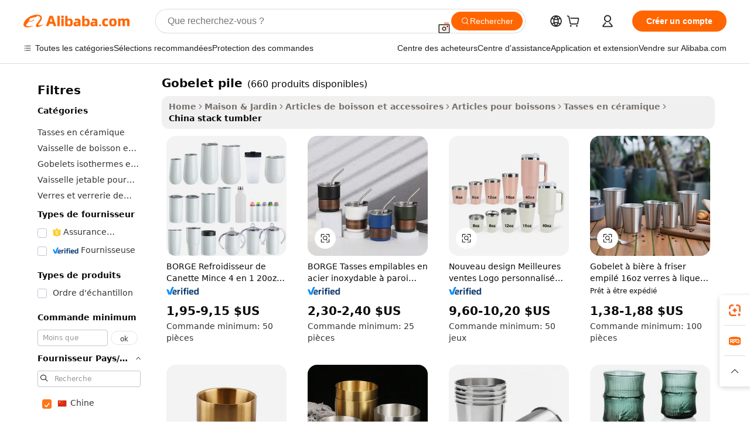

--- FILE ---
content_type: text/html;charset=UTF-8
request_url: https://french.alibaba.com/Popular/CN_stack-tumbler-Trade.html
body_size: 186353
content:

<!-- screen_content -->
    <!-- tangram:5410 begin-->
    <!-- tangram:529998 begin-->

<!DOCTYPE html>
<html lang="fr" dir="ltr">
  <head>
        <script>
      window.__BB = {
        scene: window.__bb_scene || 'traffic-free-popular'
      };
      window.__BB.BB_CWV_IGNORE = {
          lcp_element: ['#icbu-buyer-pc-top-banner'],
          lcp_url: [],
        };
      window._timing = {}
      window._timing.first_start = Date.now();
      window.needLoginInspiration = Boolean();
      // 变量用于标记页面首次可见时间
      let firstVisibleTime = null;
      if (typeof document.hidden !== 'undefined') {
        // 页面首次加载时直接统计
        if (!document.hidden) {
          firstVisibleTime = Date.now();
          window.__BB_timex = 1
        } else {
          // 页面不可见时监听 visibilitychange 事件
          document.addEventListener('visibilitychange', () => {
            if (!document.hidden) {
              firstVisibleTime = Date.now();
              window.__BB_timex = firstVisibleTime - window.performance.timing.navigationStart
              window.__BB.firstVisibleTime = window.__BB_timex
              console.log("Page became visible after "+ window.__BB_timex + " ms");
            }
          }, { once: true });  // 确保只触发一次
        }
      } else {
        console.warn('Page Visibility API is not supported in this browser.');
      }
    </script>
        <meta name="data-spm" content="a2700">
        <meta name="aplus-xplug" content="NONE">
        <meta name="aplus-icbu-disable-umid" content="1">
        <meta name="google-translate-customization" content="9de59014edaf3b99-22e1cf3b5ca21786-g00bb439a5e9e5f8f-f">
    <meta name="yandex-verification" content="25a76ba8e4443bb3" />
    <meta name="msvalidate.01" content="E3FBF0E89B724C30844BF17C59608E8F" />
    <meta name="viewport" content="width=device-width, initial-scale=1.0, maximum-scale=5.0, user-scalable=yes">
        <link rel="preconnect" href="https://s.alicdn.com/" crossorigin>
    <link rel="dns-prefetch" href="https://s.alicdn.com">
                        <link rel="preload" href="" as="image">
        <link rel="preload" href="https://s.alicdn.com/@g/alilog/??aplus_plugin_icbufront/index.js,mlog/aplus_v2.js" as="script">
        <link rel="preload" href="https://s.alicdn.com/@img/imgextra/i2/O1CN0153JdbU26g4bILVOyC_!!6000000007690-2-tps-418-58.png" as="image">
        <script>
            window.__APLUS_ABRATE__ = {
        perf_group: 'control',
        scene: "traffic-free-popular",
      };
    </script>
    <meta name="aplus-mmstat-timeout" content="15000">
        <meta content="text/html; charset=utf-8" http-equiv="Content-Type">
          <title>gobelet pile chine Vendre, Acheter chine Achat direct gobelet pile des entreprises à partir dAlibaba.com</title>
      <meta name="keywords" content="">
      <meta name="description" content="">
            <meta name="pagetiming-rate" content="9">
      <meta name="pagetiming-resource-rate" content="4">
                    <link rel="canonical" href="https://www.alibaba.com/countrysearch/CN/stack-tumbler.html">
                              <link rel="alternate" hreflang="fr" href="https://french.alibaba.com/Popular/CN_stack-tumbler-Trade.html">
                  <link rel="alternate" hreflang="de" href="https://german.alibaba.com/Popular/CN_stack-tumbler-Trade.html">
                  <link rel="alternate" hreflang="pt" href="https://portuguese.alibaba.com/Popular/CN_stack-tumbler-Trade.html">
                  <link rel="alternate" hreflang="it" href="https://italian.alibaba.com/Popular/CN_stack-tumbler-Trade.html">
                  <link rel="alternate" hreflang="es" href="https://spanish.alibaba.com/Popular/CN_stack-tumbler-Trade.html">
                  <link rel="alternate" hreflang="ru" href="https://russian.alibaba.com/Popular/CN_stack-tumbler-Trade.html">
                  <link rel="alternate" hreflang="ko" href="https://korean.alibaba.com/Popular/CN_stack-tumbler-Trade.html">
                  <link rel="alternate" hreflang="ar" href="https://arabic.alibaba.com/Popular/CN_stack-tumbler-Trade.html">
                  <link rel="alternate" hreflang="ja" href="https://japanese.alibaba.com/Popular/CN_stack-tumbler-Trade.html">
                  <link rel="alternate" hreflang="tr" href="https://turkish.alibaba.com/Popular/CN_stack-tumbler-Trade.html">
                  <link rel="alternate" hreflang="th" href="https://thai.alibaba.com/Popular/CN_stack-tumbler-Trade.html">
                  <link rel="alternate" hreflang="vi" href="https://vietnamese.alibaba.com/Popular/CN_stack-tumbler-Trade.html">
                  <link rel="alternate" hreflang="nl" href="https://dutch.alibaba.com/Popular/CN_stack-tumbler-Trade.html">
                  <link rel="alternate" hreflang="he" href="https://hebrew.alibaba.com/Popular/CN_stack-tumbler-Trade.html">
                  <link rel="alternate" hreflang="id" href="https://indonesian.alibaba.com/Popular/CN_stack-tumbler-Trade.html">
                  <link rel="alternate" hreflang="hi" href="https://hindi.alibaba.com/Popular/CN_stack-tumbler-Trade.html">
                  <link rel="alternate" hreflang="en" href="https://www.alibaba.com/countrysearch/CN/stack-tumbler.html">
                  <link rel="alternate" hreflang="zh" href="https://chinese.alibaba.com/Popular/CN_stack-tumbler-Trade.html">
                  <link rel="alternate" hreflang="x-default" href="https://french.alibaba.com/Popular/CN_stack-tumbler-Trade.html">
                                        <script>
      // Aplus 配置自动打点
      var queue = window.goldlog_queue || (window.goldlog_queue = []);
      var tags = ["button", "a", "div", "span", "i", "svg", "input", "li", "tr"];
      queue.push(
        {
          action: 'goldlog.appendMetaInfo',
          arguments: [
            'aplus-auto-exp',
            [
              {
                logkey: '/sc.ug_msite.new_product_exp',
                cssSelector: '[data-spm-exp]',
                props: ["data-spm-exp"],
              },
              {
                logkey: '/sc.ug_pc.seolist_product_exp',
                cssSelector: '.traffic-card-gallery',
                props: ["data-spm-exp"],
              }
            ]
          ]
        }
      )
      queue.push({
        action: 'goldlog.setMetaInfo',
        arguments: ['aplus-auto-clk', JSON.stringify(tags.map(tag =>({
          "logkey": "/sc.ug_msite.new_product_clk",
          tag,
          "filter": "data-spm-clk",
          "props": ["data-spm-clk"]
        })))],
      });
    </script>
  </head>
  <div id="icbu-header"><div id="the-new-header" data-version="4.4.0" data-tnh-auto-exp="tnh-expose" data-scenes="search-products" style="position: relative;background-color: #fff;border-bottom: 1px solid #ddd;box-sizing: border-box; font-family:Inter,SF Pro Text,Roboto,Helvetica Neue,Helvetica,Tahoma,Arial,PingFang SC,Microsoft YaHei;"><div style="display: flex;align-items:center;height: 72px;min-width: 1200px;max-width: 1580px;margin: 0 auto;padding: 0 40px;box-sizing: border-box;"><img style="height: 29px; width: 209px;" src="https://s.alicdn.com/@img/imgextra/i2/O1CN0153JdbU26g4bILVOyC_!!6000000007690-2-tps-418-58.png" alt="" /></div><div style="min-width: 1200px;max-width: 1580px;margin: 0 auto;overflow: hidden;font-size: 14px;display: flex;justify-content: space-between;padding: 0 40px;box-sizing: border-box;"><div style="display: flex; align-items: center; justify-content: space-between"><div style="position: relative; height: 36px; padding: 0 28px 0 20px">All categories</div><div style="position: relative; height: 36px; padding-right: 28px">Featured selections</div><div style="position: relative; height: 36px">Trade Assurance</div></div><div style="display: flex; align-items: center; justify-content: space-between"><div style="position: relative; height: 36px; padding-right: 28px">Buyer Central</div><div style="position: relative; height: 36px; padding-right: 28px">Help Center</div><div style="position: relative; height: 36px; padding-right: 28px">Get the app</div><div style="position: relative; height: 36px">Become a supplier</div></div></div></div></div></div>
  <body data-spm="7724857" style="min-height: calc(100vh + 1px)"><script 
id="beacon-aplus"   
src="//s.alicdn.com/@g/alilog/??aplus_plugin_icbufront/index.js,mlog/aplus_v2.js"
exparams="aplus=async&userid=&aplus&ali_beacon_id=&ali_apache_id=&ali_apache_track=&ali_apache_tracktmp=&eagleeye_traceid=2103018a17690420818701702e11c1&ip=18%2e219%2e158%2e168&dmtrack_c={ali%5fresin%5ftrace%3dse%5frst%3dnull%7csp%5fviewtype%3dY%7cset%3d3%7cser%3d1007%7cpageId%3d19f86243d4994459a565a507d58be863%7cm%5fpageid%3dnull%7cpvmi%3de16e1e950acd4ca3b67692971d0736c0%7csek%5fsepd%3dgobelet%2bpile%7csek%3dstack%2btumbler%7cse%5fpn%3d1%7cp4pid%3dc6391083%2d7c57%2d4293%2d8700%2db577b5edef89%7csclkid%3dnull%7cforecast%5fpost%5fcate%3dnull%7cseo%5fnew%5fuser%5fflag%3dfalse%7ccategoryId%3d100003290%7cseo%5fsearch%5fmodel%5fupgrade%5fv2%3d2025070801%7cseo%5fmodule%5fcard%5f20240624%3d202406242%7clong%5ftext%5fgoogle%5ftranslate%5fv2%3d2407142%7cseo%5fcontent%5ftd%5fbottom%5ftext%5fupdate%5fkey%3d2025070801%7cseo%5fsearch%5fmodel%5fupgrade%5fv3%3d2025072201%7cseo%5fsearch%5fmodel%5fmulti%5fupgrade%5fv3%3d2025081101%7cdamo%5falt%5freplace%3dnull%7cwap%5fcross%3d2007659%7cwap%5fcs%5faction%3d2005494%7cAPP%5fVisitor%5fActive%3d26705%7cseo%5fshowroom%5fgoods%5fmix%3d2005244%7cseo%5fdefault%5fcached%5flong%5ftext%5ffrom%5fnew%5fkeyword%5fstep%3d2024122502%7cshowroom%5fgeneral%5ftemplate%3d2005292%7cshowroom%5freview%3d20230308%7cwap%5fcs%5ftext%3dnull%7cstructured%5fdata%3d2025052702%7cseo%5fmulti%5fstyle%5ftext%5fupdate%3d2511182%7cpc%5fnew%5fheader%3dnull%7cseo%5fmeta%5fcate%5ftemplate%5fv1%3d2025042401%7cseo%5fmeta%5ftd%5fsearch%5fkeyword%5fstep%5fv1%3d2025040999%7cshowroom%5fft%5flong%5ftext%5fbaks%3d80802%7cAPP%5fGrowing%5fBuyer%5fHigh%5fIntent%5fActive%3d25488%7cshowroom%5fpc%5fv2019%3d2104%7cAPP%5fProspecting%5fBuyer%3d26712%7ccache%5fcontrol%3d2481986%7cAPP%5fChurned%5fCore%5fBuyer%3d25462%7cseo%5fdefault%5fcached%5flong%5ftext%5fstep%3d24110802%7camp%5flighthouse%5fscore%5fimage%3d19657%7cseo%5fft%5ftranslate%5fgemini%3d25012003%7cwap%5fnode%5fssr%3d2015725%7cdataphant%5fopen%3d27030%7clongtext%5fmulti%5fstyle%5fexpand%5frussian%3d2510141%7cseo%5flongtext%5fgoogle%5fdata%5fsection%3d25021702%7cindustry%5fpopular%5ffloor%3dnull%7cwap%5fad%5fgoods%5fproduct%5finterval%3dnull%7cseo%5fgoods%5fbootom%5fwholesale%5flink%3dnull%7cseo%5fmiddle%5fwholesale%5flink%3d2486164%7cseo%5fkeyword%5faatest%3d4%7cft%5flong%5ftext%5fenpand%5fstep2%3d121602%7cseo%5fft%5flongtext%5fexpand%5fstep3%3d25012102%7cseo%5fwap%5fheadercard%3d2006288%7cAPP%5fChurned%5fInactive%5fVisitor%3d25497%7cAPP%5fGrowing%5fBuyer%5fHigh%5fIntent%5fInactive%3d25484%7cseo%5fmeta%5ftd%5fmulti%5fkey%3d2025061801%7ctop%5frecommend%5f20250120%3d202501201%7clongtext%5fmulti%5fstyle%5fexpand%5ffrench%5fcopy%3d25091802%7clongtext%5fmulti%5fstyle%5fexpand%5ffrench%5fcopy%5fcopy%3d25092502%7clong%5ftext%5fpaa%3d220901%7cseo%5ffloor%5fexp%3dnull%7cseo%5fshowroom%5falgo%5flink%3d17764%7cseo%5fmeta%5ftd%5faib%5fgeneral%5fkey%3d2025091901%7ccountry%5findustry%3d202311033%7cpc%5ffree%5fswitchtosearch%3d2020529%7cshowroom%5fft%5flong%5ftext%5fenpand%5fstep1%3d101102%7cseo%5fshowroom%5fnorel%3dnull%7cplp%5fstyle%5f25%5fpc%3d202505222%7cseo%5fggs%5flayer%3d10011%7cquery%5fmutil%5flang%5ftranslate%3d2025060300%7cAPP%5fChurned%5fBuyer%3d25468%7cstream%5frender%5fperf%5fopt%3d2309181%7cwap%5fgoods%3d2007383%7cseo%5fshowroom%5fsimilar%5f20240614%3d202406142%7cchinese%5fopen%3d6307%7cquery%5fgpt%5ftranslate%3d20240820%7cad%5fproduct%5finterval%3dnull%7camp%5fto%5fpwa%3d2007359%7cplp%5faib%5fmulti%5fai%5fmeta%3d20250401%7cwap%5fsupplier%5fcontent%3dnull%7cpc%5ffree%5frefactoring%3d20220315%7cAPP%5fGrowing%5fBuyer%5fInactive%3d25476%7csso%5foem%5ffloor%3dnull%7cseo%5fpc%5fnew%5fview%5f20240807%3d202408072%7cseo%5fbottom%5ftext%5fentity%5fkey%5fcopy%3d2025062400%7cstream%5frender%3d433763%7cseo%5fmodule%5fcard%5f20240424%3d202404241%7cseo%5ftitle%5freplace%5f20191226%3d5841%7clongtext%5fmulti%5fstyle%5fexpand%3d25090802%7cgoogleweblight%3d6516%7clighthouse%5fbase64%3dnull%7cAPP%5fProspecting%5fBuyer%5fActive%3d26719%7cad%5fgoods%5fproduct%5finterval%3dnull%7cseo%5fbottom%5fdeep%5fextend%5fkw%5fkey%3d2025071101%7clongtext%5fmulti%5fstyle%5fexpand%5fturkish%3d25102801%7cilink%5fuv%3d20240911%7cwap%5flist%5fwakeup%3d2005832%7ctpp%5fcrosslink%5fpc%3d20205311%7cseo%5ftop%5fbooth%3d18501%7cAPP%5fGrowing%5fBuyer%5fLess%5fActive%3d25472%7cseo%5fsearch%5fmodel%5fupgrade%5frank%3d2025092401%7cgoodslayer%3d7977%7cft%5flong%5ftext%5ftranslate%5fexpand%5fstep1%3d24110802%7cseo%5fheaderstyle%5ftraffic%5fkey%5fv1%3d2025072100%7ccrosslink%5fswitch%3d2008141%7cp4p%5foutline%3d20240328%7cseo%5fmeta%5ftd%5faib%5fv2%5fkey%3d2025091801%7crts%5fmulti%3d2008404%7cseo%5fad%5foptimization%5fkey%5fv2%3d2025072301%7cAPP%5fVisitor%5fLess%5fActive%3d26694%7cseo%5fsearch%5franker%5fid%3d2025112400%7cplp%5fstyle%5f25%3d202505192%7ccdn%5fvm%3d2007368%7cwap%5fad%5fproduct%5finterval%3dnull%7cseo%5fsearch%5fmodel%5fmulti%5fupgrade%5frank%3d2025092401%7cpc%5fcard%5fshare%3d2025081201%7cAPP%5fGrowing%5fBuyer%5fHigh%5fIntent%5fLess%5fActive%3d25480%7cgoods%5ftitle%5fsubstitute%3d9616%7cwap%5fscreen%5fexp%3d2025081400%7creact%5fheader%5ftest%3d202502182%7cpc%5fcs%5fcolor%3d2005788%7cshowroom%5fft%5flong%5ftext%5ftest%3d72502%7cone%5ftap%5flogin%5fABTest%3d202308153%7cseo%5fhyh%5fshow%5ftags%3dnull%7cplp%5fstructured%5fdata%3d2508182%7cguide%5fdelete%3d2008526%7cseo%5findustry%5ftemplate%3dnull%7cseo%5fmeta%5ftd%5fmulti%5fes%5fkey%3d2025073101%7cseo%5fshowroom%5fdata%5fmix%3d19888%7csso%5ftop%5franking%5ffloor%3d20031%7cseo%5ftd%5fdeep%5fupgrade%5fkey%5fv3%3d2025081101%7cwap%5fue%5fone%3d2025111401%7cshowroom%5fto%5frts%5flink%3d2008480%7ccountrysearch%5ftest%3dnull%7cseo%5fplp%5fdate%5fv2%3d2025102702%7cchannel%5famp%5fto%5fpwa%3d2008435%7cseo%5fmulti%5fstyles%5flong%5ftext%3d2503172%7cseo%5fmeta%5ftext%5fmutli%5fcate%5ftemplate%5fv1%3d2025080800%7cseo%5fdefault%5fcached%5fmutil%5flong%5ftext%5fstep%3d24110436%7cseo%5faction%5fpoint%5ftype%3d22823%7cseo%5faib%5ftd%5flaunch%5f20240828%5fcopy%3d202408282%7cseo%5fshowroom%5fwholesale%5flink%3dnull%7cseo%5fperf%5fimprove%3d2023999%7cseo%5fwap%5flist%5fbounce%5f01%3d2063%7cseo%5fwap%5flist%5fbounce%5f02%3d2128%7cAPP%5fGrowing%5fBuyer%5fActive%3d25492%7cvideolayer%3d7105%7cvideo%5fplay%3dnull%7cAPP%5fChurned%5fMember%5fInactive%3d25501%7cseo%5fgoogle%5fnew%5fstruct%3d438326%7cicbu%5falgo%5fp4p%5fseo%5fad%3d2025072301%7ctpp%5ftrace%3dseoKeyword%2dseoKeyword%5fv3%2dbase%2dORIGINAL}&pageid=12db9ea8210320d31769042081&hn=ensearchweb033003032211%2erg%2dus%2deast%2eus68&asid=AQAAAAChcHFpnsC1KQAAAAAop7F7IvcR5A==&treq=&tres=" async>
</script>
                        <!-- tangram:7430 begin-->
 <style>
   .traffic-card-gallery {display: flex;position: relative;flex-direction: column;justify-content: flex-start;border-radius: 0.5rem;background-color: #fff;padding: 0.5rem 0.5rem 1rem;overflow: hidden;font-size: 0.75rem;line-height: 1rem;}
   .product-price {
     b {
       font-size: 22px;
     }
   }
 </style>
<!-- tangram:7430 end-->
            <style>.component-left-filter-callback{display:flex;position:relative;margin-top:10px;height:1200px}.component-left-filter-callback img{width:200px}.component-left-filter-callback i{position:absolute;top:5%;left:50%}.related-search-wrapper{padding:.5rem;--tw-bg-opacity: 1;background-color:#fff;background-color:rgba(255,255,255,var(--tw-bg-opacity, 1));border-width:1px;border-color:var(--input)}.related-search-wrapper .related-search-box{margin:12px 16px}.related-search-wrapper .related-search-box .related-search-title{display:inline;float:start;color:#666;word-wrap:break-word;margin-right:12px;width:13%}.related-search-wrapper .related-search-box .related-search-content{display:flex;flex-wrap:wrap}.related-search-wrapper .related-search-box .related-search-content .related-search-link{margin-right:12px;width:23%;overflow:hidden;color:#666;text-overflow:ellipsis;white-space:nowrap}.product-title img{margin-right:.5rem;display:inline-block;height:1rem;vertical-align:sub}.product-price b{font-size:22px}.similar-icon{position:absolute;bottom:12px;z-index:2;right:12px}.rfq-card{display:inline-block;position:relative;box-sizing:border-box;margin-bottom:36px}.rfq-card .rfq-card-content{display:flex;position:relative;flex-direction:column;align-items:flex-start;background-size:cover;background-color:#fff;padding:12px;width:100%;height:100%}.rfq-card .rfq-card-content .rfq-card-icon{margin-top:50px}.rfq-card .rfq-card-content .rfq-card-icon img{width:45px}.rfq-card .rfq-card-content .rfq-card-top-title{margin-top:14px;color:#222;font-weight:400;font-size:16px}.rfq-card .rfq-card-content .rfq-card-title{margin-top:24px;color:#333;font-weight:800;font-size:20px}.rfq-card .rfq-card-content .rfq-card-input-box{margin-top:24px;width:100%}.rfq-card .rfq-card-content .rfq-card-input-box textarea{box-sizing:border-box;border:1px solid #ddd;border-radius:4px;background-color:#fff;padding:9px 12px;width:100%;height:88px;resize:none;color:#666;font-weight:400;font-size:13px;font-family:inherit}.rfq-card .rfq-card-content .rfq-card-button{margin-top:24px;border:1px solid #666;border-radius:16px;background-color:#fff;width:67%;color:#000;font-weight:700;font-size:14px;line-height:30px;text-align:center}[data-modulename^=ProductList-] div{contain-intrinsic-size:auto 500px}.traffic-card-gallery:hover{--tw-shadow: 0px 2px 6px 2px rgba(0,0,0,.12157);--tw-shadow-colored: 0px 2px 6px 2px var(--tw-shadow-color);box-shadow:0 0 #0000,0 0 #0000,0 2px 6px 2px #0000001f;box-shadow:var(--tw-ring-offset-shadow, 0 0 rgba(0,0,0,0)),var(--tw-ring-shadow, 0 0 rgba(0,0,0,0)),var(--tw-shadow);z-index:10}.traffic-card-gallery{position:relative;display:flex;flex-direction:column;justify-content:flex-start;overflow:hidden;border-radius:.75rem;--tw-bg-opacity: 1;background-color:#fff;background-color:rgba(255,255,255,var(--tw-bg-opacity, 1));padding:.5rem;font-size:.75rem;line-height:1rem}.traffic-card-list{position:relative;display:flex;height:292px;flex-direction:row;justify-content:flex-start;overflow:hidden;border-bottom-width:1px;--tw-bg-opacity: 1;background-color:#fff;background-color:rgba(255,255,255,var(--tw-bg-opacity, 1));padding:1rem;font-size:.75rem;line-height:1rem}.traffic-card-g-industry:hover{--tw-shadow: 0 0 10px rgba(0,0,0,.1);--tw-shadow-colored: 0 0 10px var(--tw-shadow-color);box-shadow:0 0 #0000,0 0 #0000,0 0 10px #0000001a;box-shadow:var(--tw-ring-offset-shadow, 0 0 rgba(0,0,0,0)),var(--tw-ring-shadow, 0 0 rgba(0,0,0,0)),var(--tw-shadow)}.traffic-card-g-industry{position:relative;border-radius:var(--radius);--tw-bg-opacity: 1;background-color:#fff;background-color:rgba(255,255,255,var(--tw-bg-opacity, 1));padding:1.25rem .75rem .75rem;font-size:.875rem;line-height:1.25rem}.module-filter-section-wrapper{max-height:none!important;overflow-x:hidden}*,:before,:after{--tw-border-spacing-x: 0;--tw-border-spacing-y: 0;--tw-translate-x: 0;--tw-translate-y: 0;--tw-rotate: 0;--tw-skew-x: 0;--tw-skew-y: 0;--tw-scale-x: 1;--tw-scale-y: 1;--tw-pan-x: ;--tw-pan-y: ;--tw-pinch-zoom: ;--tw-scroll-snap-strictness: proximity;--tw-gradient-from-position: ;--tw-gradient-via-position: ;--tw-gradient-to-position: ;--tw-ordinal: ;--tw-slashed-zero: ;--tw-numeric-figure: ;--tw-numeric-spacing: ;--tw-numeric-fraction: ;--tw-ring-inset: ;--tw-ring-offset-width: 0px;--tw-ring-offset-color: #fff;--tw-ring-color: rgba(59, 130, 246, .5);--tw-ring-offset-shadow: 0 0 rgba(0,0,0,0);--tw-ring-shadow: 0 0 rgba(0,0,0,0);--tw-shadow: 0 0 rgba(0,0,0,0);--tw-shadow-colored: 0 0 rgba(0,0,0,0);--tw-blur: ;--tw-brightness: ;--tw-contrast: ;--tw-grayscale: ;--tw-hue-rotate: ;--tw-invert: ;--tw-saturate: ;--tw-sepia: ;--tw-drop-shadow: ;--tw-backdrop-blur: ;--tw-backdrop-brightness: ;--tw-backdrop-contrast: ;--tw-backdrop-grayscale: ;--tw-backdrop-hue-rotate: ;--tw-backdrop-invert: ;--tw-backdrop-opacity: ;--tw-backdrop-saturate: ;--tw-backdrop-sepia: ;--tw-contain-size: ;--tw-contain-layout: ;--tw-contain-paint: ;--tw-contain-style: }::backdrop{--tw-border-spacing-x: 0;--tw-border-spacing-y: 0;--tw-translate-x: 0;--tw-translate-y: 0;--tw-rotate: 0;--tw-skew-x: 0;--tw-skew-y: 0;--tw-scale-x: 1;--tw-scale-y: 1;--tw-pan-x: ;--tw-pan-y: ;--tw-pinch-zoom: ;--tw-scroll-snap-strictness: proximity;--tw-gradient-from-position: ;--tw-gradient-via-position: ;--tw-gradient-to-position: ;--tw-ordinal: ;--tw-slashed-zero: ;--tw-numeric-figure: ;--tw-numeric-spacing: ;--tw-numeric-fraction: ;--tw-ring-inset: ;--tw-ring-offset-width: 0px;--tw-ring-offset-color: #fff;--tw-ring-color: rgba(59, 130, 246, .5);--tw-ring-offset-shadow: 0 0 rgba(0,0,0,0);--tw-ring-shadow: 0 0 rgba(0,0,0,0);--tw-shadow: 0 0 rgba(0,0,0,0);--tw-shadow-colored: 0 0 rgba(0,0,0,0);--tw-blur: ;--tw-brightness: ;--tw-contrast: ;--tw-grayscale: ;--tw-hue-rotate: ;--tw-invert: ;--tw-saturate: ;--tw-sepia: ;--tw-drop-shadow: ;--tw-backdrop-blur: ;--tw-backdrop-brightness: ;--tw-backdrop-contrast: ;--tw-backdrop-grayscale: ;--tw-backdrop-hue-rotate: ;--tw-backdrop-invert: ;--tw-backdrop-opacity: ;--tw-backdrop-saturate: ;--tw-backdrop-sepia: ;--tw-contain-size: ;--tw-contain-layout: ;--tw-contain-paint: ;--tw-contain-style: }*,:before,:after{box-sizing:border-box;border-width:0;border-style:solid;border-color:#e5e7eb}:before,:after{--tw-content: ""}html,:host{line-height:1.5;-webkit-text-size-adjust:100%;-moz-tab-size:4;-o-tab-size:4;tab-size:4;font-family:ui-sans-serif,system-ui,-apple-system,Segoe UI,Roboto,Ubuntu,Cantarell,Noto Sans,sans-serif,"Apple Color Emoji","Segoe UI Emoji",Segoe UI Symbol,"Noto Color Emoji";font-feature-settings:normal;font-variation-settings:normal;-webkit-tap-highlight-color:transparent}body{margin:0;line-height:inherit}hr{height:0;color:inherit;border-top-width:1px}abbr:where([title]){text-decoration:underline;-webkit-text-decoration:underline dotted;text-decoration:underline dotted}h1,h2,h3,h4,h5,h6{font-size:inherit;font-weight:inherit}a{color:inherit;text-decoration:inherit}b,strong{font-weight:bolder}code,kbd,samp,pre{font-family:ui-monospace,SFMono-Regular,Menlo,Monaco,Consolas,Liberation Mono,Courier New,monospace;font-feature-settings:normal;font-variation-settings:normal;font-size:1em}small{font-size:80%}sub,sup{font-size:75%;line-height:0;position:relative;vertical-align:baseline}sub{bottom:-.25em}sup{top:-.5em}table{text-indent:0;border-color:inherit;border-collapse:collapse}button,input,optgroup,select,textarea{font-family:inherit;font-feature-settings:inherit;font-variation-settings:inherit;font-size:100%;font-weight:inherit;line-height:inherit;letter-spacing:inherit;color:inherit;margin:0;padding:0}button,select{text-transform:none}button,input:where([type=button]),input:where([type=reset]),input:where([type=submit]){-webkit-appearance:button;background-color:transparent;background-image:none}:-moz-focusring{outline:auto}:-moz-ui-invalid{box-shadow:none}progress{vertical-align:baseline}::-webkit-inner-spin-button,::-webkit-outer-spin-button{height:auto}[type=search]{-webkit-appearance:textfield;outline-offset:-2px}::-webkit-search-decoration{-webkit-appearance:none}::-webkit-file-upload-button{-webkit-appearance:button;font:inherit}summary{display:list-item}blockquote,dl,dd,h1,h2,h3,h4,h5,h6,hr,figure,p,pre{margin:0}fieldset{margin:0;padding:0}legend{padding:0}ol,ul,menu{list-style:none;margin:0;padding:0}dialog{padding:0}textarea{resize:vertical}input::-moz-placeholder,textarea::-moz-placeholder{opacity:1;color:#9ca3af}input::placeholder,textarea::placeholder{opacity:1;color:#9ca3af}button,[role=button]{cursor:pointer}:disabled{cursor:default}img,svg,video,canvas,audio,iframe,embed,object{display:block;vertical-align:middle}img,video{max-width:100%;height:auto}[hidden]:where(:not([hidden=until-found])){display:none}:root{--background: hsl(0, 0%, 100%);--foreground: hsl(20, 14.3%, 4.1%);--card: hsl(0, 0%, 100%);--card-foreground: hsl(20, 14.3%, 4.1%);--popover: hsl(0, 0%, 100%);--popover-foreground: hsl(20, 14.3%, 4.1%);--primary: hsl(24, 100%, 50%);--primary-foreground: hsl(60, 9.1%, 97.8%);--secondary: hsl(60, 4.8%, 95.9%);--secondary-foreground: #333;--muted: hsl(60, 4.8%, 95.9%);--muted-foreground: hsl(25, 5.3%, 44.7%);--accent: hsl(60, 4.8%, 95.9%);--accent-foreground: hsl(24, 9.8%, 10%);--destructive: hsl(0, 84.2%, 60.2%);--destructive-foreground: hsl(60, 9.1%, 97.8%);--border: hsl(20, 5.9%, 90%);--input: hsl(20, 5.9%, 90%);--ring: hsl(24.6, 95%, 53.1%);--radius: 1rem}.dark{--background: hsl(20, 14.3%, 4.1%);--foreground: hsl(60, 9.1%, 97.8%);--card: hsl(20, 14.3%, 4.1%);--card-foreground: hsl(60, 9.1%, 97.8%);--popover: hsl(20, 14.3%, 4.1%);--popover-foreground: hsl(60, 9.1%, 97.8%);--primary: hsl(20.5, 90.2%, 48.2%);--primary-foreground: hsl(60, 9.1%, 97.8%);--secondary: hsl(12, 6.5%, 15.1%);--secondary-foreground: hsl(60, 9.1%, 97.8%);--muted: hsl(12, 6.5%, 15.1%);--muted-foreground: hsl(24, 5.4%, 63.9%);--accent: hsl(12, 6.5%, 15.1%);--accent-foreground: hsl(60, 9.1%, 97.8%);--destructive: hsl(0, 72.2%, 50.6%);--destructive-foreground: hsl(60, 9.1%, 97.8%);--border: hsl(12, 6.5%, 15.1%);--input: hsl(12, 6.5%, 15.1%);--ring: hsl(20.5, 90.2%, 48.2%)}*{border-color:#e7e5e4;border-color:var(--border)}body{background-color:#fff;background-color:var(--background);color:#0c0a09;color:var(--foreground)}.il-sr-only{position:absolute;width:1px;height:1px;padding:0;margin:-1px;overflow:hidden;clip:rect(0,0,0,0);white-space:nowrap;border-width:0}.il-invisible{visibility:hidden}.il-fixed{position:fixed}.il-absolute{position:absolute}.il-relative{position:relative}.il-sticky{position:sticky}.il-inset-0{inset:0}.il--bottom-12{bottom:-3rem}.il--top-12{top:-3rem}.il-bottom-0{bottom:0}.il-bottom-2{bottom:.5rem}.il-bottom-3{bottom:.75rem}.il-bottom-4{bottom:1rem}.il-end-0{right:0}.il-end-2{right:.5rem}.il-end-3{right:.75rem}.il-end-4{right:1rem}.il-left-0{left:0}.il-left-3{left:.75rem}.il-right-0{right:0}.il-right-2{right:.5rem}.il-right-3{right:.75rem}.il-start-0{left:0}.il-start-1\/2{left:50%}.il-start-2{left:.5rem}.il-start-3{left:.75rem}.il-start-\[50\%\]{left:50%}.il-top-0{top:0}.il-top-1\/2{top:50%}.il-top-16{top:4rem}.il-top-4{top:1rem}.il-top-\[50\%\]{top:50%}.il-z-10{z-index:10}.il-z-50{z-index:50}.il-z-\[9999\]{z-index:9999}.il-col-span-4{grid-column:span 4 / span 4}.il-m-0{margin:0}.il-m-3{margin:.75rem}.il-m-auto{margin:auto}.il-mx-auto{margin-left:auto;margin-right:auto}.il-my-3{margin-top:.75rem;margin-bottom:.75rem}.il-my-5{margin-top:1.25rem;margin-bottom:1.25rem}.il-my-auto{margin-top:auto;margin-bottom:auto}.\!il-mb-4{margin-bottom:1rem!important}.il--mt-4{margin-top:-1rem}.il-mb-0{margin-bottom:0}.il-mb-1{margin-bottom:.25rem}.il-mb-2{margin-bottom:.5rem}.il-mb-3{margin-bottom:.75rem}.il-mb-4{margin-bottom:1rem}.il-mb-5{margin-bottom:1.25rem}.il-mb-6{margin-bottom:1.5rem}.il-mb-8{margin-bottom:2rem}.il-mb-\[-0\.75rem\]{margin-bottom:-.75rem}.il-mb-\[0\.125rem\]{margin-bottom:.125rem}.il-me-1{margin-right:.25rem}.il-me-2{margin-right:.5rem}.il-me-3{margin-right:.75rem}.il-me-auto{margin-right:auto}.il-mr-1{margin-right:.25rem}.il-mr-2{margin-right:.5rem}.il-ms-1{margin-left:.25rem}.il-ms-4{margin-left:1rem}.il-ms-5{margin-left:1.25rem}.il-ms-8{margin-left:2rem}.il-ms-\[\.375rem\]{margin-left:.375rem}.il-ms-auto{margin-left:auto}.il-mt-0{margin-top:0}.il-mt-0\.5{margin-top:.125rem}.il-mt-1{margin-top:.25rem}.il-mt-2{margin-top:.5rem}.il-mt-3{margin-top:.75rem}.il-mt-4{margin-top:1rem}.il-mt-6{margin-top:1.5rem}.il-line-clamp-1{overflow:hidden;display:-webkit-box;-webkit-box-orient:vertical;-webkit-line-clamp:1}.il-line-clamp-2{overflow:hidden;display:-webkit-box;-webkit-box-orient:vertical;-webkit-line-clamp:2}.il-line-clamp-6{overflow:hidden;display:-webkit-box;-webkit-box-orient:vertical;-webkit-line-clamp:6}.il-inline-block{display:inline-block}.il-inline{display:inline}.il-flex{display:flex}.il-inline-flex{display:inline-flex}.il-grid{display:grid}.il-aspect-square{aspect-ratio:1 / 1}.il-size-5{width:1.25rem;height:1.25rem}.il-h-1{height:.25rem}.il-h-10{height:2.5rem}.il-h-11{height:2.75rem}.il-h-20{height:5rem}.il-h-24{height:6rem}.il-h-3\.5{height:.875rem}.il-h-4{height:1rem}.il-h-40{height:10rem}.il-h-6{height:1.5rem}.il-h-8{height:2rem}.il-h-9{height:2.25rem}.il-h-\[150px\]{height:150px}.il-h-\[152px\]{height:152px}.il-h-\[18\.25rem\]{height:18.25rem}.il-h-\[292px\]{height:292px}.il-h-\[600px\]{height:600px}.il-h-auto{height:auto}.il-h-fit{height:-moz-fit-content;height:fit-content}.il-h-full{height:100%}.il-h-screen{height:100vh}.il-max-h-\[100vh\]{max-height:100vh}.il-w-1\/2{width:50%}.il-w-10{width:2.5rem}.il-w-10\/12{width:83.333333%}.il-w-4{width:1rem}.il-w-6{width:1.5rem}.il-w-64{width:16rem}.il-w-7\/12{width:58.333333%}.il-w-72{width:18rem}.il-w-8{width:2rem}.il-w-8\/12{width:66.666667%}.il-w-9{width:2.25rem}.il-w-9\/12{width:75%}.il-w-\[200px\]{width:200px}.il-w-\[84px\]{width:84px}.il-w-fit{width:-moz-fit-content;width:fit-content}.il-w-full{width:100%}.il-w-screen{width:100vw}.il-min-w-0{min-width:0px}.il-min-w-3{min-width:.75rem}.il-min-w-\[1200px\]{min-width:1200px}.il-max-w-\[1000px\]{max-width:1000px}.il-max-w-\[1580px\]{max-width:1580px}.il-max-w-full{max-width:100%}.il-max-w-lg{max-width:32rem}.il-flex-1{flex:1 1 0%}.il-flex-shrink-0,.il-shrink-0{flex-shrink:0}.il-flex-grow-0,.il-grow-0{flex-grow:0}.il-basis-24{flex-basis:6rem}.il-basis-full{flex-basis:100%}.il-origin-\[--radix-tooltip-content-transform-origin\]{transform-origin:var(--radix-tooltip-content-transform-origin)}.il--translate-x-1\/2{--tw-translate-x: -50%;transform:translate(-50%,var(--tw-translate-y)) rotate(var(--tw-rotate)) skew(var(--tw-skew-x)) skewY(var(--tw-skew-y)) scaleX(var(--tw-scale-x)) scaleY(var(--tw-scale-y));transform:translate(var(--tw-translate-x),var(--tw-translate-y)) rotate(var(--tw-rotate)) skew(var(--tw-skew-x)) skewY(var(--tw-skew-y)) scaleX(var(--tw-scale-x)) scaleY(var(--tw-scale-y))}.il--translate-y-1\/2{--tw-translate-y: -50%;transform:translate(var(--tw-translate-x),-50%) rotate(var(--tw-rotate)) skew(var(--tw-skew-x)) skewY(var(--tw-skew-y)) scaleX(var(--tw-scale-x)) scaleY(var(--tw-scale-y));transform:translate(var(--tw-translate-x),var(--tw-translate-y)) rotate(var(--tw-rotate)) skew(var(--tw-skew-x)) skewY(var(--tw-skew-y)) scaleX(var(--tw-scale-x)) scaleY(var(--tw-scale-y))}.il-translate-x-\[-50\%\]{--tw-translate-x: -50%;transform:translate(-50%,var(--tw-translate-y)) rotate(var(--tw-rotate)) skew(var(--tw-skew-x)) skewY(var(--tw-skew-y)) scaleX(var(--tw-scale-x)) scaleY(var(--tw-scale-y));transform:translate(var(--tw-translate-x),var(--tw-translate-y)) rotate(var(--tw-rotate)) skew(var(--tw-skew-x)) skewY(var(--tw-skew-y)) scaleX(var(--tw-scale-x)) scaleY(var(--tw-scale-y))}.il-translate-y-\[-50\%\]{--tw-translate-y: -50%;transform:translate(var(--tw-translate-x),-50%) rotate(var(--tw-rotate)) skew(var(--tw-skew-x)) skewY(var(--tw-skew-y)) scaleX(var(--tw-scale-x)) scaleY(var(--tw-scale-y));transform:translate(var(--tw-translate-x),var(--tw-translate-y)) rotate(var(--tw-rotate)) skew(var(--tw-skew-x)) skewY(var(--tw-skew-y)) scaleX(var(--tw-scale-x)) scaleY(var(--tw-scale-y))}.il-rotate-90{--tw-rotate: 90deg;transform:translate(var(--tw-translate-x),var(--tw-translate-y)) rotate(90deg) skew(var(--tw-skew-x)) skewY(var(--tw-skew-y)) scaleX(var(--tw-scale-x)) scaleY(var(--tw-scale-y));transform:translate(var(--tw-translate-x),var(--tw-translate-y)) rotate(var(--tw-rotate)) skew(var(--tw-skew-x)) skewY(var(--tw-skew-y)) scaleX(var(--tw-scale-x)) scaleY(var(--tw-scale-y))}@keyframes il-pulse{50%{opacity:.5}}.il-animate-pulse{animation:il-pulse 2s cubic-bezier(.4,0,.6,1) infinite}@keyframes il-spin{to{transform:rotate(360deg)}}.il-animate-spin{animation:il-spin 1s linear infinite}.il-cursor-pointer{cursor:pointer}.il-list-disc{list-style-type:disc}.il-grid-cols-2{grid-template-columns:repeat(2,minmax(0,1fr))}.il-grid-cols-4{grid-template-columns:repeat(4,minmax(0,1fr))}.il-flex-row{flex-direction:row}.il-flex-col{flex-direction:column}.il-flex-col-reverse{flex-direction:column-reverse}.il-flex-wrap{flex-wrap:wrap}.il-flex-nowrap{flex-wrap:nowrap}.il-items-start{align-items:flex-start}.il-items-center{align-items:center}.il-items-baseline{align-items:baseline}.il-justify-start{justify-content:flex-start}.il-justify-end{justify-content:flex-end}.il-justify-center{justify-content:center}.il-justify-between{justify-content:space-between}.il-gap-1{gap:.25rem}.il-gap-1\.5{gap:.375rem}.il-gap-10{gap:2.5rem}.il-gap-2{gap:.5rem}.il-gap-3{gap:.75rem}.il-gap-4{gap:1rem}.il-gap-8{gap:2rem}.il-gap-\[\.0938rem\]{gap:.0938rem}.il-gap-\[\.375rem\]{gap:.375rem}.il-gap-\[0\.125rem\]{gap:.125rem}.\!il-gap-x-5{-moz-column-gap:1.25rem!important;column-gap:1.25rem!important}.\!il-gap-y-5{row-gap:1.25rem!important}.il-space-y-1\.5>:not([hidden])~:not([hidden]){--tw-space-y-reverse: 0;margin-top:calc(.375rem * (1 - var(--tw-space-y-reverse)));margin-top:.375rem;margin-top:calc(.375rem * calc(1 - var(--tw-space-y-reverse)));margin-bottom:0rem;margin-bottom:calc(.375rem * var(--tw-space-y-reverse))}.il-space-y-4>:not([hidden])~:not([hidden]){--tw-space-y-reverse: 0;margin-top:calc(1rem * (1 - var(--tw-space-y-reverse)));margin-top:1rem;margin-top:calc(1rem * calc(1 - var(--tw-space-y-reverse)));margin-bottom:0rem;margin-bottom:calc(1rem * var(--tw-space-y-reverse))}.il-overflow-hidden{overflow:hidden}.il-overflow-y-auto{overflow-y:auto}.il-overflow-y-scroll{overflow-y:scroll}.il-truncate{overflow:hidden;text-overflow:ellipsis;white-space:nowrap}.il-text-ellipsis{text-overflow:ellipsis}.il-whitespace-normal{white-space:normal}.il-whitespace-nowrap{white-space:nowrap}.il-break-normal{word-wrap:normal;word-break:normal}.il-break-words{word-wrap:break-word}.il-break-all{word-break:break-all}.il-rounded{border-radius:.25rem}.il-rounded-2xl{border-radius:1rem}.il-rounded-\[0\.5rem\]{border-radius:.5rem}.il-rounded-\[1\.25rem\]{border-radius:1.25rem}.il-rounded-full{border-radius:9999px}.il-rounded-lg{border-radius:1rem;border-radius:var(--radius)}.il-rounded-md{border-radius:calc(1rem - 2px);border-radius:calc(var(--radius) - 2px)}.il-rounded-sm{border-radius:calc(1rem - 4px);border-radius:calc(var(--radius) - 4px)}.il-rounded-xl{border-radius:.75rem}.il-border,.il-border-\[1px\]{border-width:1px}.il-border-b,.il-border-b-\[1px\]{border-bottom-width:1px}.il-border-solid{border-style:solid}.il-border-none{border-style:none}.il-border-\[\#222\]{--tw-border-opacity: 1;border-color:#222;border-color:rgba(34,34,34,var(--tw-border-opacity, 1))}.il-border-\[\#DDD\]{--tw-border-opacity: 1;border-color:#ddd;border-color:rgba(221,221,221,var(--tw-border-opacity, 1))}.il-border-foreground{border-color:#0c0a09;border-color:var(--foreground)}.il-border-input{border-color:#e7e5e4;border-color:var(--input)}.il-bg-\[\#F8F8F8\]{--tw-bg-opacity: 1;background-color:#f8f8f8;background-color:rgba(248,248,248,var(--tw-bg-opacity, 1))}.il-bg-\[\#d9d9d963\]{background-color:#d9d9d963}.il-bg-accent{background-color:#f5f5f4;background-color:var(--accent)}.il-bg-background{background-color:#fff;background-color:var(--background)}.il-bg-black{--tw-bg-opacity: 1;background-color:#000;background-color:rgba(0,0,0,var(--tw-bg-opacity, 1))}.il-bg-black\/80{background-color:#000c}.il-bg-destructive{background-color:#ef4444;background-color:var(--destructive)}.il-bg-gray-300{--tw-bg-opacity: 1;background-color:#d1d5db;background-color:rgba(209,213,219,var(--tw-bg-opacity, 1))}.il-bg-muted{background-color:#f5f5f4;background-color:var(--muted)}.il-bg-orange-500{--tw-bg-opacity: 1;background-color:#f97316;background-color:rgba(249,115,22,var(--tw-bg-opacity, 1))}.il-bg-popover{background-color:#fff;background-color:var(--popover)}.il-bg-primary{background-color:#f60;background-color:var(--primary)}.il-bg-secondary{background-color:#f5f5f4;background-color:var(--secondary)}.il-bg-transparent{background-color:transparent}.il-bg-white{--tw-bg-opacity: 1;background-color:#fff;background-color:rgba(255,255,255,var(--tw-bg-opacity, 1))}.il-bg-opacity-80{--tw-bg-opacity: .8}.il-bg-cover{background-size:cover}.il-bg-no-repeat{background-repeat:no-repeat}.il-fill-black{fill:#000}.il-object-cover{-o-object-fit:cover;object-fit:cover}.il-p-0{padding:0}.il-p-1{padding:.25rem}.il-p-2{padding:.5rem}.il-p-3{padding:.75rem}.il-p-4{padding:1rem}.il-p-5{padding:1.25rem}.il-p-6{padding:1.5rem}.il-px-2{padding-left:.5rem;padding-right:.5rem}.il-px-3{padding-left:.75rem;padding-right:.75rem}.il-py-0\.5{padding-top:.125rem;padding-bottom:.125rem}.il-py-1\.5{padding-top:.375rem;padding-bottom:.375rem}.il-py-10{padding-top:2.5rem;padding-bottom:2.5rem}.il-py-2{padding-top:.5rem;padding-bottom:.5rem}.il-py-3{padding-top:.75rem;padding-bottom:.75rem}.il-pb-0{padding-bottom:0}.il-pb-3{padding-bottom:.75rem}.il-pb-4{padding-bottom:1rem}.il-pb-8{padding-bottom:2rem}.il-pe-0{padding-right:0}.il-pe-2{padding-right:.5rem}.il-pe-3{padding-right:.75rem}.il-pe-4{padding-right:1rem}.il-pe-6{padding-right:1.5rem}.il-pe-8{padding-right:2rem}.il-pe-\[12px\]{padding-right:12px}.il-pe-\[3\.25rem\]{padding-right:3.25rem}.il-pl-4{padding-left:1rem}.il-ps-0{padding-left:0}.il-ps-2{padding-left:.5rem}.il-ps-3{padding-left:.75rem}.il-ps-4{padding-left:1rem}.il-ps-6{padding-left:1.5rem}.il-ps-8{padding-left:2rem}.il-ps-\[12px\]{padding-left:12px}.il-ps-\[3\.25rem\]{padding-left:3.25rem}.il-pt-10{padding-top:2.5rem}.il-pt-4{padding-top:1rem}.il-pt-5{padding-top:1.25rem}.il-pt-6{padding-top:1.5rem}.il-pt-7{padding-top:1.75rem}.il-text-center{text-align:center}.il-text-start{text-align:left}.il-text-2xl{font-size:1.5rem;line-height:2rem}.il-text-base{font-size:1rem;line-height:1.5rem}.il-text-lg{font-size:1.125rem;line-height:1.75rem}.il-text-sm{font-size:.875rem;line-height:1.25rem}.il-text-xl{font-size:1.25rem;line-height:1.75rem}.il-text-xs{font-size:.75rem;line-height:1rem}.il-font-\[600\]{font-weight:600}.il-font-bold{font-weight:700}.il-font-medium{font-weight:500}.il-font-normal{font-weight:400}.il-font-semibold{font-weight:600}.il-leading-3{line-height:.75rem}.il-leading-4{line-height:1rem}.il-leading-\[1\.43\]{line-height:1.43}.il-leading-\[18px\]{line-height:18px}.il-leading-\[26px\]{line-height:26px}.il-leading-none{line-height:1}.il-tracking-tight{letter-spacing:-.025em}.il-text-\[\#00820D\]{--tw-text-opacity: 1;color:#00820d;color:rgba(0,130,13,var(--tw-text-opacity, 1))}.il-text-\[\#222\]{--tw-text-opacity: 1;color:#222;color:rgba(34,34,34,var(--tw-text-opacity, 1))}.il-text-\[\#444\]{--tw-text-opacity: 1;color:#444;color:rgba(68,68,68,var(--tw-text-opacity, 1))}.il-text-\[\#4B1D1F\]{--tw-text-opacity: 1;color:#4b1d1f;color:rgba(75,29,31,var(--tw-text-opacity, 1))}.il-text-\[\#767676\]{--tw-text-opacity: 1;color:#767676;color:rgba(118,118,118,var(--tw-text-opacity, 1))}.il-text-\[\#D04A0A\]{--tw-text-opacity: 1;color:#d04a0a;color:rgba(208,74,10,var(--tw-text-opacity, 1))}.il-text-\[\#F7421E\]{--tw-text-opacity: 1;color:#f7421e;color:rgba(247,66,30,var(--tw-text-opacity, 1))}.il-text-\[\#FF6600\]{--tw-text-opacity: 1;color:#f60;color:rgba(255,102,0,var(--tw-text-opacity, 1))}.il-text-\[\#f7421e\]{--tw-text-opacity: 1;color:#f7421e;color:rgba(247,66,30,var(--tw-text-opacity, 1))}.il-text-destructive-foreground{color:#fafaf9;color:var(--destructive-foreground)}.il-text-foreground{color:#0c0a09;color:var(--foreground)}.il-text-muted-foreground{color:#78716c;color:var(--muted-foreground)}.il-text-popover-foreground{color:#0c0a09;color:var(--popover-foreground)}.il-text-primary{color:#f60;color:var(--primary)}.il-text-primary-foreground{color:#fafaf9;color:var(--primary-foreground)}.il-text-secondary-foreground{color:#333;color:var(--secondary-foreground)}.il-text-white{--tw-text-opacity: 1;color:#fff;color:rgba(255,255,255,var(--tw-text-opacity, 1))}.il-underline{text-decoration-line:underline}.il-line-through{text-decoration-line:line-through}.il-underline-offset-4{text-underline-offset:4px}.il-opacity-5{opacity:.05}.il-opacity-70{opacity:.7}.il-shadow-\[0_2px_6px_2px_rgba\(0\,0\,0\,0\.12\)\]{--tw-shadow: 0 2px 6px 2px rgba(0,0,0,.12);--tw-shadow-colored: 0 2px 6px 2px var(--tw-shadow-color);box-shadow:0 0 #0000,0 0 #0000,0 2px 6px 2px #0000001f;box-shadow:var(--tw-ring-offset-shadow, 0 0 rgba(0,0,0,0)),var(--tw-ring-shadow, 0 0 rgba(0,0,0,0)),var(--tw-shadow)}.il-shadow-cards{--tw-shadow: 0 0 10px rgba(0,0,0,.1);--tw-shadow-colored: 0 0 10px var(--tw-shadow-color);box-shadow:0 0 #0000,0 0 #0000,0 0 10px #0000001a;box-shadow:var(--tw-ring-offset-shadow, 0 0 rgba(0,0,0,0)),var(--tw-ring-shadow, 0 0 rgba(0,0,0,0)),var(--tw-shadow)}.il-shadow-lg{--tw-shadow: 0 10px 15px -3px rgba(0, 0, 0, .1), 0 4px 6px -4px rgba(0, 0, 0, .1);--tw-shadow-colored: 0 10px 15px -3px var(--tw-shadow-color), 0 4px 6px -4px var(--tw-shadow-color);box-shadow:0 0 #0000,0 0 #0000,0 10px 15px -3px #0000001a,0 4px 6px -4px #0000001a;box-shadow:var(--tw-ring-offset-shadow, 0 0 rgba(0,0,0,0)),var(--tw-ring-shadow, 0 0 rgba(0,0,0,0)),var(--tw-shadow)}.il-shadow-md{--tw-shadow: 0 4px 6px -1px rgba(0, 0, 0, .1), 0 2px 4px -2px rgba(0, 0, 0, .1);--tw-shadow-colored: 0 4px 6px -1px var(--tw-shadow-color), 0 2px 4px -2px var(--tw-shadow-color);box-shadow:0 0 #0000,0 0 #0000,0 4px 6px -1px #0000001a,0 2px 4px -2px #0000001a;box-shadow:var(--tw-ring-offset-shadow, 0 0 rgba(0,0,0,0)),var(--tw-ring-shadow, 0 0 rgba(0,0,0,0)),var(--tw-shadow)}.il-outline-none{outline:2px solid transparent;outline-offset:2px}.il-outline-1{outline-width:1px}.il-ring-offset-background{--tw-ring-offset-color: var(--background)}.il-transition-colors{transition-property:color,background-color,border-color,text-decoration-color,fill,stroke;transition-timing-function:cubic-bezier(.4,0,.2,1);transition-duration:.15s}.il-transition-opacity{transition-property:opacity;transition-timing-function:cubic-bezier(.4,0,.2,1);transition-duration:.15s}.il-transition-transform{transition-property:transform;transition-timing-function:cubic-bezier(.4,0,.2,1);transition-duration:.15s}.il-duration-200{transition-duration:.2s}.il-duration-300{transition-duration:.3s}.il-ease-in-out{transition-timing-function:cubic-bezier(.4,0,.2,1)}@keyframes enter{0%{opacity:1;opacity:var(--tw-enter-opacity, 1);transform:translateZ(0) scaleZ(1) rotate(0);transform:translate3d(var(--tw-enter-translate-x, 0),var(--tw-enter-translate-y, 0),0) scale3d(var(--tw-enter-scale, 1),var(--tw-enter-scale, 1),var(--tw-enter-scale, 1)) rotate(var(--tw-enter-rotate, 0))}}@keyframes exit{to{opacity:1;opacity:var(--tw-exit-opacity, 1);transform:translateZ(0) scaleZ(1) rotate(0);transform:translate3d(var(--tw-exit-translate-x, 0),var(--tw-exit-translate-y, 0),0) scale3d(var(--tw-exit-scale, 1),var(--tw-exit-scale, 1),var(--tw-exit-scale, 1)) rotate(var(--tw-exit-rotate, 0))}}.il-animate-in{animation-name:enter;animation-duration:.15s;--tw-enter-opacity: initial;--tw-enter-scale: initial;--tw-enter-rotate: initial;--tw-enter-translate-x: initial;--tw-enter-translate-y: initial}.il-fade-in-0{--tw-enter-opacity: 0}.il-zoom-in-95{--tw-enter-scale: .95}.il-duration-200{animation-duration:.2s}.il-duration-300{animation-duration:.3s}.il-ease-in-out{animation-timing-function:cubic-bezier(.4,0,.2,1)}.no-scrollbar::-webkit-scrollbar{display:none}.no-scrollbar{-ms-overflow-style:none;scrollbar-width:none}.longtext-style-inmodel h2{margin-bottom:.5rem;margin-top:1rem;font-size:1rem;line-height:1.5rem;font-weight:700}.first-of-type\:il-ms-4:first-of-type{margin-left:1rem}.hover\:il-bg-\[\#f4f4f4\]:hover{--tw-bg-opacity: 1;background-color:#f4f4f4;background-color:rgba(244,244,244,var(--tw-bg-opacity, 1))}.hover\:il-bg-accent:hover{background-color:#f5f5f4;background-color:var(--accent)}.hover\:il-text-accent-foreground:hover{color:#1c1917;color:var(--accent-foreground)}.hover\:il-text-foreground:hover{color:#0c0a09;color:var(--foreground)}.hover\:il-underline:hover{text-decoration-line:underline}.hover\:il-opacity-100:hover{opacity:1}.hover\:il-opacity-90:hover{opacity:.9}.focus\:il-outline-none:focus{outline:2px solid transparent;outline-offset:2px}.focus\:il-ring-2:focus{--tw-ring-offset-shadow: var(--tw-ring-inset) 0 0 0 var(--tw-ring-offset-width) var(--tw-ring-offset-color);--tw-ring-shadow: var(--tw-ring-inset) 0 0 0 calc(2px + var(--tw-ring-offset-width)) var(--tw-ring-color);box-shadow:var(--tw-ring-offset-shadow),var(--tw-ring-shadow),0 0 #0000;box-shadow:var(--tw-ring-offset-shadow),var(--tw-ring-shadow),var(--tw-shadow, 0 0 rgba(0,0,0,0))}.focus\:il-ring-ring:focus{--tw-ring-color: var(--ring)}.focus\:il-ring-offset-2:focus{--tw-ring-offset-width: 2px}.focus-visible\:il-outline-none:focus-visible{outline:2px solid transparent;outline-offset:2px}.focus-visible\:il-ring-2:focus-visible{--tw-ring-offset-shadow: var(--tw-ring-inset) 0 0 0 var(--tw-ring-offset-width) var(--tw-ring-offset-color);--tw-ring-shadow: var(--tw-ring-inset) 0 0 0 calc(2px + var(--tw-ring-offset-width)) var(--tw-ring-color);box-shadow:var(--tw-ring-offset-shadow),var(--tw-ring-shadow),0 0 #0000;box-shadow:var(--tw-ring-offset-shadow),var(--tw-ring-shadow),var(--tw-shadow, 0 0 rgba(0,0,0,0))}.focus-visible\:il-ring-ring:focus-visible{--tw-ring-color: var(--ring)}.focus-visible\:il-ring-offset-2:focus-visible{--tw-ring-offset-width: 2px}.active\:il-bg-primary:active{background-color:#f60;background-color:var(--primary)}.active\:il-bg-white:active{--tw-bg-opacity: 1;background-color:#fff;background-color:rgba(255,255,255,var(--tw-bg-opacity, 1))}.disabled\:il-pointer-events-none:disabled{pointer-events:none}.disabled\:il-opacity-10:disabled{opacity:.1}.il-group:hover .group-hover\:il-visible{visibility:visible}.il-group:hover .group-hover\:il-scale-110{--tw-scale-x: 1.1;--tw-scale-y: 1.1;transform:translate(var(--tw-translate-x),var(--tw-translate-y)) rotate(var(--tw-rotate)) skew(var(--tw-skew-x)) skewY(var(--tw-skew-y)) scaleX(1.1) scaleY(1.1);transform:translate(var(--tw-translate-x),var(--tw-translate-y)) rotate(var(--tw-rotate)) skew(var(--tw-skew-x)) skewY(var(--tw-skew-y)) scaleX(var(--tw-scale-x)) scaleY(var(--tw-scale-y))}.il-group:hover .group-hover\:il-underline{text-decoration-line:underline}.data-\[state\=open\]\:il-animate-in[data-state=open]{animation-name:enter;animation-duration:.15s;--tw-enter-opacity: initial;--tw-enter-scale: initial;--tw-enter-rotate: initial;--tw-enter-translate-x: initial;--tw-enter-translate-y: initial}.data-\[state\=closed\]\:il-animate-out[data-state=closed]{animation-name:exit;animation-duration:.15s;--tw-exit-opacity: initial;--tw-exit-scale: initial;--tw-exit-rotate: initial;--tw-exit-translate-x: initial;--tw-exit-translate-y: initial}.data-\[state\=closed\]\:il-fade-out-0[data-state=closed]{--tw-exit-opacity: 0}.data-\[state\=open\]\:il-fade-in-0[data-state=open]{--tw-enter-opacity: 0}.data-\[state\=closed\]\:il-zoom-out-95[data-state=closed]{--tw-exit-scale: .95}.data-\[state\=open\]\:il-zoom-in-95[data-state=open]{--tw-enter-scale: .95}.data-\[side\=bottom\]\:il-slide-in-from-top-2[data-side=bottom]{--tw-enter-translate-y: -.5rem}.data-\[side\=left\]\:il-slide-in-from-right-2[data-side=left]{--tw-enter-translate-x: .5rem}.data-\[side\=right\]\:il-slide-in-from-left-2[data-side=right]{--tw-enter-translate-x: -.5rem}.data-\[side\=top\]\:il-slide-in-from-bottom-2[data-side=top]{--tw-enter-translate-y: .5rem}@media (min-width: 640px){.sm\:il-flex-row{flex-direction:row}.sm\:il-justify-end{justify-content:flex-end}.sm\:il-gap-2\.5{gap:.625rem}.sm\:il-space-x-2>:not([hidden])~:not([hidden]){--tw-space-x-reverse: 0;margin-right:0rem;margin-right:calc(.5rem * var(--tw-space-x-reverse));margin-left:calc(.5rem * (1 - var(--tw-space-x-reverse)));margin-left:.5rem;margin-left:calc(.5rem * calc(1 - var(--tw-space-x-reverse)))}.sm\:il-rounded-lg{border-radius:1rem;border-radius:var(--radius)}.sm\:il-text-left{text-align:left}}.rtl\:il-translate-x-\[50\%\]:where([dir=rtl],[dir=rtl] *){--tw-translate-x: 50%;transform:translate(50%,var(--tw-translate-y)) rotate(var(--tw-rotate)) skew(var(--tw-skew-x)) skewY(var(--tw-skew-y)) scaleX(var(--tw-scale-x)) scaleY(var(--tw-scale-y));transform:translate(var(--tw-translate-x),var(--tw-translate-y)) rotate(var(--tw-rotate)) skew(var(--tw-skew-x)) skewY(var(--tw-skew-y)) scaleX(var(--tw-scale-x)) scaleY(var(--tw-scale-y))}.rtl\:il-scale-\[-1\]:where([dir=rtl],[dir=rtl] *){--tw-scale-x: -1;--tw-scale-y: -1;transform:translate(var(--tw-translate-x),var(--tw-translate-y)) rotate(var(--tw-rotate)) skew(var(--tw-skew-x)) skewY(var(--tw-skew-y)) scaleX(-1) scaleY(-1);transform:translate(var(--tw-translate-x),var(--tw-translate-y)) rotate(var(--tw-rotate)) skew(var(--tw-skew-x)) skewY(var(--tw-skew-y)) scaleX(var(--tw-scale-x)) scaleY(var(--tw-scale-y))}.rtl\:il-scale-x-\[-1\]:where([dir=rtl],[dir=rtl] *){--tw-scale-x: -1;transform:translate(var(--tw-translate-x),var(--tw-translate-y)) rotate(var(--tw-rotate)) skew(var(--tw-skew-x)) skewY(var(--tw-skew-y)) scaleX(-1) scaleY(var(--tw-scale-y));transform:translate(var(--tw-translate-x),var(--tw-translate-y)) rotate(var(--tw-rotate)) skew(var(--tw-skew-x)) skewY(var(--tw-skew-y)) scaleX(var(--tw-scale-x)) scaleY(var(--tw-scale-y))}.rtl\:il-flex-row-reverse:where([dir=rtl],[dir=rtl] *){flex-direction:row-reverse}.\[\&\>svg\]\:il-size-3\.5>svg{width:.875rem;height:.875rem}
</style>
            <style>.switch-to-popover-trigger{position:relative}.switch-to-popover-trigger .switch-to-popover-content{position:absolute;left:50%;z-index:9999;cursor:default}html[dir=rtl] .switch-to-popover-trigger .switch-to-popover-content{left:auto;right:50%}.switch-to-popover-trigger .switch-to-popover-content .down-arrow{width:0;height:0;border-left:11px solid transparent;border-right:11px solid transparent;border-bottom:12px solid #222;transform:translate(-50%);filter:drop-shadow(0 -2px 2px rgba(0,0,0,.05));z-index:1}html[dir=rtl] .switch-to-popover-trigger .switch-to-popover-content .down-arrow{transform:translate(50%)}.switch-to-popover-trigger .switch-to-popover-content .content-container{background-color:#222;border-radius:12px;padding:16px;color:#fff;transform:translate(-50%);width:320px;height:-moz-fit-content;height:fit-content;display:flex;justify-content:space-between;align-items:start}html[dir=rtl] .switch-to-popover-trigger .switch-to-popover-content .content-container{transform:translate(50%)}.switch-to-popover-trigger .switch-to-popover-content .content-container .content .title{font-size:14px;line-height:18px;font-weight:400}.switch-to-popover-trigger .switch-to-popover-content .content-container .actions{display:flex;justify-content:start;align-items:center;gap:12px;margin-top:12px}.switch-to-popover-trigger .switch-to-popover-content .content-container .actions .switch-button{background-color:#fff;color:#222;border-radius:999px;padding:4px 8px;font-weight:600;font-size:12px;line-height:16px;cursor:pointer}.switch-to-popover-trigger .switch-to-popover-content .content-container .actions .choose-another-button{color:#fff;padding:4px 8px;font-weight:600;font-size:12px;line-height:16px;cursor:pointer}.switch-to-popover-trigger .switch-to-popover-content .content-container .close-button{cursor:pointer}.tnh-message-content .tnh-messages-nodata .tnh-messages-nodata-info .img{width:100%;height:101px;margin-top:40px;margin-bottom:20px;background:url(https://s.alicdn.com/@img/imgextra/i4/O1CN01lnw1WK1bGeXDIoBnB_!!6000000003438-2-tps-399-303.png) no-repeat center center;background-size:133px 101px}#popup-root .functional-content .thirdpart-login .icon-facebook{background-image:url(https://s.alicdn.com/@img/imgextra/i1/O1CN01hUG9f21b67dGOuB2W_!!6000000003415-55-tps-40-40.svg)}#popup-root .functional-content .thirdpart-login .icon-google{background-image:url(https://s.alicdn.com/@img/imgextra/i1/O1CN01Qd3ZsM1C2aAxLHO2h_!!6000000000023-2-tps-120-120.png)}#popup-root .functional-content .thirdpart-login .icon-linkedin{background-image:url(https://s.alicdn.com/@img/imgextra/i1/O1CN01qVG1rv1lNCYkhep7t_!!6000000004806-55-tps-40-40.svg)}.tnh-logo{z-index:9999;display:flex;flex-shrink:0;width:185px;height:22px;background:url(https://s.alicdn.com/@img/imgextra/i2/O1CN0153JdbU26g4bILVOyC_!!6000000007690-2-tps-418-58.png) no-repeat 0 0;background-size:auto 22px;cursor:pointer}html[dir=rtl] .tnh-logo{background:url(https://s.alicdn.com/@img/imgextra/i2/O1CN0153JdbU26g4bILVOyC_!!6000000007690-2-tps-418-58.png) no-repeat 100% 0}.tnh-new-logo{width:185px;background:url(https://s.alicdn.com/@img/imgextra/i1/O1CN01e5zQ2S1cAWz26ivMo_!!6000000003560-2-tps-920-110.png) no-repeat 0 0;background-size:auto 22px;height:22px}html[dir=rtl] .tnh-new-logo{background:url(https://s.alicdn.com/@img/imgextra/i1/O1CN01e5zQ2S1cAWz26ivMo_!!6000000003560-2-tps-920-110.png) no-repeat 100% 0}.source-in-europe{display:flex;gap:32px;padding:0 10px}.source-in-europe .divider{flex-shrink:0;width:1px;background-color:#ddd}.source-in-europe .sie_info{flex-shrink:0;width:520px}.source-in-europe .sie_info .sie_info-logo{display:inline-block!important;height:28px}.source-in-europe .sie_info .sie_info-title{margin-top:24px;font-weight:700;font-size:20px;line-height:26px}.source-in-europe .sie_info .sie_info-description{margin-top:8px;font-size:14px;line-height:18px}.source-in-europe .sie_info .sie_info-sell-list{margin-top:24px;display:flex;flex-wrap:wrap;justify-content:space-between;gap:16px}.source-in-europe .sie_info .sie_info-sell-list-item{width:calc(50% - 8px);display:flex;align-items:center;padding:20px 16px;gap:12px;border-radius:12px;font-size:14px;line-height:18px;font-weight:600}.source-in-europe .sie_info .sie_info-sell-list-item img{width:28px;height:28px}.source-in-europe .sie_info .sie_info-btn{display:inline-block;min-width:240px;margin-top:24px;margin-bottom:30px;padding:13px 24px;background-color:#f60;opacity:.9;color:#fff!important;border-radius:99px;font-size:16px;font-weight:600;line-height:22px;-webkit-text-decoration:none;text-decoration:none;text-align:center;cursor:pointer;border:none}.source-in-europe .sie_info .sie_info-btn:hover{opacity:1}.source-in-europe .sie_cards{display:flex;flex-grow:1}.source-in-europe .sie_cards .sie_cards-product-list{display:flex;flex-grow:1;flex-wrap:wrap;justify-content:space-between;gap:32px 16px;max-height:376px;overflow:hidden}.source-in-europe .sie_cards .sie_cards-product-list.lt-14{justify-content:flex-start}.source-in-europe .sie_cards .sie_cards-product{width:110px;height:172px;display:flex;flex-direction:column;align-items:center;color:#222;box-sizing:border-box}.source-in-europe .sie_cards .sie_cards-product .img{display:flex;justify-content:center;align-items:center;position:relative;width:88px;height:88px;overflow:hidden;border-radius:88px}.source-in-europe .sie_cards .sie_cards-product .img img{width:88px;height:88px;-o-object-fit:cover;object-fit:cover}.source-in-europe .sie_cards .sie_cards-product .img:after{content:"";background-color:#0000001a;position:absolute;left:0;top:0;width:100%;height:100%}html[dir=rtl] .source-in-europe .sie_cards .sie_cards-product .img:after{left:auto;right:0}.source-in-europe .sie_cards .sie_cards-product .text{font-size:12px;line-height:16px;display:-webkit-box;overflow:hidden;text-overflow:ellipsis;-webkit-box-orient:vertical;-webkit-line-clamp:1}.source-in-europe .sie_cards .sie_cards-product .sie_cards-product-title{margin-top:12px;color:#222}.source-in-europe .sie_cards .sie_cards-product .sie_cards-product-sell,.source-in-europe .sie_cards .sie_cards-product .sie_cards-product-country-list{margin-top:4px;color:#767676}.source-in-europe .sie_cards .sie_cards-product .sie_cards-product-country-list{display:flex;gap:8px}.source-in-europe .sie_cards .sie_cards-product .sie_cards-product-country-list.one-country{gap:4px}.source-in-europe .sie_cards .sie_cards-product .sie_cards-product-country-list img{width:18px;height:13px}.source-in-europe.source-in-europe-europages .sie_info-btn{background-color:#7faf0d}.source-in-europe.source-in-europe-europages .sie_info-sell-list-item{background-color:#f2f7e7}.source-in-europe.source-in-europe-europages .sie_card{background:#7faf0d0d}.source-in-europe.source-in-europe-wlw .sie_info-btn{background-color:#0060df}.source-in-europe.source-in-europe-wlw .sie_info-sell-list-item{background-color:#f1f5fc}.source-in-europe.source-in-europe-wlw .sie_card{background:#0060df0d}.whatsapp-widget-content{display:flex;justify-content:space-between;gap:32px;align-items:center;width:100%;height:100%}.whatsapp-widget-content-left{display:flex;flex-direction:column;align-items:flex-start;gap:20px;flex:1 0 0;max-width:720px}.whatsapp-widget-content-left-image{width:138px;height:32px}.whatsapp-widget-content-left-content-title{color:#222;font-family:Inter;font-size:32px;font-style:normal;font-weight:700;line-height:42px;letter-spacing:0;margin-bottom:8px}.whatsapp-widget-content-left-content-info{color:#666;font-family:Inter;font-size:20px;font-style:normal;font-weight:400;line-height:26px;letter-spacing:0}.whatsapp-widget-content-left-button{display:flex;height:48px;padding:0 20px;justify-content:center;align-items:center;border-radius:24px;background:#d64000;overflow:hidden;color:#fff;text-align:center;text-overflow:ellipsis;font-family:Inter;font-size:16px;font-style:normal;font-weight:600;line-height:22px;line-height:var(--PC-Heading-S-line-height, 22px);letter-spacing:0;letter-spacing:var(--PC-Heading-S-tracking, 0)}.whatsapp-widget-content-right{display:flex;height:270px;flex-direction:row;align-items:center}.whatsapp-widget-content-right-QRCode{border-top-left-radius:20px;border-bottom-left-radius:20px;display:flex;height:270px;min-width:284px;padding:0 24px;flex-direction:column;justify-content:center;align-items:center;background:#ece8dd;gap:24px}html[dir=rtl] .whatsapp-widget-content-right-QRCode{border-radius:0 20px 20px 0}.whatsapp-widget-content-right-QRCode-container{width:144px;height:144px;padding:12px;border-radius:20px;background:#fff}.whatsapp-widget-content-right-QRCode-text{color:#767676;text-align:center;font-family:SF Pro Text;font-size:16px;font-style:normal;font-weight:400;line-height:19px;letter-spacing:0}.whatsapp-widget-content-right-image{border-top-right-radius:20px;border-bottom-right-radius:20px;width:270px;height:270px;aspect-ratio:1/1}html[dir=rtl] .whatsapp-widget-content-right-image{border-radius:20px 0 0 20px}.tnh-sub-tab{margin-left:28px;display:flex;flex-direction:row;gap:24px}html[dir=rtl] .tnh-sub-tab{margin-left:0;margin-right:28px}.tnh-sub-tab-item{display:flex;height:40px;max-width:160px;justify-content:center;align-items:center;color:#222;text-align:center;font-family:Inter;font-size:16px;font-style:normal;font-weight:500;line-height:normal;letter-spacing:-.48px}.tnh-sub-tab-item-active{font-weight:700;border-bottom:2px solid #222}.tnh-sub-title{padding-left:12px;margin-left:13px;position:relative;color:#222;-webkit-text-decoration:none;text-decoration:none;white-space:nowrap;font-weight:600;font-size:20px;line-height:22px}html[dir=rtl] .tnh-sub-title{padding-left:0;padding-right:12px;margin-left:0;margin-right:13px}.tnh-sub-title:active{-webkit-text-decoration:none;text-decoration:none}.tnh-sub-title:before{content:"";height:24px;width:1px;position:absolute;display:inline-block;background-color:#222;left:0;top:50%;transform:translateY(-50%)}html[dir=rtl] .tnh-sub-title:before{left:auto;right:0}.popup-content{margin:auto;background:#fff;width:50%;padding:5px;border:1px solid #d7d7d7}[role=tooltip].popup-content{width:200px;box-shadow:0 0 3px #00000029;border-radius:5px}.popup-overlay{background:#00000080}[data-popup=tooltip].popup-overlay{background:transparent}.popup-arrow{filter:drop-shadow(0 -3px 3px rgba(0,0,0,.16));color:#fff;stroke-width:2px;stroke:#d7d7d7;stroke-dasharray:30px;stroke-dashoffset:-54px;inset:0}.tnh-badge{position:relative}.tnh-badge i{position:absolute;top:-8px;left:50%;height:16px;padding:0 6px;border-radius:8px;background-color:#e52828;color:#fff;font-style:normal;font-size:12px;line-height:16px}html[dir=rtl] .tnh-badge i{left:auto;right:50%}.tnh-badge-nf i{position:relative;top:auto;left:auto;height:16px;padding:0 8px;border-radius:8px;background-color:#e52828;color:#fff;font-style:normal;font-size:12px;line-height:16px}html[dir=rtl] .tnh-badge-nf i{left:auto;right:auto}.tnh-button{display:block;flex-shrink:0;height:36px;padding:0 24px;outline:none;border-radius:9999px;background-color:#f60;color:#fff!important;text-align:center;font-weight:600;font-size:14px;line-height:36px;cursor:pointer}.tnh-button:active{-webkit-text-decoration:none;text-decoration:none;transform:scale(.9)}.tnh-button:hover{background-color:#d04a0a}@keyframes circle-360-ltr{0%{transform:rotate(0)}to{transform:rotate(360deg)}}@keyframes circle-360-rtl{0%{transform:rotate(0)}to{transform:rotate(-360deg)}}.circle-360{animation:circle-360-ltr infinite 1s linear;-webkit-animation:circle-360-ltr infinite 1s linear}html[dir=rtl] .circle-360{animation:circle-360-rtl infinite 1s linear;-webkit-animation:circle-360-rtl infinite 1s linear}.tnh-loading{display:flex;align-items:center;justify-content:center;width:100%}.tnh-loading .tnh-icon{color:#ddd;font-size:40px}#the-new-header.tnh-fixed{position:fixed;top:0;left:0;border-bottom:1px solid #ddd;background-color:#fff!important}html[dir=rtl] #the-new-header.tnh-fixed{left:auto;right:0}.tnh-overlay{position:fixed;top:0;left:0;width:100%;height:100vh}html[dir=rtl] .tnh-overlay{left:auto;right:0}.tnh-icon{display:inline-block;width:1em;height:1em;margin-right:6px;overflow:hidden;vertical-align:-.15em;fill:currentColor}html[dir=rtl] .tnh-icon{margin-right:0;margin-left:6px}.tnh-hide{display:none}.tnh-more{color:#222!important;-webkit-text-decoration:underline!important;text-decoration:underline!important}#the-new-header.tnh-dark{background-color:transparent;color:#fff}#the-new-header.tnh-dark a:link,#the-new-header.tnh-dark a:visited,#the-new-header.tnh-dark a:hover,#the-new-header.tnh-dark a:active,#the-new-header.tnh-dark .tnh-sign-in{color:#fff}#the-new-header.tnh-dark .functional-content a{color:#222}#the-new-header.tnh-dark .tnh-logo{background:url(https://s.alicdn.com/@logo/logo_en_dark_horizontal_default_full.png) no-repeat 0 0;background-size:auto 22px}#the-new-header.tnh-dark .tnh-new-logo{background:url(https://s.alicdn.com/@logo/logo_en_dark_horizontal_default_full.png) no-repeat 0 0;background-size:auto 22px}#the-new-header.tnh-dark .tnh-sub-title{color:#fff}#the-new-header.tnh-dark .tnh-sub-title:before{content:"";height:24px;width:1px;position:absolute;display:inline-block;background-color:#fff;left:0;top:50%;transform:translateY(-50%)}html[dir=rtl] #the-new-header.tnh-dark .tnh-sub-title:before{left:auto;right:0}#the-new-header.tnh-white,#the-new-header.tnh-white-overlay{background-color:#fff;color:#222}#the-new-header.tnh-white a:link,#the-new-header.tnh-white-overlay a:link,#the-new-header.tnh-white a:visited,#the-new-header.tnh-white-overlay a:visited,#the-new-header.tnh-white a:hover,#the-new-header.tnh-white-overlay a:hover,#the-new-header.tnh-white a:active,#the-new-header.tnh-white-overlay a:active,#the-new-header.tnh-white .tnh-sign-in,#the-new-header.tnh-white-overlay .tnh-sign-in{color:#222}#the-new-header.tnh-white .tnh-logo,#the-new-header.tnh-white-overlay .tnh-logo{background:url(https://s.alicdn.com/@logo/logo_en_light_horizontal_default_full.png) no-repeat 0 0;background-size:209px 29px}#the-new-header.tnh-white .tnh-new-logo,#the-new-header.tnh-white-overlay .tnh-new-logo{background:url(https://s.alicdn.com/@logo/logo_en_light_horizontal_default_full.png) no-repeat 0 0;background-size:auto 22px}#the-new-header.tnh-white .tnh-sub-title,#the-new-header.tnh-white-overlay .tnh-sub-title{color:#222}#the-new-header.tnh-white{border-bottom:1px solid #ddd;background-color:#fff!important}#the-new-header.tnh-no-border{border:none}#the-new-header.tnh-transparent{background-color:transparent!important;border-bottom:none!important}@keyframes color-change-to-fff{0%{background:transparent}to{background:#fff}}#the-new-header.tnh-white-overlay{animation:color-change-to-fff .1s cubic-bezier(.65,0,.35,1);-webkit-animation:color-change-to-fff .1s cubic-bezier(.65,0,.35,1)}.ta-content .ta-card{display:flex;align-items:center;justify-content:flex-start;width:49%;height:120px;margin-bottom:20px;padding:20px;border-radius:16px;background-color:#f7f7f7}.ta-content .ta-card .img{width:70px;height:70px;background-size:70px 70px}.ta-content .ta-card .text{display:flex;align-items:center;justify-content:space-between;width:calc(100% - 76px);margin-left:16px;font-size:20px;line-height:26px}html[dir=rtl] .ta-content .ta-card .text{margin-left:0;margin-right:16px}.ta-content .ta-card .text h3{max-width:200px;margin-right:8px;text-align:left;font-weight:600;font-size:14px}html[dir=rtl] .ta-content .ta-card .text h3{margin-right:0;margin-left:8px;text-align:right}.ta-content .ta-card .text .tnh-icon{flex-shrink:0;font-size:24px}.ta-content .ta-card .text .tnh-icon.rtl{transform:scaleX(-1)}.ta-content{display:flex;justify-content:space-between}.ta-content .info{width:50%;margin:40px 40px 40px 134px}html[dir=rtl] .ta-content .info{margin:40px 134px 40px 40px}.ta-content .info h3{display:block;margin:20px 0 28px;font-weight:600;font-size:32px;line-height:40px}.ta-content .info .img{width:212px;height:32px}.ta-content .info .tnh-button{display:block;width:180px;color:#fff}.ta-content .cards{display:flex;flex-shrink:0;flex-wrap:wrap;justify-content:space-between;width:716px}.help-center-content{display:flex;justify-content:center;gap:40px}.help-center-content .hc-item{display:flex;flex-direction:column;align-items:center;justify-content:center;width:280px;height:144px;border:1px solid #ddd;font-size:14px}.help-center-content .hc-item .tnh-icon{margin-bottom:14px;font-size:40px;line-height:40px}.help-center-content .help-center-links{min-width:250px;margin-left:40px;padding-left:40px;border-left:1px solid #ddd}html[dir=rtl] .help-center-content .help-center-links{margin-left:0;margin-right:40px;padding-left:0;padding-right:40px;border-left:none;border-right:1px solid #ddd}.help-center-content .help-center-links a{display:block;padding:12px 14px;outline:none;color:#222;-webkit-text-decoration:none;text-decoration:none;font-size:14px}.help-center-content .help-center-links a:hover{-webkit-text-decoration:underline!important;text-decoration:underline!important}.get-the-app-content-tnh{display:flex;justify-content:center;flex:0 0 auto}.get-the-app-content-tnh .info-tnh .title-tnh{font-weight:700;font-size:20px;margin-bottom:20px}.get-the-app-content-tnh .info-tnh .content-wrapper{display:flex;justify-content:center}.get-the-app-content-tnh .info-tnh .content-tnh{margin-right:40px;width:300px;font-size:16px}html[dir=rtl] .get-the-app-content-tnh .info-tnh .content-tnh{margin-right:0;margin-left:40px}.get-the-app-content-tnh .info-tnh a{-webkit-text-decoration:underline!important;text-decoration:underline!important}.get-the-app-content-tnh .download{display:flex}.get-the-app-content-tnh .download .store{display:flex;flex-direction:column;margin-right:40px}html[dir=rtl] .get-the-app-content-tnh .download .store{margin-right:0;margin-left:40px}.get-the-app-content-tnh .download .store a{margin-bottom:20px}.get-the-app-content-tnh .download .store a img{height:44px}.get-the-app-content-tnh .download .qr img{height:120px}.get-the-app-content-tnh-wrapper{display:flex;justify-content:center;align-items:start;height:100%}.get-the-app-content-tnh-divider{width:1px;height:100%;background-color:#ddd;margin:0 67px;flex:0 0 auto}.tnh-alibaba-lens-install-btn{background-color:#f60;height:48px;border-radius:65px;padding:0 24px;margin-left:71px;color:#fff;flex:0 0 auto;display:flex;align-items:center;border:none;cursor:pointer;font-size:16px;font-weight:600;line-height:22px}html[dir=rtl] .tnh-alibaba-lens-install-btn{margin-left:0;margin-right:71px}.tnh-alibaba-lens-install-btn img{width:24px;height:24px}.tnh-alibaba-lens-install-btn span{margin-left:8px}html[dir=rtl] .tnh-alibaba-lens-install-btn span{margin-left:0;margin-right:8px}.tnh-alibaba-lens-info{display:flex;margin-bottom:20px;font-size:16px}.tnh-alibaba-lens-info div{width:400px}.tnh-alibaba-lens-title{color:#222;font-family:Inter;font-size:20px;font-weight:700;line-height:26px;margin-bottom:20px}.tnh-alibaba-lens-extra{-webkit-text-decoration:underline!important;text-decoration:underline!important;font-size:16px;font-style:normal;font-weight:400;line-height:22px}.featured-content{display:flex;justify-content:center;gap:40px}.featured-content .card-links{min-width:250px;margin-left:40px;padding-left:40px;border-left:1px solid #ddd}html[dir=rtl] .featured-content .card-links{margin-left:0;margin-right:40px;padding-left:0;padding-right:40px;border-left:none;border-right:1px solid #ddd}.featured-content .card-links a{display:block;padding:14px;outline:none;-webkit-text-decoration:none;text-decoration:none;font-size:14px}.featured-content .card-links a:hover{-webkit-text-decoration:underline!important;text-decoration:underline!important}.featured-content .featured-item{display:flex;flex-direction:column;align-items:center;justify-content:center;width:280px;height:144px;border:1px solid #ddd;color:#222;font-size:14px}.featured-content .featured-item .tnh-icon{margin-bottom:14px;font-size:40px;line-height:40px}.buyer-central-content{display:flex;justify-content:space-between;gap:30px;margin:auto 20px;font-size:14px}.buyer-central-content .bcc-item{width:20%}.buyer-central-content .bcc-item .bcc-item-title,.buyer-central-content .bcc-item .bcc-item-child{margin-bottom:18px}.buyer-central-content .bcc-item .bcc-item-title{font-weight:600}.buyer-central-content .bcc-item .bcc-item-child a:hover{-webkit-text-decoration:underline!important;text-decoration:underline!important}.become-supplier-content{display:flex;justify-content:center;gap:40px}.become-supplier-content a{display:flex;flex-direction:column;align-items:center;justify-content:center;width:280px;height:144px;padding:0 20px;border:1px solid #ddd;font-size:14px}.become-supplier-content a .tnh-icon{margin-bottom:14px;font-size:40px;line-height:40px}.become-supplier-content a .become-supplier-content-desc{height:44px;text-align:center}@keyframes sub-header-title-hover{0%{transform:scaleX(.4);-webkit-transform:scaleX(.4)}to{transform:scaleX(1);-webkit-transform:scaleX(1)}}.sub-header{min-width:1200px;max-width:1580px;height:36px;margin:0 auto;overflow:hidden;font-size:14px}.sub-header .sub-header-top{position:absolute;bottom:0;z-index:2;width:100%;min-width:1200px;max-width:1600px;height:36px;margin:0 auto;background-color:transparent}.sub-header .sub-header-default{display:flex;justify-content:space-between;width:100%;height:40px;padding:0 40px}.sub-header .sub-header-default .sub-header-main,.sub-header .sub-header-default .sub-header-sub{display:flex;align-items:center;justify-content:space-between;gap:28px}.sub-header .sub-header-default .sub-header-main .sh-current-item .animated-tab-content,.sub-header .sub-header-default .sub-header-sub .sh-current-item .animated-tab-content{top:108px;opacity:1;visibility:visible}.sub-header .sub-header-default .sub-header-main .sh-current-item .animated-tab-content img,.sub-header .sub-header-default .sub-header-sub .sh-current-item .animated-tab-content img{display:inline}.sub-header .sub-header-default .sub-header-main .sh-current-item .animated-tab-content .item-img,.sub-header .sub-header-default .sub-header-sub .sh-current-item .animated-tab-content .item-img{display:block}.sub-header .sub-header-default .sub-header-main .sh-current-item .tab-title:after,.sub-header .sub-header-default .sub-header-sub .sh-current-item .tab-title:after{position:absolute;bottom:1px;display:block;width:100%;height:2px;border-bottom:2px solid #222!important;content:" ";animation:sub-header-title-hover .3s cubic-bezier(.6,0,.4,1) both;-webkit-animation:sub-header-title-hover .3s cubic-bezier(.6,0,.4,1) both}.sub-header .sub-header-default .sub-header-main .sh-current-item .tab-title-click:hover,.sub-header .sub-header-default .sub-header-sub .sh-current-item .tab-title-click:hover{-webkit-text-decoration:underline;text-decoration:underline}.sub-header .sub-header-default .sub-header-main .sh-current-item .tab-title-click:after,.sub-header .sub-header-default .sub-header-sub .sh-current-item .tab-title-click:after{display:none}.sub-header .sub-header-default .sub-header-main>div,.sub-header .sub-header-default .sub-header-sub>div{display:flex;align-items:center;margin-top:-2px;cursor:pointer}.sub-header .sub-header-default .sub-header-main>div:last-child,.sub-header .sub-header-default .sub-header-sub>div:last-child{padding-right:0}html[dir=rtl] .sub-header .sub-header-default .sub-header-main>div:last-child,html[dir=rtl] .sub-header .sub-header-default .sub-header-sub>div:last-child{padding-right:0;padding-left:0}.sub-header .sub-header-default .sub-header-main>div:last-child.sh-current-item:after,.sub-header .sub-header-default .sub-header-sub>div:last-child.sh-current-item:after{width:100%}.sub-header .sub-header-default .sub-header-main>div .tab-title,.sub-header .sub-header-default .sub-header-sub>div .tab-title{position:relative;height:36px}.sub-header .sub-header-default .sub-header-main>div .animated-tab-content,.sub-header .sub-header-default .sub-header-sub>div .animated-tab-content{position:absolute;top:108px;left:0;width:100%;overflow:hidden;border-top:1px solid #ddd;background-color:#fff;opacity:0;visibility:hidden}html[dir=rtl] .sub-header .sub-header-default .sub-header-main>div .animated-tab-content,html[dir=rtl] .sub-header .sub-header-default .sub-header-sub>div .animated-tab-content{left:auto;right:0}.sub-header .sub-header-default .sub-header-main>div .animated-tab-content img,.sub-header .sub-header-default .sub-header-sub>div .animated-tab-content img{display:none}.sub-header .sub-header-default .sub-header-main>div .animated-tab-content .item-img,.sub-header .sub-header-default .sub-header-sub>div .animated-tab-content .item-img{display:none}.sub-header .sub-header-default .sub-header-main>div .tab-content,.sub-header .sub-header-default .sub-header-sub>div .tab-content{display:flex;justify-content:flex-start;width:100%;min-width:1200px;max-height:calc(100vh - 220px)}.sub-header .sub-header-default .sub-header-main>div .tab-content .animated-tab-content-children,.sub-header .sub-header-default .sub-header-sub>div .tab-content .animated-tab-content-children{width:100%;min-width:1200px;max-width:1600px;margin:40px auto;padding:0 40px;opacity:0}.sub-header .sub-header-default .sub-header-main>div .tab-content .animated-tab-content-children-no-animation,.sub-header .sub-header-default .sub-header-sub>div .tab-content .animated-tab-content-children-no-animation{opacity:1}.sub-header .sub-header-props{height:36px}.sub-header .sub-header-props-hide{position:relative;height:0;padding:0 40px}.sub-header .rounded{border-radius:8px}.tnh-logo{z-index:9999;display:flex;flex-shrink:0;width:185px;height:22px;background:url(https://s.alicdn.com/@img/imgextra/i2/O1CN0153JdbU26g4bILVOyC_!!6000000007690-2-tps-418-58.png) no-repeat 0 0;background-size:auto 22px;cursor:pointer}html[dir=rtl] .tnh-logo{background:url(https://s.alicdn.com/@img/imgextra/i2/O1CN0153JdbU26g4bILVOyC_!!6000000007690-2-tps-418-58.png) no-repeat 100% 0}.tnh-new-logo{width:185px;background:url(https://s.alicdn.com/@img/imgextra/i1/O1CN01e5zQ2S1cAWz26ivMo_!!6000000003560-2-tps-920-110.png) no-repeat 0 0;background-size:auto 22px;height:22px}html[dir=rtl] .tnh-new-logo{background:url(https://s.alicdn.com/@img/imgextra/i1/O1CN01e5zQ2S1cAWz26ivMo_!!6000000003560-2-tps-920-110.png) no-repeat 100% 0}#popup-root .functional-content{width:360px;max-height:calc(100vh - 40px);padding:20px;border-radius:12px;background-color:#fff;box-shadow:0 6px 12px 4px #00000014;-webkit-box-shadow:0 6px 12px 4px rgba(0,0,0,.08)}#popup-root .functional-content a{outline:none}#popup-root .functional-content a:link,#popup-root .functional-content a:visited,#popup-root .functional-content a:hover,#popup-root .functional-content a:active{color:#222;-webkit-text-decoration:none;text-decoration:none}#popup-root .functional-content ul{padding:0;list-style:none}#popup-root .functional-content h3{font-weight:600;font-size:14px;line-height:18px;color:#222}#popup-root .functional-content .css-jrh21l-control{outline:none!important;border-color:#ccc;box-shadow:none}#popup-root .functional-content .css-jrh21l-control .css-15lsz6c-indicatorContainer{color:#ccc}#popup-root .functional-content .thirdpart-login{display:flex;justify-content:space-between;width:245px;margin:0 auto 20px}#popup-root .functional-content .thirdpart-login a{border-radius:8px}#popup-root .functional-content .thirdpart-login .icon-facebook{background-image:url(https://s.alicdn.com/@img/imgextra/i1/O1CN01hUG9f21b67dGOuB2W_!!6000000003415-55-tps-40-40.svg)}#popup-root .functional-content .thirdpart-login .icon-google{background-image:url(https://s.alicdn.com/@img/imgextra/i1/O1CN01Qd3ZsM1C2aAxLHO2h_!!6000000000023-2-tps-120-120.png)}#popup-root .functional-content .thirdpart-login .icon-linkedin{background-image:url(https://s.alicdn.com/@img/imgextra/i1/O1CN01qVG1rv1lNCYkhep7t_!!6000000004806-55-tps-40-40.svg)}#popup-root .functional-content .login-with{width:100%;text-align:center;margin-bottom:16px}#popup-root .functional-content .login-tips{font-size:12px;margin-bottom:20px;color:#767676}#popup-root .functional-content .login-tips a{outline:none;color:#767676!important;-webkit-text-decoration:underline!important;text-decoration:underline!important}#popup-root .functional-content .tnh-button{outline:none!important;color:#fff}#popup-root .functional-content .login-links>div{border-top:1px solid #ddd}#popup-root .functional-content .login-links>div ul{margin:8px 0;list-style:none}#popup-root .functional-content .login-links>div a{display:flex;align-items:center;min-height:40px;-webkit-text-decoration:none;text-decoration:none;font-size:14px;color:#222}#popup-root .functional-content .login-links>div a:hover{margin:0 -20px;padding:0 20px;background-color:#f4f4f4;font-weight:600}.tnh-languages{position:relative;display:flex}.tnh-languages .current{display:flex;align-items:center}.tnh-languages .current>div{margin-right:4px}html[dir=rtl] .tnh-languages .current>div{margin-right:0;margin-left:4px}.tnh-languages .current .tnh-icon{font-size:24px}.tnh-languages .current .tnh-icon:last-child{margin-right:0}html[dir=rtl] .tnh-languages .current .tnh-icon:last-child{margin-right:0;margin-left:0}.tnh-languages-overlay{font-size:14px}.tnh-languages-overlay .tnh-l-o-title{margin-bottom:8px;font-weight:600;font-size:14px;line-height:18px}.tnh-languages-overlay .tnh-l-o-select{width:100%;margin:8px 0 16px}.tnh-languages-overlay .select-item{background-color:#fff4ed}.tnh-languages-overlay .tnh-l-o-control{display:flex;justify-content:center}.tnh-languages-overlay .tnh-l-o-control .tnh-button{width:100%}.tnh-cart-content{max-height:600px;overflow-y:scroll}.tnh-cart-content .tnh-cart-item h3{overflow:hidden;text-overflow:ellipsis;white-space:nowrap}.tnh-cart-content .tnh-cart-item h3 a:hover{-webkit-text-decoration:underline!important;text-decoration:underline!important}.cart-popup-content{padding:0!important}.cart-popup-content .cart-logged-popup-arrow{transform:translate(-20px)}html[dir=rtl] .cart-popup-content .cart-logged-popup-arrow{transform:translate(20px)}.tnh-ma-content .tnh-ma-content-title{display:flex;align-items:center;margin-bottom:20px}.tnh-ma-content .tnh-ma-content-title h3{margin:0 12px 0 0;overflow:hidden;text-overflow:ellipsis;white-space:nowrap}html[dir=rtl] .tnh-ma-content .tnh-ma-content-title h3{margin:0 0 0 12px}.tnh-ma-content .tnh-ma-content-title img{height:16px}.ma-portrait-waiting{margin-left:12px}html[dir=rtl] .ma-portrait-waiting{margin-left:0;margin-right:12px}.tnh-message-content .tnh-messages-buyer .tnh-messages-list{display:flex;flex-direction:column}.tnh-message-content .tnh-messages-buyer .tnh-messages-list .tnh-message-unread-item{display:flex;align-items:center;justify-content:space-between;padding:16px 0;color:#222}.tnh-message-content .tnh-messages-buyer .tnh-messages-list .tnh-message-unread-item:last-child{margin-bottom:20px}.tnh-message-content .tnh-messages-buyer .tnh-messages-list .tnh-message-unread-item .img{width:48px;height:48px;margin-right:12px;overflow:hidden;border:1px solid #ddd;border-radius:100%}html[dir=rtl] .tnh-message-content .tnh-messages-buyer .tnh-messages-list .tnh-message-unread-item .img{margin-right:0;margin-left:12px}.tnh-message-content .tnh-messages-buyer .tnh-messages-list .tnh-message-unread-item .img img{width:48px;height:48px;-o-object-fit:cover;object-fit:cover}.tnh-message-content .tnh-messages-buyer .tnh-messages-list .tnh-message-unread-item .user-info{display:flex;flex-direction:column}.tnh-message-content .tnh-messages-buyer .tnh-messages-list .tnh-message-unread-item .user-info strong{margin-bottom:6px;font-weight:600;font-size:14px}.tnh-message-content .tnh-messages-buyer .tnh-messages-list .tnh-message-unread-item .user-info span{width:220px;margin-right:12px;overflow:hidden;text-overflow:ellipsis;white-space:nowrap;font-size:12px}html[dir=rtl] .tnh-message-content .tnh-messages-buyer .tnh-messages-list .tnh-message-unread-item .user-info span{margin-right:0;margin-left:12px}.tnh-message-content .tnh-messages-unread-content{margin:20px 0;text-align:center;font-size:14px}.tnh-message-content .tnh-messages-unread-hascookie{display:flex;flex-direction:column;margin:20px 0 16px;text-align:center;font-size:14px}.tnh-message-content .tnh-messages-unread-hascookie strong{margin-bottom:20px}.tnh-message-content .tnh-messages-nodata .tnh-messages-nodata-info{display:flex;flex-direction:column;text-align:center}.tnh-message-content .tnh-messages-nodata .tnh-messages-nodata-info .img{width:100%;height:101px;margin-top:40px;margin-bottom:20px;background:url(https://s.alicdn.com/@img/imgextra/i4/O1CN01lnw1WK1bGeXDIoBnB_!!6000000003438-2-tps-399-303.png) no-repeat center center;background-size:133px 101px}.tnh-message-content .tnh-messages-nodata .tnh-messages-nodata-info span{margin-bottom:40px}.tnh-order-content .tnh-order-buyer,.tnh-order-content .tnh-order-seller{display:flex;flex-direction:column;margin-bottom:20px;font-size:14px}.tnh-order-content .tnh-order-buyer h3,.tnh-order-content .tnh-order-seller h3{margin-bottom:16px;font-size:14px;line-height:18px}.tnh-order-content .tnh-order-buyer a,.tnh-order-content .tnh-order-seller a{padding:11px 0;color:#222!important}.tnh-order-content .tnh-order-buyer a:hover,.tnh-order-content .tnh-order-seller a:hover{-webkit-text-decoration:underline!important;text-decoration:underline!important}.tnh-order-content .tnh-order-buyer a span,.tnh-order-content .tnh-order-seller a span{margin-right:4px}html[dir=rtl] .tnh-order-content .tnh-order-buyer a span,html[dir=rtl] .tnh-order-content .tnh-order-seller a span{margin-right:0;margin-left:4px}.tnh-order-content .tnh-order-seller,.tnh-order-content .tnh-order-ta{padding-top:20px;border-top:1px solid #ddd}.tnh-order-content .tnh-order-seller:first-child,.tnh-order-content .tnh-order-ta:first-child{border-top:0;padding-top:0}.tnh-order-content .tnh-order-ta .img{margin-bottom:12px}.tnh-order-content .tnh-order-ta .img img{width:186px;height:28px;-o-object-fit:cover;object-fit:cover}.tnh-order-content .tnh-order-ta .ta-info{margin-bottom:16px;font-size:14px;line-height:18px}.tnh-order-content .tnh-order-ta .ta-info a{margin-left:4px;-webkit-text-decoration:underline!important;text-decoration:underline!important}html[dir=rtl] .tnh-order-content .tnh-order-ta .ta-info a{margin-left:0;margin-right:4px}.tnh-order-content .tnh-order-nodata .ta-info .ta-logo{margin:24px 0 16px}.tnh-order-content .tnh-order-nodata .ta-info .ta-logo img{height:28px}.tnh-order-content .tnh-order-nodata .ta-info h3{margin-bottom:24px;font-size:20px}.tnh-order-content .tnh-order-nodata .ta-card{display:flex;align-items:center;justify-content:flex-start;margin-bottom:20px;color:#222}.tnh-order-content .tnh-order-nodata .ta-card:hover{-webkit-text-decoration:underline!important;text-decoration:underline!important}.tnh-order-content .tnh-order-nodata .ta-card .img{width:36px;height:36px;margin-right:8px;background-size:36px 36px!important}html[dir=rtl] .tnh-order-content .tnh-order-nodata .ta-card .img{margin-right:0;margin-left:8px}.tnh-order-content .tnh-order-nodata .ta-card .text{display:flex;align-items:center;justify-content:space-between}.tnh-order-content .tnh-order-nodata .ta-card .text h3{margin:0;font-weight:600;font-size:14px}.tnh-order-content .tnh-order-nodata .ta-card .text .tnh-icon{display:none}.tnh-order-content .tnh-order-nodata .tnh-more{display:block;margin-bottom:24px}.tnh-login{display:flex;flex-grow:2;flex-shrink:1;align-items:center;justify-content:space-between}.tnh-login .tnh-sign-in,.tnh-login .tnh-sign-up{flex-grow:1}.tnh-login .tnh-sign-in{display:flex;align-items:center;justify-content:center;margin-right:28px;color:#222}html[dir=rtl] .tnh-login .tnh-sign-in{margin-right:0;margin-left:28px}.tnh-login .tnh-sign-in:hover{-webkit-text-decoration:underline!important;text-decoration:underline!important}.tnh-login .tnh-sign-up{min-width:120px;color:#fff}.tnh-login .tnh-icon{font-size:24px}.tnh-loggedin{display:flex;align-items:center;gap:28px}.tnh-loggedin .tnh-icon{margin-right:0;font-size:24px}html[dir=rtl] .tnh-loggedin .tnh-icon{margin-right:0;margin-left:0}.tnh-loggedin .user-portrait{width:36px;height:36px;border-radius:36px}.sign-in-content{max-height:calc(100vh - 20px);margin:-20px;padding:20px;overflow-y:scroll}.sign-in-content-title,.sign-in-content-button{margin-bottom:20px}.ma-content{border-radius:12px 5px 12px 12px!important}html[dir=rtl] .ma-content{border-radius:5px 12px 12px!important}.tnh-ship-to{position:relative;display:flex;justify-content:center}.tnh-ship-to .tnh-ship-to-tips{position:absolute;border-radius:16px;width:400px;background:#222;padding:16px;color:#fff;top:50px;z-index:9999;box-shadow:0 4px 12px #0003;cursor:auto}.tnh-ship-to .tnh-ship-to-tips:before{content:"";width:0;height:0;border-left:8px solid transparent;border-right:8px solid transparent;border-bottom:8px solid #222;position:absolute;top:-8px;left:50%;margin-left:-8px}html[dir=rtl] .tnh-ship-to .tnh-ship-to-tips:before{left:auto;right:50%;margin-left:0;margin-right:-8px}.tnh-ship-to .tnh-ship-to-tips .tnh-ship-to-tips-container{display:flex;flex-direction:column}.tnh-ship-to .tnh-ship-to-tips .tnh-ship-to-tips-container .tnh-ship-to-tips-title-container{display:flex;justify-content:space-between}.tnh-ship-to .tnh-ship-to-tips .tnh-ship-to-tips-container .tnh-ship-to-tips-title-container>img{width:24px;height:24px;cursor:pointer;margin-left:8px}html[dir=rtl] .tnh-ship-to .tnh-ship-to-tips .tnh-ship-to-tips-container .tnh-ship-to-tips-title-container>img{margin-left:0;margin-right:8px}.tnh-ship-to .tnh-ship-to-tips .tnh-ship-to-tips-container .tnh-ship-to-tips-title-container .tnh-ship-to-tips-title{color:#fff;font-size:14px;font-weight:600;line-height:18px}.tnh-ship-to .tnh-ship-to-tips .tnh-ship-to-tips-container .tnh-ship-to-tips-desc{color:#fff;font-size:14px;font-weight:400;line-height:18px;padding-right:32px}html[dir=rtl] .tnh-ship-to .tnh-ship-to-tips .tnh-ship-to-tips-container .tnh-ship-to-tips-desc{padding-right:0;padding-left:32px}.tnh-ship-to .tnh-ship-to-tips .tnh-ship-to-tips-container .tnh-ship-to-tips-actions{margin-top:12px;display:flex;align-items:center}.tnh-ship-to .tnh-ship-to-tips .tnh-ship-to-tips-container .tnh-ship-to-tips-actions .tnh-ship-to-action{margin-left:8px;padding:4px 8px;border-radius:50px;font-size:12px;line-height:16px;font-weight:600;cursor:pointer}html[dir=rtl] .tnh-ship-to .tnh-ship-to-tips .tnh-ship-to-tips-container .tnh-ship-to-tips-actions .tnh-ship-to-action{margin-left:0;margin-right:8px}.tnh-ship-to .tnh-ship-to-tips .tnh-ship-to-tips-container .tnh-ship-to-tips-actions .tnh-ship-to-action:first-child{margin-left:0}html[dir=rtl] .tnh-ship-to .tnh-ship-to-tips .tnh-ship-to-tips-container .tnh-ship-to-tips-actions .tnh-ship-to-action:first-child{margin-left:0;margin-right:0}.tnh-ship-to .tnh-ship-to-tips .tnh-ship-to-tips-container .tnh-ship-to-tips-actions .tnh-ship-to-action.primary{background-color:#fff;color:#222}.tnh-ship-to .tnh-ship-to-tips .tnh-ship-to-tips-container .tnh-ship-to-tips-actions .tnh-ship-to-action.secondary{color:#fff}.tnh-ship-to .tnh-current-country{display:flex;flex-direction:column}.tnh-ship-to .tnh-current-country .deliver-span{font-size:12px;font-weight:400;line-height:16px}.tnh-ship-to .tnh-country-flag{min-width:23px;display:flex;align-items:center}.tnh-ship-to .tnh-country-flag img{height:14px;margin-right:4px}html[dir=rtl] .tnh-ship-to .tnh-country-flag img{margin-right:0;margin-left:4px}.tnh-ship-to .tnh-country-flag>span{font-size:14px;font-weight:600}.tnh-ship-to-content{width:382px!important;padding:0!important}.tnh-ship-to-content .crated-header-ship-to{border-radius:12px}.tnh-smart-assistant{display:flex}.tnh-smart-assistant>img{height:36px}.tnh-no-scenes{position:absolute;top:0;left:0;z-index:9999;width:100%;height:108px;background-color:#00000080;color:#fff;text-align:center;font-size:30px;line-height:108px}html[dir=rtl] .tnh-no-scenes{left:auto;right:0}body{line-height:inherit;margin:0}.the-new-header-wrapper{min-height:109px}.the-new-header{position:relative;width:100%;font-size:14px;font-family:Inter,SF Pro Text,Roboto,Helvetica Neue,Helvetica,Tahoma,Arial,PingFang SC,Microsoft YaHei;line-height:18px}.the-new-header *,.the-new-header :after,.the-new-header :before{box-sizing:border-box}.the-new-header ul,.the-new-header li{margin:0;padding:0;list-style:none}.the-new-header a{text-decoration:inherit}.the-new-header .header-content{min-width:1200px;max-width:1580px;margin:0 auto;padding:0 40px;font-size:14px}.the-new-header .header-content .tnh-main{display:flex;align-items:center;justify-content:space-between;height:72px}.the-new-header .header-content .tnh-main .tnh-logo-content{display:flex;align-items:center}.the-new-header .header-content .tnh-main .tnh-searchbar{flex-grow:1;flex-shrink:1;margin:0 40px}.the-new-header .header-content .tnh-main .functional{display:flex;flex-shrink:0;align-items:center;gap:28px}.the-new-header .header-content .tnh-main .functional>div{cursor:pointer}@media (max-width: 1440){.the-new-header .header-content .main .tnh-searchbar{margin:0 28px!important}}@media (max-width: 1280px){.hide-item{display:none}.the-new-header .header-content .main .tnh-searchbar{margin:0 24px!important}.tnh-languages{width:auto!important}.sub-header .sub-header-main>div:last-child,.sub-header .sub-header-sub>div:last-child{padding-right:0!important}html[dir=rtl] .sub-header .sub-header-main>div:last-child,html[dir=rtl] .sub-header .sub-header-sub>div:last-child{padding-right:0!important;padding-left:0!important}.functional .tnh-login .tnh-sign-in{margin-right:24px!important}html[dir=rtl] .functional .tnh-login .tnh-sign-in{margin-right:0!important;margin-left:24px!important}.tnh-languages{min-width:30px}}.tnh-popup-root .functional-content{top:60px!important;color:#222}@media (max-height: 550px){.ship-to-content,.tnh-languages-overlay{max-height:calc(100vh - 180px)!important;overflow-y:scroll!important}}.cratedx-doc-playground-preview{position:fixed;top:0;left:0;padding:0}html[dir=rtl] .cratedx-doc-playground-preview{left:auto;right:0}
</style>
        <script>
      window.TheNewHeaderProps = {"scenes":"search-products","useCommonStyle":false};
      window._TrafficHeader_ =  {"scenes":"search-products","useCommonStyle":false};
      window._timing.first_end = Date.now();
    </script>
    <!--ssrStatus:-->
    <!-- streaming partpc -->
    <script>
      window._timing.second_start = Date.now();
    </script>
        <!-- 只有存在商品数据的值，才去调用同构，避免第一段时重复调用同构，商品列表的大小为: 40 -->
            <div id="root"><!-- Silkworm Render: 210320d317690420824936459d1b1f --><div class="page-traffic-free il-m-auto il-min-w-[1200px] il-max-w-[1580px] il-py-3 il-pe-[3.25rem] il-ps-[3.25rem]"><div class="il-relative il-m-auto il-mb-4 il-flex il-flex-row"><div class="no-scrollbar il-sticky il-top-0 il-max-h-[100vh] il-w-[200px] il-flex-shrink-0 il-flex-grow-0 il-overflow-y-scroll il-rounded il-bg-white" role="navigation" aria-label="Product filters" tabindex="0"><div class="il-flex il-flex-col il-space-y-4 il-pt-4"><div class="il-animate-pulse il-h-6 il-w-1/2 il-rounded il-bg-accent"></div><div class="il-space-y-4"><div class="il-animate-pulse il-rounded-md il-bg-muted il-h-4 il-w-10/12"></div><div class="il-animate-pulse il-rounded-md il-bg-muted il-h-4 il-w-8/12"></div><div class="il-animate-pulse il-rounded-md il-bg-muted il-h-4 il-w-9/12"></div><div class="il-animate-pulse il-rounded-md il-bg-muted il-h-4 il-w-7/12"></div></div><div class="il-animate-pulse il-h-6 il-w-1/2 il-rounded il-bg-accent"></div><div class="il-space-y-4"><div class="il-animate-pulse il-rounded-md il-bg-muted il-h-4 il-w-10/12"></div><div class="il-animate-pulse il-rounded-md il-bg-muted il-h-4 il-w-8/12"></div><div class="il-animate-pulse il-rounded-md il-bg-muted il-h-4 il-w-9/12"></div><div class="il-animate-pulse il-rounded-md il-bg-muted il-h-4 il-w-7/12"></div></div><div class="il-animate-pulse il-h-6 il-w-1/2 il-rounded il-bg-accent"></div><div class="il-space-y-4"><div class="il-animate-pulse il-rounded-md il-bg-muted il-h-4 il-w-10/12"></div><div class="il-animate-pulse il-rounded-md il-bg-muted il-h-4 il-w-8/12"></div><div class="il-animate-pulse il-rounded-md il-bg-muted il-h-4 il-w-9/12"></div><div class="il-animate-pulse il-rounded-md il-bg-muted il-h-4 il-w-7/12"></div></div><div class="il-animate-pulse il-h-6 il-w-1/2 il-rounded il-bg-accent"></div><div class="il-space-y-4"><div class="il-animate-pulse il-rounded-md il-bg-muted il-h-4 il-w-10/12"></div><div class="il-animate-pulse il-rounded-md il-bg-muted il-h-4 il-w-8/12"></div><div class="il-animate-pulse il-rounded-md il-bg-muted il-h-4 il-w-9/12"></div><div class="il-animate-pulse il-rounded-md il-bg-muted il-h-4 il-w-7/12"></div></div><div class="il-animate-pulse il-h-6 il-w-1/2 il-rounded il-bg-accent"></div><div class="il-space-y-4"><div class="il-animate-pulse il-rounded-md il-bg-muted il-h-4 il-w-10/12"></div><div class="il-animate-pulse il-rounded-md il-bg-muted il-h-4 il-w-8/12"></div><div class="il-animate-pulse il-rounded-md il-bg-muted il-h-4 il-w-9/12"></div><div class="il-animate-pulse il-rounded-md il-bg-muted il-h-4 il-w-7/12"></div></div><div class="il-animate-pulse il-h-6 il-w-1/2 il-rounded il-bg-accent"></div><div class="il-space-y-4"><div class="il-animate-pulse il-rounded-md il-bg-muted il-h-4 il-w-10/12"></div><div class="il-animate-pulse il-rounded-md il-bg-muted il-h-4 il-w-8/12"></div><div class="il-animate-pulse il-rounded-md il-bg-muted il-h-4 il-w-9/12"></div><div class="il-animate-pulse il-rounded-md il-bg-muted il-h-4 il-w-7/12"></div></div></div></div><div class="il-flex-1 il-overflow-hidden il-p-2 il-ps-6"><div class="il-mb-4 il-flex il-items-baseline" data-modulename="Keywords"><h1 class="il-me-2 il-text-xl il-font-bold">Gobelet pile</h1><p>(660 produits disponibles)</p></div><div class="il-flex il-items-center il-gap-3 il-h-10 il-mb-3"><div class="il-rounded-sm il-bg-[#d9d9d963] il-px-3 il-py-2 il-font-semibold"><nav aria-label="breadcrumb" data-modulename="Breadcrumb"><ol class="il-flex il-flex-wrap il-items-center il-gap-1.5 il-break-words il-text-sm il-text-muted-foreground sm:il-gap-2.5"><li class="il-inline-flex il-items-center il-gap-1.5"><a class="il-transition-colors hover:il-text-foreground il-text-sm" href="https://www.alibaba.com">Home</a></li><li role="presentation" aria-hidden="true" class="rtl:il-scale-[-1] [&amp;&gt;svg]:il-size-3.5"><svg xmlns="http://www.w3.org/2000/svg" width="24" height="24" viewBox="0 0 24 24" fill="none" stroke="currentColor" stroke-width="2" stroke-linecap="round" stroke-linejoin="round" class="lucide lucide-chevron-right "><path d="m9 18 6-6-6-6"></path></svg></li><li class="il-inline-flex il-items-center il-gap-1.5"><a class="il-transition-colors hover:il-text-foreground il-text-sm" href="https://www.alibaba.com/home-garden_p15">Maison &amp; Jardin</a></li><li role="presentation" aria-hidden="true" class="rtl:il-scale-[-1] [&amp;&gt;svg]:il-size-3.5"><svg xmlns="http://www.w3.org/2000/svg" width="24" height="24" viewBox="0 0 24 24" fill="none" stroke="currentColor" stroke-width="2" stroke-linecap="round" stroke-linejoin="round" class="lucide lucide-chevron-right "><path d="m9 18 6-6-6-6"></path></svg></li><li class="il-inline-flex il-items-center il-gap-1.5"><a class="il-transition-colors hover:il-text-foreground il-text-sm" href="https://www.alibaba.com/catalog/drinkware-accessories_cid202118101">Articles de boisson et accessoires</a></li><li role="presentation" aria-hidden="true" class="rtl:il-scale-[-1] [&amp;&gt;svg]:il-size-3.5"><svg xmlns="http://www.w3.org/2000/svg" width="24" height="24" viewBox="0 0 24 24" fill="none" stroke="currentColor" stroke-width="2" stroke-linecap="round" stroke-linejoin="round" class="lucide lucide-chevron-right "><path d="m9 18 6-6-6-6"></path></svg></li><li class="il-inline-flex il-items-center il-gap-1.5"><a class="il-transition-colors hover:il-text-foreground il-text-sm" href="https://www.alibaba.com/catalog/drinkware_cid1521">Articles pour boissons</a></li><li role="presentation" aria-hidden="true" class="rtl:il-scale-[-1] [&amp;&gt;svg]:il-size-3.5"><svg xmlns="http://www.w3.org/2000/svg" width="24" height="24" viewBox="0 0 24 24" fill="none" stroke="currentColor" stroke-width="2" stroke-linecap="round" stroke-linejoin="round" class="lucide lucide-chevron-right "><path d="m9 18 6-6-6-6"></path></svg></li><li class="il-inline-flex il-items-center il-gap-1.5"><a class="il-transition-colors hover:il-text-foreground il-text-sm" href="https://www.alibaba.com/catalog/ceramic-cups_cid100003290">Tasses en céramique</a></li><li role="presentation" aria-hidden="true" class="rtl:il-scale-[-1] [&amp;&gt;svg]:il-size-3.5"><svg xmlns="http://www.w3.org/2000/svg" width="24" height="24" viewBox="0 0 24 24" fill="none" stroke="currentColor" stroke-width="2" stroke-linecap="round" stroke-linejoin="round" class="lucide lucide-chevron-right "><path d="m9 18 6-6-6-6"></path></svg></li><li class="il-inline-flex il-items-center il-gap-1.5"><span role="link" aria-disabled="true" aria-current="page" class="il-text-foreground il-font-semibold">China stack tumbler</span></li></ol></nav></div></div><div class="il-mb-4 il-grid il-grid-cols-4 !il-gap-x-5 !il-gap-y-5 il-pb-4" data-modulename="ProductList-G"><div class="traffic-card-gallery" data-spm-exp="product_id=1601157406763&amp;se_kw=gobelet+pile&amp;floor_name=normalOffer&amp;is_p4p=N&amp;module_type=gallery&amp;pos=0&amp;page_pos=1&amp;track_info=pageid%3A19f86243d4994459a565a507d58be863%40%40core_properties%3A%40%40item_type%3Anewad%40%40user_growth_channel%3Anull%40%40user_growth_product_id%3Anull%40%40user_growth_category_id%3Anull%40%40user_growth_i2q_keyword%3Astack+tumbler%40%40skuIntentionTag%3A0%40%40originalFileName%3AH07695d6819514df1b19783120788e9e01.jpg%40%40skuImgReplace%3Afalse%40%40queryFirstCateId%3A15%40%40pc_actionstate%3AH07695d6819514df1b19783120788e9e01.jpg%252C606_0004_5401%255E100003291**V3%252C%253A%253Afalse%252C%252C0%252C0.0_0.0_0.0_0.0_0.0_0.0%252CEMPTY%252C%40%40pid%3A606_0004_5401%40%40product_id%3A1601157406763%40%40page_number%3A1%40%40rlt_rank%3A0%40%40brand_abs_pos%3A48%40%40product_type%3Anewad%40%40company_id%3A246957033%40%40p4pid%3Ac6391083-7c57-4293-8700-b577b5edef89%40%40country_id%3AUS%40%40is_live%3Afalse%40%40prod_image_show%3Anull%40%40cate_ext_id%3A100003290%40%40FPPosChangeIndicator%3A-1%40%40dynamic_tag%3Apidgroup%3Dother%3Btestgroup%3Dother%3BtestgroupFp%3DNULL%40%40searchType%3Amultilang_showroom_search_product_keyword%40%40openSceneId%3A4%40%40subType%3Atopranking_allsite_flow_supplement%40%40isPay%3A0%40%40language%3Afr%40%40oriKeyWord%3Astack%2Btumbler%40%40enKeyword%3Astack%2Btumbler%40%40recallKeyWord%3Astack%2Btumbler%40%40isMl%3Atrue%40%40langident%3Aen%40%40mlType%3Adamo%40%40brand_pv2f_lvl%3A0%40%40brand_pctr%3A0%40%40brand_pcvr%3A0%40%40brand_std_exp%3A1.41578545575875%40%40is_exact%3A0%40%40imps_price%3A120%40%40click_price%3A2052%40%40resource_lock_id%3A127122914%40%40match_type%3A84%40%40pv_id%3Af17c6c9b-b3d3-47bc-8246-87e0b4b0ac4b%40%40magic_tpl_id%3A2000000228%40%40ori_keyword%3Astack+tumbler%40%40crowd_tags%3A%40%40%40%40adMaterialsId%3AH07695d6819514df1b19783120788e9e01.jpg%40%40adMaterialsSource%3Aposting%40%40adCreativeId%3A%40%40adgroupId%3A12452817338%40%40videoType%3Adynamic_video%40%40imageCreativeType%3AEMPTY%40%40%40%40org_query%3Astack_tumbler%40%40translate_query%3Astack_tumbler%40%40adgroup_id%3A12452817338%40%40creative_id%3A14614246004090001%40%40campaign_type%3A32%40%40campaign_id%3A359761918%40%40qtag%3A84%40%40template_id%3A1000001%40%40video_type%3Amain_product_video&amp;track_info_detail=undefined&amp;click_param=undefined&amp;trace_info=undefined&amp;extra=%7B%22page_size%22%3A40%2C%22page_no%22%3A1%2C%22seq_id%22%3A0%7D" data-product_id="1601157406763" data-floor_name="normalOffer" data-is_p4p="N" data-module_type="G" data-pos="0" data-page_pos="1" data-se_kw="gobelet pile" data-track_info="pageid:19f86243d4994459a565a507d58be863@@core_properties:@@item_type:newad@@user_growth_channel:null@@user_growth_product_id:null@@user_growth_category_id:null@@user_growth_i2q_keyword:stack tumbler@@skuIntentionTag:0@@originalFileName:H07695d6819514df1b19783120788e9e01.jpg@@skuImgReplace:false@@queryFirstCateId:15@@pc_actionstate:H07695d6819514df1b19783120788e9e01.jpg%2C606_0004_5401%5E100003291**V3%2C%3A%3Afalse%2C%2C0%2C0.0_0.0_0.0_0.0_0.0_0.0%2CEMPTY%2C@@pid:606_0004_5401@@product_id:1601157406763@@page_number:1@@rlt_rank:0@@brand_abs_pos:48@@product_type:newad@@company_id:246957033@@p4pid:c6391083-7c57-4293-8700-b577b5edef89@@country_id:US@@is_live:false@@prod_image_show:null@@cate_ext_id:100003290@@FPPosChangeIndicator:-1@@dynamic_tag:pidgroup=other;testgroup=other;testgroupFp=NULL@@searchType:multilang_showroom_search_product_keyword@@openSceneId:4@@subType:topranking_allsite_flow_supplement@@isPay:0@@language:fr@@oriKeyWord:stack+tumbler@@enKeyword:stack+tumbler@@recallKeyWord:stack+tumbler@@isMl:true@@langident:en@@mlType:damo@@brand_pv2f_lvl:0@@brand_pctr:0@@brand_pcvr:0@@brand_std_exp:1.41578545575875@@is_exact:0@@imps_price:120@@click_price:2052@@resource_lock_id:127122914@@match_type:84@@pv_id:f17c6c9b-b3d3-47bc-8246-87e0b4b0ac4b@@magic_tpl_id:2000000228@@ori_keyword:stack tumbler@@crowd_tags:@@@@adMaterialsId:H07695d6819514df1b19783120788e9e01.jpg@@adMaterialsSource:posting@@adCreativeId:@@adgroupId:12452817338@@videoType:dynamic_video@@imageCreativeType:EMPTY@@@@org_query:stack_tumbler@@translate_query:stack_tumbler@@adgroup_id:12452817338@@creative_id:14614246004090001@@campaign_type:32@@campaign_id:359761918@@qtag:84@@template_id:1000001@@video_type:main_product_video" data-extra="{&quot;page_size&quot;:40,&quot;page_no&quot;:1,&quot;seq_id&quot;:0}"><a href="https://french.alibaba.com/product-detail/BORGE-20oz-12oz-Skinny-4-in-1601157406763.html" target="_blank" data-spm-clk="product_id=1601157406763&amp;se_kw=gobelet+pile&amp;is_p4p=N&amp;module_type=gallery&amp;pos=0&amp;page_pos=1&amp;action=openProduct&amp;type=title&amp;floor_name=normalOffer&amp;track_info=%22pageid%3A19f86243d4994459a565a507d58be863%40%40core_properties%3A%40%40item_type%3Anewad%40%40user_growth_channel%3Anull%40%40user_growth_product_id%3Anull%40%40user_growth_category_id%3Anull%40%40user_growth_i2q_keyword%3Astack+tumbler%40%40skuIntentionTag%3A0%40%40originalFileName%3AH07695d6819514df1b19783120788e9e01.jpg%40%40skuImgReplace%3Afalse%40%40queryFirstCateId%3A15%40%40pc_actionstate%3AH07695d6819514df1b19783120788e9e01.jpg%252C606_0004_5401%255E100003291**V3%252C%253A%253Afalse%252C%252C0%252C0.0_0.0_0.0_0.0_0.0_0.0%252CEMPTY%252C%40%40pid%3A606_0004_5401%40%40product_id%3A1601157406763%40%40page_number%3A1%40%40rlt_rank%3A0%40%40brand_abs_pos%3A48%40%40product_type%3Anewad%40%40company_id%3A246957033%40%40p4pid%3Ac6391083-7c57-4293-8700-b577b5edef89%40%40country_id%3AUS%40%40is_live%3Afalse%40%40prod_image_show%3Anull%40%40cate_ext_id%3A100003290%40%40FPPosChangeIndicator%3A-1%40%40dynamic_tag%3Apidgroup%3Dother%3Btestgroup%3Dother%3BtestgroupFp%3DNULL%40%40searchType%3Amultilang_showroom_search_product_keyword%40%40openSceneId%3A4%40%40subType%3Atopranking_allsite_flow_supplement%40%40isPay%3A0%40%40language%3Afr%40%40oriKeyWord%3Astack%2Btumbler%40%40enKeyword%3Astack%2Btumbler%40%40recallKeyWord%3Astack%2Btumbler%40%40isMl%3Atrue%40%40langident%3Aen%40%40mlType%3Adamo%40%40brand_pv2f_lvl%3A0%40%40brand_pctr%3A0%40%40brand_pcvr%3A0%40%40brand_std_exp%3A1.41578545575875%40%40is_exact%3A0%40%40imps_price%3A120%40%40click_price%3A2052%40%40resource_lock_id%3A127122914%40%40match_type%3A84%40%40pv_id%3Af17c6c9b-b3d3-47bc-8246-87e0b4b0ac4b%40%40magic_tpl_id%3A2000000228%40%40ori_keyword%3Astack+tumbler%40%40crowd_tags%3A%40%40%40%40adMaterialsId%3AH07695d6819514df1b19783120788e9e01.jpg%40%40adMaterialsSource%3Aposting%40%40adCreativeId%3A%40%40adgroupId%3A12452817338%40%40videoType%3Adynamic_video%40%40imageCreativeType%3AEMPTY%40%40%40%40org_query%3Astack_tumbler%40%40translate_query%3Astack_tumbler%40%40adgroup_id%3A12452817338%40%40creative_id%3A14614246004090001%40%40campaign_type%3A32%40%40campaign_id%3A359761918%40%40qtag%3A84%40%40template_id%3A1000001%40%40video_type%3Amain_product_video%22&amp;extra=%7B%22page_size%22%3A40%2C%22page_no%22%3A1%2C%22seq_id%22%3A0%7D" class="product-image il-group il-relative il-mb-2 il-aspect-square il-overflow-hidden il-rounded-lg" rel="noreferrer"><div class="il-relative" role="region" aria-roledescription="carousel"><div class="il-overflow-hidden"><div class="il-flex"><div role="group" aria-roledescription="slide" class="il-min-w-0 il-shrink-0 il-grow-0 il-relative il-m-0 il-w-full il-basis-full il-p-0"><img fetchPriority="high" id="seo-pc-product-img-pos0-index0" alt="BORGE Refroidisseur de Canette Mince 4 en 1 20oz 12oz en Acier Inoxydable à Double Paroi pour Sublimation, Ensembles de Gobelets à Vin, Tasse d&#x27;Apprentissage - Product Image 1" class="il-relative il-aspect-square il-w-full product-pos-0 il-transition-transform il-duration-300 il-ease-in-out group-hover:il-scale-110" src="//s.alicdn.com/@sc04/kf/H07695d6819514df1b19783120788e9e01.jpg_300x300.jpg" loading="eager"/><div class="il-absolute il-bottom-0 il-end-0 il-start-0 il-top-0 il-bg-black il-opacity-5"></div></div><div role="group" aria-roledescription="slide" class="il-min-w-0 il-shrink-0 il-grow-0 il-relative il-m-0 il-w-full il-basis-full il-p-0"><img fetchPriority="auto" id="seo-pc-product-img-pos0-index1" alt="BORGE Refroidisseur de Canette Mince 4 en 1 20oz 12oz en Acier Inoxydable à Double Paroi pour Sublimation, Ensembles de Gobelets à Vin, Tasse d&#x27;Apprentissage - Product Image 2" class="il-relative il-aspect-square il-w-full product-pos-1 " src="//s.alicdn.com/@sc04/kf/H2a9602b142f94379a47258ab64d5183ee.jpg_300x300.jpg" loading="lazy"/><div class="il-absolute il-bottom-0 il-end-0 il-start-0 il-top-0 il-bg-black il-opacity-5"></div></div><div role="group" aria-roledescription="slide" class="il-min-w-0 il-shrink-0 il-grow-0 il-relative il-m-0 il-w-full il-basis-full il-p-0"><img fetchPriority="auto" id="seo-pc-product-img-pos0-index2" alt="BORGE Refroidisseur de Canette Mince 4 en 1 20oz 12oz en Acier Inoxydable à Double Paroi pour Sublimation, Ensembles de Gobelets à Vin, Tasse d&#x27;Apprentissage - Product Image 3" class="il-relative il-aspect-square il-w-full product-pos-2 " src="//s.alicdn.com/@sc04/kf/Ha627cd35456a42ada406d05557b8374dX.jpg_300x300.jpg" loading="lazy"/><div class="il-absolute il-bottom-0 il-end-0 il-start-0 il-top-0 il-bg-black il-opacity-5"></div></div><div role="group" aria-roledescription="slide" class="il-min-w-0 il-shrink-0 il-grow-0 il-relative il-m-0 il-w-full il-basis-full il-p-0"><img fetchPriority="auto" id="seo-pc-product-img-pos0-index3" alt="BORGE Refroidisseur de Canette Mince 4 en 1 20oz 12oz en Acier Inoxydable à Double Paroi pour Sublimation, Ensembles de Gobelets à Vin, Tasse d&#x27;Apprentissage - Product Image 4" class="il-relative il-aspect-square il-w-full product-pos-3 " src="//s.alicdn.com/@sc04/kf/H39ffb0ee5d604488891e7f0cb18f922cx.jpg_300x300.jpg" loading="lazy"/><div class="il-absolute il-bottom-0 il-end-0 il-start-0 il-top-0 il-bg-black il-opacity-5"></div></div><div role="group" aria-roledescription="slide" class="il-min-w-0 il-shrink-0 il-grow-0 il-relative il-m-0 il-w-full il-basis-full il-p-0"><img fetchPriority="auto" id="seo-pc-product-img-pos0-index4" alt="BORGE Refroidisseur de Canette Mince 4 en 1 20oz 12oz en Acier Inoxydable à Double Paroi pour Sublimation, Ensembles de Gobelets à Vin, Tasse d&#x27;Apprentissage - Product Image 5" class="il-relative il-aspect-square il-w-full product-pos-4 " src="//s.alicdn.com/@sc04/kf/H0b3384b641f043388c29ae48f7b826d83.jpg_300x300.jpg" loading="lazy"/><div class="il-absolute il-bottom-0 il-end-0 il-start-0 il-top-0 il-bg-black il-opacity-5"></div></div><div role="group" aria-roledescription="slide" class="il-min-w-0 il-shrink-0 il-grow-0 il-relative il-m-0 il-w-full il-basis-full il-p-0"><img fetchPriority="auto" id="seo-pc-product-img-pos0-index5" alt="BORGE Refroidisseur de Canette Mince 4 en 1 20oz 12oz en Acier Inoxydable à Double Paroi pour Sublimation, Ensembles de Gobelets à Vin, Tasse d&#x27;Apprentissage - Product Image 6" class="il-relative il-aspect-square il-w-full product-pos-5 " src="//s.alicdn.com/@sc04/kf/Hd6975ec45f4d42b9b62d93f859eca081X.jpg_300x300.jpg" loading="lazy"/><div class="il-absolute il-bottom-0 il-end-0 il-start-0 il-top-0 il-bg-black il-opacity-5"></div></div></div></div><button class="il-inline-flex il-items-center il-justify-center il-whitespace-nowrap il-text-xs il-font-medium il-ring-offset-background il-transition-colors focus-visible:il-outline-none focus-visible:il-ring-2 focus-visible:il-ring-ring focus-visible:il-ring-offset-2 disabled:il-pointer-events-none disabled:il-opacity-10 il-border il-bg-background hover:il-bg-accent hover:il-text-accent-foreground il-absolute il-h-8 il-w-8 il-rounded-full il-border-input rtl:il-scale-x-[-1] il-start-2 il-top-1/2 il--translate-y-1/2 il-invisible group-hover:il-visible" disabled=""><svg xmlns="http://www.w3.org/2000/svg" width="24" height="24" viewBox="0 0 24 24" fill="none" stroke="currentColor" stroke-width="2" stroke-linecap="round" stroke-linejoin="round" class="lucide lucide-arrow-left il-h-4 il-w-4"><path d="m12 19-7-7 7-7"></path><path d="M19 12H5"></path></svg><span class="il-sr-only">Previous slide</span></button><button class="il-inline-flex il-items-center il-justify-center il-whitespace-nowrap il-text-xs il-font-medium il-ring-offset-background il-transition-colors focus-visible:il-outline-none focus-visible:il-ring-2 focus-visible:il-ring-ring focus-visible:il-ring-offset-2 disabled:il-pointer-events-none disabled:il-opacity-10 il-border il-bg-background hover:il-bg-accent hover:il-text-accent-foreground il-absolute il-h-8 il-w-8 il-rounded-full il-border-input rtl:il-scale-x-[-1] il-end-2 il-top-1/2 il--translate-y-1/2 il-invisible group-hover:il-visible" disabled=""><svg xmlns="http://www.w3.org/2000/svg" width="24" height="24" viewBox="0 0 24 24" fill="none" stroke="currentColor" stroke-width="2" stroke-linecap="round" stroke-linejoin="round" class="lucide lucide-arrow-right il-h-4 il-w-4"><path d="M5 12h14"></path><path d="m12 5 7 7-7 7"></path></svg><span class="il-sr-only">Next slide</span></button></div></a><div class="il-flex il-flex-1 il-flex-col il-justify-start"><a class="product-title il-mb-1 il-line-clamp-2 il-text-sm hover:il-underline" href="https://french.alibaba.com/product-detail/BORGE-20oz-12oz-Skinny-4-in-1601157406763.html" target="_blank" data-spm-clk="product_id=1601157406763&amp;se_kw=gobelet+pile&amp;is_p4p=N&amp;module_type=gallery&amp;pos=0&amp;page_pos=1&amp;action=openProduct&amp;type=title&amp;floor_name=normalOffer&amp;track_info=%22pageid%3A19f86243d4994459a565a507d58be863%40%40core_properties%3A%40%40item_type%3Anewad%40%40user_growth_channel%3Anull%40%40user_growth_product_id%3Anull%40%40user_growth_category_id%3Anull%40%40user_growth_i2q_keyword%3Astack+tumbler%40%40skuIntentionTag%3A0%40%40originalFileName%3AH07695d6819514df1b19783120788e9e01.jpg%40%40skuImgReplace%3Afalse%40%40queryFirstCateId%3A15%40%40pc_actionstate%3AH07695d6819514df1b19783120788e9e01.jpg%252C606_0004_5401%255E100003291**V3%252C%253A%253Afalse%252C%252C0%252C0.0_0.0_0.0_0.0_0.0_0.0%252CEMPTY%252C%40%40pid%3A606_0004_5401%40%40product_id%3A1601157406763%40%40page_number%3A1%40%40rlt_rank%3A0%40%40brand_abs_pos%3A48%40%40product_type%3Anewad%40%40company_id%3A246957033%40%40p4pid%3Ac6391083-7c57-4293-8700-b577b5edef89%40%40country_id%3AUS%40%40is_live%3Afalse%40%40prod_image_show%3Anull%40%40cate_ext_id%3A100003290%40%40FPPosChangeIndicator%3A-1%40%40dynamic_tag%3Apidgroup%3Dother%3Btestgroup%3Dother%3BtestgroupFp%3DNULL%40%40searchType%3Amultilang_showroom_search_product_keyword%40%40openSceneId%3A4%40%40subType%3Atopranking_allsite_flow_supplement%40%40isPay%3A0%40%40language%3Afr%40%40oriKeyWord%3Astack%2Btumbler%40%40enKeyword%3Astack%2Btumbler%40%40recallKeyWord%3Astack%2Btumbler%40%40isMl%3Atrue%40%40langident%3Aen%40%40mlType%3Adamo%40%40brand_pv2f_lvl%3A0%40%40brand_pctr%3A0%40%40brand_pcvr%3A0%40%40brand_std_exp%3A1.41578545575875%40%40is_exact%3A0%40%40imps_price%3A120%40%40click_price%3A2052%40%40resource_lock_id%3A127122914%40%40match_type%3A84%40%40pv_id%3Af17c6c9b-b3d3-47bc-8246-87e0b4b0ac4b%40%40magic_tpl_id%3A2000000228%40%40ori_keyword%3Astack+tumbler%40%40crowd_tags%3A%40%40%40%40adMaterialsId%3AH07695d6819514df1b19783120788e9e01.jpg%40%40adMaterialsSource%3Aposting%40%40adCreativeId%3A%40%40adgroupId%3A12452817338%40%40videoType%3Adynamic_video%40%40imageCreativeType%3AEMPTY%40%40%40%40org_query%3Astack_tumbler%40%40translate_query%3Astack_tumbler%40%40adgroup_id%3A12452817338%40%40creative_id%3A14614246004090001%40%40campaign_type%3A32%40%40campaign_id%3A359761918%40%40qtag%3A84%40%40template_id%3A1000001%40%40video_type%3Amain_product_video%22&amp;extra=%7B%22page_size%22%3A40%2C%22page_no%22%3A1%2C%22seq_id%22%3A0%7D" data-component="ProductTitle" rel="noreferrer"><span data-role="tags-before-title"></span><h2 style="display:inline">BORGE Refroidisseur de Canette Mince 4 en 1 20oz 12oz en Acier Inoxydable à Double Paroi pour Sublimation, Ensembles de Gobelets à Vin, Tasse d'Apprentissage</h2></a><div class="il-mb-3 il-flex il-h-4 il-flex-nowrap il-items-center il-overflow-hidden" data-component="ProductTag"><a href="https://fuwu.alibaba.com/page/verifiedsuppliers.htm?tracelog=search" class="il-me-1 il-inline-block il-h-3.5" target="_blank" data-spm-clk="product_id=1601157406763&amp;se_kw=gobelet+pile&amp;is_p4p=N&amp;module_type=gallery&amp;pos=0&amp;page_pos=1&amp;action=verifiedSupplier&amp;type=verifiedSupplier&amp;floor_name=normalOffer&amp;track_info=%22pageid%3A19f86243d4994459a565a507d58be863%40%40core_properties%3A%40%40item_type%3Anewad%40%40user_growth_channel%3Anull%40%40user_growth_product_id%3Anull%40%40user_growth_category_id%3Anull%40%40user_growth_i2q_keyword%3Astack+tumbler%40%40skuIntentionTag%3A0%40%40originalFileName%3AH07695d6819514df1b19783120788e9e01.jpg%40%40skuImgReplace%3Afalse%40%40queryFirstCateId%3A15%40%40pc_actionstate%3AH07695d6819514df1b19783120788e9e01.jpg%252C606_0004_5401%255E100003291**V3%252C%253A%253Afalse%252C%252C0%252C0.0_0.0_0.0_0.0_0.0_0.0%252CEMPTY%252C%40%40pid%3A606_0004_5401%40%40product_id%3A1601157406763%40%40page_number%3A1%40%40rlt_rank%3A0%40%40brand_abs_pos%3A48%40%40product_type%3Anewad%40%40company_id%3A246957033%40%40p4pid%3Ac6391083-7c57-4293-8700-b577b5edef89%40%40country_id%3AUS%40%40is_live%3Afalse%40%40prod_image_show%3Anull%40%40cate_ext_id%3A100003290%40%40FPPosChangeIndicator%3A-1%40%40dynamic_tag%3Apidgroup%3Dother%3Btestgroup%3Dother%3BtestgroupFp%3DNULL%40%40searchType%3Amultilang_showroom_search_product_keyword%40%40openSceneId%3A4%40%40subType%3Atopranking_allsite_flow_supplement%40%40isPay%3A0%40%40language%3Afr%40%40oriKeyWord%3Astack%2Btumbler%40%40enKeyword%3Astack%2Btumbler%40%40recallKeyWord%3Astack%2Btumbler%40%40isMl%3Atrue%40%40langident%3Aen%40%40mlType%3Adamo%40%40brand_pv2f_lvl%3A0%40%40brand_pctr%3A0%40%40brand_pcvr%3A0%40%40brand_std_exp%3A1.41578545575875%40%40is_exact%3A0%40%40imps_price%3A120%40%40click_price%3A2052%40%40resource_lock_id%3A127122914%40%40match_type%3A84%40%40pv_id%3Af17c6c9b-b3d3-47bc-8246-87e0b4b0ac4b%40%40magic_tpl_id%3A2000000228%40%40ori_keyword%3Astack+tumbler%40%40crowd_tags%3A%40%40%40%40adMaterialsId%3AH07695d6819514df1b19783120788e9e01.jpg%40%40adMaterialsSource%3Aposting%40%40adCreativeId%3A%40%40adgroupId%3A12452817338%40%40videoType%3Adynamic_video%40%40imageCreativeType%3AEMPTY%40%40%40%40org_query%3Astack_tumbler%40%40translate_query%3Astack_tumbler%40%40adgroup_id%3A12452817338%40%40creative_id%3A14614246004090001%40%40campaign_type%3A32%40%40campaign_id%3A359761918%40%40qtag%3A84%40%40template_id%3A1000001%40%40video_type%3Amain_product_video%22&amp;extra=%7B%22page_size%22%3A40%2C%22page_no%22%3A1%2C%22seq_id%22%3A0%7D" rel="noreferrer"><img fetchPriority="low" class="il-h-full" src="https://img.alicdn.com/imgextra/i2/O1CN01YDryn81prCbNwab4Q_!!6000000005413-2-tps-168-42.png" alt="verify" loading="lazy"/></a></div><div class="il-mb-[0.125rem] il-text-xl il-font-bold il-flex il-items-start" data-component="ProductPrice">1,95-9,15 $US</div><div class="il-text-sm il-text-secondary-foreground" data-component="LowestPrice"></div><div class="il-text-sm il-text-secondary-foreground" data-component="ProductMoq">Commande minimum: 50 pièces</div></div></div><div class="traffic-card-gallery" data-spm-exp="product_id=1601389222201&amp;se_kw=gobelet+pile&amp;floor_name=normalOffer&amp;is_p4p=N&amp;module_type=gallery&amp;pos=1&amp;page_pos=1&amp;track_info=pageid%3A19f86243d4994459a565a507d58be863%40%40core_properties%3A%40%40item_type%3Anormal%40%40user_growth_channel%3Anull%40%40user_growth_product_id%3Anull%40%40user_growth_category_id%3Anull%40%40user_growth_i2q_keyword%3Astack+tumbler%40%40skuIntentionTag%3A0%40%40originalFileName%3AH37cb5ebc790e44f39f3f238aecb9d84fN.jpg%40%40skuImgReplace%3Afalse%40%40queryFirstCateId%3A15%40%40pc_actionstate%3AH37cb5ebc790e44f39f3f238aecb9d84fN.jpg%252C606_0004_5401%255E100003291**V3%252C%253A%253Afalse%252C%252Cnull%252C0.0_0.0_0.0_0.0_0.0_0.0%252CEMPTY%252C%40%40pid%3A606_0004_5401%40%40product_id%3A1601389222201%40%40page_number%3A1%40%40rlt_rank%3A1%40%40brand_abs_pos%3A49%40%40product_type%3Anormal%40%40company_id%3A246957033%40%40p4pid%3Ac6391083-7c57-4293-8700-b577b5edef89%40%40country_id%3AUS%40%40is_live%3Afalse%40%40prod_image_show%3Anull%40%40cate_ext_id%3A100003290%40%40FPPosChangeIndicator%3A-1%40%40dynamic_tag%3Apidgroup%3Dother%3Btestgroup%3Dother%3BtestgroupFp%3DNULL%40%40searchType%3Amultilang_showroom_search_product_keyword%40%40openSceneId%3A4%40%40isPay%3A1%40%40itemSubType%3Anormal%40%40language%3Afr%40%40oriKeyWord%3Astack%2Btumbler%40%40enKeyword%3Astack%2Btumbler%40%40recallKeyWord%3Astack%2Btumbler%40%40isMl%3Atrue%40%40langident%3Aen%40%40mlType%3Adamo%40%40null%40%40adMaterialsId%3AH37cb5ebc790e44f39f3f238aecb9d84fN.jpg%40%40adMaterialsSource%3Aposting%40%40adCreativeId%3A%40%40adgroupId%3Anull%40%40videoType%3A%40%40imageCreativeType%3AEMPTY%40%40pre_normal_pos%3A0%40%40post_fp_pos%3A0%40%40&amp;track_info_detail=undefined&amp;click_param=undefined&amp;trace_info=undefined&amp;extra=%7B%22page_size%22%3A40%2C%22page_no%22%3A1%2C%22seq_id%22%3A1%2C%22rank_score_info%22%3A%22pG%3A3.0%2CrankS%3A8.638147707582606E7%2CrelS%3A0.48006015363424365%2CrelL%3A0.4%2CrelTST%3A0.4%2CrelABTest%3A0.4%2CrelET_old%3A0.4%2CrelET%3A0.4%2CqtS%3A0.0%2Cpqua%3A0.6%2Cpbusi%3A0.405%2CctrS%3A0.0206%2CcvrS%3A0.053636438939148504%2CoType%3A75.0%2CqTag%3A2.0%2Cpimg%3A0.0%2Cppop%3A0.0%2Csms%3A0.31794%2Cctryops%3A0.0%2Cfbcnt%3A0.083%2Cmsops%3A0.0%2Cqescore%3A0.0%2Clmscore%3A0.0%2Cpersonalize_v5%3A0.0%2Cpersonalize_v6%3A0.0%2CoffRecType%3A1.0%2Cfinal_rel_score%3A0.8%2Cpervec_score%3A0.0%2Cpervec_score_v1%3A0.0%2Cpervec_score_v2%3A0.0%2Cprerank_score%3A6580000.0%2Cfp_retrieval%3A0.0%2Cmtl_cd_comp_ab_abpro%3A0.1568%2Cpro_ranking_weight%3A1.0%2Cbeta_ad_score%3A0.0%2Cweighted_fc_risk%3A0.0%2Cweighted_fc_service%3A0.0%2Cweighted_fc_value%3A0.0%2Cweighted_fc_growth%3A0.0%2Cweighted_mtl_ctr%3A0.0%2Cweighted_rk_risk%3A0.0%2Cis_pay_v6%3A2.6381477075826064E7%2Ctms_bf_v1%3A2.6381477075826064E7%2Crel_group_variable%3A2.6381477075826064E7%2Clevel_score%3A8.638147707582606E7%2Ctms_af_v1%3A8.638147707582606E7%2Cltr_add_score%3A8.638147707582606E7%2Cranking_mtl_score%3A0.0%2Cquery_type%3A2.0%2Cquery_words_size%3A2.0%2Cquery_type_aggr%3A2.0%2Cfc_risk_final%3A8.638147707582606E7%2Cfc_comp_prod_final%3A8.638147707582606E7%2Crecall_type%3A1.0%22%7D" data-product_id="1601389222201" data-floor_name="normalOffer" data-is_p4p="N" data-module_type="G" data-pos="1" data-page_pos="1" data-se_kw="gobelet pile" data-track_info="pageid:19f86243d4994459a565a507d58be863@@core_properties:@@item_type:normal@@user_growth_channel:null@@user_growth_product_id:null@@user_growth_category_id:null@@user_growth_i2q_keyword:stack tumbler@@skuIntentionTag:0@@originalFileName:H37cb5ebc790e44f39f3f238aecb9d84fN.jpg@@skuImgReplace:false@@queryFirstCateId:15@@pc_actionstate:H37cb5ebc790e44f39f3f238aecb9d84fN.jpg%2C606_0004_5401%5E100003291**V3%2C%3A%3Afalse%2C%2Cnull%2C0.0_0.0_0.0_0.0_0.0_0.0%2CEMPTY%2C@@pid:606_0004_5401@@product_id:1601389222201@@page_number:1@@rlt_rank:1@@brand_abs_pos:49@@product_type:normal@@company_id:246957033@@p4pid:c6391083-7c57-4293-8700-b577b5edef89@@country_id:US@@is_live:false@@prod_image_show:null@@cate_ext_id:100003290@@FPPosChangeIndicator:-1@@dynamic_tag:pidgroup=other;testgroup=other;testgroupFp=NULL@@searchType:multilang_showroom_search_product_keyword@@openSceneId:4@@isPay:1@@itemSubType:normal@@language:fr@@oriKeyWord:stack+tumbler@@enKeyword:stack+tumbler@@recallKeyWord:stack+tumbler@@isMl:true@@langident:en@@mlType:damo@@null@@adMaterialsId:H37cb5ebc790e44f39f3f238aecb9d84fN.jpg@@adMaterialsSource:posting@@adCreativeId:@@adgroupId:null@@videoType:@@imageCreativeType:EMPTY@@pre_normal_pos:0@@post_fp_pos:0@@" data-extra="{&quot;page_size&quot;:40,&quot;page_no&quot;:1,&quot;seq_id&quot;:1}"><a href="https://french.alibaba.com/product-detail/BORGE-Customized-300ML-Single-Wall-Stainless-1601389222201.html" target="_blank" data-spm-clk="product_id=1601389222201&amp;se_kw=gobelet+pile&amp;is_p4p=N&amp;module_type=gallery&amp;pos=1&amp;page_pos=1&amp;action=openProduct&amp;type=title&amp;floor_name=normalOffer&amp;track_info=%22pageid%3A19f86243d4994459a565a507d58be863%40%40core_properties%3A%40%40item_type%3Anormal%40%40user_growth_channel%3Anull%40%40user_growth_product_id%3Anull%40%40user_growth_category_id%3Anull%40%40user_growth_i2q_keyword%3Astack+tumbler%40%40skuIntentionTag%3A0%40%40originalFileName%3AH37cb5ebc790e44f39f3f238aecb9d84fN.jpg%40%40skuImgReplace%3Afalse%40%40queryFirstCateId%3A15%40%40pc_actionstate%3AH37cb5ebc790e44f39f3f238aecb9d84fN.jpg%252C606_0004_5401%255E100003291**V3%252C%253A%253Afalse%252C%252Cnull%252C0.0_0.0_0.0_0.0_0.0_0.0%252CEMPTY%252C%40%40pid%3A606_0004_5401%40%40product_id%3A1601389222201%40%40page_number%3A1%40%40rlt_rank%3A1%40%40brand_abs_pos%3A49%40%40product_type%3Anormal%40%40company_id%3A246957033%40%40p4pid%3Ac6391083-7c57-4293-8700-b577b5edef89%40%40country_id%3AUS%40%40is_live%3Afalse%40%40prod_image_show%3Anull%40%40cate_ext_id%3A100003290%40%40FPPosChangeIndicator%3A-1%40%40dynamic_tag%3Apidgroup%3Dother%3Btestgroup%3Dother%3BtestgroupFp%3DNULL%40%40searchType%3Amultilang_showroom_search_product_keyword%40%40openSceneId%3A4%40%40isPay%3A1%40%40itemSubType%3Anormal%40%40language%3Afr%40%40oriKeyWord%3Astack%2Btumbler%40%40enKeyword%3Astack%2Btumbler%40%40recallKeyWord%3Astack%2Btumbler%40%40isMl%3Atrue%40%40langident%3Aen%40%40mlType%3Adamo%40%40null%40%40adMaterialsId%3AH37cb5ebc790e44f39f3f238aecb9d84fN.jpg%40%40adMaterialsSource%3Aposting%40%40adCreativeId%3A%40%40adgroupId%3Anull%40%40videoType%3A%40%40imageCreativeType%3AEMPTY%40%40pre_normal_pos%3A0%40%40post_fp_pos%3A0%40%40%22&amp;extra=%7B%22page_size%22%3A40%2C%22page_no%22%3A1%2C%22seq_id%22%3A1%7D" class="product-image il-group il-relative il-mb-2 il-aspect-square il-overflow-hidden il-rounded-lg" rel="noreferrer"><div class="il-relative" role="region" aria-roledescription="carousel"><div class="il-overflow-hidden"><div class="il-flex"><div role="group" aria-roledescription="slide" class="il-min-w-0 il-shrink-0 il-grow-0 il-relative il-m-0 il-w-full il-basis-full il-p-0"><img fetchPriority="high" id="seo-pc-product-img-pos1-index0" alt="BORGE Tasses empilables en acier inoxydable à paroi simple personnalisées de 300 ml, gobelet de camping en plein air, manchon en bois grainé - Product Image 1" class="il-relative il-aspect-square il-w-full product-pos-0 il-transition-transform il-duration-300 il-ease-in-out group-hover:il-scale-110" src="//s.alicdn.com/@sc04/kf/H37cb5ebc790e44f39f3f238aecb9d84fN.jpg_300x300.jpg" loading="eager"/><div class="il-absolute il-bottom-0 il-end-0 il-start-0 il-top-0 il-bg-black il-opacity-5"></div></div><div role="group" aria-roledescription="slide" class="il-min-w-0 il-shrink-0 il-grow-0 il-relative il-m-0 il-w-full il-basis-full il-p-0"><img fetchPriority="auto" id="seo-pc-product-img-pos1-index1" alt="BORGE Tasses empilables en acier inoxydable à paroi simple personnalisées de 300 ml, gobelet de camping en plein air, manchon en bois grainé - Product Image 2" class="il-relative il-aspect-square il-w-full product-pos-1 " src="//s.alicdn.com/@sc04/kf/Hd9e3528ca7b247899a5cac35be96433ba.jpg_300x300.jpg" loading="lazy"/><div class="il-absolute il-bottom-0 il-end-0 il-start-0 il-top-0 il-bg-black il-opacity-5"></div></div><div role="group" aria-roledescription="slide" class="il-min-w-0 il-shrink-0 il-grow-0 il-relative il-m-0 il-w-full il-basis-full il-p-0"><img fetchPriority="auto" id="seo-pc-product-img-pos1-index2" alt="BORGE Tasses empilables en acier inoxydable à paroi simple personnalisées de 300 ml, gobelet de camping en plein air, manchon en bois grainé - Product Image 3" class="il-relative il-aspect-square il-w-full product-pos-2 " src="//s.alicdn.com/@sc04/kf/H6d49fc681f074cdda0ef7dafd2f76231q.jpg_300x300.jpg" loading="lazy"/><div class="il-absolute il-bottom-0 il-end-0 il-start-0 il-top-0 il-bg-black il-opacity-5"></div></div><div role="group" aria-roledescription="slide" class="il-min-w-0 il-shrink-0 il-grow-0 il-relative il-m-0 il-w-full il-basis-full il-p-0"><img fetchPriority="auto" id="seo-pc-product-img-pos1-index3" alt="BORGE Tasses empilables en acier inoxydable à paroi simple personnalisées de 300 ml, gobelet de camping en plein air, manchon en bois grainé - Product Image 4" class="il-relative il-aspect-square il-w-full product-pos-3 " src="//s.alicdn.com/@sc04/kf/H167618d4dd2d4c959341189dd82c0650k.jpg_300x300.jpg" loading="lazy"/><div class="il-absolute il-bottom-0 il-end-0 il-start-0 il-top-0 il-bg-black il-opacity-5"></div></div><div role="group" aria-roledescription="slide" class="il-min-w-0 il-shrink-0 il-grow-0 il-relative il-m-0 il-w-full il-basis-full il-p-0"><img fetchPriority="auto" id="seo-pc-product-img-pos1-index4" alt="BORGE Tasses empilables en acier inoxydable à paroi simple personnalisées de 300 ml, gobelet de camping en plein air, manchon en bois grainé - Product Image 5" class="il-relative il-aspect-square il-w-full product-pos-4 " src="//s.alicdn.com/@sc04/kf/Hb293841e2c4c47bc80fdccc8d5f21eb1a.jpg_300x300.jpg" loading="lazy"/><div class="il-absolute il-bottom-0 il-end-0 il-start-0 il-top-0 il-bg-black il-opacity-5"></div></div><div role="group" aria-roledescription="slide" class="il-min-w-0 il-shrink-0 il-grow-0 il-relative il-m-0 il-w-full il-basis-full il-p-0"><img fetchPriority="auto" id="seo-pc-product-img-pos1-index5" alt="BORGE Tasses empilables en acier inoxydable à paroi simple personnalisées de 300 ml, gobelet de camping en plein air, manchon en bois grainé - Product Image 6" class="il-relative il-aspect-square il-w-full product-pos-5 " src="//s.alicdn.com/@sc04/kf/Hee1981696c7a45abbc28c37b51afa325O.jpg_300x300.jpg" loading="lazy"/><div class="il-absolute il-bottom-0 il-end-0 il-start-0 il-top-0 il-bg-black il-opacity-5"></div></div></div></div><button class="il-inline-flex il-items-center il-justify-center il-whitespace-nowrap il-text-xs il-font-medium il-ring-offset-background il-transition-colors focus-visible:il-outline-none focus-visible:il-ring-2 focus-visible:il-ring-ring focus-visible:il-ring-offset-2 disabled:il-pointer-events-none disabled:il-opacity-10 il-border il-bg-background hover:il-bg-accent hover:il-text-accent-foreground il-absolute il-h-8 il-w-8 il-rounded-full il-border-input rtl:il-scale-x-[-1] il-start-2 il-top-1/2 il--translate-y-1/2 il-invisible group-hover:il-visible" disabled=""><svg xmlns="http://www.w3.org/2000/svg" width="24" height="24" viewBox="0 0 24 24" fill="none" stroke="currentColor" stroke-width="2" stroke-linecap="round" stroke-linejoin="round" class="lucide lucide-arrow-left il-h-4 il-w-4"><path d="m12 19-7-7 7-7"></path><path d="M19 12H5"></path></svg><span class="il-sr-only">Previous slide</span></button><button class="il-inline-flex il-items-center il-justify-center il-whitespace-nowrap il-text-xs il-font-medium il-ring-offset-background il-transition-colors focus-visible:il-outline-none focus-visible:il-ring-2 focus-visible:il-ring-ring focus-visible:il-ring-offset-2 disabled:il-pointer-events-none disabled:il-opacity-10 il-border il-bg-background hover:il-bg-accent hover:il-text-accent-foreground il-absolute il-h-8 il-w-8 il-rounded-full il-border-input rtl:il-scale-x-[-1] il-end-2 il-top-1/2 il--translate-y-1/2 il-invisible group-hover:il-visible" disabled=""><svg xmlns="http://www.w3.org/2000/svg" width="24" height="24" viewBox="0 0 24 24" fill="none" stroke="currentColor" stroke-width="2" stroke-linecap="round" stroke-linejoin="round" class="lucide lucide-arrow-right il-h-4 il-w-4"><path d="M5 12h14"></path><path d="m12 5 7 7-7 7"></path></svg><span class="il-sr-only">Next slide</span></button></div></a><div class="il-flex il-flex-1 il-flex-col il-justify-start"><a class="product-title il-mb-1 il-line-clamp-2 il-text-sm hover:il-underline" href="https://french.alibaba.com/product-detail/BORGE-Customized-300ML-Single-Wall-Stainless-1601389222201.html" target="_blank" data-spm-clk="product_id=1601389222201&amp;se_kw=gobelet+pile&amp;is_p4p=N&amp;module_type=gallery&amp;pos=1&amp;page_pos=1&amp;action=openProduct&amp;type=title&amp;floor_name=normalOffer&amp;track_info=%22pageid%3A19f86243d4994459a565a507d58be863%40%40core_properties%3A%40%40item_type%3Anormal%40%40user_growth_channel%3Anull%40%40user_growth_product_id%3Anull%40%40user_growth_category_id%3Anull%40%40user_growth_i2q_keyword%3Astack+tumbler%40%40skuIntentionTag%3A0%40%40originalFileName%3AH37cb5ebc790e44f39f3f238aecb9d84fN.jpg%40%40skuImgReplace%3Afalse%40%40queryFirstCateId%3A15%40%40pc_actionstate%3AH37cb5ebc790e44f39f3f238aecb9d84fN.jpg%252C606_0004_5401%255E100003291**V3%252C%253A%253Afalse%252C%252Cnull%252C0.0_0.0_0.0_0.0_0.0_0.0%252CEMPTY%252C%40%40pid%3A606_0004_5401%40%40product_id%3A1601389222201%40%40page_number%3A1%40%40rlt_rank%3A1%40%40brand_abs_pos%3A49%40%40product_type%3Anormal%40%40company_id%3A246957033%40%40p4pid%3Ac6391083-7c57-4293-8700-b577b5edef89%40%40country_id%3AUS%40%40is_live%3Afalse%40%40prod_image_show%3Anull%40%40cate_ext_id%3A100003290%40%40FPPosChangeIndicator%3A-1%40%40dynamic_tag%3Apidgroup%3Dother%3Btestgroup%3Dother%3BtestgroupFp%3DNULL%40%40searchType%3Amultilang_showroom_search_product_keyword%40%40openSceneId%3A4%40%40isPay%3A1%40%40itemSubType%3Anormal%40%40language%3Afr%40%40oriKeyWord%3Astack%2Btumbler%40%40enKeyword%3Astack%2Btumbler%40%40recallKeyWord%3Astack%2Btumbler%40%40isMl%3Atrue%40%40langident%3Aen%40%40mlType%3Adamo%40%40null%40%40adMaterialsId%3AH37cb5ebc790e44f39f3f238aecb9d84fN.jpg%40%40adMaterialsSource%3Aposting%40%40adCreativeId%3A%40%40adgroupId%3Anull%40%40videoType%3A%40%40imageCreativeType%3AEMPTY%40%40pre_normal_pos%3A0%40%40post_fp_pos%3A0%40%40%22&amp;extra=%7B%22page_size%22%3A40%2C%22page_no%22%3A1%2C%22seq_id%22%3A1%7D" data-component="ProductTitle" rel="noreferrer"><span data-role="tags-before-title"></span><h2 style="display:inline">BORGE Tasses empilables en acier inoxydable à paroi simple personnalisées de 300 ml, gobelet de camping en plein air, manchon en bois grainé</h2></a><div class="il-mb-3 il-flex il-h-4 il-flex-nowrap il-items-center il-overflow-hidden" data-component="ProductTag"><a href="https://fuwu.alibaba.com/page/verifiedsuppliers.htm?tracelog=search" class="il-me-1 il-inline-block il-h-3.5" target="_blank" data-spm-clk="product_id=1601389222201&amp;se_kw=gobelet+pile&amp;is_p4p=N&amp;module_type=gallery&amp;pos=1&amp;page_pos=1&amp;action=verifiedSupplier&amp;type=verifiedSupplier&amp;floor_name=normalOffer&amp;track_info=%22pageid%3A19f86243d4994459a565a507d58be863%40%40core_properties%3A%40%40item_type%3Anormal%40%40user_growth_channel%3Anull%40%40user_growth_product_id%3Anull%40%40user_growth_category_id%3Anull%40%40user_growth_i2q_keyword%3Astack+tumbler%40%40skuIntentionTag%3A0%40%40originalFileName%3AH37cb5ebc790e44f39f3f238aecb9d84fN.jpg%40%40skuImgReplace%3Afalse%40%40queryFirstCateId%3A15%40%40pc_actionstate%3AH37cb5ebc790e44f39f3f238aecb9d84fN.jpg%252C606_0004_5401%255E100003291**V3%252C%253A%253Afalse%252C%252Cnull%252C0.0_0.0_0.0_0.0_0.0_0.0%252CEMPTY%252C%40%40pid%3A606_0004_5401%40%40product_id%3A1601389222201%40%40page_number%3A1%40%40rlt_rank%3A1%40%40brand_abs_pos%3A49%40%40product_type%3Anormal%40%40company_id%3A246957033%40%40p4pid%3Ac6391083-7c57-4293-8700-b577b5edef89%40%40country_id%3AUS%40%40is_live%3Afalse%40%40prod_image_show%3Anull%40%40cate_ext_id%3A100003290%40%40FPPosChangeIndicator%3A-1%40%40dynamic_tag%3Apidgroup%3Dother%3Btestgroup%3Dother%3BtestgroupFp%3DNULL%40%40searchType%3Amultilang_showroom_search_product_keyword%40%40openSceneId%3A4%40%40isPay%3A1%40%40itemSubType%3Anormal%40%40language%3Afr%40%40oriKeyWord%3Astack%2Btumbler%40%40enKeyword%3Astack%2Btumbler%40%40recallKeyWord%3Astack%2Btumbler%40%40isMl%3Atrue%40%40langident%3Aen%40%40mlType%3Adamo%40%40null%40%40adMaterialsId%3AH37cb5ebc790e44f39f3f238aecb9d84fN.jpg%40%40adMaterialsSource%3Aposting%40%40adCreativeId%3A%40%40adgroupId%3Anull%40%40videoType%3A%40%40imageCreativeType%3AEMPTY%40%40pre_normal_pos%3A0%40%40post_fp_pos%3A0%40%40%22&amp;extra=%7B%22page_size%22%3A40%2C%22page_no%22%3A1%2C%22seq_id%22%3A1%7D" rel="noreferrer"><img fetchPriority="low" class="il-h-full" src="https://img.alicdn.com/imgextra/i2/O1CN01YDryn81prCbNwab4Q_!!6000000005413-2-tps-168-42.png" alt="verify" loading="lazy"/></a></div><div class="il-mb-[0.125rem] il-text-xl il-font-bold il-flex il-items-start" data-component="ProductPrice">2,30-2,40 $US</div><div class="il-text-sm il-text-secondary-foreground" data-component="LowestPrice"></div><div class="il-text-sm il-text-secondary-foreground" data-component="ProductMoq">Commande minimum: 25 pièces</div></div></div><div class="traffic-card-gallery" data-spm-exp="product_id=1601289744228&amp;se_kw=gobelet+pile&amp;floor_name=normalOffer&amp;is_p4p=N&amp;module_type=gallery&amp;pos=2&amp;page_pos=1&amp;track_info=pageid%3A19f86243d4994459a565a507d58be863%40%40core_properties%3A%40%40item_type%3Anormal%40%40user_growth_channel%3Anull%40%40user_growth_product_id%3Anull%40%40user_growth_category_id%3Anull%40%40user_growth_i2q_keyword%3Astack+tumbler%40%40skuIntentionTag%3A0%40%40originalFileName%3AHbf53c3b4665d459fa59a22a35bba8754i.jpg%40%40skuImgReplace%3Afalse%40%40queryFirstCateId%3A15%40%40pc_actionstate%3AHbf53c3b4665d459fa59a22a35bba8754i.jpg%252C606_0004_5401%255E100003291**V3%252C%253A%253Afalse%252C%252Cnull%252C0.0_0.0_0.0_0.0_0.0_0.0%252CEMPTY%252C%40%40pid%3A606_0004_5401%40%40product_id%3A1601289744228%40%40page_number%3A1%40%40rlt_rank%3A2%40%40brand_abs_pos%3A50%40%40product_type%3Anormal%40%40company_id%3A240780965%40%40p4pid%3Ac6391083-7c57-4293-8700-b577b5edef89%40%40country_id%3AUS%40%40is_live%3Afalse%40%40prod_image_show%3Anull%40%40cate_ext_id%3A100003290%40%40FPPosChangeIndicator%3A-1%40%40dynamic_tag%3Apidgroup%3Dother%3Btestgroup%3Dother%3BtestgroupFp%3DNULL%40%40searchType%3Amultilang_showroom_search_product_keyword%40%40openSceneId%3A4%40%40isPay%3A1%40%40itemSubType%3Anormal%40%40language%3Afr%40%40oriKeyWord%3Astack%2Btumbler%40%40enKeyword%3Astack%2Btumbler%40%40recallKeyWord%3Astack%2Btumbler%40%40isMl%3Atrue%40%40langident%3Aen%40%40mlType%3Adamo%40%40null%40%40adMaterialsId%3AHbf53c3b4665d459fa59a22a35bba8754i.jpg%40%40adMaterialsSource%3Aposting%40%40adCreativeId%3A%40%40adgroupId%3Anull%40%40videoType%3Adynamic_video%40%40imageCreativeType%3AEMPTY%40%40pre_normal_pos%3A1%40%40post_fp_pos%3A1%40%40&amp;track_info_detail=undefined&amp;click_param=undefined&amp;trace_info=undefined&amp;extra=%7B%22page_size%22%3A40%2C%22page_no%22%3A1%2C%22seq_id%22%3A2%2C%22rank_score_info%22%3A%22pG%3A3.0%2CrankS%3A8.61349832397355E7%2CrelS%3A0.5078087941897992%2CrelL%3A0.8%2CrelTST%3A0.8%2CrelABTest%3A0.8%2CrelET_old%3A0.8%2CrelET%3A0.8%2CqtS%3A0.0%2Cpqua%3A0.6%2Cpbusi%3A0.405%2CctrS%3A0.0205%2CcvrS%3A0.046462599518141766%2CoType%3A75.0%2CqTag%3A2.0%2Cpimg%3A0.0%2Cppop%3A0.0%2Csms%3A0.24527%2Cctryops%3A0.0%2Cfbcnt%3A0.0%2Cmsops%3A0.0%2Cqescore%3A0.0%2Clmscore%3A0.0%2Cpersonalize_v5%3A0.0%2Cpersonalize_v6%3A0.0%2CoffRecType%3A1.0%2Cfinal_rel_score%3A0.8%2Cpervec_score%3A0.0%2Cpervec_score_v1%3A0.0%2Cpervec_score_v2%3A0.0%2Cprerank_score%3A6460001.0%2Cfp_retrieval%3A0.0%2Cmtl_cd_comp_ab_abpro%3A0.1324%2Cpro_ranking_weight%3A1.0%2Cbeta_ad_score%3A0.0%2Cweighted_fc_risk%3A0.0%2Cweighted_fc_service%3A0.0%2Cweighted_fc_value%3A0.0%2Cweighted_fc_growth%3A0.0%2Cweighted_mtl_ctr%3A0.0%2Cweighted_rk_risk%3A0.0%2Cis_pay_v6%3A2.6134983239735495E7%2Ctms_bf_v1%3A2.6134983239735495E7%2Crel_group_variable%3A2.6134983239735495E7%2Clevel_score%3A8.61349832397355E7%2Ctms_af_v1%3A8.61349832397355E7%2Cltr_add_score%3A8.61349832397355E7%2Cranking_mtl_score%3A0.0%2Cquery_type%3A2.0%2Cquery_words_size%3A2.0%2Cquery_type_aggr%3A2.0%2Cfc_risk_final%3A8.61349832397355E7%2Cfc_comp_prod_final%3A8.61349832397355E7%2Crecall_type%3A1.0%22%7D" data-product_id="1601289744228" data-floor_name="normalOffer" data-is_p4p="N" data-module_type="G" data-pos="2" data-page_pos="1" data-se_kw="gobelet pile" data-track_info="pageid:19f86243d4994459a565a507d58be863@@core_properties:@@item_type:normal@@user_growth_channel:null@@user_growth_product_id:null@@user_growth_category_id:null@@user_growth_i2q_keyword:stack tumbler@@skuIntentionTag:0@@originalFileName:Hbf53c3b4665d459fa59a22a35bba8754i.jpg@@skuImgReplace:false@@queryFirstCateId:15@@pc_actionstate:Hbf53c3b4665d459fa59a22a35bba8754i.jpg%2C606_0004_5401%5E100003291**V3%2C%3A%3Afalse%2C%2Cnull%2C0.0_0.0_0.0_0.0_0.0_0.0%2CEMPTY%2C@@pid:606_0004_5401@@product_id:1601289744228@@page_number:1@@rlt_rank:2@@brand_abs_pos:50@@product_type:normal@@company_id:240780965@@p4pid:c6391083-7c57-4293-8700-b577b5edef89@@country_id:US@@is_live:false@@prod_image_show:null@@cate_ext_id:100003290@@FPPosChangeIndicator:-1@@dynamic_tag:pidgroup=other;testgroup=other;testgroupFp=NULL@@searchType:multilang_showroom_search_product_keyword@@openSceneId:4@@isPay:1@@itemSubType:normal@@language:fr@@oriKeyWord:stack+tumbler@@enKeyword:stack+tumbler@@recallKeyWord:stack+tumbler@@isMl:true@@langident:en@@mlType:damo@@null@@adMaterialsId:Hbf53c3b4665d459fa59a22a35bba8754i.jpg@@adMaterialsSource:posting@@adCreativeId:@@adgroupId:null@@videoType:dynamic_video@@imageCreativeType:EMPTY@@pre_normal_pos:1@@post_fp_pos:1@@" data-extra="{&quot;page_size&quot;:40,&quot;page_no&quot;:1,&quot;seq_id&quot;:2}"><a href="https://french.alibaba.com/product-detail/New-Design-Top-Sales-Custom-Logo-1601289744228.html" target="_blank" data-spm-clk="product_id=1601289744228&amp;se_kw=gobelet+pile&amp;is_p4p=N&amp;module_type=gallery&amp;pos=2&amp;page_pos=1&amp;action=openProduct&amp;type=title&amp;floor_name=normalOffer&amp;track_info=%22pageid%3A19f86243d4994459a565a507d58be863%40%40core_properties%3A%40%40item_type%3Anormal%40%40user_growth_channel%3Anull%40%40user_growth_product_id%3Anull%40%40user_growth_category_id%3Anull%40%40user_growth_i2q_keyword%3Astack+tumbler%40%40skuIntentionTag%3A0%40%40originalFileName%3AHbf53c3b4665d459fa59a22a35bba8754i.jpg%40%40skuImgReplace%3Afalse%40%40queryFirstCateId%3A15%40%40pc_actionstate%3AHbf53c3b4665d459fa59a22a35bba8754i.jpg%252C606_0004_5401%255E100003291**V3%252C%253A%253Afalse%252C%252Cnull%252C0.0_0.0_0.0_0.0_0.0_0.0%252CEMPTY%252C%40%40pid%3A606_0004_5401%40%40product_id%3A1601289744228%40%40page_number%3A1%40%40rlt_rank%3A2%40%40brand_abs_pos%3A50%40%40product_type%3Anormal%40%40company_id%3A240780965%40%40p4pid%3Ac6391083-7c57-4293-8700-b577b5edef89%40%40country_id%3AUS%40%40is_live%3Afalse%40%40prod_image_show%3Anull%40%40cate_ext_id%3A100003290%40%40FPPosChangeIndicator%3A-1%40%40dynamic_tag%3Apidgroup%3Dother%3Btestgroup%3Dother%3BtestgroupFp%3DNULL%40%40searchType%3Amultilang_showroom_search_product_keyword%40%40openSceneId%3A4%40%40isPay%3A1%40%40itemSubType%3Anormal%40%40language%3Afr%40%40oriKeyWord%3Astack%2Btumbler%40%40enKeyword%3Astack%2Btumbler%40%40recallKeyWord%3Astack%2Btumbler%40%40isMl%3Atrue%40%40langident%3Aen%40%40mlType%3Adamo%40%40null%40%40adMaterialsId%3AHbf53c3b4665d459fa59a22a35bba8754i.jpg%40%40adMaterialsSource%3Aposting%40%40adCreativeId%3A%40%40adgroupId%3Anull%40%40videoType%3Adynamic_video%40%40imageCreativeType%3AEMPTY%40%40pre_normal_pos%3A1%40%40post_fp_pos%3A1%40%40%22&amp;extra=%7B%22page_size%22%3A40%2C%22page_no%22%3A1%2C%22seq_id%22%3A2%7D" class="product-image il-group il-relative il-mb-2 il-aspect-square il-overflow-hidden il-rounded-lg" rel="noreferrer"><div class="il-relative" role="region" aria-roledescription="carousel"><div class="il-overflow-hidden"><div class="il-flex"><div role="group" aria-roledescription="slide" class="il-min-w-0 il-shrink-0 il-grow-0 il-relative il-m-0 il-w-full il-basis-full il-p-0"><img fetchPriority="high" id="seo-pc-product-img-pos2-index0" alt="Nouveau design Meilleures ventes Logo personnalisé Revêtement en poudre 6oz 8oz 12oz 16oz 40oz Ensemble de gobelets de voyage sous vide en acier inoxydable empilables - Product Image 1" class="il-relative il-aspect-square il-w-full product-pos-0 il-transition-transform il-duration-300 il-ease-in-out group-hover:il-scale-110" src="//s.alicdn.com/@sc04/kf/Hbf53c3b4665d459fa59a22a35bba8754i.jpg_300x300.jpg" loading="eager"/><div class="il-absolute il-bottom-0 il-end-0 il-start-0 il-top-0 il-bg-black il-opacity-5"></div></div><div role="group" aria-roledescription="slide" class="il-min-w-0 il-shrink-0 il-grow-0 il-relative il-m-0 il-w-full il-basis-full il-p-0"><img fetchPriority="auto" id="seo-pc-product-img-pos2-index1" alt="Nouveau design Meilleures ventes Logo personnalisé Revêtement en poudre 6oz 8oz 12oz 16oz 40oz Ensemble de gobelets de voyage sous vide en acier inoxydable empilables - Product Image 2" class="il-relative il-aspect-square il-w-full product-pos-1 " src="//s.alicdn.com/@sc04/kf/H17f7c2e4574842b7b13ade3dc39474b8X.jpg_300x300.jpg" loading="lazy"/><div class="il-absolute il-bottom-0 il-end-0 il-start-0 il-top-0 il-bg-black il-opacity-5"></div></div><div role="group" aria-roledescription="slide" class="il-min-w-0 il-shrink-0 il-grow-0 il-relative il-m-0 il-w-full il-basis-full il-p-0"><img fetchPriority="auto" id="seo-pc-product-img-pos2-index2" alt="Nouveau design Meilleures ventes Logo personnalisé Revêtement en poudre 6oz 8oz 12oz 16oz 40oz Ensemble de gobelets de voyage sous vide en acier inoxydable empilables - Product Image 3" class="il-relative il-aspect-square il-w-full product-pos-2 " src="//s.alicdn.com/@sc04/kf/Ha56350228139451da41d1d838f8ffddew.jpg_300x300.jpg" loading="lazy"/><div class="il-absolute il-bottom-0 il-end-0 il-start-0 il-top-0 il-bg-black il-opacity-5"></div></div><div role="group" aria-roledescription="slide" class="il-min-w-0 il-shrink-0 il-grow-0 il-relative il-m-0 il-w-full il-basis-full il-p-0"><img fetchPriority="auto" id="seo-pc-product-img-pos2-index3" alt="Nouveau design Meilleures ventes Logo personnalisé Revêtement en poudre 6oz 8oz 12oz 16oz 40oz Ensemble de gobelets de voyage sous vide en acier inoxydable empilables - Product Image 4" class="il-relative il-aspect-square il-w-full product-pos-3 " src="//s.alicdn.com/@sc04/kf/H7ce6995a79b54d4db4fe9b2c8776a18ew.jpg_300x300.jpg" loading="lazy"/><div class="il-absolute il-bottom-0 il-end-0 il-start-0 il-top-0 il-bg-black il-opacity-5"></div></div><div role="group" aria-roledescription="slide" class="il-min-w-0 il-shrink-0 il-grow-0 il-relative il-m-0 il-w-full il-basis-full il-p-0"><img fetchPriority="auto" id="seo-pc-product-img-pos2-index4" alt="Nouveau design Meilleures ventes Logo personnalisé Revêtement en poudre 6oz 8oz 12oz 16oz 40oz Ensemble de gobelets de voyage sous vide en acier inoxydable empilables - Product Image 5" class="il-relative il-aspect-square il-w-full product-pos-4 " src="//s.alicdn.com/@sc04/kf/H8eef18d1d7d448328a6c96ce7d77a6b8a.jpg_300x300.jpg" loading="lazy"/><div class="il-absolute il-bottom-0 il-end-0 il-start-0 il-top-0 il-bg-black il-opacity-5"></div></div><div role="group" aria-roledescription="slide" class="il-min-w-0 il-shrink-0 il-grow-0 il-relative il-m-0 il-w-full il-basis-full il-p-0"><img fetchPriority="auto" id="seo-pc-product-img-pos2-index5" alt="Nouveau design Meilleures ventes Logo personnalisé Revêtement en poudre 6oz 8oz 12oz 16oz 40oz Ensemble de gobelets de voyage sous vide en acier inoxydable empilables - Product Image 6" class="il-relative il-aspect-square il-w-full product-pos-5 " src="//s.alicdn.com/@sc04/kf/H200d250a65614f2a97ddbf9d21216732q.jpg_300x300.jpg" loading="lazy"/><div class="il-absolute il-bottom-0 il-end-0 il-start-0 il-top-0 il-bg-black il-opacity-5"></div></div></div></div><button class="il-inline-flex il-items-center il-justify-center il-whitespace-nowrap il-text-xs il-font-medium il-ring-offset-background il-transition-colors focus-visible:il-outline-none focus-visible:il-ring-2 focus-visible:il-ring-ring focus-visible:il-ring-offset-2 disabled:il-pointer-events-none disabled:il-opacity-10 il-border il-bg-background hover:il-bg-accent hover:il-text-accent-foreground il-absolute il-h-8 il-w-8 il-rounded-full il-border-input rtl:il-scale-x-[-1] il-start-2 il-top-1/2 il--translate-y-1/2 il-invisible group-hover:il-visible" disabled=""><svg xmlns="http://www.w3.org/2000/svg" width="24" height="24" viewBox="0 0 24 24" fill="none" stroke="currentColor" stroke-width="2" stroke-linecap="round" stroke-linejoin="round" class="lucide lucide-arrow-left il-h-4 il-w-4"><path d="m12 19-7-7 7-7"></path><path d="M19 12H5"></path></svg><span class="il-sr-only">Previous slide</span></button><button class="il-inline-flex il-items-center il-justify-center il-whitespace-nowrap il-text-xs il-font-medium il-ring-offset-background il-transition-colors focus-visible:il-outline-none focus-visible:il-ring-2 focus-visible:il-ring-ring focus-visible:il-ring-offset-2 disabled:il-pointer-events-none disabled:il-opacity-10 il-border il-bg-background hover:il-bg-accent hover:il-text-accent-foreground il-absolute il-h-8 il-w-8 il-rounded-full il-border-input rtl:il-scale-x-[-1] il-end-2 il-top-1/2 il--translate-y-1/2 il-invisible group-hover:il-visible" disabled=""><svg xmlns="http://www.w3.org/2000/svg" width="24" height="24" viewBox="0 0 24 24" fill="none" stroke="currentColor" stroke-width="2" stroke-linecap="round" stroke-linejoin="round" class="lucide lucide-arrow-right il-h-4 il-w-4"><path d="M5 12h14"></path><path d="m12 5 7 7-7 7"></path></svg><span class="il-sr-only">Next slide</span></button></div></a><div class="il-flex il-flex-1 il-flex-col il-justify-start"><a class="product-title il-mb-1 il-line-clamp-2 il-text-sm hover:il-underline" href="https://french.alibaba.com/product-detail/New-Design-Top-Sales-Custom-Logo-1601289744228.html" target="_blank" data-spm-clk="product_id=1601289744228&amp;se_kw=gobelet+pile&amp;is_p4p=N&amp;module_type=gallery&amp;pos=2&amp;page_pos=1&amp;action=openProduct&amp;type=title&amp;floor_name=normalOffer&amp;track_info=%22pageid%3A19f86243d4994459a565a507d58be863%40%40core_properties%3A%40%40item_type%3Anormal%40%40user_growth_channel%3Anull%40%40user_growth_product_id%3Anull%40%40user_growth_category_id%3Anull%40%40user_growth_i2q_keyword%3Astack+tumbler%40%40skuIntentionTag%3A0%40%40originalFileName%3AHbf53c3b4665d459fa59a22a35bba8754i.jpg%40%40skuImgReplace%3Afalse%40%40queryFirstCateId%3A15%40%40pc_actionstate%3AHbf53c3b4665d459fa59a22a35bba8754i.jpg%252C606_0004_5401%255E100003291**V3%252C%253A%253Afalse%252C%252Cnull%252C0.0_0.0_0.0_0.0_0.0_0.0%252CEMPTY%252C%40%40pid%3A606_0004_5401%40%40product_id%3A1601289744228%40%40page_number%3A1%40%40rlt_rank%3A2%40%40brand_abs_pos%3A50%40%40product_type%3Anormal%40%40company_id%3A240780965%40%40p4pid%3Ac6391083-7c57-4293-8700-b577b5edef89%40%40country_id%3AUS%40%40is_live%3Afalse%40%40prod_image_show%3Anull%40%40cate_ext_id%3A100003290%40%40FPPosChangeIndicator%3A-1%40%40dynamic_tag%3Apidgroup%3Dother%3Btestgroup%3Dother%3BtestgroupFp%3DNULL%40%40searchType%3Amultilang_showroom_search_product_keyword%40%40openSceneId%3A4%40%40isPay%3A1%40%40itemSubType%3Anormal%40%40language%3Afr%40%40oriKeyWord%3Astack%2Btumbler%40%40enKeyword%3Astack%2Btumbler%40%40recallKeyWord%3Astack%2Btumbler%40%40isMl%3Atrue%40%40langident%3Aen%40%40mlType%3Adamo%40%40null%40%40adMaterialsId%3AHbf53c3b4665d459fa59a22a35bba8754i.jpg%40%40adMaterialsSource%3Aposting%40%40adCreativeId%3A%40%40adgroupId%3Anull%40%40videoType%3Adynamic_video%40%40imageCreativeType%3AEMPTY%40%40pre_normal_pos%3A1%40%40post_fp_pos%3A1%40%40%22&amp;extra=%7B%22page_size%22%3A40%2C%22page_no%22%3A1%2C%22seq_id%22%3A2%7D" data-component="ProductTitle" rel="noreferrer"><span data-role="tags-before-title"></span><h2 style="display:inline">Nouveau design Meilleures ventes Logo personnalisé Revêtement en poudre 6oz 8oz 12oz 16oz 40oz Ensemble de gobelets de voyage sous vide en acier inoxydable empilables</h2></a><div class="il-mb-3 il-flex il-h-4 il-flex-nowrap il-items-center il-overflow-hidden" data-component="ProductTag"><a href="https://fuwu.alibaba.com/page/verifiedsuppliers.htm?tracelog=search" class="il-me-1 il-inline-block il-h-3.5" target="_blank" data-spm-clk="product_id=1601289744228&amp;se_kw=gobelet+pile&amp;is_p4p=N&amp;module_type=gallery&amp;pos=2&amp;page_pos=1&amp;action=verifiedSupplier&amp;type=verifiedSupplier&amp;floor_name=normalOffer&amp;track_info=%22pageid%3A19f86243d4994459a565a507d58be863%40%40core_properties%3A%40%40item_type%3Anormal%40%40user_growth_channel%3Anull%40%40user_growth_product_id%3Anull%40%40user_growth_category_id%3Anull%40%40user_growth_i2q_keyword%3Astack+tumbler%40%40skuIntentionTag%3A0%40%40originalFileName%3AHbf53c3b4665d459fa59a22a35bba8754i.jpg%40%40skuImgReplace%3Afalse%40%40queryFirstCateId%3A15%40%40pc_actionstate%3AHbf53c3b4665d459fa59a22a35bba8754i.jpg%252C606_0004_5401%255E100003291**V3%252C%253A%253Afalse%252C%252Cnull%252C0.0_0.0_0.0_0.0_0.0_0.0%252CEMPTY%252C%40%40pid%3A606_0004_5401%40%40product_id%3A1601289744228%40%40page_number%3A1%40%40rlt_rank%3A2%40%40brand_abs_pos%3A50%40%40product_type%3Anormal%40%40company_id%3A240780965%40%40p4pid%3Ac6391083-7c57-4293-8700-b577b5edef89%40%40country_id%3AUS%40%40is_live%3Afalse%40%40prod_image_show%3Anull%40%40cate_ext_id%3A100003290%40%40FPPosChangeIndicator%3A-1%40%40dynamic_tag%3Apidgroup%3Dother%3Btestgroup%3Dother%3BtestgroupFp%3DNULL%40%40searchType%3Amultilang_showroom_search_product_keyword%40%40openSceneId%3A4%40%40isPay%3A1%40%40itemSubType%3Anormal%40%40language%3Afr%40%40oriKeyWord%3Astack%2Btumbler%40%40enKeyword%3Astack%2Btumbler%40%40recallKeyWord%3Astack%2Btumbler%40%40isMl%3Atrue%40%40langident%3Aen%40%40mlType%3Adamo%40%40null%40%40adMaterialsId%3AHbf53c3b4665d459fa59a22a35bba8754i.jpg%40%40adMaterialsSource%3Aposting%40%40adCreativeId%3A%40%40adgroupId%3Anull%40%40videoType%3Adynamic_video%40%40imageCreativeType%3AEMPTY%40%40pre_normal_pos%3A1%40%40post_fp_pos%3A1%40%40%22&amp;extra=%7B%22page_size%22%3A40%2C%22page_no%22%3A1%2C%22seq_id%22%3A2%7D" rel="noreferrer"><img fetchPriority="low" class="il-h-full" src="https://img.alicdn.com/imgextra/i2/O1CN01YDryn81prCbNwab4Q_!!6000000005413-2-tps-168-42.png" alt="verify" loading="lazy"/></a></div><div class="il-mb-[0.125rem] il-text-xl il-font-bold il-flex il-items-start" data-component="ProductPrice">9,60-10,20 $US</div><div class="il-text-sm il-text-secondary-foreground" data-component="LowestPrice"></div><div class="il-text-sm il-text-secondary-foreground" data-component="ProductMoq">Commande minimum: 50 jeux</div></div></div><div class="traffic-card-gallery" data-spm-exp="product_id=1600909030482&amp;se_kw=gobelet+pile&amp;floor_name=normalOffer&amp;is_p4p=N&amp;module_type=gallery&amp;pos=3&amp;page_pos=1&amp;track_info=pageid%3A19f86243d4994459a565a507d58be863%40%40core_properties%3A%40%40item_type%3Anormal%40%40user_growth_channel%3Anull%40%40user_growth_product_id%3Anull%40%40user_growth_category_id%3Anull%40%40user_growth_i2q_keyword%3Astack+tumbler%40%40skuIntentionTag%3A0%40%40originalFileName%3AHc024262b7df94853ae02c283c239ddbeD.jpg%40%40skuImgReplace%3Afalse%40%40queryFirstCateId%3A15%40%40pc_actionstate%3AHc024262b7df94853ae02c283c239ddbeD.jpg%252C606_0004_5401%255E100003290**V3%252C%253A%253Afalse%252C%252Cnull%252C0.0_0.0_0.0_0.0_0.0_0.0%252CEMPTY%252C%40%40pid%3A606_0004_5401%40%40product_id%3A1600909030482%40%40page_number%3A1%40%40rlt_rank%3A3%40%40brand_abs_pos%3A51%40%40product_type%3Anormal%40%40company_id%3A243721244%40%40p4pid%3Ac6391083-7c57-4293-8700-b577b5edef89%40%40country_id%3AUS%40%40is_live%3Afalse%40%40prod_image_show%3Anull%40%40cate_ext_id%3A100003290%40%40FPPosChangeIndicator%3A-1%40%40dynamic_tag%3Apidgroup%3Dother%3Btestgroup%3Dother%3BtestgroupFp%3DNULL%40%40searchType%3Amultilang_showroom_search_product_keyword%40%40openSceneId%3A4%40%40isPay%3A1%40%40itemSubType%3Anormal%40%40language%3Afr%40%40oriKeyWord%3Astack%2Btumbler%40%40enKeyword%3Astack%2Btumbler%40%40recallKeyWord%3Astack%2Btumbler%40%40isMl%3Atrue%40%40langident%3Aen%40%40mlType%3Adamo%40%40null%40%40adMaterialsId%3AHc024262b7df94853ae02c283c239ddbeD.jpg%40%40adMaterialsSource%3Aposting%40%40adCreativeId%3A%40%40adgroupId%3Anull%40%40videoType%3Adynamic_video%40%40imageCreativeType%3AEMPTY%40%40pre_normal_pos%3A2%40%40post_fp_pos%3A2%40%40%40%40deliveryBy%3A17+avr.&amp;track_info_detail=undefined&amp;click_param=undefined&amp;trace_info=undefined&amp;extra=%7B%22page_size%22%3A40%2C%22page_no%22%3A1%2C%22seq_id%22%3A3%2C%22rank_score_info%22%3A%22pG%3A3.0%2CrankS%3A8.611618892296922E7%2CrelS%3A0.5685930397511119%2CrelL%3A0.8%2CrelTST%3A0.8%2CrelABTest%3A0.8%2CrelET_old%3A0.8%2CrelET%3A0.8%2CqtS%3A0.0%2Cpqua%3A0.6%2Cpbusi%3A0.405%2CctrS%3A0.0114%2CcvrS%3A0.035958230561201475%2CoType%3A75.0%2CqTag%3A2.0%2Cpimg%3A0.0%2Cppop%3A0.0%2Csms%3A0.29613%2Cctryops%3A0.0%2Cfbcnt%3A0.0%2Cmsops%3A0.0%2Cqescore%3A0.0%2Clmscore%3A0.0%2Cpersonalize_v5%3A0.0%2Cpersonalize_v6%3A0.0%2CoffRecType%3A1.0%2Cfinal_rel_score%3A0.8%2Cpervec_score%3A0.0%2Cpervec_score_v1%3A0.0%2Cpervec_score_v2%3A0.0%2Cprerank_score%3A7443580.0%2Cfp_retrieval%3A0.0%2Cmtl_cd_comp_ab_abpro%3A0.1238%2Cpro_ranking_weight%3A1.0%2Cbeta_ad_score%3A0.0%2Cweighted_fc_risk%3A0.0%2Cweighted_fc_service%3A0.0%2Cweighted_fc_value%3A0.0%2Cweighted_fc_growth%3A0.0%2Cweighted_mtl_ctr%3A0.0%2Cweighted_rk_risk%3A0.0%2Cis_pay_v6%3A2.6116188922969226E7%2Ctms_bf_v1%3A2.6116188922969226E7%2Crel_group_variable%3A2.6116188922969226E7%2Clevel_score%3A8.611618892296922E7%2Ctms_af_v1%3A8.611618892296922E7%2Cltr_add_score%3A8.611618892296922E7%2Cranking_mtl_score%3A0.0%2Cquery_type%3A2.0%2Cquery_words_size%3A2.0%2Cquery_type_aggr%3A2.0%2Cfc_risk_final%3A8.611618892296922E7%2Cfc_comp_prod_final%3A8.611618892296922E7%2Crecall_type%3A1.0%22%7D" data-product_id="1600909030482" data-floor_name="normalOffer" data-is_p4p="N" data-module_type="G" data-pos="3" data-page_pos="1" data-se_kw="gobelet pile" data-track_info="pageid:19f86243d4994459a565a507d58be863@@core_properties:@@item_type:normal@@user_growth_channel:null@@user_growth_product_id:null@@user_growth_category_id:null@@user_growth_i2q_keyword:stack tumbler@@skuIntentionTag:0@@originalFileName:Hc024262b7df94853ae02c283c239ddbeD.jpg@@skuImgReplace:false@@queryFirstCateId:15@@pc_actionstate:Hc024262b7df94853ae02c283c239ddbeD.jpg%2C606_0004_5401%5E100003290**V3%2C%3A%3Afalse%2C%2Cnull%2C0.0_0.0_0.0_0.0_0.0_0.0%2CEMPTY%2C@@pid:606_0004_5401@@product_id:1600909030482@@page_number:1@@rlt_rank:3@@brand_abs_pos:51@@product_type:normal@@company_id:243721244@@p4pid:c6391083-7c57-4293-8700-b577b5edef89@@country_id:US@@is_live:false@@prod_image_show:null@@cate_ext_id:100003290@@FPPosChangeIndicator:-1@@dynamic_tag:pidgroup=other;testgroup=other;testgroupFp=NULL@@searchType:multilang_showroom_search_product_keyword@@openSceneId:4@@isPay:1@@itemSubType:normal@@language:fr@@oriKeyWord:stack+tumbler@@enKeyword:stack+tumbler@@recallKeyWord:stack+tumbler@@isMl:true@@langident:en@@mlType:damo@@null@@adMaterialsId:Hc024262b7df94853ae02c283c239ddbeD.jpg@@adMaterialsSource:posting@@adCreativeId:@@adgroupId:null@@videoType:dynamic_video@@imageCreativeType:EMPTY@@pre_normal_pos:2@@post_fp_pos:2@@@@deliveryBy:17 avr." data-extra="{&quot;page_size&quot;:40,&quot;page_no&quot;:1,&quot;seq_id&quot;:3}"><a href="https://french.alibaba.com/product-detail/Stacked-Curling-Beer-Cup-Tumbler-16oz-1600909030482.html" target="_blank" data-spm-clk="product_id=1600909030482&amp;se_kw=gobelet+pile&amp;is_p4p=N&amp;module_type=gallery&amp;pos=3&amp;page_pos=1&amp;action=openProduct&amp;type=title&amp;floor_name=normalOffer&amp;track_info=%22pageid%3A19f86243d4994459a565a507d58be863%40%40core_properties%3A%40%40item_type%3Anormal%40%40user_growth_channel%3Anull%40%40user_growth_product_id%3Anull%40%40user_growth_category_id%3Anull%40%40user_growth_i2q_keyword%3Astack+tumbler%40%40skuIntentionTag%3A0%40%40originalFileName%3AHc024262b7df94853ae02c283c239ddbeD.jpg%40%40skuImgReplace%3Afalse%40%40queryFirstCateId%3A15%40%40pc_actionstate%3AHc024262b7df94853ae02c283c239ddbeD.jpg%252C606_0004_5401%255E100003290**V3%252C%253A%253Afalse%252C%252Cnull%252C0.0_0.0_0.0_0.0_0.0_0.0%252CEMPTY%252C%40%40pid%3A606_0004_5401%40%40product_id%3A1600909030482%40%40page_number%3A1%40%40rlt_rank%3A3%40%40brand_abs_pos%3A51%40%40product_type%3Anormal%40%40company_id%3A243721244%40%40p4pid%3Ac6391083-7c57-4293-8700-b577b5edef89%40%40country_id%3AUS%40%40is_live%3Afalse%40%40prod_image_show%3Anull%40%40cate_ext_id%3A100003290%40%40FPPosChangeIndicator%3A-1%40%40dynamic_tag%3Apidgroup%3Dother%3Btestgroup%3Dother%3BtestgroupFp%3DNULL%40%40searchType%3Amultilang_showroom_search_product_keyword%40%40openSceneId%3A4%40%40isPay%3A1%40%40itemSubType%3Anormal%40%40language%3Afr%40%40oriKeyWord%3Astack%2Btumbler%40%40enKeyword%3Astack%2Btumbler%40%40recallKeyWord%3Astack%2Btumbler%40%40isMl%3Atrue%40%40langident%3Aen%40%40mlType%3Adamo%40%40null%40%40adMaterialsId%3AHc024262b7df94853ae02c283c239ddbeD.jpg%40%40adMaterialsSource%3Aposting%40%40adCreativeId%3A%40%40adgroupId%3Anull%40%40videoType%3Adynamic_video%40%40imageCreativeType%3AEMPTY%40%40pre_normal_pos%3A2%40%40post_fp_pos%3A2%40%40%40%40deliveryBy%3A17+avr.%22&amp;extra=%7B%22page_size%22%3A40%2C%22page_no%22%3A1%2C%22seq_id%22%3A3%7D" class="product-image il-group il-relative il-mb-2 il-aspect-square il-overflow-hidden il-rounded-lg" rel="noreferrer"><div class="il-relative" role="region" aria-roledescription="carousel"><div class="il-overflow-hidden"><div class="il-flex"><div role="group" aria-roledescription="slide" class="il-min-w-0 il-shrink-0 il-grow-0 il-relative il-m-0 il-w-full il-basis-full il-p-0"><img fetchPriority="high" id="seo-pc-product-img-pos3-index0" alt="Gobelet à bière à friser empilé 16oz verres à liqueur tasse de camping Logo personnalisé tasse à bière Stein pinte 304 acier inoxydable à paroi unique - Product Image 1" class="il-relative il-aspect-square il-w-full product-pos-0 il-transition-transform il-duration-300 il-ease-in-out group-hover:il-scale-110" src="//s.alicdn.com/@sc04/kf/Hc024262b7df94853ae02c283c239ddbeD.jpg_300x300.jpg" loading="eager"/><div class="il-absolute il-bottom-0 il-end-0 il-start-0 il-top-0 il-bg-black il-opacity-5"></div></div><div role="group" aria-roledescription="slide" class="il-min-w-0 il-shrink-0 il-grow-0 il-relative il-m-0 il-w-full il-basis-full il-p-0"><img fetchPriority="auto" id="seo-pc-product-img-pos3-index1" alt="Gobelet à bière à friser empilé 16oz verres à liqueur tasse de camping Logo personnalisé tasse à bière Stein pinte 304 acier inoxydable à paroi unique - Product Image 2" class="il-relative il-aspect-square il-w-full product-pos-1 " src="//s.alicdn.com/@sc04/kf/H2433e30642f441c595a36faec88401bbx.jpg_300x300.jpg" loading="lazy"/><div class="il-absolute il-bottom-0 il-end-0 il-start-0 il-top-0 il-bg-black il-opacity-5"></div></div><div role="group" aria-roledescription="slide" class="il-min-w-0 il-shrink-0 il-grow-0 il-relative il-m-0 il-w-full il-basis-full il-p-0"><img fetchPriority="auto" id="seo-pc-product-img-pos3-index2" alt="Gobelet à bière à friser empilé 16oz verres à liqueur tasse de camping Logo personnalisé tasse à bière Stein pinte 304 acier inoxydable à paroi unique - Product Image 3" class="il-relative il-aspect-square il-w-full product-pos-2 " src="//s.alicdn.com/@sc04/kf/H6585f6d3f90b49b89166f25811d45234s.jpg_300x300.jpg" loading="lazy"/><div class="il-absolute il-bottom-0 il-end-0 il-start-0 il-top-0 il-bg-black il-opacity-5"></div></div><div role="group" aria-roledescription="slide" class="il-min-w-0 il-shrink-0 il-grow-0 il-relative il-m-0 il-w-full il-basis-full il-p-0"><img fetchPriority="auto" id="seo-pc-product-img-pos3-index3" alt="Gobelet à bière à friser empilé 16oz verres à liqueur tasse de camping Logo personnalisé tasse à bière Stein pinte 304 acier inoxydable à paroi unique - Product Image 4" class="il-relative il-aspect-square il-w-full product-pos-3 " src="//s.alicdn.com/@sc04/kf/Hbfcd870b3c5a435e998ae7f445810568V.jpg_300x300.jpg" loading="lazy"/><div class="il-absolute il-bottom-0 il-end-0 il-start-0 il-top-0 il-bg-black il-opacity-5"></div></div><div role="group" aria-roledescription="slide" class="il-min-w-0 il-shrink-0 il-grow-0 il-relative il-m-0 il-w-full il-basis-full il-p-0"><img fetchPriority="auto" id="seo-pc-product-img-pos3-index4" alt="Gobelet à bière à friser empilé 16oz verres à liqueur tasse de camping Logo personnalisé tasse à bière Stein pinte 304 acier inoxydable à paroi unique - Product Image 5" class="il-relative il-aspect-square il-w-full product-pos-4 " src="//s.alicdn.com/@sc04/kf/H12762c51a34f4ef792ab00bc43ff21abp.jpg_300x300.jpg" loading="lazy"/><div class="il-absolute il-bottom-0 il-end-0 il-start-0 il-top-0 il-bg-black il-opacity-5"></div></div><div role="group" aria-roledescription="slide" class="il-min-w-0 il-shrink-0 il-grow-0 il-relative il-m-0 il-w-full il-basis-full il-p-0"><img fetchPriority="auto" id="seo-pc-product-img-pos3-index5" alt="Gobelet à bière à friser empilé 16oz verres à liqueur tasse de camping Logo personnalisé tasse à bière Stein pinte 304 acier inoxydable à paroi unique - Product Image 6" class="il-relative il-aspect-square il-w-full product-pos-5 " src="//s.alicdn.com/@sc04/kf/H123e7ea1e85d488a9c29adb4066b38b1h.jpg_300x300.jpg" loading="lazy"/><div class="il-absolute il-bottom-0 il-end-0 il-start-0 il-top-0 il-bg-black il-opacity-5"></div></div></div></div><button class="il-inline-flex il-items-center il-justify-center il-whitespace-nowrap il-text-xs il-font-medium il-ring-offset-background il-transition-colors focus-visible:il-outline-none focus-visible:il-ring-2 focus-visible:il-ring-ring focus-visible:il-ring-offset-2 disabled:il-pointer-events-none disabled:il-opacity-10 il-border il-bg-background hover:il-bg-accent hover:il-text-accent-foreground il-absolute il-h-8 il-w-8 il-rounded-full il-border-input rtl:il-scale-x-[-1] il-start-2 il-top-1/2 il--translate-y-1/2 il-invisible group-hover:il-visible" disabled=""><svg xmlns="http://www.w3.org/2000/svg" width="24" height="24" viewBox="0 0 24 24" fill="none" stroke="currentColor" stroke-width="2" stroke-linecap="round" stroke-linejoin="round" class="lucide lucide-arrow-left il-h-4 il-w-4"><path d="m12 19-7-7 7-7"></path><path d="M19 12H5"></path></svg><span class="il-sr-only">Previous slide</span></button><button class="il-inline-flex il-items-center il-justify-center il-whitespace-nowrap il-text-xs il-font-medium il-ring-offset-background il-transition-colors focus-visible:il-outline-none focus-visible:il-ring-2 focus-visible:il-ring-ring focus-visible:il-ring-offset-2 disabled:il-pointer-events-none disabled:il-opacity-10 il-border il-bg-background hover:il-bg-accent hover:il-text-accent-foreground il-absolute il-h-8 il-w-8 il-rounded-full il-border-input rtl:il-scale-x-[-1] il-end-2 il-top-1/2 il--translate-y-1/2 il-invisible group-hover:il-visible" disabled=""><svg xmlns="http://www.w3.org/2000/svg" width="24" height="24" viewBox="0 0 24 24" fill="none" stroke="currentColor" stroke-width="2" stroke-linecap="round" stroke-linejoin="round" class="lucide lucide-arrow-right il-h-4 il-w-4"><path d="M5 12h14"></path><path d="m12 5 7 7-7 7"></path></svg><span class="il-sr-only">Next slide</span></button></div></a><div class="il-flex il-flex-1 il-flex-col il-justify-start"><a class="product-title il-mb-1 il-line-clamp-2 il-text-sm hover:il-underline" href="https://french.alibaba.com/product-detail/Stacked-Curling-Beer-Cup-Tumbler-16oz-1600909030482.html" target="_blank" data-spm-clk="product_id=1600909030482&amp;se_kw=gobelet+pile&amp;is_p4p=N&amp;module_type=gallery&amp;pos=3&amp;page_pos=1&amp;action=openProduct&amp;type=title&amp;floor_name=normalOffer&amp;track_info=%22pageid%3A19f86243d4994459a565a507d58be863%40%40core_properties%3A%40%40item_type%3Anormal%40%40user_growth_channel%3Anull%40%40user_growth_product_id%3Anull%40%40user_growth_category_id%3Anull%40%40user_growth_i2q_keyword%3Astack+tumbler%40%40skuIntentionTag%3A0%40%40originalFileName%3AHc024262b7df94853ae02c283c239ddbeD.jpg%40%40skuImgReplace%3Afalse%40%40queryFirstCateId%3A15%40%40pc_actionstate%3AHc024262b7df94853ae02c283c239ddbeD.jpg%252C606_0004_5401%255E100003290**V3%252C%253A%253Afalse%252C%252Cnull%252C0.0_0.0_0.0_0.0_0.0_0.0%252CEMPTY%252C%40%40pid%3A606_0004_5401%40%40product_id%3A1600909030482%40%40page_number%3A1%40%40rlt_rank%3A3%40%40brand_abs_pos%3A51%40%40product_type%3Anormal%40%40company_id%3A243721244%40%40p4pid%3Ac6391083-7c57-4293-8700-b577b5edef89%40%40country_id%3AUS%40%40is_live%3Afalse%40%40prod_image_show%3Anull%40%40cate_ext_id%3A100003290%40%40FPPosChangeIndicator%3A-1%40%40dynamic_tag%3Apidgroup%3Dother%3Btestgroup%3Dother%3BtestgroupFp%3DNULL%40%40searchType%3Amultilang_showroom_search_product_keyword%40%40openSceneId%3A4%40%40isPay%3A1%40%40itemSubType%3Anormal%40%40language%3Afr%40%40oriKeyWord%3Astack%2Btumbler%40%40enKeyword%3Astack%2Btumbler%40%40recallKeyWord%3Astack%2Btumbler%40%40isMl%3Atrue%40%40langident%3Aen%40%40mlType%3Adamo%40%40null%40%40adMaterialsId%3AHc024262b7df94853ae02c283c239ddbeD.jpg%40%40adMaterialsSource%3Aposting%40%40adCreativeId%3A%40%40adgroupId%3Anull%40%40videoType%3Adynamic_video%40%40imageCreativeType%3AEMPTY%40%40pre_normal_pos%3A2%40%40post_fp_pos%3A2%40%40%40%40deliveryBy%3A17+avr.%22&amp;extra=%7B%22page_size%22%3A40%2C%22page_no%22%3A1%2C%22seq_id%22%3A3%7D" data-component="ProductTitle" rel="noreferrer"><span data-role="tags-before-title"></span><h2 style="display:inline">Gobelet à bière à friser empilé 16oz verres à liqueur tasse de camping Logo personnalisé tasse à bière Stein pinte 304 acier inoxydable à paroi unique</h2></a><div class="il-mb-3 il-flex il-h-4 il-flex-nowrap il-items-center il-overflow-hidden" data-component="ProductTag"><span class="il-me-2 il-leading-none">Prêt à être expédié</span></div><div class="il-mb-[0.125rem] il-text-xl il-font-bold il-flex il-items-start" data-component="ProductPrice">1,38-1,88 $US</div><div class="il-text-sm il-text-secondary-foreground" data-component="LowestPrice"></div><div class="il-text-sm il-text-secondary-foreground" data-component="ProductMoq">Commande minimum: 100 pièces</div></div></div><div class="traffic-card-gallery" data-spm-exp="product_id=1600620611936&amp;se_kw=gobelet+pile&amp;floor_name=normalOffer&amp;is_p4p=N&amp;module_type=gallery&amp;pos=4&amp;page_pos=1&amp;track_info=pageid%3A19f86243d4994459a565a507d58be863%40%40core_properties%3A%40%40item_type%3Anormal%40%40user_growth_channel%3Anull%40%40user_growth_product_id%3Anull%40%40user_growth_category_id%3Anull%40%40user_growth_i2q_keyword%3Astack+tumbler%40%40skuIntentionTag%3A0%40%40originalFileName%3AH670da096c3454c6fbcbf5cf58abfa403u.jpg%40%40skuImgReplace%3Afalse%40%40queryFirstCateId%3A15%40%40pc_actionstate%3AH670da096c3454c6fbcbf5cf58abfa403u.jpg%252C606_0004_5401%255E201331410**V3%252C%253A%253Afalse%252C%252Cnull%252C0.0_0.0_0.0_0.0_0.0_0.0%252CEMPTY%252C%40%40pid%3A606_0004_5401%40%40product_id%3A1600620611936%40%40page_number%3A1%40%40rlt_rank%3A4%40%40brand_abs_pos%3A52%40%40product_type%3Anormal%40%40company_id%3A238170201%40%40p4pid%3Ac6391083-7c57-4293-8700-b577b5edef89%40%40country_id%3AUS%40%40is_live%3Afalse%40%40prod_image_show%3Anull%40%40cate_ext_id%3A100003290%40%40FPPosChangeIndicator%3A-1%40%40dynamic_tag%3Apidgroup%3Dother%3Btestgroup%3Dother%3BtestgroupFp%3DNULL%40%40searchType%3Amultilang_showroom_search_product_keyword%40%40openSceneId%3A4%40%40isPay%3A1%40%40itemSubType%3Anormal%40%40language%3Afr%40%40oriKeyWord%3Astack%2Btumbler%40%40enKeyword%3Astack%2Btumbler%40%40recallKeyWord%3Astack%2Btumbler%40%40isMl%3Atrue%40%40langident%3Aen%40%40mlType%3Adamo%40%40null%40%40adMaterialsId%3AH670da096c3454c6fbcbf5cf58abfa403u.jpg%40%40adMaterialsSource%3Aposting%40%40adCreativeId%3A%40%40adgroupId%3Anull%40%40videoType%3A%40%40imageCreativeType%3AEMPTY%40%40pre_normal_pos%3A3%40%40post_fp_pos%3A3%40%40%40%40deliveryBy%3A28+f%C3%A9vr.&amp;track_info_detail=undefined&amp;click_param=undefined&amp;trace_info=undefined&amp;extra=%7B%22page_size%22%3A40%2C%22page_no%22%3A1%2C%22seq_id%22%3A4%2C%22rank_score_info%22%3A%22pG%3A3.0%2CrankS%3A8.608503023278424E7%2CrelS%3A0.6420128781897992%2CrelL%3A0.8%2CrelTST%3A0.8%2CrelABTest%3A0.8%2CrelET_old%3A0.8%2CrelET%3A0.8%2CqtS%3A0.0%2Cpqua%3A0.6%2Cpbusi%3A0.405%2CctrS%3A0.0135%2CcvrS%3A0.047809468600025155%2CoType%3A75.0%2CqTag%3A2.0%2Cpimg%3A0.0%2Cppop%3A0.0%2Csms%3A0.15547%2Cctryops%3A0.0%2Cfbcnt%3A0.042%2Cmsops%3A0.0%2Cqescore%3A0.0%2Clmscore%3A0.0%2Cpersonalize_v5%3A0.0%2Cpersonalize_v6%3A0.0%2CoffRecType%3A1.0%2Cfinal_rel_score%3A0.8%2Cpervec_score%3A0.0%2Cpervec_score_v1%3A0.0%2Cpervec_score_v2%3A0.0%2Cprerank_score%3A7690000.0%2Cfp_retrieval%3A0.0%2Cmtl_cd_comp_ab_abpro%3A0.1222%2Cpro_ranking_weight%3A1.0%2Cbeta_ad_score%3A0.0%2Cweighted_fc_risk%3A0.0%2Cweighted_fc_service%3A0.0%2Cweighted_fc_value%3A0.0%2Cweighted_fc_growth%3A0.0%2Cweighted_mtl_ctr%3A0.0%2Cweighted_rk_risk%3A0.0%2Cis_pay_v6%3A2.608503023278424E7%2Ctms_bf_v1%3A2.608503023278424E7%2Crel_group_variable%3A2.608503023278424E7%2Clevel_score%3A8.608503023278424E7%2Ctms_af_v1%3A8.608503023278424E7%2Cltr_add_score%3A8.608503023278424E7%2Cranking_mtl_score%3A0.0%2Cquery_type%3A2.0%2Cquery_words_size%3A2.0%2Cquery_type_aggr%3A2.0%2Cfc_risk_final%3A8.608503023278424E7%2Cfc_comp_prod_final%3A8.608503023278424E7%2Crecall_type%3A1.0%22%7D" data-product_id="1600620611936" data-floor_name="normalOffer" data-is_p4p="N" data-module_type="G" data-pos="4" data-page_pos="1" data-se_kw="gobelet pile" data-track_info="pageid:19f86243d4994459a565a507d58be863@@core_properties:@@item_type:normal@@user_growth_channel:null@@user_growth_product_id:null@@user_growth_category_id:null@@user_growth_i2q_keyword:stack tumbler@@skuIntentionTag:0@@originalFileName:H670da096c3454c6fbcbf5cf58abfa403u.jpg@@skuImgReplace:false@@queryFirstCateId:15@@pc_actionstate:H670da096c3454c6fbcbf5cf58abfa403u.jpg%2C606_0004_5401%5E201331410**V3%2C%3A%3Afalse%2C%2Cnull%2C0.0_0.0_0.0_0.0_0.0_0.0%2CEMPTY%2C@@pid:606_0004_5401@@product_id:1600620611936@@page_number:1@@rlt_rank:4@@brand_abs_pos:52@@product_type:normal@@company_id:238170201@@p4pid:c6391083-7c57-4293-8700-b577b5edef89@@country_id:US@@is_live:false@@prod_image_show:null@@cate_ext_id:100003290@@FPPosChangeIndicator:-1@@dynamic_tag:pidgroup=other;testgroup=other;testgroupFp=NULL@@searchType:multilang_showroom_search_product_keyword@@openSceneId:4@@isPay:1@@itemSubType:normal@@language:fr@@oriKeyWord:stack+tumbler@@enKeyword:stack+tumbler@@recallKeyWord:stack+tumbler@@isMl:true@@langident:en@@mlType:damo@@null@@adMaterialsId:H670da096c3454c6fbcbf5cf58abfa403u.jpg@@adMaterialsSource:posting@@adCreativeId:@@adgroupId:null@@videoType:@@imageCreativeType:EMPTY@@pre_normal_pos:3@@post_fp_pos:3@@@@deliveryBy:28 févr." data-extra="{&quot;page_size&quot;:40,&quot;page_no&quot;:1,&quot;seq_id&quot;:4}"><a href="https://french.alibaba.com/product-detail/304-stainless-steel-Wholesale-high-grade-1600620611936.html" target="_blank" data-spm-clk="product_id=1600620611936&amp;se_kw=gobelet+pile&amp;is_p4p=N&amp;module_type=gallery&amp;pos=4&amp;page_pos=1&amp;action=openProduct&amp;type=title&amp;floor_name=normalOffer&amp;track_info=%22pageid%3A19f86243d4994459a565a507d58be863%40%40core_properties%3A%40%40item_type%3Anormal%40%40user_growth_channel%3Anull%40%40user_growth_product_id%3Anull%40%40user_growth_category_id%3Anull%40%40user_growth_i2q_keyword%3Astack+tumbler%40%40skuIntentionTag%3A0%40%40originalFileName%3AH670da096c3454c6fbcbf5cf58abfa403u.jpg%40%40skuImgReplace%3Afalse%40%40queryFirstCateId%3A15%40%40pc_actionstate%3AH670da096c3454c6fbcbf5cf58abfa403u.jpg%252C606_0004_5401%255E201331410**V3%252C%253A%253Afalse%252C%252Cnull%252C0.0_0.0_0.0_0.0_0.0_0.0%252CEMPTY%252C%40%40pid%3A606_0004_5401%40%40product_id%3A1600620611936%40%40page_number%3A1%40%40rlt_rank%3A4%40%40brand_abs_pos%3A52%40%40product_type%3Anormal%40%40company_id%3A238170201%40%40p4pid%3Ac6391083-7c57-4293-8700-b577b5edef89%40%40country_id%3AUS%40%40is_live%3Afalse%40%40prod_image_show%3Anull%40%40cate_ext_id%3A100003290%40%40FPPosChangeIndicator%3A-1%40%40dynamic_tag%3Apidgroup%3Dother%3Btestgroup%3Dother%3BtestgroupFp%3DNULL%40%40searchType%3Amultilang_showroom_search_product_keyword%40%40openSceneId%3A4%40%40isPay%3A1%40%40itemSubType%3Anormal%40%40language%3Afr%40%40oriKeyWord%3Astack%2Btumbler%40%40enKeyword%3Astack%2Btumbler%40%40recallKeyWord%3Astack%2Btumbler%40%40isMl%3Atrue%40%40langident%3Aen%40%40mlType%3Adamo%40%40null%40%40adMaterialsId%3AH670da096c3454c6fbcbf5cf58abfa403u.jpg%40%40adMaterialsSource%3Aposting%40%40adCreativeId%3A%40%40adgroupId%3Anull%40%40videoType%3A%40%40imageCreativeType%3AEMPTY%40%40pre_normal_pos%3A3%40%40post_fp_pos%3A3%40%40%40%40deliveryBy%3A28+f%C3%A9vr.%22&amp;extra=%7B%22page_size%22%3A40%2C%22page_no%22%3A1%2C%22seq_id%22%3A4%7D" class="product-image il-group il-relative il-mb-2 il-aspect-square il-overflow-hidden il-rounded-lg" rel="noreferrer"><div class="il-relative" role="region" aria-roledescription="carousel"><div class="il-overflow-hidden"><div class="il-flex"><div role="group" aria-roledescription="slide" class="il-min-w-0 il-shrink-0 il-grow-0 il-relative il-m-0 il-w-full il-basis-full il-p-0"><img fetchPriority="auto" id="seo-pc-product-img-pos4-index0" alt="Acier inoxydable 304, vente en gros, haute qualité, pour bar, bière, gobelet à pinte en acier inoxydable 304 - Product Image 1" class="il-relative il-aspect-square il-w-full product-pos-0 il-transition-transform il-duration-300 il-ease-in-out group-hover:il-scale-110" src="//s.alicdn.com/@sc04/kf/H670da096c3454c6fbcbf5cf58abfa403u.jpg_300x300.jpg" loading="lazy"/><div class="il-absolute il-bottom-0 il-end-0 il-start-0 il-top-0 il-bg-black il-opacity-5"></div></div><div role="group" aria-roledescription="slide" class="il-min-w-0 il-shrink-0 il-grow-0 il-relative il-m-0 il-w-full il-basis-full il-p-0"><img fetchPriority="auto" id="seo-pc-product-img-pos4-index1" alt="Acier inoxydable 304, vente en gros, haute qualité, pour bar, bière, gobelet à pinte en acier inoxydable 304 - Product Image 2" class="il-relative il-aspect-square il-w-full product-pos-1 " src="//s.alicdn.com/@sc04/kf/Hf87315d9f35b4c1898d5b15da37ce4fag.jpg_300x300.jpg" loading="lazy"/><div class="il-absolute il-bottom-0 il-end-0 il-start-0 il-top-0 il-bg-black il-opacity-5"></div></div><div role="group" aria-roledescription="slide" class="il-min-w-0 il-shrink-0 il-grow-0 il-relative il-m-0 il-w-full il-basis-full il-p-0"><img fetchPriority="auto" id="seo-pc-product-img-pos4-index2" alt="Acier inoxydable 304, vente en gros, haute qualité, pour bar, bière, gobelet à pinte en acier inoxydable 304 - Product Image 3" class="il-relative il-aspect-square il-w-full product-pos-2 " src="//s.alicdn.com/@sc04/kf/H4a91fd973651432aa3e3d28ddcc23365d.jpg_300x300.jpg" loading="lazy"/><div class="il-absolute il-bottom-0 il-end-0 il-start-0 il-top-0 il-bg-black il-opacity-5"></div></div><div role="group" aria-roledescription="slide" class="il-min-w-0 il-shrink-0 il-grow-0 il-relative il-m-0 il-w-full il-basis-full il-p-0"><img fetchPriority="auto" id="seo-pc-product-img-pos4-index3" alt="Acier inoxydable 304, vente en gros, haute qualité, pour bar, bière, gobelet à pinte en acier inoxydable 304 - Product Image 4" class="il-relative il-aspect-square il-w-full product-pos-3 " src="//s.alicdn.com/@sc04/kf/H6ed7e0634577496f94092fb4f7bd929fi.jpg_300x300.jpg" loading="lazy"/><div class="il-absolute il-bottom-0 il-end-0 il-start-0 il-top-0 il-bg-black il-opacity-5"></div></div><div role="group" aria-roledescription="slide" class="il-min-w-0 il-shrink-0 il-grow-0 il-relative il-m-0 il-w-full il-basis-full il-p-0"><img fetchPriority="auto" id="seo-pc-product-img-pos4-index4" alt="Acier inoxydable 304, vente en gros, haute qualité, pour bar, bière, gobelet à pinte en acier inoxydable 304 - Product Image 5" class="il-relative il-aspect-square il-w-full product-pos-4 " src="//s.alicdn.com/@sc04/kf/H459af0b01484449289f079293e889b07Q.jpg_300x300.jpg" loading="lazy"/><div class="il-absolute il-bottom-0 il-end-0 il-start-0 il-top-0 il-bg-black il-opacity-5"></div></div><div role="group" aria-roledescription="slide" class="il-min-w-0 il-shrink-0 il-grow-0 il-relative il-m-0 il-w-full il-basis-full il-p-0"><img fetchPriority="auto" id="seo-pc-product-img-pos4-index5" alt="Acier inoxydable 304, vente en gros, haute qualité, pour bar, bière, gobelet à pinte en acier inoxydable 304 - Product Image 6" class="il-relative il-aspect-square il-w-full product-pos-5 " src="//s.alicdn.com/@sc04/kf/H2b80cdde62b14671bcd386f427e7810bF.jpg_300x300.jpg" loading="lazy"/><div class="il-absolute il-bottom-0 il-end-0 il-start-0 il-top-0 il-bg-black il-opacity-5"></div></div></div></div><button class="il-inline-flex il-items-center il-justify-center il-whitespace-nowrap il-text-xs il-font-medium il-ring-offset-background il-transition-colors focus-visible:il-outline-none focus-visible:il-ring-2 focus-visible:il-ring-ring focus-visible:il-ring-offset-2 disabled:il-pointer-events-none disabled:il-opacity-10 il-border il-bg-background hover:il-bg-accent hover:il-text-accent-foreground il-absolute il-h-8 il-w-8 il-rounded-full il-border-input rtl:il-scale-x-[-1] il-start-2 il-top-1/2 il--translate-y-1/2 il-invisible group-hover:il-visible" disabled=""><svg xmlns="http://www.w3.org/2000/svg" width="24" height="24" viewBox="0 0 24 24" fill="none" stroke="currentColor" stroke-width="2" stroke-linecap="round" stroke-linejoin="round" class="lucide lucide-arrow-left il-h-4 il-w-4"><path d="m12 19-7-7 7-7"></path><path d="M19 12H5"></path></svg><span class="il-sr-only">Previous slide</span></button><button class="il-inline-flex il-items-center il-justify-center il-whitespace-nowrap il-text-xs il-font-medium il-ring-offset-background il-transition-colors focus-visible:il-outline-none focus-visible:il-ring-2 focus-visible:il-ring-ring focus-visible:il-ring-offset-2 disabled:il-pointer-events-none disabled:il-opacity-10 il-border il-bg-background hover:il-bg-accent hover:il-text-accent-foreground il-absolute il-h-8 il-w-8 il-rounded-full il-border-input rtl:il-scale-x-[-1] il-end-2 il-top-1/2 il--translate-y-1/2 il-invisible group-hover:il-visible" disabled=""><svg xmlns="http://www.w3.org/2000/svg" width="24" height="24" viewBox="0 0 24 24" fill="none" stroke="currentColor" stroke-width="2" stroke-linecap="round" stroke-linejoin="round" class="lucide lucide-arrow-right il-h-4 il-w-4"><path d="M5 12h14"></path><path d="m12 5 7 7-7 7"></path></svg><span class="il-sr-only">Next slide</span></button></div></a><div class="il-flex il-flex-1 il-flex-col il-justify-start"><a class="product-title il-mb-1 il-line-clamp-2 il-text-sm hover:il-underline" href="https://french.alibaba.com/product-detail/304-stainless-steel-Wholesale-high-grade-1600620611936.html" target="_blank" data-spm-clk="product_id=1600620611936&amp;se_kw=gobelet+pile&amp;is_p4p=N&amp;module_type=gallery&amp;pos=4&amp;page_pos=1&amp;action=openProduct&amp;type=title&amp;floor_name=normalOffer&amp;track_info=%22pageid%3A19f86243d4994459a565a507d58be863%40%40core_properties%3A%40%40item_type%3Anormal%40%40user_growth_channel%3Anull%40%40user_growth_product_id%3Anull%40%40user_growth_category_id%3Anull%40%40user_growth_i2q_keyword%3Astack+tumbler%40%40skuIntentionTag%3A0%40%40originalFileName%3AH670da096c3454c6fbcbf5cf58abfa403u.jpg%40%40skuImgReplace%3Afalse%40%40queryFirstCateId%3A15%40%40pc_actionstate%3AH670da096c3454c6fbcbf5cf58abfa403u.jpg%252C606_0004_5401%255E201331410**V3%252C%253A%253Afalse%252C%252Cnull%252C0.0_0.0_0.0_0.0_0.0_0.0%252CEMPTY%252C%40%40pid%3A606_0004_5401%40%40product_id%3A1600620611936%40%40page_number%3A1%40%40rlt_rank%3A4%40%40brand_abs_pos%3A52%40%40product_type%3Anormal%40%40company_id%3A238170201%40%40p4pid%3Ac6391083-7c57-4293-8700-b577b5edef89%40%40country_id%3AUS%40%40is_live%3Afalse%40%40prod_image_show%3Anull%40%40cate_ext_id%3A100003290%40%40FPPosChangeIndicator%3A-1%40%40dynamic_tag%3Apidgroup%3Dother%3Btestgroup%3Dother%3BtestgroupFp%3DNULL%40%40searchType%3Amultilang_showroom_search_product_keyword%40%40openSceneId%3A4%40%40isPay%3A1%40%40itemSubType%3Anormal%40%40language%3Afr%40%40oriKeyWord%3Astack%2Btumbler%40%40enKeyword%3Astack%2Btumbler%40%40recallKeyWord%3Astack%2Btumbler%40%40isMl%3Atrue%40%40langident%3Aen%40%40mlType%3Adamo%40%40null%40%40adMaterialsId%3AH670da096c3454c6fbcbf5cf58abfa403u.jpg%40%40adMaterialsSource%3Aposting%40%40adCreativeId%3A%40%40adgroupId%3Anull%40%40videoType%3A%40%40imageCreativeType%3AEMPTY%40%40pre_normal_pos%3A3%40%40post_fp_pos%3A3%40%40%40%40deliveryBy%3A28+f%C3%A9vr.%22&amp;extra=%7B%22page_size%22%3A40%2C%22page_no%22%3A1%2C%22seq_id%22%3A4%7D" data-component="ProductTitle" rel="noreferrer"><span data-role="tags-before-title"></span><h2 style="display:inline">Acier inoxydable 304, vente en gros, haute qualité, pour bar, bière, gobelet à pinte en acier inoxydable 304</h2></a><div class="il-mb-3 il-flex il-h-4 il-flex-nowrap il-items-center il-overflow-hidden" data-component="ProductTag"><span class="il-me-2 il-leading-none">Prêt à être expédié</span></div><div class="il-mb-[0.125rem] il-text-xl il-font-bold il-flex il-items-start" data-component="ProductPrice">0,99-1,64 $US</div><div class="il-text-sm il-text-secondary-foreground" data-component="LowestPrice"></div><div class="il-text-sm il-text-secondary-foreground" data-component="ProductMoq">Commande minimum: 300 pièces</div></div></div><div class="traffic-card-gallery" data-spm-exp="product_id=1600824004897&amp;se_kw=gobelet+pile&amp;floor_name=normalOffer&amp;is_p4p=N&amp;module_type=gallery&amp;pos=5&amp;page_pos=1&amp;track_info=pageid%3A19f86243d4994459a565a507d58be863%40%40core_properties%3A%40%40item_type%3Anormal%40%40user_growth_channel%3Anull%40%40user_growth_product_id%3Anull%40%40user_growth_category_id%3Anull%40%40user_growth_i2q_keyword%3Astack+tumbler%40%40skuIntentionTag%3A0%40%40originalFileName%3AH5ee8863a03c64119b8f17587e7854e05v.jpg%40%40skuImgReplace%3Afalse%40%40queryFirstCateId%3A15%40%40pc_actionstate%3AH5ee8863a03c64119b8f17587e7854e05v.jpg%252C606_0004_5401%255E100003291**V3%252C%253A%253Afalse%252C%252Cnull%252C0.0_0.0_0.0_0.0_0.0_0.0%252CEMPTY%252C%40%40pid%3A606_0004_5401%40%40product_id%3A1600824004897%40%40page_number%3A1%40%40rlt_rank%3A5%40%40brand_abs_pos%3A53%40%40product_type%3Anormal%40%40company_id%3A242169491%40%40p4pid%3Ac6391083-7c57-4293-8700-b577b5edef89%40%40country_id%3AUS%40%40is_live%3Afalse%40%40prod_image_show%3Anull%40%40cate_ext_id%3A100003290%40%40FPPosChangeIndicator%3A-1%40%40dynamic_tag%3Apidgroup%3Dother%3Btestgroup%3Dother%3BtestgroupFp%3DNULL%40%40searchType%3Amultilang_showroom_search_product_keyword%40%40openSceneId%3A4%40%40isPay%3A1%40%40itemSubType%3Anormal%40%40language%3Afr%40%40oriKeyWord%3Astack%2Btumbler%40%40enKeyword%3Astack%2Btumbler%40%40recallKeyWord%3Astack%2Btumbler%40%40isMl%3Atrue%40%40langident%3Aen%40%40mlType%3Adamo%40%40null%40%40adMaterialsId%3AH5ee8863a03c64119b8f17587e7854e05v.jpg%40%40adMaterialsSource%3Aposting%40%40adCreativeId%3A%40%40adgroupId%3Anull%40%40videoType%3Adynamic_video%40%40imageCreativeType%3AEMPTY%40%40pre_normal_pos%3A4%40%40post_fp_pos%3A4%40%40%40%40deliveryBy%3A19+f%C3%A9vr.&amp;track_info_detail=undefined&amp;click_param=undefined&amp;trace_info=undefined&amp;extra=%7B%22page_size%22%3A40%2C%22page_no%22%3A1%2C%22seq_id%22%3A5%2C%22rank_score_info%22%3A%22pG%3A3.0%2CrankS%3A8.606292380959898E7%2CrelS%3A0.6420128781897992%2CrelL%3A0.8%2CrelTST%3A0.8%2CrelABTest%3A0.8%2CrelET_old%3A0.8%2CrelET%3A0.8%2CqtS%3A0.0%2Cpqua%3A0.6%2Cpbusi%3A0.405%2CctrS%3A0.0127%2CcvrS%3A0.031522993469821424%2CoType%3A75.0%2CqTag%3A2.0%2Cpimg%3A0.0%2Cppop%3A0.0%2Csms%3A0.23885%2Cctryops%3A0.0%2Cfbcnt%3A0.0%2Cmsops%3A0.0%2Cqescore%3A0.0%2Clmscore%3A0.0%2Cpersonalize_v5%3A0.0%2Cpersonalize_v6%3A0.0%2CoffRecType%3A1.0%2Cfinal_rel_score%3A0.8%2Cpervec_score%3A0.0%2Cpervec_score_v1%3A0.0%2Cpervec_score_v2%3A0.0%2Cprerank_score%3A7690004.0%2Cfp_retrieval%3A0.0%2Cmtl_cd_comp_ab_abpro%3A0.1741%2Cpro_ranking_weight%3A1.0%2Cbeta_ad_score%3A0.0%2Cweighted_fc_risk%3A0.0%2Cweighted_fc_service%3A0.0%2Cweighted_fc_value%3A0.0%2Cweighted_fc_growth%3A0.0%2Cweighted_mtl_ctr%3A0.0%2Cweighted_rk_risk%3A0.0%2Cis_pay_v6%3A2.6062923809598982E7%2Ctms_bf_v1%3A2.6062923809598982E7%2Crel_group_variable%3A2.6062923809598982E7%2Clevel_score%3A8.606292380959898E7%2Ctms_af_v1%3A8.606292380959898E7%2Cltr_add_score%3A8.606292380959898E7%2Cranking_mtl_score%3A0.0%2Cquery_type%3A2.0%2Cquery_words_size%3A2.0%2Cquery_type_aggr%3A2.0%2Cfc_risk_final%3A8.606292380959898E7%2Cfc_comp_prod_final%3A8.606292380959898E7%2Crecall_type%3A1.0%22%7D" data-product_id="1600824004897" data-floor_name="normalOffer" data-is_p4p="N" data-module_type="G" data-pos="5" data-page_pos="1" data-se_kw="gobelet pile" data-track_info="pageid:19f86243d4994459a565a507d58be863@@core_properties:@@item_type:normal@@user_growth_channel:null@@user_growth_product_id:null@@user_growth_category_id:null@@user_growth_i2q_keyword:stack tumbler@@skuIntentionTag:0@@originalFileName:H5ee8863a03c64119b8f17587e7854e05v.jpg@@skuImgReplace:false@@queryFirstCateId:15@@pc_actionstate:H5ee8863a03c64119b8f17587e7854e05v.jpg%2C606_0004_5401%5E100003291**V3%2C%3A%3Afalse%2C%2Cnull%2C0.0_0.0_0.0_0.0_0.0_0.0%2CEMPTY%2C@@pid:606_0004_5401@@product_id:1600824004897@@page_number:1@@rlt_rank:5@@brand_abs_pos:53@@product_type:normal@@company_id:242169491@@p4pid:c6391083-7c57-4293-8700-b577b5edef89@@country_id:US@@is_live:false@@prod_image_show:null@@cate_ext_id:100003290@@FPPosChangeIndicator:-1@@dynamic_tag:pidgroup=other;testgroup=other;testgroupFp=NULL@@searchType:multilang_showroom_search_product_keyword@@openSceneId:4@@isPay:1@@itemSubType:normal@@language:fr@@oriKeyWord:stack+tumbler@@enKeyword:stack+tumbler@@recallKeyWord:stack+tumbler@@isMl:true@@langident:en@@mlType:damo@@null@@adMaterialsId:H5ee8863a03c64119b8f17587e7854e05v.jpg@@adMaterialsSource:posting@@adCreativeId:@@adgroupId:null@@videoType:dynamic_video@@imageCreativeType:EMPTY@@pre_normal_pos:4@@post_fp_pos:4@@@@deliveryBy:19 févr." data-extra="{&quot;page_size&quot;:40,&quot;page_no&quot;:1,&quot;seq_id&quot;:5}"><a href="https://french.alibaba.com/product-detail/Wholesale-high-grade-Top-Quality-bar-1600824004897.html" target="_blank" data-spm-clk="product_id=1600824004897&amp;se_kw=gobelet+pile&amp;is_p4p=N&amp;module_type=gallery&amp;pos=5&amp;page_pos=1&amp;action=openProduct&amp;type=title&amp;floor_name=normalOffer&amp;track_info=%22pageid%3A19f86243d4994459a565a507d58be863%40%40core_properties%3A%40%40item_type%3Anormal%40%40user_growth_channel%3Anull%40%40user_growth_product_id%3Anull%40%40user_growth_category_id%3Anull%40%40user_growth_i2q_keyword%3Astack+tumbler%40%40skuIntentionTag%3A0%40%40originalFileName%3AH5ee8863a03c64119b8f17587e7854e05v.jpg%40%40skuImgReplace%3Afalse%40%40queryFirstCateId%3A15%40%40pc_actionstate%3AH5ee8863a03c64119b8f17587e7854e05v.jpg%252C606_0004_5401%255E100003291**V3%252C%253A%253Afalse%252C%252Cnull%252C0.0_0.0_0.0_0.0_0.0_0.0%252CEMPTY%252C%40%40pid%3A606_0004_5401%40%40product_id%3A1600824004897%40%40page_number%3A1%40%40rlt_rank%3A5%40%40brand_abs_pos%3A53%40%40product_type%3Anormal%40%40company_id%3A242169491%40%40p4pid%3Ac6391083-7c57-4293-8700-b577b5edef89%40%40country_id%3AUS%40%40is_live%3Afalse%40%40prod_image_show%3Anull%40%40cate_ext_id%3A100003290%40%40FPPosChangeIndicator%3A-1%40%40dynamic_tag%3Apidgroup%3Dother%3Btestgroup%3Dother%3BtestgroupFp%3DNULL%40%40searchType%3Amultilang_showroom_search_product_keyword%40%40openSceneId%3A4%40%40isPay%3A1%40%40itemSubType%3Anormal%40%40language%3Afr%40%40oriKeyWord%3Astack%2Btumbler%40%40enKeyword%3Astack%2Btumbler%40%40recallKeyWord%3Astack%2Btumbler%40%40isMl%3Atrue%40%40langident%3Aen%40%40mlType%3Adamo%40%40null%40%40adMaterialsId%3AH5ee8863a03c64119b8f17587e7854e05v.jpg%40%40adMaterialsSource%3Aposting%40%40adCreativeId%3A%40%40adgroupId%3Anull%40%40videoType%3Adynamic_video%40%40imageCreativeType%3AEMPTY%40%40pre_normal_pos%3A4%40%40post_fp_pos%3A4%40%40%40%40deliveryBy%3A19+f%C3%A9vr.%22&amp;extra=%7B%22page_size%22%3A40%2C%22page_no%22%3A1%2C%22seq_id%22%3A5%7D" class="product-image il-group il-relative il-mb-2 il-aspect-square il-overflow-hidden il-rounded-lg" rel="noreferrer"><div class="il-relative" role="region" aria-roledescription="carousel"><div class="il-overflow-hidden"><div class="il-flex"><div role="group" aria-roledescription="slide" class="il-min-w-0 il-shrink-0 il-grow-0 il-relative il-m-0 il-w-full il-basis-full il-p-0"><img fetchPriority="auto" id="seo-pc-product-img-pos5-index0" alt="Gobelet à bière en acier inoxydable 304 de haute qualité de qualité supérieure - Product Image 1" class="il-relative il-aspect-square il-w-full product-pos-0 il-transition-transform il-duration-300 il-ease-in-out group-hover:il-scale-110" src="//s.alicdn.com/@sc04/kf/H5ee8863a03c64119b8f17587e7854e05v.jpg_300x300.jpg" loading="lazy"/><div class="il-absolute il-bottom-0 il-end-0 il-start-0 il-top-0 il-bg-black il-opacity-5"></div></div><div role="group" aria-roledescription="slide" class="il-min-w-0 il-shrink-0 il-grow-0 il-relative il-m-0 il-w-full il-basis-full il-p-0"><img fetchPriority="auto" id="seo-pc-product-img-pos5-index1" alt="Gobelet à bière en acier inoxydable 304 de haute qualité de qualité supérieure - Product Image 2" class="il-relative il-aspect-square il-w-full product-pos-1 " src="//s.alicdn.com/@sc04/kf/H8064d10128654d828c1a54d59f5bb088f.jpg_300x300.jpg" loading="lazy"/><div class="il-absolute il-bottom-0 il-end-0 il-start-0 il-top-0 il-bg-black il-opacity-5"></div></div><div role="group" aria-roledescription="slide" class="il-min-w-0 il-shrink-0 il-grow-0 il-relative il-m-0 il-w-full il-basis-full il-p-0"><img fetchPriority="auto" id="seo-pc-product-img-pos5-index2" alt="Gobelet à bière en acier inoxydable 304 de haute qualité de qualité supérieure - Product Image 3" class="il-relative il-aspect-square il-w-full product-pos-2 " src="//s.alicdn.com/@sc04/kf/H2f01648a7bc54c94a4e3c93c57ad3eect.jpg_300x300.jpg" loading="lazy"/><div class="il-absolute il-bottom-0 il-end-0 il-start-0 il-top-0 il-bg-black il-opacity-5"></div></div><div role="group" aria-roledescription="slide" class="il-min-w-0 il-shrink-0 il-grow-0 il-relative il-m-0 il-w-full il-basis-full il-p-0"><img fetchPriority="auto" id="seo-pc-product-img-pos5-index3" alt="Gobelet à bière en acier inoxydable 304 de haute qualité de qualité supérieure - Product Image 4" class="il-relative il-aspect-square il-w-full product-pos-3 " src="//s.alicdn.com/@sc04/kf/Hcc16dff2949b4c3485768cd929035534h.jpg_300x300.jpg" loading="lazy"/><div class="il-absolute il-bottom-0 il-end-0 il-start-0 il-top-0 il-bg-black il-opacity-5"></div></div><div role="group" aria-roledescription="slide" class="il-min-w-0 il-shrink-0 il-grow-0 il-relative il-m-0 il-w-full il-basis-full il-p-0"><img fetchPriority="auto" id="seo-pc-product-img-pos5-index4" alt="Gobelet à bière en acier inoxydable 304 de haute qualité de qualité supérieure - Product Image 5" class="il-relative il-aspect-square il-w-full product-pos-4 " src="//s.alicdn.com/@sc04/kf/H97e927d2316d4bbb94316bb6f233e514B.jpg_300x300.jpg" loading="lazy"/><div class="il-absolute il-bottom-0 il-end-0 il-start-0 il-top-0 il-bg-black il-opacity-5"></div></div><div role="group" aria-roledescription="slide" class="il-min-w-0 il-shrink-0 il-grow-0 il-relative il-m-0 il-w-full il-basis-full il-p-0"><img fetchPriority="auto" id="seo-pc-product-img-pos5-index5" alt="Gobelet à bière en acier inoxydable 304 de haute qualité de qualité supérieure - Product Image 6" class="il-relative il-aspect-square il-w-full product-pos-5 " src="//s.alicdn.com/@sc04/kf/Hf24bd4564c1a4ff592678d9c19e24a5c8.jpg_300x300.jpg" loading="lazy"/><div class="il-absolute il-bottom-0 il-end-0 il-start-0 il-top-0 il-bg-black il-opacity-5"></div></div></div></div><button class="il-inline-flex il-items-center il-justify-center il-whitespace-nowrap il-text-xs il-font-medium il-ring-offset-background il-transition-colors focus-visible:il-outline-none focus-visible:il-ring-2 focus-visible:il-ring-ring focus-visible:il-ring-offset-2 disabled:il-pointer-events-none disabled:il-opacity-10 il-border il-bg-background hover:il-bg-accent hover:il-text-accent-foreground il-absolute il-h-8 il-w-8 il-rounded-full il-border-input rtl:il-scale-x-[-1] il-start-2 il-top-1/2 il--translate-y-1/2 il-invisible group-hover:il-visible" disabled=""><svg xmlns="http://www.w3.org/2000/svg" width="24" height="24" viewBox="0 0 24 24" fill="none" stroke="currentColor" stroke-width="2" stroke-linecap="round" stroke-linejoin="round" class="lucide lucide-arrow-left il-h-4 il-w-4"><path d="m12 19-7-7 7-7"></path><path d="M19 12H5"></path></svg><span class="il-sr-only">Previous slide</span></button><button class="il-inline-flex il-items-center il-justify-center il-whitespace-nowrap il-text-xs il-font-medium il-ring-offset-background il-transition-colors focus-visible:il-outline-none focus-visible:il-ring-2 focus-visible:il-ring-ring focus-visible:il-ring-offset-2 disabled:il-pointer-events-none disabled:il-opacity-10 il-border il-bg-background hover:il-bg-accent hover:il-text-accent-foreground il-absolute il-h-8 il-w-8 il-rounded-full il-border-input rtl:il-scale-x-[-1] il-end-2 il-top-1/2 il--translate-y-1/2 il-invisible group-hover:il-visible" disabled=""><svg xmlns="http://www.w3.org/2000/svg" width="24" height="24" viewBox="0 0 24 24" fill="none" stroke="currentColor" stroke-width="2" stroke-linecap="round" stroke-linejoin="round" class="lucide lucide-arrow-right il-h-4 il-w-4"><path d="M5 12h14"></path><path d="m12 5 7 7-7 7"></path></svg><span class="il-sr-only">Next slide</span></button></div></a><div class="il-flex il-flex-1 il-flex-col il-justify-start"><a class="product-title il-mb-1 il-line-clamp-2 il-text-sm hover:il-underline" href="https://french.alibaba.com/product-detail/Wholesale-high-grade-Top-Quality-bar-1600824004897.html" target="_blank" data-spm-clk="product_id=1600824004897&amp;se_kw=gobelet+pile&amp;is_p4p=N&amp;module_type=gallery&amp;pos=5&amp;page_pos=1&amp;action=openProduct&amp;type=title&amp;floor_name=normalOffer&amp;track_info=%22pageid%3A19f86243d4994459a565a507d58be863%40%40core_properties%3A%40%40item_type%3Anormal%40%40user_growth_channel%3Anull%40%40user_growth_product_id%3Anull%40%40user_growth_category_id%3Anull%40%40user_growth_i2q_keyword%3Astack+tumbler%40%40skuIntentionTag%3A0%40%40originalFileName%3AH5ee8863a03c64119b8f17587e7854e05v.jpg%40%40skuImgReplace%3Afalse%40%40queryFirstCateId%3A15%40%40pc_actionstate%3AH5ee8863a03c64119b8f17587e7854e05v.jpg%252C606_0004_5401%255E100003291**V3%252C%253A%253Afalse%252C%252Cnull%252C0.0_0.0_0.0_0.0_0.0_0.0%252CEMPTY%252C%40%40pid%3A606_0004_5401%40%40product_id%3A1600824004897%40%40page_number%3A1%40%40rlt_rank%3A5%40%40brand_abs_pos%3A53%40%40product_type%3Anormal%40%40company_id%3A242169491%40%40p4pid%3Ac6391083-7c57-4293-8700-b577b5edef89%40%40country_id%3AUS%40%40is_live%3Afalse%40%40prod_image_show%3Anull%40%40cate_ext_id%3A100003290%40%40FPPosChangeIndicator%3A-1%40%40dynamic_tag%3Apidgroup%3Dother%3Btestgroup%3Dother%3BtestgroupFp%3DNULL%40%40searchType%3Amultilang_showroom_search_product_keyword%40%40openSceneId%3A4%40%40isPay%3A1%40%40itemSubType%3Anormal%40%40language%3Afr%40%40oriKeyWord%3Astack%2Btumbler%40%40enKeyword%3Astack%2Btumbler%40%40recallKeyWord%3Astack%2Btumbler%40%40isMl%3Atrue%40%40langident%3Aen%40%40mlType%3Adamo%40%40null%40%40adMaterialsId%3AH5ee8863a03c64119b8f17587e7854e05v.jpg%40%40adMaterialsSource%3Aposting%40%40adCreativeId%3A%40%40adgroupId%3Anull%40%40videoType%3Adynamic_video%40%40imageCreativeType%3AEMPTY%40%40pre_normal_pos%3A4%40%40post_fp_pos%3A4%40%40%40%40deliveryBy%3A19+f%C3%A9vr.%22&amp;extra=%7B%22page_size%22%3A40%2C%22page_no%22%3A1%2C%22seq_id%22%3A5%7D" data-component="ProductTitle" rel="noreferrer"><span data-role="tags-before-title"></span><h2 style="display:inline">Gobelet à bière en acier inoxydable 304 de haute qualité de qualité supérieure</h2></a><div class="il-mb-3 il-flex il-h-4 il-flex-nowrap il-items-center il-overflow-hidden" data-component="ProductTag"><span class="il-me-2 il-leading-none">Prêt à être expédié</span></div><div class="il-mb-[0.125rem] il-text-xl il-font-bold il-flex il-items-start" data-component="ProductPrice">2,15-2,89 $US</div><div class="il-text-sm il-text-secondary-foreground" data-component="LowestPrice"></div><div class="il-text-sm il-text-secondary-foreground" data-component="ProductMoq">Commande minimum: 20 pièces</div></div></div><div class="traffic-card-gallery" data-spm-exp="product_id=1600268472489&amp;se_kw=gobelet+pile&amp;floor_name=normalOffer&amp;is_p4p=N&amp;module_type=gallery&amp;pos=6&amp;page_pos=1&amp;track_info=pageid%3A19f86243d4994459a565a507d58be863%40%40core_properties%3A%40%40item_type%3Anormal%40%40user_growth_channel%3Anull%40%40user_growth_product_id%3Anull%40%40user_growth_category_id%3Anull%40%40user_growth_i2q_keyword%3Astack+tumbler%40%40skuIntentionTag%3A0%40%40originalFileName%3AHTB1vyz1ajvuK1Rjy0Faq6x2aVXaK.jpg%40%40skuImgReplace%3Afalse%40%40queryFirstCateId%3A15%40%40pc_actionstate%3AHTB1vyz1ajvuK1Rjy0Faq6x2aVXaK.jpg%252C606_0004_5401%255E100003291**V3%252C%253A%253Afalse%252C%252Cnull%252C0.0_0.0_0.0_0.0%252CEMPTY%252C%40%40pid%3A606_0004_5401%40%40product_id%3A1600268472489%40%40page_number%3A1%40%40rlt_rank%3A6%40%40brand_abs_pos%3A54%40%40product_type%3Anormal%40%40company_id%3A200957232%40%40p4pid%3Ac6391083-7c57-4293-8700-b577b5edef89%40%40country_id%3AUS%40%40is_live%3Afalse%40%40prod_image_show%3Anull%40%40cate_ext_id%3A100003290%40%40FPPosChangeIndicator%3A-1%40%40dynamic_tag%3Apidgroup%3Dother%3Btestgroup%3Dother%3BtestgroupFp%3DNULL%40%40searchType%3Amultilang_showroom_search_product_keyword%40%40openSceneId%3A4%40%40isPay%3A1%40%40itemSubType%3Anormal%40%40language%3Afr%40%40oriKeyWord%3Astack%2Btumbler%40%40enKeyword%3Astack%2Btumbler%40%40recallKeyWord%3Astack%2Btumbler%40%40isMl%3Atrue%40%40langident%3Aen%40%40mlType%3Adamo%40%40null%40%40adMaterialsId%3AHTB1vyz1ajvuK1Rjy0Faq6x2aVXaK.jpg%40%40adMaterialsSource%3Aposting%40%40adCreativeId%3A%40%40adgroupId%3Anull%40%40videoType%3Adynamic_video%40%40imageCreativeType%3AEMPTY%40%40pre_normal_pos%3A5%40%40post_fp_pos%3A5%40%40%40%40deliveryBy%3A03+mars&amp;track_info_detail=undefined&amp;click_param=undefined&amp;trace_info=undefined&amp;extra=%7B%22page_size%22%3A40%2C%22page_no%22%3A1%2C%22seq_id%22%3A6%2C%22rank_score_info%22%3A%22pG%3A3.0%2CrankS%3A8.606230042536934E7%2CrelS%3A0.48006015363424365%2CrelL%3A0.4%2CrelTST%3A0.4%2CrelABTest%3A0.4%2CrelET_old%3A0.4%2CrelET%3A0.4%2CqtS%3A0.0%2Cpqua%3A0.6%2Cpbusi%3A0.405%2CctrS%3A0.0108%2CcvrS%3A0.0866098308021402%2CoType%3A75.0%2CqTag%3A2.0%2Cpimg%3A0.0%2Cppop%3A0.0%2Csms%3A0.19549%2Cctryops%3A0.0%2Cfbcnt%3A0.0%2Cmsops%3A0.0%2Cqescore%3A0.0%2Clmscore%3A0.0%2Cpersonalize_v5%3A0.0%2Cpersonalize_v6%3A0.0%2CoffRecType%3A1.0%2Cfinal_rel_score%3A0.8%2Cpervec_score%3A0.0%2Cpervec_score_v1%3A0.0%2Cpervec_score_v2%3A0.0%2Cprerank_score%3A6580000.0%2Cfp_retrieval%3A0.0%2Cmtl_cd_comp_ab_abpro%3A0.1145%2Cpro_ranking_weight%3A1.0%2Cbeta_ad_score%3A0.0%2Cweighted_fc_risk%3A0.0%2Cweighted_fc_service%3A0.0%2Cweighted_fc_value%3A0.0%2Cweighted_fc_growth%3A0.0%2Cweighted_mtl_ctr%3A0.0%2Cweighted_rk_risk%3A0.0%2Cis_pay_v6%3A2.606230042536934E7%2Ctms_bf_v1%3A2.606230042536934E7%2Crel_group_variable%3A2.606230042536934E7%2Clevel_score%3A8.606230042536934E7%2Ctms_af_v1%3A8.606230042536934E7%2Cltr_add_score%3A8.606230042536934E7%2Cranking_mtl_score%3A0.0%2Cquery_type%3A2.0%2Cquery_words_size%3A2.0%2Cquery_type_aggr%3A2.0%2Cfc_risk_final%3A8.606230042536934E7%2Cfc_comp_prod_final%3A8.606230042536934E7%2Crecall_type%3A1.0%22%7D" data-product_id="1600268472489" data-floor_name="normalOffer" data-is_p4p="N" data-module_type="G" data-pos="6" data-page_pos="1" data-se_kw="gobelet pile" data-track_info="pageid:19f86243d4994459a565a507d58be863@@core_properties:@@item_type:normal@@user_growth_channel:null@@user_growth_product_id:null@@user_growth_category_id:null@@user_growth_i2q_keyword:stack tumbler@@skuIntentionTag:0@@originalFileName:HTB1vyz1ajvuK1Rjy0Faq6x2aVXaK.jpg@@skuImgReplace:false@@queryFirstCateId:15@@pc_actionstate:HTB1vyz1ajvuK1Rjy0Faq6x2aVXaK.jpg%2C606_0004_5401%5E100003291**V3%2C%3A%3Afalse%2C%2Cnull%2C0.0_0.0_0.0_0.0%2CEMPTY%2C@@pid:606_0004_5401@@product_id:1600268472489@@page_number:1@@rlt_rank:6@@brand_abs_pos:54@@product_type:normal@@company_id:200957232@@p4pid:c6391083-7c57-4293-8700-b577b5edef89@@country_id:US@@is_live:false@@prod_image_show:null@@cate_ext_id:100003290@@FPPosChangeIndicator:-1@@dynamic_tag:pidgroup=other;testgroup=other;testgroupFp=NULL@@searchType:multilang_showroom_search_product_keyword@@openSceneId:4@@isPay:1@@itemSubType:normal@@language:fr@@oriKeyWord:stack+tumbler@@enKeyword:stack+tumbler@@recallKeyWord:stack+tumbler@@isMl:true@@langident:en@@mlType:damo@@null@@adMaterialsId:HTB1vyz1ajvuK1Rjy0Faq6x2aVXaK.jpg@@adMaterialsSource:posting@@adCreativeId:@@adgroupId:null@@videoType:dynamic_video@@imageCreativeType:EMPTY@@pre_normal_pos:5@@post_fp_pos:5@@@@deliveryBy:03 mars" data-extra="{&quot;page_size&quot;:40,&quot;page_no&quot;:1,&quot;seq_id&quot;:6}"><a href="https://french.alibaba.com/product-detail/12oz-16oz-stainless-steel-stacking-cup-1600268472489.html" target="_blank" data-spm-clk="product_id=1600268472489&amp;se_kw=gobelet+pile&amp;is_p4p=N&amp;module_type=gallery&amp;pos=6&amp;page_pos=1&amp;action=openProduct&amp;type=title&amp;floor_name=normalOffer&amp;track_info=%22pageid%3A19f86243d4994459a565a507d58be863%40%40core_properties%3A%40%40item_type%3Anormal%40%40user_growth_channel%3Anull%40%40user_growth_product_id%3Anull%40%40user_growth_category_id%3Anull%40%40user_growth_i2q_keyword%3Astack+tumbler%40%40skuIntentionTag%3A0%40%40originalFileName%3AHTB1vyz1ajvuK1Rjy0Faq6x2aVXaK.jpg%40%40skuImgReplace%3Afalse%40%40queryFirstCateId%3A15%40%40pc_actionstate%3AHTB1vyz1ajvuK1Rjy0Faq6x2aVXaK.jpg%252C606_0004_5401%255E100003291**V3%252C%253A%253Afalse%252C%252Cnull%252C0.0_0.0_0.0_0.0%252CEMPTY%252C%40%40pid%3A606_0004_5401%40%40product_id%3A1600268472489%40%40page_number%3A1%40%40rlt_rank%3A6%40%40brand_abs_pos%3A54%40%40product_type%3Anormal%40%40company_id%3A200957232%40%40p4pid%3Ac6391083-7c57-4293-8700-b577b5edef89%40%40country_id%3AUS%40%40is_live%3Afalse%40%40prod_image_show%3Anull%40%40cate_ext_id%3A100003290%40%40FPPosChangeIndicator%3A-1%40%40dynamic_tag%3Apidgroup%3Dother%3Btestgroup%3Dother%3BtestgroupFp%3DNULL%40%40searchType%3Amultilang_showroom_search_product_keyword%40%40openSceneId%3A4%40%40isPay%3A1%40%40itemSubType%3Anormal%40%40language%3Afr%40%40oriKeyWord%3Astack%2Btumbler%40%40enKeyword%3Astack%2Btumbler%40%40recallKeyWord%3Astack%2Btumbler%40%40isMl%3Atrue%40%40langident%3Aen%40%40mlType%3Adamo%40%40null%40%40adMaterialsId%3AHTB1vyz1ajvuK1Rjy0Faq6x2aVXaK.jpg%40%40adMaterialsSource%3Aposting%40%40adCreativeId%3A%40%40adgroupId%3Anull%40%40videoType%3Adynamic_video%40%40imageCreativeType%3AEMPTY%40%40pre_normal_pos%3A5%40%40post_fp_pos%3A5%40%40%40%40deliveryBy%3A03+mars%22&amp;extra=%7B%22page_size%22%3A40%2C%22page_no%22%3A1%2C%22seq_id%22%3A6%7D" class="product-image il-group il-relative il-mb-2 il-aspect-square il-overflow-hidden il-rounded-lg" rel="noreferrer"><div class="il-relative" role="region" aria-roledescription="carousel"><div class="il-overflow-hidden"><div class="il-flex"><div role="group" aria-roledescription="slide" class="il-min-w-0 il-shrink-0 il-grow-0 il-relative il-m-0 il-w-full il-basis-full il-p-0"><img fetchPriority="auto" id="seo-pc-product-img-pos6-index0" alt="12oz 16oz tasse empilable en acier inoxydable pinte de bière tasses en acier inoxydable 10oz gobelet - Product Image 1" class="il-relative il-aspect-square il-w-full product-pos-0 il-transition-transform il-duration-300 il-ease-in-out group-hover:il-scale-110" src="//s.alicdn.com/@sc04/kf/HTB1vyz1ajvuK1Rjy0Faq6x2aVXaK.jpg_300x300.jpg" loading="lazy"/><div class="il-absolute il-bottom-0 il-end-0 il-start-0 il-top-0 il-bg-black il-opacity-5"></div></div><div role="group" aria-roledescription="slide" class="il-min-w-0 il-shrink-0 il-grow-0 il-relative il-m-0 il-w-full il-basis-full il-p-0"><img fetchPriority="auto" id="seo-pc-product-img-pos6-index1" alt="12oz 16oz tasse empilable en acier inoxydable pinte de bière tasses en acier inoxydable 10oz gobelet - Product Image 2" class="il-relative il-aspect-square il-w-full product-pos-1 " src="//s.alicdn.com/@sc04/kf/HTB1OdUsadzvK1RkSnfoq6zMwVXah.jpg_300x300.jpg" loading="lazy"/><div class="il-absolute il-bottom-0 il-end-0 il-start-0 il-top-0 il-bg-black il-opacity-5"></div></div><div role="group" aria-roledescription="slide" class="il-min-w-0 il-shrink-0 il-grow-0 il-relative il-m-0 il-w-full il-basis-full il-p-0"><img fetchPriority="auto" id="seo-pc-product-img-pos6-index2" alt="12oz 16oz tasse empilable en acier inoxydable pinte de bière tasses en acier inoxydable 10oz gobelet - Product Image 3" class="il-relative il-aspect-square il-w-full product-pos-2 " src="//s.alicdn.com/@sc04/kf/Hf58a8365cbcb4919aeda9f6960d65158X.jpg_300x300.jpg" loading="lazy"/><div class="il-absolute il-bottom-0 il-end-0 il-start-0 il-top-0 il-bg-black il-opacity-5"></div></div><div role="group" aria-roledescription="slide" class="il-min-w-0 il-shrink-0 il-grow-0 il-relative il-m-0 il-w-full il-basis-full il-p-0"><img fetchPriority="auto" id="seo-pc-product-img-pos6-index3" alt="12oz 16oz tasse empilable en acier inoxydable pinte de bière tasses en acier inoxydable 10oz gobelet - Product Image 4" class="il-relative il-aspect-square il-w-full product-pos-3 " src="//s.alicdn.com/@sc04/kf/H3c7acd79d52f4812be210d3cfa1bea03f.jpg_300x300.jpg" loading="lazy"/><div class="il-absolute il-bottom-0 il-end-0 il-start-0 il-top-0 il-bg-black il-opacity-5"></div></div></div></div><button class="il-inline-flex il-items-center il-justify-center il-whitespace-nowrap il-text-xs il-font-medium il-ring-offset-background il-transition-colors focus-visible:il-outline-none focus-visible:il-ring-2 focus-visible:il-ring-ring focus-visible:il-ring-offset-2 disabled:il-pointer-events-none disabled:il-opacity-10 il-border il-bg-background hover:il-bg-accent hover:il-text-accent-foreground il-absolute il-h-8 il-w-8 il-rounded-full il-border-input rtl:il-scale-x-[-1] il-start-2 il-top-1/2 il--translate-y-1/2 il-invisible group-hover:il-visible" disabled=""><svg xmlns="http://www.w3.org/2000/svg" width="24" height="24" viewBox="0 0 24 24" fill="none" stroke="currentColor" stroke-width="2" stroke-linecap="round" stroke-linejoin="round" class="lucide lucide-arrow-left il-h-4 il-w-4"><path d="m12 19-7-7 7-7"></path><path d="M19 12H5"></path></svg><span class="il-sr-only">Previous slide</span></button><button class="il-inline-flex il-items-center il-justify-center il-whitespace-nowrap il-text-xs il-font-medium il-ring-offset-background il-transition-colors focus-visible:il-outline-none focus-visible:il-ring-2 focus-visible:il-ring-ring focus-visible:il-ring-offset-2 disabled:il-pointer-events-none disabled:il-opacity-10 il-border il-bg-background hover:il-bg-accent hover:il-text-accent-foreground il-absolute il-h-8 il-w-8 il-rounded-full il-border-input rtl:il-scale-x-[-1] il-end-2 il-top-1/2 il--translate-y-1/2 il-invisible group-hover:il-visible" disabled=""><svg xmlns="http://www.w3.org/2000/svg" width="24" height="24" viewBox="0 0 24 24" fill="none" stroke="currentColor" stroke-width="2" stroke-linecap="round" stroke-linejoin="round" class="lucide lucide-arrow-right il-h-4 il-w-4"><path d="M5 12h14"></path><path d="m12 5 7 7-7 7"></path></svg><span class="il-sr-only">Next slide</span></button></div></a><div class="il-flex il-flex-1 il-flex-col il-justify-start"><a class="product-title il-mb-1 il-line-clamp-2 il-text-sm hover:il-underline" href="https://french.alibaba.com/product-detail/12oz-16oz-stainless-steel-stacking-cup-1600268472489.html" target="_blank" data-spm-clk="product_id=1600268472489&amp;se_kw=gobelet+pile&amp;is_p4p=N&amp;module_type=gallery&amp;pos=6&amp;page_pos=1&amp;action=openProduct&amp;type=title&amp;floor_name=normalOffer&amp;track_info=%22pageid%3A19f86243d4994459a565a507d58be863%40%40core_properties%3A%40%40item_type%3Anormal%40%40user_growth_channel%3Anull%40%40user_growth_product_id%3Anull%40%40user_growth_category_id%3Anull%40%40user_growth_i2q_keyword%3Astack+tumbler%40%40skuIntentionTag%3A0%40%40originalFileName%3AHTB1vyz1ajvuK1Rjy0Faq6x2aVXaK.jpg%40%40skuImgReplace%3Afalse%40%40queryFirstCateId%3A15%40%40pc_actionstate%3AHTB1vyz1ajvuK1Rjy0Faq6x2aVXaK.jpg%252C606_0004_5401%255E100003291**V3%252C%253A%253Afalse%252C%252Cnull%252C0.0_0.0_0.0_0.0%252CEMPTY%252C%40%40pid%3A606_0004_5401%40%40product_id%3A1600268472489%40%40page_number%3A1%40%40rlt_rank%3A6%40%40brand_abs_pos%3A54%40%40product_type%3Anormal%40%40company_id%3A200957232%40%40p4pid%3Ac6391083-7c57-4293-8700-b577b5edef89%40%40country_id%3AUS%40%40is_live%3Afalse%40%40prod_image_show%3Anull%40%40cate_ext_id%3A100003290%40%40FPPosChangeIndicator%3A-1%40%40dynamic_tag%3Apidgroup%3Dother%3Btestgroup%3Dother%3BtestgroupFp%3DNULL%40%40searchType%3Amultilang_showroom_search_product_keyword%40%40openSceneId%3A4%40%40isPay%3A1%40%40itemSubType%3Anormal%40%40language%3Afr%40%40oriKeyWord%3Astack%2Btumbler%40%40enKeyword%3Astack%2Btumbler%40%40recallKeyWord%3Astack%2Btumbler%40%40isMl%3Atrue%40%40langident%3Aen%40%40mlType%3Adamo%40%40null%40%40adMaterialsId%3AHTB1vyz1ajvuK1Rjy0Faq6x2aVXaK.jpg%40%40adMaterialsSource%3Aposting%40%40adCreativeId%3A%40%40adgroupId%3Anull%40%40videoType%3Adynamic_video%40%40imageCreativeType%3AEMPTY%40%40pre_normal_pos%3A5%40%40post_fp_pos%3A5%40%40%40%40deliveryBy%3A03+mars%22&amp;extra=%7B%22page_size%22%3A40%2C%22page_no%22%3A1%2C%22seq_id%22%3A6%7D" data-component="ProductTitle" rel="noreferrer"><span data-role="tags-before-title"></span><h2 style="display:inline">12oz 16oz tasse empilable en acier inoxydable pinte de bière tasses en acier inoxydable 10oz gobelet</h2></a><div class="il-mb-3 il-flex il-h-4 il-flex-nowrap il-items-center il-overflow-hidden" data-component="ProductTag"><span class="il-me-2 il-leading-none">Prêt à être expédié</span></div><div class="il-mb-[0.125rem] il-text-xl il-font-bold il-flex il-items-start" data-component="ProductPrice">1,50-5 $US</div><div class="il-text-sm il-text-secondary-foreground" data-component="LowestPrice"></div><div class="il-text-sm il-text-secondary-foreground" data-component="ProductMoq">Commande minimum: 2 pièces</div></div></div><div class="traffic-card-gallery" data-spm-exp="product_id=1600859549342&amp;se_kw=gobelet+pile&amp;floor_name=normalOffer&amp;is_p4p=N&amp;module_type=gallery&amp;pos=7&amp;page_pos=1&amp;track_info=pageid%3A19f86243d4994459a565a507d58be863%40%40core_properties%3A%40%40item_type%3Anormal%40%40user_growth_channel%3Anull%40%40user_growth_product_id%3Anull%40%40user_growth_category_id%3Anull%40%40user_growth_i2q_keyword%3Astack+tumbler%40%40skuIntentionTag%3A0%40%40originalFileName%3AH16c8299cd6524903ab259b7cb9519dcdq.png%40%40skuImgReplace%3Afalse%40%40queryFirstCateId%3A15%40%40pc_actionstate%3AH16c8299cd6524903ab259b7cb9519dcdq.png%252C606_0004_5401%255E201331618**V3%252C%253A%253Afalse%252C%252Cnull%252C0.0_0.0_0.0_0.0_0.0_0.0%252CEMPTY%252C%40%40pid%3A606_0004_5401%40%40product_id%3A1600859549342%40%40page_number%3A1%40%40rlt_rank%3A7%40%40brand_abs_pos%3A55%40%40product_type%3Anormal%40%40company_id%3A200809045%40%40p4pid%3Ac6391083-7c57-4293-8700-b577b5edef89%40%40country_id%3AUS%40%40is_live%3Afalse%40%40prod_image_show%3Anull%40%40cate_ext_id%3A100003290%40%40FPPosChangeIndicator%3A-1%40%40dynamic_tag%3Apidgroup%3Dother%3Btestgroup%3Dother%3BtestgroupFp%3DNULL%40%40searchType%3Amultilang_showroom_search_product_keyword%40%40openSceneId%3A4%40%40isPay%3A1%40%40itemSubType%3Anormal%40%40language%3Afr%40%40oriKeyWord%3Astack%2Btumbler%40%40enKeyword%3Astack%2Btumbler%40%40recallKeyWord%3Astack%2Btumbler%40%40isMl%3Atrue%40%40langident%3Aen%40%40mlType%3Adamo%40%40null%40%40adMaterialsId%3AH16c8299cd6524903ab259b7cb9519dcdq.png%40%40adMaterialsSource%3Aposting%40%40adCreativeId%3A%40%40adgroupId%3Anull%40%40videoType%3A%40%40imageCreativeType%3AEMPTY%40%40pre_normal_pos%3A6%40%40post_fp_pos%3A6%40%40&amp;track_info_detail=undefined&amp;click_param=undefined&amp;trace_info=undefined&amp;extra=%7B%22page_size%22%3A40%2C%22page_no%22%3A1%2C%22seq_id%22%3A7%2C%22rank_score_info%22%3A%22pG%3A3.0%2CrankS%3A8.604014603032516E7%2CrelS%3A0.6420128781897992%2CrelL%3A0.8%2CrelTST%3A0.8%2CrelABTest%3A0.8%2CrelET_old%3A0.8%2CrelET%3A0.8%2CqtS%3A0.0%2Cpqua%3A0.6%2Cpbusi%3A0.405%2CctrS%3A0.0106%2CcvrS%3A0.048475281912478345%2CoType%3A75.0%2CqTag%3A2.0%2Cpimg%3A0.0%2Cppop%3A0.0%2Csms%3A0.21277%2Cctryops%3A0.0%2Cfbcnt%3A0.0%2Cmsops%3A0.0%2Cqescore%3A0.0%2Clmscore%3A0.0%2Cpersonalize_v5%3A0.0%2Cpersonalize_v6%3A0.0%2CoffRecType%3A1.0%2Cfinal_rel_score%3A0.8%2Cpervec_score%3A0.0%2Cpervec_score_v1%3A0.0%2Cpervec_score_v2%3A0.0%2Cprerank_score%3A7690000.0%2Cfp_retrieval%3A0.0%2Cmtl_cd_comp_ab_abpro%3A0.1064%2Cpro_ranking_weight%3A1.0%2Cbeta_ad_score%3A0.0%2Cweighted_fc_risk%3A0.0%2Cweighted_fc_service%3A0.0%2Cweighted_fc_value%3A0.0%2Cweighted_fc_growth%3A0.0%2Cweighted_mtl_ctr%3A0.0%2Cweighted_rk_risk%3A0.0%2Cis_pay_v6%3A2.604014603032516E7%2Ctms_bf_v1%3A2.604014603032516E7%2Crel_group_variable%3A2.604014603032516E7%2Clevel_score%3A8.604014603032516E7%2Ctms_af_v1%3A8.604014603032516E7%2Cltr_add_score%3A8.604014603032516E7%2Cranking_mtl_score%3A0.0%2Cquery_type%3A2.0%2Cquery_words_size%3A2.0%2Cquery_type_aggr%3A2.0%2Cfc_risk_final%3A8.604014603032516E7%2Cfc_comp_prod_final%3A8.604014603032516E7%2Crecall_type%3A1.0%22%7D" data-product_id="1600859549342" data-floor_name="normalOffer" data-is_p4p="N" data-module_type="G" data-pos="7" data-page_pos="1" data-se_kw="gobelet pile" data-track_info="pageid:19f86243d4994459a565a507d58be863@@core_properties:@@item_type:normal@@user_growth_channel:null@@user_growth_product_id:null@@user_growth_category_id:null@@user_growth_i2q_keyword:stack tumbler@@skuIntentionTag:0@@originalFileName:H16c8299cd6524903ab259b7cb9519dcdq.png@@skuImgReplace:false@@queryFirstCateId:15@@pc_actionstate:H16c8299cd6524903ab259b7cb9519dcdq.png%2C606_0004_5401%5E201331618**V3%2C%3A%3Afalse%2C%2Cnull%2C0.0_0.0_0.0_0.0_0.0_0.0%2CEMPTY%2C@@pid:606_0004_5401@@product_id:1600859549342@@page_number:1@@rlt_rank:7@@brand_abs_pos:55@@product_type:normal@@company_id:200809045@@p4pid:c6391083-7c57-4293-8700-b577b5edef89@@country_id:US@@is_live:false@@prod_image_show:null@@cate_ext_id:100003290@@FPPosChangeIndicator:-1@@dynamic_tag:pidgroup=other;testgroup=other;testgroupFp=NULL@@searchType:multilang_showroom_search_product_keyword@@openSceneId:4@@isPay:1@@itemSubType:normal@@language:fr@@oriKeyWord:stack+tumbler@@enKeyword:stack+tumbler@@recallKeyWord:stack+tumbler@@isMl:true@@langident:en@@mlType:damo@@null@@adMaterialsId:H16c8299cd6524903ab259b7cb9519dcdq.png@@adMaterialsSource:posting@@adCreativeId:@@adgroupId:null@@videoType:@@imageCreativeType:EMPTY@@pre_normal_pos:6@@post_fp_pos:6@@" data-extra="{&quot;page_size&quot;:40,&quot;page_no&quot;:1,&quot;seq_id&quot;:7}"><a href="https://french.alibaba.com/product-detail/250ML-Set-of-4-Green-Embossed-1600859549342.html" target="_blank" data-spm-clk="product_id=1600859549342&amp;se_kw=gobelet+pile&amp;is_p4p=N&amp;module_type=gallery&amp;pos=7&amp;page_pos=1&amp;action=openProduct&amp;type=title&amp;floor_name=normalOffer&amp;track_info=%22pageid%3A19f86243d4994459a565a507d58be863%40%40core_properties%3A%40%40item_type%3Anormal%40%40user_growth_channel%3Anull%40%40user_growth_product_id%3Anull%40%40user_growth_category_id%3Anull%40%40user_growth_i2q_keyword%3Astack+tumbler%40%40skuIntentionTag%3A0%40%40originalFileName%3AH16c8299cd6524903ab259b7cb9519dcdq.png%40%40skuImgReplace%3Afalse%40%40queryFirstCateId%3A15%40%40pc_actionstate%3AH16c8299cd6524903ab259b7cb9519dcdq.png%252C606_0004_5401%255E201331618**V3%252C%253A%253Afalse%252C%252Cnull%252C0.0_0.0_0.0_0.0_0.0_0.0%252CEMPTY%252C%40%40pid%3A606_0004_5401%40%40product_id%3A1600859549342%40%40page_number%3A1%40%40rlt_rank%3A7%40%40brand_abs_pos%3A55%40%40product_type%3Anormal%40%40company_id%3A200809045%40%40p4pid%3Ac6391083-7c57-4293-8700-b577b5edef89%40%40country_id%3AUS%40%40is_live%3Afalse%40%40prod_image_show%3Anull%40%40cate_ext_id%3A100003290%40%40FPPosChangeIndicator%3A-1%40%40dynamic_tag%3Apidgroup%3Dother%3Btestgroup%3Dother%3BtestgroupFp%3DNULL%40%40searchType%3Amultilang_showroom_search_product_keyword%40%40openSceneId%3A4%40%40isPay%3A1%40%40itemSubType%3Anormal%40%40language%3Afr%40%40oriKeyWord%3Astack%2Btumbler%40%40enKeyword%3Astack%2Btumbler%40%40recallKeyWord%3Astack%2Btumbler%40%40isMl%3Atrue%40%40langident%3Aen%40%40mlType%3Adamo%40%40null%40%40adMaterialsId%3AH16c8299cd6524903ab259b7cb9519dcdq.png%40%40adMaterialsSource%3Aposting%40%40adCreativeId%3A%40%40adgroupId%3Anull%40%40videoType%3A%40%40imageCreativeType%3AEMPTY%40%40pre_normal_pos%3A6%40%40post_fp_pos%3A6%40%40%22&amp;extra=%7B%22page_size%22%3A40%2C%22page_no%22%3A1%2C%22seq_id%22%3A7%7D" class="product-image il-group il-relative il-mb-2 il-aspect-square il-overflow-hidden il-rounded-lg" rel="noreferrer"><div class="il-relative" role="region" aria-roledescription="carousel"><div class="il-overflow-hidden"><div class="il-flex"><div role="group" aria-roledescription="slide" class="il-min-w-0 il-shrink-0 il-grow-0 il-relative il-m-0 il-w-full il-basis-full il-p-0"><img fetchPriority="auto" id="seo-pc-product-img-pos7-index0" alt="Lot de 4 verres à boire gaufrés verts de 250ml, gobelets empilables décoratifs à motifs de bambou. - Product Image 1" class="il-relative il-aspect-square il-w-full product-pos-0 il-transition-transform il-duration-300 il-ease-in-out group-hover:il-scale-110" src="//s.alicdn.com/@sc04/kf/H16c8299cd6524903ab259b7cb9519dcdq.png_300x300.jpg" loading="lazy"/><div class="il-absolute il-bottom-0 il-end-0 il-start-0 il-top-0 il-bg-black il-opacity-5"></div></div><div role="group" aria-roledescription="slide" class="il-min-w-0 il-shrink-0 il-grow-0 il-relative il-m-0 il-w-full il-basis-full il-p-0"><img fetchPriority="auto" id="seo-pc-product-img-pos7-index1" alt="Lot de 4 verres à boire gaufrés verts de 250ml, gobelets empilables décoratifs à motifs de bambou. - Product Image 2" class="il-relative il-aspect-square il-w-full product-pos-1 " src="//s.alicdn.com/@sc04/kf/H5194d34f576f4bec8fd070bf9043009by.png_300x300.jpg" loading="lazy"/><div class="il-absolute il-bottom-0 il-end-0 il-start-0 il-top-0 il-bg-black il-opacity-5"></div></div><div role="group" aria-roledescription="slide" class="il-min-w-0 il-shrink-0 il-grow-0 il-relative il-m-0 il-w-full il-basis-full il-p-0"><img fetchPriority="auto" id="seo-pc-product-img-pos7-index2" alt="Lot de 4 verres à boire gaufrés verts de 250ml, gobelets empilables décoratifs à motifs de bambou. - Product Image 3" class="il-relative il-aspect-square il-w-full product-pos-2 " src="//s.alicdn.com/@sc04/kf/Hd4b48acb21744af490644da711674179Y.png_300x300.jpg" loading="lazy"/><div class="il-absolute il-bottom-0 il-end-0 il-start-0 il-top-0 il-bg-black il-opacity-5"></div></div><div role="group" aria-roledescription="slide" class="il-min-w-0 il-shrink-0 il-grow-0 il-relative il-m-0 il-w-full il-basis-full il-p-0"><img fetchPriority="auto" id="seo-pc-product-img-pos7-index3" alt="Lot de 4 verres à boire gaufrés verts de 250ml, gobelets empilables décoratifs à motifs de bambou. - Product Image 4" class="il-relative il-aspect-square il-w-full product-pos-3 " src="//s.alicdn.com/@sc04/kf/H8ad1ef0138e14e369803b9e066c60e29W.png_300x300.jpg" loading="lazy"/><div class="il-absolute il-bottom-0 il-end-0 il-start-0 il-top-0 il-bg-black il-opacity-5"></div></div><div role="group" aria-roledescription="slide" class="il-min-w-0 il-shrink-0 il-grow-0 il-relative il-m-0 il-w-full il-basis-full il-p-0"><img fetchPriority="auto" id="seo-pc-product-img-pos7-index4" alt="Lot de 4 verres à boire gaufrés verts de 250ml, gobelets empilables décoratifs à motifs de bambou. - Product Image 5" class="il-relative il-aspect-square il-w-full product-pos-4 " src="//s.alicdn.com/@sc04/kf/Heac13186767145e8b31d739b69ce9931e.png_300x300.jpg" loading="lazy"/><div class="il-absolute il-bottom-0 il-end-0 il-start-0 il-top-0 il-bg-black il-opacity-5"></div></div><div role="group" aria-roledescription="slide" class="il-min-w-0 il-shrink-0 il-grow-0 il-relative il-m-0 il-w-full il-basis-full il-p-0"><img fetchPriority="auto" id="seo-pc-product-img-pos7-index5" alt="Lot de 4 verres à boire gaufrés verts de 250ml, gobelets empilables décoratifs à motifs de bambou. - Product Image 6" class="il-relative il-aspect-square il-w-full product-pos-5 " src="//s.alicdn.com/@sc04/kf/He9ba3b14703f43009c4bb0b6615f5b45G.jpg_300x300.jpg" loading="lazy"/><div class="il-absolute il-bottom-0 il-end-0 il-start-0 il-top-0 il-bg-black il-opacity-5"></div></div></div></div><button class="il-inline-flex il-items-center il-justify-center il-whitespace-nowrap il-text-xs il-font-medium il-ring-offset-background il-transition-colors focus-visible:il-outline-none focus-visible:il-ring-2 focus-visible:il-ring-ring focus-visible:il-ring-offset-2 disabled:il-pointer-events-none disabled:il-opacity-10 il-border il-bg-background hover:il-bg-accent hover:il-text-accent-foreground il-absolute il-h-8 il-w-8 il-rounded-full il-border-input rtl:il-scale-x-[-1] il-start-2 il-top-1/2 il--translate-y-1/2 il-invisible group-hover:il-visible" disabled=""><svg xmlns="http://www.w3.org/2000/svg" width="24" height="24" viewBox="0 0 24 24" fill="none" stroke="currentColor" stroke-width="2" stroke-linecap="round" stroke-linejoin="round" class="lucide lucide-arrow-left il-h-4 il-w-4"><path d="m12 19-7-7 7-7"></path><path d="M19 12H5"></path></svg><span class="il-sr-only">Previous slide</span></button><button class="il-inline-flex il-items-center il-justify-center il-whitespace-nowrap il-text-xs il-font-medium il-ring-offset-background il-transition-colors focus-visible:il-outline-none focus-visible:il-ring-2 focus-visible:il-ring-ring focus-visible:il-ring-offset-2 disabled:il-pointer-events-none disabled:il-opacity-10 il-border il-bg-background hover:il-bg-accent hover:il-text-accent-foreground il-absolute il-h-8 il-w-8 il-rounded-full il-border-input rtl:il-scale-x-[-1] il-end-2 il-top-1/2 il--translate-y-1/2 il-invisible group-hover:il-visible" disabled=""><svg xmlns="http://www.w3.org/2000/svg" width="24" height="24" viewBox="0 0 24 24" fill="none" stroke="currentColor" stroke-width="2" stroke-linecap="round" stroke-linejoin="round" class="lucide lucide-arrow-right il-h-4 il-w-4"><path d="M5 12h14"></path><path d="m12 5 7 7-7 7"></path></svg><span class="il-sr-only">Next slide</span></button></div></a><div class="il-flex il-flex-1 il-flex-col il-justify-start"><a class="product-title il-mb-1 il-line-clamp-2 il-text-sm hover:il-underline" href="https://french.alibaba.com/product-detail/250ML-Set-of-4-Green-Embossed-1600859549342.html" target="_blank" data-spm-clk="product_id=1600859549342&amp;se_kw=gobelet+pile&amp;is_p4p=N&amp;module_type=gallery&amp;pos=7&amp;page_pos=1&amp;action=openProduct&amp;type=title&amp;floor_name=normalOffer&amp;track_info=%22pageid%3A19f86243d4994459a565a507d58be863%40%40core_properties%3A%40%40item_type%3Anormal%40%40user_growth_channel%3Anull%40%40user_growth_product_id%3Anull%40%40user_growth_category_id%3Anull%40%40user_growth_i2q_keyword%3Astack+tumbler%40%40skuIntentionTag%3A0%40%40originalFileName%3AH16c8299cd6524903ab259b7cb9519dcdq.png%40%40skuImgReplace%3Afalse%40%40queryFirstCateId%3A15%40%40pc_actionstate%3AH16c8299cd6524903ab259b7cb9519dcdq.png%252C606_0004_5401%255E201331618**V3%252C%253A%253Afalse%252C%252Cnull%252C0.0_0.0_0.0_0.0_0.0_0.0%252CEMPTY%252C%40%40pid%3A606_0004_5401%40%40product_id%3A1600859549342%40%40page_number%3A1%40%40rlt_rank%3A7%40%40brand_abs_pos%3A55%40%40product_type%3Anormal%40%40company_id%3A200809045%40%40p4pid%3Ac6391083-7c57-4293-8700-b577b5edef89%40%40country_id%3AUS%40%40is_live%3Afalse%40%40prod_image_show%3Anull%40%40cate_ext_id%3A100003290%40%40FPPosChangeIndicator%3A-1%40%40dynamic_tag%3Apidgroup%3Dother%3Btestgroup%3Dother%3BtestgroupFp%3DNULL%40%40searchType%3Amultilang_showroom_search_product_keyword%40%40openSceneId%3A4%40%40isPay%3A1%40%40itemSubType%3Anormal%40%40language%3Afr%40%40oriKeyWord%3Astack%2Btumbler%40%40enKeyword%3Astack%2Btumbler%40%40recallKeyWord%3Astack%2Btumbler%40%40isMl%3Atrue%40%40langident%3Aen%40%40mlType%3Adamo%40%40null%40%40adMaterialsId%3AH16c8299cd6524903ab259b7cb9519dcdq.png%40%40adMaterialsSource%3Aposting%40%40adCreativeId%3A%40%40adgroupId%3Anull%40%40videoType%3A%40%40imageCreativeType%3AEMPTY%40%40pre_normal_pos%3A6%40%40post_fp_pos%3A6%40%40%22&amp;extra=%7B%22page_size%22%3A40%2C%22page_no%22%3A1%2C%22seq_id%22%3A7%7D" data-component="ProductTitle" rel="noreferrer"><span data-role="tags-before-title"></span><h2 style="display:inline">Lot de 4 verres à boire gaufrés verts de 250ml, gobelets empilables décoratifs à motifs de bambou.</h2></a><div class="il-mb-3 il-flex il-h-4 il-flex-nowrap il-items-center il-overflow-hidden" data-component="ProductTag"><a href="https://fuwu.alibaba.com/page/verifiedsuppliers.htm?tracelog=search" class="il-me-1 il-inline-block il-h-3.5" target="_blank" data-spm-clk="product_id=1600859549342&amp;se_kw=gobelet+pile&amp;is_p4p=N&amp;module_type=gallery&amp;pos=7&amp;page_pos=1&amp;action=verifiedSupplier&amp;type=verifiedSupplier&amp;floor_name=normalOffer&amp;track_info=%22pageid%3A19f86243d4994459a565a507d58be863%40%40core_properties%3A%40%40item_type%3Anormal%40%40user_growth_channel%3Anull%40%40user_growth_product_id%3Anull%40%40user_growth_category_id%3Anull%40%40user_growth_i2q_keyword%3Astack+tumbler%40%40skuIntentionTag%3A0%40%40originalFileName%3AH16c8299cd6524903ab259b7cb9519dcdq.png%40%40skuImgReplace%3Afalse%40%40queryFirstCateId%3A15%40%40pc_actionstate%3AH16c8299cd6524903ab259b7cb9519dcdq.png%252C606_0004_5401%255E201331618**V3%252C%253A%253Afalse%252C%252Cnull%252C0.0_0.0_0.0_0.0_0.0_0.0%252CEMPTY%252C%40%40pid%3A606_0004_5401%40%40product_id%3A1600859549342%40%40page_number%3A1%40%40rlt_rank%3A7%40%40brand_abs_pos%3A55%40%40product_type%3Anormal%40%40company_id%3A200809045%40%40p4pid%3Ac6391083-7c57-4293-8700-b577b5edef89%40%40country_id%3AUS%40%40is_live%3Afalse%40%40prod_image_show%3Anull%40%40cate_ext_id%3A100003290%40%40FPPosChangeIndicator%3A-1%40%40dynamic_tag%3Apidgroup%3Dother%3Btestgroup%3Dother%3BtestgroupFp%3DNULL%40%40searchType%3Amultilang_showroom_search_product_keyword%40%40openSceneId%3A4%40%40isPay%3A1%40%40itemSubType%3Anormal%40%40language%3Afr%40%40oriKeyWord%3Astack%2Btumbler%40%40enKeyword%3Astack%2Btumbler%40%40recallKeyWord%3Astack%2Btumbler%40%40isMl%3Atrue%40%40langident%3Aen%40%40mlType%3Adamo%40%40null%40%40adMaterialsId%3AH16c8299cd6524903ab259b7cb9519dcdq.png%40%40adMaterialsSource%3Aposting%40%40adCreativeId%3A%40%40adgroupId%3Anull%40%40videoType%3A%40%40imageCreativeType%3AEMPTY%40%40pre_normal_pos%3A6%40%40post_fp_pos%3A6%40%40%22&amp;extra=%7B%22page_size%22%3A40%2C%22page_no%22%3A1%2C%22seq_id%22%3A7%7D" rel="noreferrer"><img fetchPriority="low" class="il-h-full" src="https://img.alicdn.com/imgextra/i2/O1CN01YDryn81prCbNwab4Q_!!6000000005413-2-tps-168-42.png" alt="verify" loading="lazy"/></a></div><div class="il-mb-[0.125rem] il-text-xl il-font-bold il-flex il-items-start" data-component="ProductPrice">3,80-4 $US</div><div class="il-text-sm il-text-secondary-foreground" data-component="LowestPrice"></div><div class="il-text-sm il-text-secondary-foreground" data-component="ProductMoq">Commande minimum: 500 jeux</div></div></div></div><nav role="navigation" aria-label="pagination" class="il-mx-auto il-flex il-w-full il-justify-center" data-modulename="Pagination"><ul class="il-flex il-flex-row il-items-center il-gap-1"><li class="il-"><a class="il-inline-flex il-items-center il-justify-center il-whitespace-nowrap il-rounded-full il-text-xs il-font-medium il-ring-offset-background il-transition-colors focus-visible:il-outline-none focus-visible:il-ring-2 focus-visible:il-ring-ring focus-visible:il-ring-offset-2 disabled:il-pointer-events-none disabled:il-opacity-10 hover:il-bg-accent hover:il-text-accent-foreground il-py-2 il-gap-1 rtl:il-scale-x-[-1] il-border-w-[#DDD] il-h-9 il-w-9 il-border-[1px] il-border-solid il-ps-0 il-pe-0" aria-label="Go to previous page" href="javascript:;" aria-disabled="true"><svg xmlns="http://www.w3.org/2000/svg" width="24" height="24" viewBox="0 0 24 24" fill="none" stroke="currentColor" stroke-width="2" stroke-linecap="round" stroke-linejoin="round" class="lucide lucide-chevron-left il-h-4 il-w-4"><path d="m15 18-6-6 6-6"></path></svg></a></li><li class="il-"><a aria-current="page" class="il-inline-flex il-items-center il-justify-center il-whitespace-nowrap il-rounded-full il-text-xs il-font-medium il-ring-offset-background il-transition-colors focus-visible:il-outline-none focus-visible:il-ring-2 focus-visible:il-ring-ring focus-visible:il-ring-offset-2 disabled:il-pointer-events-none disabled:il-opacity-10 il-bg-primary il-text-primary-foreground hover:il-opacity-90 il-border-w-[#DDD] il-h-9 il-w-9 il-border-[1px] il-border-solid il-ps-0 il-pe-0" style="border-color:#222;border-width:2px;color:#222;background-color:#F4F4F4" href="/Popular/CN_stack-tumbler-Trade.html">1</a></li><li class="il-"><a class="il-inline-flex il-items-center il-justify-center il-whitespace-nowrap il-rounded-full il-text-xs il-font-medium il-ring-offset-background il-transition-colors focus-visible:il-outline-none focus-visible:il-ring-2 focus-visible:il-ring-ring focus-visible:il-ring-offset-2 disabled:il-pointer-events-none disabled:il-opacity-10 hover:il-bg-accent hover:il-text-accent-foreground il-border-w-[#DDD] il-h-9 il-w-9 il-border-[1px] il-border-solid il-ps-0 il-pe-0" href="/Popular/CN_stack-tumbler-Trade_2.html">2</a></li><li class="il-"><a class="il-inline-flex il-items-center il-justify-center il-whitespace-nowrap il-rounded-full il-text-xs il-font-medium il-ring-offset-background il-transition-colors focus-visible:il-outline-none focus-visible:il-ring-2 focus-visible:il-ring-ring focus-visible:il-ring-offset-2 disabled:il-pointer-events-none disabled:il-opacity-10 hover:il-bg-accent hover:il-text-accent-foreground il-border-w-[#DDD] il-h-9 il-w-9 il-border-[1px] il-border-solid il-ps-0 il-pe-0" href="/Popular/CN_stack-tumbler-Trade_3.html">3</a></li><li class="il-"><a class="il-inline-flex il-items-center il-justify-center il-whitespace-nowrap il-rounded-full il-text-xs il-font-medium il-ring-offset-background il-transition-colors focus-visible:il-outline-none focus-visible:il-ring-2 focus-visible:il-ring-ring focus-visible:il-ring-offset-2 disabled:il-pointer-events-none disabled:il-opacity-10 hover:il-bg-accent hover:il-text-accent-foreground il-border-w-[#DDD] il-h-9 il-w-9 il-border-[1px] il-border-solid il-ps-0 il-pe-0" href="/Popular/CN_stack-tumbler-Trade_4.html">4</a></li><li class="il-"><a class="il-inline-flex il-items-center il-justify-center il-whitespace-nowrap il-rounded-full il-text-xs il-font-medium il-ring-offset-background il-transition-colors focus-visible:il-outline-none focus-visible:il-ring-2 focus-visible:il-ring-ring focus-visible:il-ring-offset-2 disabled:il-pointer-events-none disabled:il-opacity-10 hover:il-bg-accent hover:il-text-accent-foreground il-border-w-[#DDD] il-h-9 il-w-9 il-border-[1px] il-border-solid il-ps-0 il-pe-0" href="/Popular/CN_stack-tumbler-Trade_5.html">5</a></li><li class="il-"><span aria-hidden="true" class="il-flex il-h-9 il-w-9 il-items-center il-justify-center"><svg xmlns="http://www.w3.org/2000/svg" width="24" height="24" viewBox="0 0 24 24" fill="none" stroke="currentColor" stroke-width="2" stroke-linecap="round" stroke-linejoin="round" class="lucide lucide-ellipsis il-h-4 il-w-4"><circle cx="12" cy="12" r="1"></circle><circle cx="19" cy="12" r="1"></circle><circle cx="5" cy="12" r="1"></circle></svg><span class="il-sr-only">More pages</span></span></li><li class="il-"><a class="il-inline-flex il-items-center il-justify-center il-whitespace-nowrap il-rounded-full il-text-xs il-font-medium il-ring-offset-background il-transition-colors focus-visible:il-outline-none focus-visible:il-ring-2 focus-visible:il-ring-ring focus-visible:il-ring-offset-2 disabled:il-pointer-events-none disabled:il-opacity-10 hover:il-bg-accent hover:il-text-accent-foreground il-border-w-[#DDD] il-h-9 il-w-9 il-border-[1px] il-border-solid il-ps-0 il-pe-0" href="/Popular/CN_stack-tumbler-Trade_14.html">14</a></li><li class="il-"><a class="il-inline-flex il-items-center il-justify-center il-whitespace-nowrap il-rounded-full il-text-xs il-font-medium il-ring-offset-background il-transition-colors focus-visible:il-outline-none focus-visible:il-ring-2 focus-visible:il-ring-ring focus-visible:il-ring-offset-2 disabled:il-pointer-events-none disabled:il-opacity-10 hover:il-bg-accent hover:il-text-accent-foreground il-py-2 il-gap-1 rtl:il-scale-x-[-1] il-border-w-[#DDD] il-h-9 il-w-9 il-border-[1px] il-border-solid il-ps-0 il-pe-0" aria-label="Go to next page" href="/Popular/CN_stack-tumbler-Trade_2.html"><svg xmlns="http://www.w3.org/2000/svg" width="24" height="24" viewBox="0 0 24 24" fill="none" stroke="currentColor" stroke-width="2" stroke-linecap="round" stroke-linejoin="round" class="lucide lucide-chevron-right il-h-4 il-w-4"><path d="m9 18 6-6-6-6"></path></svg></a></li></ul></nav></div></div><div class="il-relative il-w-full il-rounded-lg il-bg-white il-p-4 il-mb-0 il-mt-0" role="region" aria-roledescription="carousel" data-modulename="Category"><h3 class="il-mb-4 il-text-xl il-font-bold">Meilleures catégories</h3><div class="il-overflow-hidden"><div class="il-flex"><div role="group" aria-roledescription="slide" class="il-min-w-0 il-shrink-0 il-grow-0 il-pl-4 il-ms-8 il-basis-24 il-ps-0 first-of-type:il-ms-4"><a href="https://www.alibaba.com/trade/search?categoryId=1526&amp;SearchText=Briquets+et+accessoires+pour+fumeurs&amp;indexArea=product_en&amp;fsb=y&amp;tab=all&amp;has4Tab=true"><div class="il-relative il-mb-1 il-aspect-square il-w-full il-overflow-hidden il-rounded-xl"><img src="https://sc02.alicdn.com/kf/H35a4d8f63713495a95c9fc6f52f14cc3s.png" alt="Briquets et accessoires pour fumeurs - Category Image" class="il-relative il-aspect-square il-w-full" loading="lazy"/></div><div class="il-line-clamp-2 il-text-center il-text-sm">Briquets et accessoires pour fumeurs</div></a></div><div role="group" aria-roledescription="slide" class="il-min-w-0 il-shrink-0 il-grow-0 il-pl-4 il-ms-8 il-basis-24 il-ps-0 first-of-type:il-ms-4"><a href="https://www.alibaba.com/trade/search?categoryId=3710&amp;SearchText=D%C3%A9coration+d%E2%80%99int%C3%A9rieur&amp;indexArea=product_en&amp;fsb=y&amp;tab=all&amp;has4Tab=true"><div class="il-relative il-mb-1 il-aspect-square il-w-full il-overflow-hidden il-rounded-xl"><img src="https://sc02.alicdn.com/kf/Hac13880599f44de5be7ef97fad9ece493.png" alt="Décoration d’intérieur - Category Image" class="il-relative il-aspect-square il-w-full" loading="lazy"/></div><div class="il-line-clamp-2 il-text-center il-text-sm">Décoration d’intérieur</div></a></div><div role="group" aria-roledescription="slide" class="il-min-w-0 il-shrink-0 il-grow-0 il-pl-4 il-ms-8 il-basis-24 il-ps-0 first-of-type:il-ms-4"><a href="https://www.alibaba.com/trade/search?categoryId=100001824&amp;SearchText=Articles+de+f%C3%AAte+et+de+r%C3%A9ception&amp;indexArea=product_en&amp;fsb=y&amp;tab=all&amp;has4Tab=true"><div class="il-relative il-mb-1 il-aspect-square il-w-full il-overflow-hidden il-rounded-xl"><img src="https://sc02.alicdn.com/kf/Hf1b764597fc34b7997ed9ad47008abf8q.png" alt="Articles de fête et de réception - Category Image" class="il-relative il-aspect-square il-w-full" loading="lazy"/></div><div class="il-line-clamp-2 il-text-center il-text-sm">Articles de fête et de réception</div></a></div><div role="group" aria-roledescription="slide" class="il-min-w-0 il-shrink-0 il-grow-0 il-pl-4 il-ms-8 il-basis-24 il-ps-0 first-of-type:il-ms-4"><a href="https://www.alibaba.com/trade/search?categoryId=201950002&amp;SearchText=Linge+de+maison&amp;indexArea=product_en&amp;fsb=y&amp;tab=all&amp;has4Tab=true"><div class="il-relative il-mb-1 il-aspect-square il-w-full il-overflow-hidden il-rounded-xl"><img src="https://img.alicdn.com/imgextra/i1/O1CN01cDXKzE1FfSMxRl7Mj_!!6000000000514-2-tps-628-640.png" alt="Linge de maison - Category Image" class="il-relative il-aspect-square il-w-full" loading="lazy"/></div><div class="il-line-clamp-2 il-text-center il-text-sm">Linge de maison</div></a></div><div role="group" aria-roledescription="slide" class="il-min-w-0 il-shrink-0 il-grow-0 il-pl-4 il-ms-8 il-basis-24 il-ps-0 first-of-type:il-ms-4"><a href="https://www.alibaba.com/trade/search?categoryId=202118101&amp;SearchText=Articles+de+boisson+et+accessoires&amp;indexArea=product_en&amp;fsb=y&amp;tab=all&amp;has4Tab=true"><div class="il-relative il-mb-1 il-aspect-square il-w-full il-overflow-hidden il-rounded-xl"><img src="https://sc02.alicdn.com/kf/H49e988ac4e2d4a0d89422db445e1ebd34.png" alt="Articles de boisson et accessoires - Category Image" class="il-relative il-aspect-square il-w-full" loading="lazy"/></div><div class="il-line-clamp-2 il-text-center il-text-sm">Articles de boisson et accessoires</div></a></div><div role="group" aria-roledescription="slide" class="il-min-w-0 il-shrink-0 il-grow-0 il-pl-4 il-ms-8 il-basis-24 il-ps-0 first-of-type:il-ms-4"><a href="https://www.alibaba.com/trade/search?categoryId=201337717&amp;SearchText=Am%C3%A9lioration+de+la+maison+intelligente&amp;indexArea=product_en&amp;fsb=y&amp;tab=all&amp;has4Tab=true"><div class="il-relative il-mb-1 il-aspect-square il-w-full il-overflow-hidden il-rounded-xl"><img src="https://sc02.alicdn.com/kf/H569052eaddf240bea04503e2854c567ak.png" alt="Amélioration de la maison intelligente - Category Image" class="il-relative il-aspect-square il-w-full" loading="lazy"/></div><div class="il-line-clamp-2 il-text-center il-text-sm">Amélioration de la maison intelligente</div></a></div><div role="group" aria-roledescription="slide" class="il-min-w-0 il-shrink-0 il-grow-0 il-pl-4 il-ms-8 il-basis-24 il-ps-0 first-of-type:il-ms-4"><a href="https://www.alibaba.com/trade/search?categoryId=125&amp;SearchText=Fournitures+de+jardin&amp;indexArea=product_en&amp;fsb=y&amp;tab=all&amp;has4Tab=true"><div class="il-relative il-mb-1 il-aspect-square il-w-full il-overflow-hidden il-rounded-xl"><img src="https://sc02.alicdn.com/kf/H1014edae98e542abaa37bde509e7bfb9i.png" alt="Fournitures de jardin - Category Image" class="il-relative il-aspect-square il-w-full" loading="lazy"/></div><div class="il-line-clamp-2 il-text-center il-text-sm">Fournitures de jardin</div></a></div><div role="group" aria-roledescription="slide" class="il-min-w-0 il-shrink-0 il-grow-0 il-pl-4 il-ms-8 il-basis-24 il-ps-0 first-of-type:il-ms-4"><a href="https://www.alibaba.com/trade/search?categoryId=1514&amp;SearchText=Outils+et+accessoires+de+nettoyage+m%C3%A9nager&amp;indexArea=product_en&amp;fsb=y&amp;tab=all&amp;has4Tab=true"><div class="il-relative il-mb-1 il-aspect-square il-w-full il-overflow-hidden il-rounded-xl"><img src="https://sc02.alicdn.com/kf/H6ce3983b3282478d8a93bc3988d8129f8.png" alt="Outils et accessoires de nettoyage ménager - Category Image" class="il-relative il-aspect-square il-w-full" loading="lazy"/></div><div class="il-line-clamp-2 il-text-center il-text-sm">Outils et accessoires de nettoyage ménager</div></a></div><div role="group" aria-roledescription="slide" class="il-min-w-0 il-shrink-0 il-grow-0 il-pl-4 il-ms-8 il-basis-24 il-ps-0 first-of-type:il-ms-4"><a href="https://www.alibaba.com/trade/search?categoryId=1541&amp;SearchText=Rangement+et+organisation+pour+la+maison&amp;indexArea=product_en&amp;fsb=y&amp;tab=all&amp;has4Tab=true"><div class="il-relative il-mb-1 il-aspect-square il-w-full il-overflow-hidden il-rounded-xl"><img src="https://sc02.alicdn.com/kf/Hea2ffbf0fcbc4b20a11564d167e6c32a2.png" alt="Rangement et organisation pour la maison - Category Image" class="il-relative il-aspect-square il-w-full" loading="lazy"/></div><div class="il-line-clamp-2 il-text-center il-text-sm">Rangement et organisation pour la maison</div></a></div><div role="group" aria-roledescription="slide" class="il-min-w-0 il-shrink-0 il-grow-0 il-pl-4 il-ms-8 il-basis-24 il-ps-0 first-of-type:il-ms-4"><a href="https://www.alibaba.com/trade/search?categoryId=202118201&amp;SearchText=Vaisselle%2C+services+%C3%A0+caf%C3%A9+et+%C3%A0+vin&amp;indexArea=product_en&amp;fsb=y&amp;tab=all&amp;has4Tab=true"><div class="il-relative il-mb-1 il-aspect-square il-w-full il-overflow-hidden il-rounded-xl"><img src="https://sc02.alicdn.com/kf/Hade5b7ca59b44cd2a50e48a84f15c2d7v.png" alt="Vaisselle, services à café et à vin - Category Image" class="il-relative il-aspect-square il-w-full" loading="lazy"/></div><div class="il-line-clamp-2 il-text-center il-text-sm">Vaisselle, services à café et à vin</div></a></div><div role="group" aria-roledescription="slide" class="il-min-w-0 il-shrink-0 il-grow-0 il-pl-4 il-ms-8 il-basis-24 il-ps-0 first-of-type:il-ms-4"><a href="https://www.alibaba.com/trade/search?categoryId=202117202&amp;SearchText=Ustensiles+de+cuisine&amp;indexArea=product_en&amp;fsb=y&amp;tab=all&amp;has4Tab=true"><div class="il-relative il-mb-1 il-aspect-square il-w-full il-overflow-hidden il-rounded-xl"><img src="https://sc02.alicdn.com/kf/H8442ccedaf84467ab209b6d712222e8df.png" alt="Ustensiles de cuisine - Category Image" class="il-relative il-aspect-square il-w-full" loading="lazy"/></div><div class="il-line-clamp-2 il-text-center il-text-sm">Ustensiles de cuisine</div></a></div><div role="group" aria-roledescription="slide" class="il-min-w-0 il-shrink-0 il-grow-0 il-pl-4 il-ms-8 il-basis-24 il-ps-0 first-of-type:il-ms-4"><a href="https://www.alibaba.com/trade/search?categoryId=202219895&amp;SearchText=Produits+d%E2%80%99entretien+m%C3%A9nager&amp;indexArea=product_en&amp;fsb=y&amp;tab=all&amp;has4Tab=true"><div class="il-relative il-mb-1 il-aspect-square il-w-full il-overflow-hidden il-rounded-xl"><img src="https://img.alicdn.com/tfs/TB1nb3hw1T2gK0jSZFvXXXnFXXa-300-300.jpg" alt="Produits d’entretien ménager - Category Image" class="il-relative il-aspect-square il-w-full" loading="lazy"/></div><div class="il-line-clamp-2 il-text-center il-text-sm">Produits d’entretien ménager</div></a></div></div></div><button class="il-inline-flex il-items-center il-justify-center il-whitespace-nowrap il-text-xs il-font-medium il-ring-offset-background il-transition-colors focus-visible:il-outline-none focus-visible:il-ring-2 focus-visible:il-ring-ring focus-visible:il-ring-offset-2 disabled:il-pointer-events-none disabled:il-opacity-10 il-border il-bg-background hover:il-bg-accent hover:il-text-accent-foreground il-absolute il-h-8 il-w-8 il-rounded-full il-border-input rtl:il-scale-x-[-1] il-start-2 il-top-1/2 il--translate-y-1/2" disabled=""><svg xmlns="http://www.w3.org/2000/svg" width="24" height="24" viewBox="0 0 24 24" fill="none" stroke="currentColor" stroke-width="2" stroke-linecap="round" stroke-linejoin="round" class="lucide lucide-arrow-left il-h-4 il-w-4"><path d="m12 19-7-7 7-7"></path><path d="M19 12H5"></path></svg><span class="il-sr-only">Previous slide</span></button><button class="il-inline-flex il-items-center il-justify-center il-whitespace-nowrap il-text-xs il-font-medium il-ring-offset-background il-transition-colors focus-visible:il-outline-none focus-visible:il-ring-2 focus-visible:il-ring-ring focus-visible:il-ring-offset-2 disabled:il-pointer-events-none disabled:il-opacity-10 il-border il-bg-background hover:il-bg-accent hover:il-text-accent-foreground il-absolute il-h-8 il-w-8 il-rounded-full il-border-input rtl:il-scale-x-[-1] il-end-2 il-top-1/2 il--translate-y-1/2" disabled=""><svg xmlns="http://www.w3.org/2000/svg" width="24" height="24" viewBox="0 0 24 24" fill="none" stroke="currentColor" stroke-width="2" stroke-linecap="round" stroke-linejoin="round" class="lucide lucide-arrow-right il-h-4 il-w-4"><path d="M5 12h14"></path><path d="m12 5 7 7-7 7"></path></svg><span class="il-sr-only">Next slide</span></button></div><div class="il-w-full il-rounded-[0.5rem] il-bg-white il-p-0" data-modulename="MidInnerLinkBottom" data-extra="name:stainless steel tumbler,sublimation tumbler,40oz tumbler with handle,20oz tumbler,coffee tumbler,40oz tumbler,insulated tumbler,custom tumbler,11000mah battery pack"><h3 class="il-mb-4 il-text-xl il-font-bold">Recherches associées:</h3><div class=" il-flex il-flex-wrap"><a class="il-inline-flex il-items-center il-justify-center il-whitespace-nowrap il-text-xs il-font-medium il-ring-offset-background il-transition-colors focus-visible:il-outline-none focus-visible:il-ring-2 focus-visible:il-ring-ring focus-visible:il-ring-offset-2 disabled:il-pointer-events-none disabled:il-opacity-10 il-border il-bg-background hover:il-bg-accent hover:il-text-accent-foreground il-ps-3 il-pe-3 il-mb-3 il-me-3 il-h-8 il-rounded-[1.25rem] il-border-input il-flex il-gap-1 il-text-sm il-font-semibold il-text-[#444]" href="//www.alibaba.com/showroom/stainless-steel-tumbler.html"><svg width="16" height="16" viewBox="0 0 16 16" fill="none" xmlns="http://www.w3.org/2000/svg"><path d="M6.95801 0.151367C10.4971 0.151367 13.366 3.0205 13.3662 6.55957C13.3662 8.12454 12.8058 9.55906 11.874 10.6719L11.8447 10.707L15.417 14.2793L14.6777 15.0186L11.1055 11.4463L11.0703 11.4756C9.9575 12.4074 8.52298 12.9678 6.95801 12.9678C3.41893 12.9676 0.549805 10.0987 0.549805 6.55957C0.549981 3.0206 3.41904 0.151543 6.95801 0.151367ZM6.95801 1.19727C3.99664 1.19744 1.59588 3.5982 1.5957 6.55957C1.5957 9.52109 3.99653 11.9227 6.95801 11.9229C9.91964 11.9229 12.3213 9.5212 12.3213 6.55957C12.3211 3.59809 9.91953 1.19727 6.95801 1.19727Z" fill="#767676" stroke="#767676" stroke-width="0.1"></path></svg>stainless steel tumbler</a><a class="il-inline-flex il-items-center il-justify-center il-whitespace-nowrap il-text-xs il-font-medium il-ring-offset-background il-transition-colors focus-visible:il-outline-none focus-visible:il-ring-2 focus-visible:il-ring-ring focus-visible:il-ring-offset-2 disabled:il-pointer-events-none disabled:il-opacity-10 il-border il-bg-background hover:il-bg-accent hover:il-text-accent-foreground il-ps-3 il-pe-3 il-mb-3 il-me-3 il-h-8 il-rounded-[1.25rem] il-border-input il-flex il-gap-1 il-text-sm il-font-semibold il-text-[#444]" href="//www.alibaba.com/showroom/sublimation-tumbler.html"><svg width="16" height="16" viewBox="0 0 16 16" fill="none" xmlns="http://www.w3.org/2000/svg"><path d="M6.95801 0.151367C10.4971 0.151367 13.366 3.0205 13.3662 6.55957C13.3662 8.12454 12.8058 9.55906 11.874 10.6719L11.8447 10.707L15.417 14.2793L14.6777 15.0186L11.1055 11.4463L11.0703 11.4756C9.9575 12.4074 8.52298 12.9678 6.95801 12.9678C3.41893 12.9676 0.549805 10.0987 0.549805 6.55957C0.549981 3.0206 3.41904 0.151543 6.95801 0.151367ZM6.95801 1.19727C3.99664 1.19744 1.59588 3.5982 1.5957 6.55957C1.5957 9.52109 3.99653 11.9227 6.95801 11.9229C9.91964 11.9229 12.3213 9.5212 12.3213 6.55957C12.3211 3.59809 9.91953 1.19727 6.95801 1.19727Z" fill="#767676" stroke="#767676" stroke-width="0.1"></path></svg>sublimation tumbler</a><a class="il-inline-flex il-items-center il-justify-center il-whitespace-nowrap il-text-xs il-font-medium il-ring-offset-background il-transition-colors focus-visible:il-outline-none focus-visible:il-ring-2 focus-visible:il-ring-ring focus-visible:il-ring-offset-2 disabled:il-pointer-events-none disabled:il-opacity-10 il-border il-bg-background hover:il-bg-accent hover:il-text-accent-foreground il-ps-3 il-pe-3 il-mb-3 il-me-3 il-h-8 il-rounded-[1.25rem] il-border-input il-flex il-gap-1 il-text-sm il-font-semibold il-text-[#444]" href="//www.alibaba.com/showroom/40oz-tumbler-with-handle.html"><svg width="16" height="16" viewBox="0 0 16 16" fill="none" xmlns="http://www.w3.org/2000/svg"><path d="M6.95801 0.151367C10.4971 0.151367 13.366 3.0205 13.3662 6.55957C13.3662 8.12454 12.8058 9.55906 11.874 10.6719L11.8447 10.707L15.417 14.2793L14.6777 15.0186L11.1055 11.4463L11.0703 11.4756C9.9575 12.4074 8.52298 12.9678 6.95801 12.9678C3.41893 12.9676 0.549805 10.0987 0.549805 6.55957C0.549981 3.0206 3.41904 0.151543 6.95801 0.151367ZM6.95801 1.19727C3.99664 1.19744 1.59588 3.5982 1.5957 6.55957C1.5957 9.52109 3.99653 11.9227 6.95801 11.9229C9.91964 11.9229 12.3213 9.5212 12.3213 6.55957C12.3211 3.59809 9.91953 1.19727 6.95801 1.19727Z" fill="#767676" stroke="#767676" stroke-width="0.1"></path></svg>40oz tumbler with handle</a><a class="il-inline-flex il-items-center il-justify-center il-whitespace-nowrap il-text-xs il-font-medium il-ring-offset-background il-transition-colors focus-visible:il-outline-none focus-visible:il-ring-2 focus-visible:il-ring-ring focus-visible:il-ring-offset-2 disabled:il-pointer-events-none disabled:il-opacity-10 il-border il-bg-background hover:il-bg-accent hover:il-text-accent-foreground il-ps-3 il-pe-3 il-mb-3 il-me-3 il-h-8 il-rounded-[1.25rem] il-border-input il-flex il-gap-1 il-text-sm il-font-semibold il-text-[#444]" href="//www.alibaba.com/showroom/20oz-tumbler.html"><svg width="16" height="16" viewBox="0 0 16 16" fill="none" xmlns="http://www.w3.org/2000/svg"><path d="M6.95801 0.151367C10.4971 0.151367 13.366 3.0205 13.3662 6.55957C13.3662 8.12454 12.8058 9.55906 11.874 10.6719L11.8447 10.707L15.417 14.2793L14.6777 15.0186L11.1055 11.4463L11.0703 11.4756C9.9575 12.4074 8.52298 12.9678 6.95801 12.9678C3.41893 12.9676 0.549805 10.0987 0.549805 6.55957C0.549981 3.0206 3.41904 0.151543 6.95801 0.151367ZM6.95801 1.19727C3.99664 1.19744 1.59588 3.5982 1.5957 6.55957C1.5957 9.52109 3.99653 11.9227 6.95801 11.9229C9.91964 11.9229 12.3213 9.5212 12.3213 6.55957C12.3211 3.59809 9.91953 1.19727 6.95801 1.19727Z" fill="#767676" stroke="#767676" stroke-width="0.1"></path></svg>20oz tumbler</a><a class="il-inline-flex il-items-center il-justify-center il-whitespace-nowrap il-text-xs il-font-medium il-ring-offset-background il-transition-colors focus-visible:il-outline-none focus-visible:il-ring-2 focus-visible:il-ring-ring focus-visible:il-ring-offset-2 disabled:il-pointer-events-none disabled:il-opacity-10 il-border il-bg-background hover:il-bg-accent hover:il-text-accent-foreground il-ps-3 il-pe-3 il-mb-3 il-me-3 il-h-8 il-rounded-[1.25rem] il-border-input il-flex il-gap-1 il-text-sm il-font-semibold il-text-[#444]" href="//www.alibaba.com/showroom/coffee-tumbler.html"><svg width="16" height="16" viewBox="0 0 16 16" fill="none" xmlns="http://www.w3.org/2000/svg"><path d="M6.95801 0.151367C10.4971 0.151367 13.366 3.0205 13.3662 6.55957C13.3662 8.12454 12.8058 9.55906 11.874 10.6719L11.8447 10.707L15.417 14.2793L14.6777 15.0186L11.1055 11.4463L11.0703 11.4756C9.9575 12.4074 8.52298 12.9678 6.95801 12.9678C3.41893 12.9676 0.549805 10.0987 0.549805 6.55957C0.549981 3.0206 3.41904 0.151543 6.95801 0.151367ZM6.95801 1.19727C3.99664 1.19744 1.59588 3.5982 1.5957 6.55957C1.5957 9.52109 3.99653 11.9227 6.95801 11.9229C9.91964 11.9229 12.3213 9.5212 12.3213 6.55957C12.3211 3.59809 9.91953 1.19727 6.95801 1.19727Z" fill="#767676" stroke="#767676" stroke-width="0.1"></path></svg>coffee tumbler</a><a class="il-inline-flex il-items-center il-justify-center il-whitespace-nowrap il-text-xs il-font-medium il-ring-offset-background il-transition-colors focus-visible:il-outline-none focus-visible:il-ring-2 focus-visible:il-ring-ring focus-visible:il-ring-offset-2 disabled:il-pointer-events-none disabled:il-opacity-10 il-border il-bg-background hover:il-bg-accent hover:il-text-accent-foreground il-ps-3 il-pe-3 il-mb-3 il-me-3 il-h-8 il-rounded-[1.25rem] il-border-input il-flex il-gap-1 il-text-sm il-font-semibold il-text-[#444]" href="//www.alibaba.com/showroom/40oz-tumbler.html"><svg width="16" height="16" viewBox="0 0 16 16" fill="none" xmlns="http://www.w3.org/2000/svg"><path d="M6.95801 0.151367C10.4971 0.151367 13.366 3.0205 13.3662 6.55957C13.3662 8.12454 12.8058 9.55906 11.874 10.6719L11.8447 10.707L15.417 14.2793L14.6777 15.0186L11.1055 11.4463L11.0703 11.4756C9.9575 12.4074 8.52298 12.9678 6.95801 12.9678C3.41893 12.9676 0.549805 10.0987 0.549805 6.55957C0.549981 3.0206 3.41904 0.151543 6.95801 0.151367ZM6.95801 1.19727C3.99664 1.19744 1.59588 3.5982 1.5957 6.55957C1.5957 9.52109 3.99653 11.9227 6.95801 11.9229C9.91964 11.9229 12.3213 9.5212 12.3213 6.55957C12.3211 3.59809 9.91953 1.19727 6.95801 1.19727Z" fill="#767676" stroke="#767676" stroke-width="0.1"></path></svg>40oz tumbler</a><a class="il-inline-flex il-items-center il-justify-center il-whitespace-nowrap il-text-xs il-font-medium il-ring-offset-background il-transition-colors focus-visible:il-outline-none focus-visible:il-ring-2 focus-visible:il-ring-ring focus-visible:il-ring-offset-2 disabled:il-pointer-events-none disabled:il-opacity-10 il-border il-bg-background hover:il-bg-accent hover:il-text-accent-foreground il-ps-3 il-pe-3 il-mb-3 il-me-3 il-h-8 il-rounded-[1.25rem] il-border-input il-flex il-gap-1 il-text-sm il-font-semibold il-text-[#444]" href="//www.alibaba.com/showroom/insulated-tumbler.html"><svg width="16" height="16" viewBox="0 0 16 16" fill="none" xmlns="http://www.w3.org/2000/svg"><path d="M6.95801 0.151367C10.4971 0.151367 13.366 3.0205 13.3662 6.55957C13.3662 8.12454 12.8058 9.55906 11.874 10.6719L11.8447 10.707L15.417 14.2793L14.6777 15.0186L11.1055 11.4463L11.0703 11.4756C9.9575 12.4074 8.52298 12.9678 6.95801 12.9678C3.41893 12.9676 0.549805 10.0987 0.549805 6.55957C0.549981 3.0206 3.41904 0.151543 6.95801 0.151367ZM6.95801 1.19727C3.99664 1.19744 1.59588 3.5982 1.5957 6.55957C1.5957 9.52109 3.99653 11.9227 6.95801 11.9229C9.91964 11.9229 12.3213 9.5212 12.3213 6.55957C12.3211 3.59809 9.91953 1.19727 6.95801 1.19727Z" fill="#767676" stroke="#767676" stroke-width="0.1"></path></svg>insulated tumbler</a><a class="il-inline-flex il-items-center il-justify-center il-whitespace-nowrap il-text-xs il-font-medium il-ring-offset-background il-transition-colors focus-visible:il-outline-none focus-visible:il-ring-2 focus-visible:il-ring-ring focus-visible:il-ring-offset-2 disabled:il-pointer-events-none disabled:il-opacity-10 il-border il-bg-background hover:il-bg-accent hover:il-text-accent-foreground il-ps-3 il-pe-3 il-mb-3 il-me-3 il-h-8 il-rounded-[1.25rem] il-border-input il-flex il-gap-1 il-text-sm il-font-semibold il-text-[#444]" href="//www.alibaba.com/showroom/custom-tumbler.html"><svg width="16" height="16" viewBox="0 0 16 16" fill="none" xmlns="http://www.w3.org/2000/svg"><path d="M6.95801 0.151367C10.4971 0.151367 13.366 3.0205 13.3662 6.55957C13.3662 8.12454 12.8058 9.55906 11.874 10.6719L11.8447 10.707L15.417 14.2793L14.6777 15.0186L11.1055 11.4463L11.0703 11.4756C9.9575 12.4074 8.52298 12.9678 6.95801 12.9678C3.41893 12.9676 0.549805 10.0987 0.549805 6.55957C0.549981 3.0206 3.41904 0.151543 6.95801 0.151367ZM6.95801 1.19727C3.99664 1.19744 1.59588 3.5982 1.5957 6.55957C1.5957 9.52109 3.99653 11.9227 6.95801 11.9229C9.91964 11.9229 12.3213 9.5212 12.3213 6.55957C12.3211 3.59809 9.91953 1.19727 6.95801 1.19727Z" fill="#767676" stroke="#767676" stroke-width="0.1"></path></svg>custom tumbler</a><a class="il-inline-flex il-items-center il-justify-center il-whitespace-nowrap il-text-xs il-font-medium il-ring-offset-background il-transition-colors focus-visible:il-outline-none focus-visible:il-ring-2 focus-visible:il-ring-ring focus-visible:il-ring-offset-2 disabled:il-pointer-events-none disabled:il-opacity-10 il-border il-bg-background hover:il-bg-accent hover:il-text-accent-foreground il-ps-3 il-pe-3 il-mb-3 il-me-3 il-h-8 il-rounded-[1.25rem] il-border-input il-flex il-gap-1 il-text-sm il-font-semibold il-text-[#444]" href="https://www.alibaba.com/showroom/11000mah-battery-pack.html"><svg width="16" height="16" viewBox="0 0 16 16" fill="none" xmlns="http://www.w3.org/2000/svg"><path d="M6.95801 0.151367C10.4971 0.151367 13.366 3.0205 13.3662 6.55957C13.3662 8.12454 12.8058 9.55906 11.874 10.6719L11.8447 10.707L15.417 14.2793L14.6777 15.0186L11.1055 11.4463L11.0703 11.4756C9.9575 12.4074 8.52298 12.9678 6.95801 12.9678C3.41893 12.9676 0.549805 10.0987 0.549805 6.55957C0.549981 3.0206 3.41904 0.151543 6.95801 0.151367ZM6.95801 1.19727C3.99664 1.19744 1.59588 3.5982 1.5957 6.55957C1.5957 9.52109 3.99653 11.9227 6.95801 11.9229C9.91964 11.9229 12.3213 9.5212 12.3213 6.55957C12.3211 3.59809 9.91953 1.19727 6.95801 1.19727Z" fill="#767676" stroke="#767676" stroke-width="0.1"></path></svg>11000mah battery pack</a></div></div></div><div class="il-flex il-h-40 il-w-full il-items-center il-justify-center il-bg-white"><svg xmlns="http://www.w3.org/2000/svg" width="24" height="24" viewBox="0 0 24 24" fill="none" stroke="currentColor" stroke-width="2" stroke-linecap="round" stroke-linejoin="round" class="lucide lucide-loader il-m-auto il-animate-spin"><line x1="12" x2="12" y1="2" y2="6"></line><line x1="12" x2="12" y1="18" y2="22"></line><line x1="4.93" x2="7.76" y1="4.93" y2="7.76"></line><line x1="16.24" x2="19.07" y1="16.24" y2="19.07"></line><line x1="2" x2="6" y1="12" y2="12"></line><line x1="18" x2="22" y1="12" y2="12"></line><line x1="4.93" x2="7.76" y1="19.07" y2="16.24"></line><line x1="16.24" x2="19.07" y1="7.76" y2="4.93"></line></svg></div></div>
    <script>const firstCachedCard = document.getElementById('first-cached-card');if (firstCachedCard) {firstCachedCard.remove();}</script>
        <!--bodySSR渲染结束 time: 81-->
    <script>
            window.__global_config__ = {};
            window._PAGE_DATA_ = {"pagination":{"current":1,"pageEscape":"{0}","total":14,"urlRule":"Popular/CN_stack-tumbler-Trade_{0}.html"},"channel":"POPULAR","dir":"ltr","snData":{"category":{"flag":"galleryFlat","monolayerCategoryData":{"title":{"name":"Catégorie connexe"},"type":"相关类目","values":[{"back":false,"checked":false,"count":44,"desensitizationCount":"50-","href":"//www.alibaba.com/trade/search?fsb=y&IndexArea=product_en&categoryId=100003290&country=CN&keywords=stack+tumbler&originKeywords=stack+tumbler&","id":"100003290","key":"categoryId","name":"Tasses en céramique","noXpjax":false,"uniqKey":"categoryId-100003290"},{"back":false,"checked":false,"count":39,"desensitizationCount":"50-","href":"//www.alibaba.com/trade/search?fsb=y&IndexArea=product_en&categoryId=100003293&country=CN&keywords=stack+tumbler&originKeywords=stack+tumbler&","id":"100003293","key":"categoryId","name":"Vaisselle de boisson en plastique","noXpjax":false,"uniqKey":"categoryId-100003293"},{"back":false,"checked":false,"count":226,"desensitizationCount":"100+","href":"//www.alibaba.com/trade/search?fsb=y&IndexArea=product_en&categoryId=100003291&country=CN&keywords=stack+tumbler&originKeywords=stack+tumbler&","id":"100003291","key":"categoryId","name":"Gobelets isothermes en acier inoxydable","noXpjax":false,"uniqKey":"categoryId-100003291"},{"back":false,"checked":false,"count":5,"desensitizationCount":"50-","href":"//www.alibaba.com/trade/search?fsb=y&IndexArea=product_en&categoryId=201468404&country=CN&keywords=stack+tumbler&originKeywords=stack+tumbler&","id":"201468404","key":"categoryId","name":"Vaisselle jetable pour boissons","noXpjax":false,"uniqKey":"categoryId-201468404"},{"back":false,"checked":false,"count":58,"desensitizationCount":"50+","href":"//www.alibaba.com/trade/search?fsb=y&IndexArea=product_en&categoryId=202219699&country=CN&keywords=stack+tumbler&originKeywords=stack+tumbler&","id":"202219699","key":"categoryId","name":"Verres et verrerie de table","noXpjax":false,"uniqKey":"categoryId-202219699"}]},"post":true},"clusters":{"cpvFeatureData":{"checkedNum":"0","clkValue":"clk_page=keyword;leaf_cateid=100003290;cpv_clk_id=","exposureValue":"imps_page=keyword;leaf_cateid=100003290;cpv_imps_id=6500008250,6500008252,6500007630,6500038852,6500038409,6501130290,6500007581,6500007638,6500008342,","title":{"name":"SUGGESTED FILTERS"},"type":"SUGGESTED FILTERS","values":[{"back":false,"checked":false,"desensitizationCount":"","href":"//www.alibaba.com/trade/search?fsb=y&IndexArea=product_en&SearchText=stack+tumbler+Droite&preKeywords=stack tumbler","id":"6500008250","image":"//icbu-cpv-image.oss-us-west-1.aliyuncs.com/Ha526858a22644af28a4dae2f77bb35faO.jpg_300x300.jpg","key":"clusterId","name":"Droite","noXpjax":false,"uniqKey":"clusterId-6500008250"},{"back":false,"checked":false,"desensitizationCount":"","href":"//www.alibaba.com/trade/search?fsb=y&IndexArea=product_en&SearchText=stack+tumbler+Rond&preKeywords=stack tumbler","id":"6500008252","image":"//icbu-cpv-image.oss-us-west-1.aliyuncs.com/Nordic-Elegant-Big-Belly-Round-Ball-Shaped.jpg_100x100.jpg","key":"clusterId","name":"Rond","noXpjax":false,"uniqKey":"clusterId-6500008252"},{"back":false,"checked":false,"desensitizationCount":"","href":"//www.alibaba.com/trade/search?fsb=y&IndexArea=product_en&SearchText=stack+tumbler+Oeuf&preKeywords=stack tumbler","id":"6500007630","image":"//icbu-cpv-image.oss-us-west-1.aliyuncs.com/new-style-12-oz-Stainless-steel-double.jpg_100x100.jpg","key":"clusterId","name":"Oeuf","noXpjax":false,"uniqKey":"clusterId-6500007630"},{"back":false,"checked":false,"desensitizationCount":"","href":"//www.alibaba.com/trade/search?fsb=y&IndexArea=product_en&SearchText=stack+tumbler+Jetable&preKeywords=stack tumbler","id":"6500038852","image":"//sc01.alicdn.com/kf/H6a57a9e745444fc39aaeb10ada48af60s.jpg_100x100.jpg","key":"clusterId","name":"Jetable","noXpjax":false,"uniqKey":"clusterId-6500038852"},{"back":false,"checked":false,"desensitizationCount":"","href":"//www.alibaba.com/trade/search?fsb=y&IndexArea=product_en&SearchText=stack+tumbler+%C3%89cologique&preKeywords=stack tumbler","id":"6500038409","image":"//sc01.alicdn.com/kf/He323806ddb7647108d39d1d4e25ac1a6b.png_100x100.jpg","key":"clusterId","name":"Écologique","noXpjax":false,"uniqKey":"clusterId-6500038409"},{"back":false,"checked":false,"desensitizationCount":"","href":"//www.alibaba.com/trade/search?fsb=y&IndexArea=product_en&SearchText=stack+tumbler+Coffee+Mug&preKeywords=stack tumbler","id":"6501130290","image":"//icbu-cpv-image.oss-us-west-1.aliyuncs.com/H93c0a28a37054259b345e406acce909cm.jpg_300x300.jpg","key":"clusterId","name":"Coffee Mug","noXpjax":false,"uniqKey":"clusterId-6501130290"},{"back":false,"checked":false,"desensitizationCount":"","href":"//www.alibaba.com/trade/search?fsb=y&IndexArea=product_en&SearchText=stack+tumbler+L%27eau&preKeywords=stack tumbler","id":"6500007581","image":"//icbu-cpv-image.oss-us-west-1.aliyuncs.com/Hc6a284c7735b4b24813b886880522234p.jpg_300x300.jpg","key":"clusterId","name":"L'eau","noXpjax":false,"uniqKey":"clusterId-6500007581"},{"back":false,"checked":false,"desensitizationCount":"","href":"//www.alibaba.com/trade/search?fsb=y&IndexArea=product_en&SearchText=stack+tumbler+Tasse+de+th%C3%A9&preKeywords=stack tumbler","id":"6500007638","image":"//icbu-cpv-image.oss-us-west-1.aliyuncs.com/Tea-Cup-with-Lid-and-Saucer-Infuser.jpg_100x100.jpg","key":"clusterId","name":"Tasse de thé","noXpjax":false,"uniqKey":"clusterId-6500007638"},{"back":false,"checked":false,"desensitizationCount":"","href":"//www.alibaba.com/trade/search?fsb=y&IndexArea=product_en&SearchText=stack+tumbler+Tasse+de+lait&preKeywords=stack tumbler","id":"6500008342","image":"//icbu-cpv-image.oss-us-west-1.aliyuncs.com/Hf96877ca9d2d43ae89f730506af10848S.jpg_300x300.jpg","key":"clusterId","name":"Tasse de lait","noXpjax":false,"uniqKey":"clusterId-6500008342"}]}},"configFilter":{"itemList":[]},"freeSample":{"freeSampleData":[{"title":{"name":"Ordre d'échantillon"},"type":"checkbox","values":[{"back":false,"checked":false,"count":351,"desensitizationCount":"100+","hover":"","href":"//www.alibaba.com/trade/search?fsb=y&IndexArea=product_en&country=CN&freeSample=1&keywords=stack+tumbler&originKeywords=stack+tumbler&","id":"1","key":"freeSample","name":"Échantillons payés","noXpjax":false,"uniqKey":"freeSample-1"}]}]},"minOrder":{"clearHref":"//www.alibaba.com/trade/search?fsb=y&IndexArea=product_en&country=CN&keywords=stack+tumbler&originKeywords=stack+tumbler&","href":"//www.alibaba.com/trade/search?fsb=y&IndexArea=product_en&country=CN&keywords=stack+tumbler&originKeywords=stack+tumbler&&moqf=MOQF&moqt=MOQT{{@moqt}}"},"productFeature":{"productFeatureData":[{"title":{"id":"633350860505","name":"Matériau"},"type":"Product Features","values":[{"back":false,"checked":false,"desensitizationCount":"","href":"//www.alibaba.com/trade/search?fsb=y&IndexArea=product_en&country=CN&keywords=stack+tumbler&knowledgeGraphId=633350860505-919354007404&originKeywords=stack+tumbler&","id":"919354007404","key":"knowledgeGraphId","name":"céramique","noXpjax":false,"path":"633350860505-919354007404","uniqKey":"knowledgeGraphId-919354007404"},{"back":false,"checked":false,"desensitizationCount":"","href":"//www.alibaba.com/trade/search?fsb=y&IndexArea=product_en&country=CN&keywords=stack+tumbler&knowledgeGraphId=633350860505-155652195935&originKeywords=stack+tumbler&","id":"155652195935","key":"knowledgeGraphId","name":"acier inoxydable","noXpjax":false,"path":"633350860505-155652195935","uniqKey":"knowledgeGraphId-155652195935"},{"back":false,"checked":false,"desensitizationCount":"","href":"//www.alibaba.com/trade/search?fsb=y&IndexArea=product_en&country=CN&keywords=stack+tumbler&knowledgeGraphId=633350860505-453454499443&originKeywords=stack+tumbler&","id":"453454499443","key":"knowledgeGraphId","name":"verre","noXpjax":false,"path":"633350860505-453454499443","uniqKey":"knowledgeGraphId-453454499443"},{"back":false,"checked":false,"desensitizationCount":"","href":"//www.alibaba.com/trade/search?fsb=y&IndexArea=product_en&country=CN&keywords=stack+tumbler&knowledgeGraphId=633350860505-306343355375&originKeywords=stack+tumbler&","id":"306343355375","key":"knowledgeGraphId","name":"émail","noXpjax":false,"path":"633350860505-306343355375","uniqKey":"knowledgeGraphId-306343355375"},{"back":false,"checked":false,"desensitizationCount":"","href":"//www.alibaba.com/trade/search?fsb=y&IndexArea=product_en&country=CN&keywords=stack+tumbler&knowledgeGraphId=633350860505-495427834233&originKeywords=stack+tumbler&","id":"495427834233","key":"knowledgeGraphId","name":"métal","noXpjax":false,"path":"633350860505-495427834233","uniqKey":"knowledgeGraphId-495427834233"},{"back":false,"checked":false,"desensitizationCount":"","href":"//www.alibaba.com/trade/search?fsb=y&IndexArea=product_en&country=CN&keywords=stack+tumbler&knowledgeGraphId=633350860505-284471249474&originKeywords=stack+tumbler&","id":"284471249474","key":"knowledgeGraphId","name":"plastique","noXpjax":false,"path":"633350860505-284471249474","uniqKey":"knowledgeGraphId-284471249474"},{"back":false,"checked":false,"desensitizationCount":"","href":"//www.alibaba.com/trade/search?fsb=y&IndexArea=product_en&country=CN&keywords=stack+tumbler&knowledgeGraphId=633350860505-552293571243&originKeywords=stack+tumbler&","id":"552293571243","key":"knowledgeGraphId","name":"pierre","noXpjax":false,"path":"633350860505-552293571243","uniqKey":"knowledgeGraphId-552293571243"},{"back":false,"checked":false,"desensitizationCount":"","href":"//www.alibaba.com/trade/search?fsb=y&IndexArea=product_en&country=CN&keywords=stack+tumbler&knowledgeGraphId=633350860505-438200908637&originKeywords=stack+tumbler&","id":"438200908637","key":"knowledgeGraphId","name":"silicone","noXpjax":false,"path":"633350860505-438200908637","uniqKey":"knowledgeGraphId-438200908637"}]},{"title":{"id":"211427034131","name":"Style de conception"},"type":"Product Features","values":[{"back":false,"checked":false,"desensitizationCount":"","href":"//www.alibaba.com/trade/search?fsb=y&IndexArea=product_en&country=CN&keywords=stack+tumbler&knowledgeGraphId=211427034131-655764411882&originKeywords=stack+tumbler&","id":"655764411882","key":"knowledgeGraphId","name":"moderne","noXpjax":false,"path":"211427034131-655764411882","uniqKey":"knowledgeGraphId-655764411882"},{"back":false,"checked":false,"desensitizationCount":"","href":"//www.alibaba.com/trade/search?fsb=y&IndexArea=product_en&country=CN&keywords=stack+tumbler&knowledgeGraphId=211427034131-627610440780&originKeywords=stack+tumbler&","id":"627610440780","key":"knowledgeGraphId","name":"classique","noXpjax":false,"path":"211427034131-627610440780","uniqKey":"knowledgeGraphId-627610440780"},{"back":false,"checked":false,"desensitizationCount":"","href":"//www.alibaba.com/trade/search?fsb=y&IndexArea=product_en&country=CN&keywords=stack+tumbler&knowledgeGraphId=211427034131-316498788117&originKeywords=stack+tumbler&","id":"316498788117","key":"knowledgeGraphId","name":"mignon","noXpjax":false,"path":"211427034131-316498788117","uniqKey":"knowledgeGraphId-316498788117"},{"back":false,"checked":false,"desensitizationCount":"","href":"//www.alibaba.com/trade/search?fsb=y&IndexArea=product_en&country=CN&keywords=stack+tumbler&knowledgeGraphId=211427034131-831244435561&originKeywords=stack+tumbler&","id":"831244435561","key":"knowledgeGraphId","name":"luxe","noXpjax":false,"path":"211427034131-831244435561","uniqKey":"knowledgeGraphId-831244435561"},{"back":false,"checked":false,"desensitizationCount":"","href":"//www.alibaba.com/trade/search?fsb=y&IndexArea=product_en&country=CN&keywords=stack+tumbler&knowledgeGraphId=211427034131-200791951062&originKeywords=stack+tumbler&","id":"200791951062","key":"knowledgeGraphId","name":"minimaliste","noXpjax":false,"path":"211427034131-200791951062","uniqKey":"knowledgeGraphId-200791951062"},{"back":false,"checked":false,"desensitizationCount":"","href":"//www.alibaba.com/trade/search?fsb=y&IndexArea=product_en&country=CN&keywords=stack+tumbler&knowledgeGraphId=211427034131-877572833386&originKeywords=stack+tumbler&","id":"877572833386","key":"knowledgeGraphId","name":"vintage","noXpjax":false,"path":"211427034131-877572833386","uniqKey":"knowledgeGraphId-877572833386"},{"back":false,"checked":false,"desensitizationCount":"","href":"//www.alibaba.com/trade/search?fsb=y&IndexArea=product_en&country=CN&keywords=stack+tumbler&knowledgeGraphId=211427034131-514985600134&originKeywords=stack+tumbler&","id":"514985600134","key":"knowledgeGraphId","name":"américain","noXpjax":false,"path":"211427034131-514985600134","uniqKey":"knowledgeGraphId-514985600134"},{"back":false,"checked":false,"desensitizationCount":"","href":"//www.alibaba.com/trade/search?fsb=y&IndexArea=product_en&country=CN&keywords=stack+tumbler&knowledgeGraphId=211427034131-325764096434&originKeywords=stack+tumbler&","id":"325764096434","key":"knowledgeGraphId","name":"nordique","noXpjax":false,"path":"211427034131-325764096434","uniqKey":"knowledgeGraphId-325764096434"},{"back":false,"checked":false,"desensitizationCount":"","href":"//www.alibaba.com/trade/search?fsb=y&IndexArea=product_en&country=CN&keywords=stack+tumbler&knowledgeGraphId=211427034131-873984590896&originKeywords=stack+tumbler&","id":"873984590896","key":"knowledgeGraphId","name":"rétro","noXpjax":false,"path":"211427034131-873984590896","uniqKey":"knowledgeGraphId-873984590896"},{"back":false,"checked":false,"desensitizationCount":"","href":"//www.alibaba.com/trade/search?fsb=y&IndexArea=product_en&country=CN&keywords=stack+tumbler&knowledgeGraphId=211427034131-326899076792&originKeywords=stack+tumbler&","id":"326899076792","key":"knowledgeGraphId","name":"nouvelle","noXpjax":false,"path":"211427034131-326899076792","uniqKey":"knowledgeGraphId-326899076792"},{"back":false,"checked":false,"desensitizationCount":"","href":"//www.alibaba.com/trade/search?fsb=y&IndexArea=product_en&country=CN&keywords=stack+tumbler&knowledgeGraphId=211427034131-277223683066&originKeywords=stack+tumbler&","id":"277223683066","key":"knowledgeGraphId","name":"contemporain","noXpjax":false,"path":"211427034131-277223683066","uniqKey":"knowledgeGraphId-277223683066"},{"back":false,"checked":false,"desensitizationCount":"","href":"//www.alibaba.com/trade/search?fsb=y&IndexArea=product_en&country=CN&keywords=stack+tumbler&knowledgeGraphId=211427034131-224294241045&originKeywords=stack+tumbler&","id":"224294241045","key":"knowledgeGraphId","name":"coréen","noXpjax":false,"path":"211427034131-224294241045","uniqKey":"knowledgeGraphId-224294241045"},{"back":false,"checked":false,"desensitizationCount":"","href":"//www.alibaba.com/trade/search?fsb=y&IndexArea=product_en&country=CN&keywords=stack+tumbler&knowledgeGraphId=211427034131-796299597167&originKeywords=stack+tumbler&","id":"796299597167","key":"knowledgeGraphId","name":"sports","noXpjax":false,"path":"211427034131-796299597167","uniqKey":"knowledgeGraphId-796299597167"},{"back":false,"checked":false,"desensitizationCount":"","href":"//www.alibaba.com/trade/search?fsb=y&IndexArea=product_en&country=CN&keywords=stack+tumbler&knowledgeGraphId=211427034131-473341224808&originKeywords=stack+tumbler&","id":"473341224808","key":"knowledgeGraphId","name":"pays","noXpjax":false,"path":"211427034131-473341224808","uniqKey":"knowledgeGraphId-473341224808"},{"back":false,"checked":false,"desensitizationCount":"","href":"//www.alibaba.com/trade/search?fsb=y&IndexArea=product_en&country=CN&keywords=stack+tumbler&knowledgeGraphId=211427034131-124114013452&originKeywords=stack+tumbler&","id":"124114013452","key":"knowledgeGraphId","name":"bohème","noXpjax":false,"path":"211427034131-124114013452","uniqKey":"knowledgeGraphId-124114013452"},{"back":false,"checked":false,"desensitizationCount":"","href":"//www.alibaba.com/trade/search?fsb=y&IndexArea=product_en&country=CN&keywords=stack+tumbler&knowledgeGraphId=211427034131-436507390818&originKeywords=stack+tumbler&","id":"436507390818","key":"knowledgeGraphId","name":"oriental","noXpjax":false,"path":"211427034131-436507390818","uniqKey":"knowledgeGraphId-436507390818"},{"back":false,"checked":false,"desensitizationCount":"","href":"//www.alibaba.com/trade/search?fsb=y&IndexArea=product_en&country=CN&keywords=stack+tumbler&knowledgeGraphId=211427034131-215782441164&originKeywords=stack+tumbler&","id":"215782441164","key":"knowledgeGraphId","name":"glam","noXpjax":false,"path":"211427034131-215782441164","uniqKey":"knowledgeGraphId-215782441164"}]},{"title":{"id":"572040471421","name":"Fonctionnalité"},"type":"Product Features","values":[{"back":false,"checked":false,"desensitizationCount":"","href":"//www.alibaba.com/trade/search?fsb=y&IndexArea=product_en&country=CN&keywords=stack+tumbler&knowledgeGraphId=572040471421-181330294985&originKeywords=stack+tumbler&","id":"181330294985","key":"knowledgeGraphId","name":"réutilisable","noXpjax":false,"path":"572040471421-181330294985","uniqKey":"knowledgeGraphId-181330294985"},{"back":false,"checked":false,"desensitizationCount":"","href":"//www.alibaba.com/trade/search?fsb=y&IndexArea=product_en&country=CN&keywords=stack+tumbler&knowledgeGraphId=572040471421-130750807053&originKeywords=stack+tumbler&","id":"130750807053","key":"knowledgeGraphId","name":"en stock","noXpjax":false,"path":"572040471421-130750807053","uniqKey":"knowledgeGraphId-130750807053"},{"back":false,"checked":false,"desensitizationCount":"","href":"//www.alibaba.com/trade/search?fsb=y&IndexArea=product_en&country=CN&keywords=stack+tumbler&knowledgeGraphId=572040471421-427562014475&originKeywords=stack+tumbler&","id":"427562014475","key":"knowledgeGraphId","name":"portable","noXpjax":false,"path":"572040471421-427562014475","uniqKey":"knowledgeGraphId-427562014475"},{"back":false,"checked":false,"desensitizationCount":"","href":"//www.alibaba.com/trade/search?fsb=y&IndexArea=product_en&country=CN&keywords=stack+tumbler&knowledgeGraphId=572040471421-463776603099&originKeywords=stack+tumbler&","id":"463776603099","key":"knowledgeGraphId","name":"sublimé","noXpjax":false,"path":"572040471421-463776603099","uniqKey":"knowledgeGraphId-463776603099"},{"back":false,"checked":false,"desensitizationCount":"","href":"//www.alibaba.com/trade/search?fsb=y&IndexArea=product_en&country=CN&keywords=stack+tumbler&knowledgeGraphId=572040471421-621096228456&originKeywords=stack+tumbler&","id":"621096228456","key":"knowledgeGraphId","name":"jetable","noXpjax":false,"path":"572040471421-621096228456","uniqKey":"knowledgeGraphId-621096228456"},{"back":false,"checked":false,"desensitizationCount":"","href":"//www.alibaba.com/trade/search?fsb=y&IndexArea=product_en&country=CN&keywords=stack+tumbler&knowledgeGraphId=572040471421-278165331507&originKeywords=stack+tumbler&","id":"278165331507","key":"knowledgeGraphId","name":"double paroi","noXpjax":false,"path":"572040471421-278165331507","uniqKey":"knowledgeGraphId-278165331507"},{"back":false,"checked":false,"desensitizationCount":"","href":"//www.alibaba.com/trade/search?fsb=y&IndexArea=product_en&country=CN&keywords=stack+tumbler&knowledgeGraphId=572040471421-512041361815&originKeywords=stack+tumbler&","id":"512041361815","key":"knowledgeGraphId","name":"sans danger pour les aliments","noXpjax":false,"path":"572040471421-512041361815","uniqKey":"knowledgeGraphId-512041361815"},{"back":false,"checked":false,"desensitizationCount":"","href":"//www.alibaba.com/trade/search?fsb=y&IndexArea=product_en&country=CN&keywords=stack+tumbler&knowledgeGraphId=572040471421-893695913703&originKeywords=stack+tumbler&","id":"893695913703","key":"knowledgeGraphId","name":"grande capacité","noXpjax":false,"path":"572040471421-893695913703","uniqKey":"knowledgeGraphId-893695913703"},{"back":false,"checked":false,"desensitizationCount":"","href":"//www.alibaba.com/trade/search?fsb=y&IndexArea=product_en&country=CN&keywords=stack+tumbler&knowledgeGraphId=572040471421-317944793891&originKeywords=stack+tumbler&","id":"317944793891","key":"knowledgeGraphId","name":"isolé","noXpjax":false,"path":"572040471421-317944793891","uniqKey":"knowledgeGraphId-317944793891"},{"back":false,"checked":false,"desensitizationCount":"","href":"//www.alibaba.com/trade/search?fsb=y&IndexArea=product_en&country=CN&keywords=stack+tumbler&knowledgeGraphId=572040471421-506106261198&originKeywords=stack+tumbler&","id":"506106261198","key":"knowledgeGraphId","name":"mat","noXpjax":false,"path":"572040471421-506106261198","uniqKey":"knowledgeGraphId-506106261198"},{"back":false,"checked":false,"desensitizationCount":"","href":"//www.alibaba.com/trade/search?fsb=y&IndexArea=product_en&country=CN&keywords=stack+tumbler&knowledgeGraphId=572040471421-385145642601&originKeywords=stack+tumbler&","id":"385145642601","key":"knowledgeGraphId","name":"durabilité","noXpjax":false,"path":"572040471421-385145642601","uniqKey":"knowledgeGraphId-385145642601"},{"back":false,"checked":false,"desensitizationCount":"","href":"//www.alibaba.com/trade/search?fsb=y&IndexArea=product_en&country=CN&keywords=stack+tumbler&knowledgeGraphId=572040471421-459063592403&originKeywords=stack+tumbler&","id":"459063592403","key":"knowledgeGraphId","name":"résistant à la chaleur","noXpjax":false,"path":"572040471421-459063592403","uniqKey":"knowledgeGraphId-459063592403"},{"back":false,"checked":false,"desensitizationCount":"","href":"//www.alibaba.com/trade/search?fsb=y&IndexArea=product_en&country=CN&keywords=stack+tumbler&knowledgeGraphId=572040471421-443166326499&originKeywords=stack+tumbler&","id":"443166326499","key":"knowledgeGraphId","name":"transparent","noXpjax":false,"path":"572040471421-443166326499","uniqKey":"knowledgeGraphId-443166326499"},{"back":false,"checked":false,"desensitizationCount":"","href":"//www.alibaba.com/trade/search?fsb=y&IndexArea=product_en&country=CN&keywords=stack+tumbler&knowledgeGraphId=572040471421-655112753320&originKeywords=stack+tumbler&","id":"655112753320","key":"knowledgeGraphId","name":"intelligent","noXpjax":false,"path":"572040471421-655112753320","uniqKey":"knowledgeGraphId-655112753320"},{"back":false,"checked":false,"desensitizationCount":"","href":"//www.alibaba.com/trade/search?fsb=y&IndexArea=product_en&country=CN&keywords=stack+tumbler&knowledgeGraphId=572040471421-730933192611&originKeywords=stack+tumbler&","id":"730933192611","key":"knowledgeGraphId","name":"étanche","noXpjax":false,"path":"572040471421-730933192611","uniqKey":"knowledgeGraphId-730933192611"},{"back":false,"checked":false,"desensitizationCount":"","href":"//www.alibaba.com/trade/search?fsb=y&IndexArea=product_en&country=CN&keywords=stack+tumbler&knowledgeGraphId=572040471421-122957194200&originKeywords=stack+tumbler&","id":"122957194200","key":"knowledgeGraphId","name":"thermique","noXpjax":false,"path":"572040471421-122957194200","uniqKey":"knowledgeGraphId-122957194200"},{"back":false,"checked":false,"desensitizationCount":"","href":"//www.alibaba.com/trade/search?fsb=y&IndexArea=product_en&country=CN&keywords=stack+tumbler&knowledgeGraphId=572040471421-311955804961&originKeywords=stack+tumbler&","id":"311955804961","key":"knowledgeGraphId","name":"plaqué or","noXpjax":false,"path":"572040471421-311955804961","uniqKey":"knowledgeGraphId-311955804961"},{"back":false,"checked":false,"desensitizationCount":"","href":"//www.alibaba.com/trade/search?fsb=y&IndexArea=product_en&country=CN&keywords=stack+tumbler&knowledgeGraphId=572040471421-725098245326&originKeywords=stack+tumbler&","id":"725098245326","key":"knowledgeGraphId","name":"sans bpa","noXpjax":false,"path":"572040471421-725098245326","uniqKey":"knowledgeGraphId-725098245326"}]},{"title":{"id":"508702542692","name":"Couleur"},"type":"Product Features","values":[{"back":false,"checked":false,"desensitizationCount":"","href":"//www.alibaba.com/trade/search?fsb=y&IndexArea=product_en&country=CN&keywords=stack+tumbler&knowledgeGraphId=508702542692-838213286831&originKeywords=stack+tumbler&","id":"838213286831","key":"knowledgeGraphId","name":"noir","noXpjax":false,"path":"508702542692-838213286831","uniqKey":"knowledgeGraphId-838213286831"},{"back":false,"checked":false,"desensitizationCount":"","href":"//www.alibaba.com/trade/search?fsb=y&IndexArea=product_en&country=CN&keywords=stack+tumbler&knowledgeGraphId=508702542692-378077622308&originKeywords=stack+tumbler&","id":"378077622308","key":"knowledgeGraphId","name":"blanc","noXpjax":false,"path":"508702542692-378077622308","uniqKey":"knowledgeGraphId-378077622308"},{"back":false,"checked":false,"desensitizationCount":"","href":"//www.alibaba.com/trade/search?fsb=y&IndexArea=product_en&country=CN&keywords=stack+tumbler&knowledgeGraphId=508702542692-823666450537&originKeywords=stack+tumbler&","id":"823666450537","key":"knowledgeGraphId","name":"bleu","noXpjax":false,"path":"508702542692-823666450537","uniqKey":"knowledgeGraphId-823666450537"},{"back":false,"checked":false,"desensitizationCount":"","href":"//www.alibaba.com/trade/search?fsb=y&IndexArea=product_en&country=CN&keywords=stack+tumbler&knowledgeGraphId=508702542692-692129035336&originKeywords=stack+tumbler&","id":"692129035336","key":"knowledgeGraphId","name":"vert","noXpjax":false,"path":"508702542692-692129035336","uniqKey":"knowledgeGraphId-692129035336"},{"back":false,"checked":false,"desensitizationCount":"","href":"//www.alibaba.com/trade/search?fsb=y&IndexArea=product_en&country=CN&keywords=stack+tumbler&knowledgeGraphId=508702542692-133244542999&originKeywords=stack+tumbler&","id":"133244542999","key":"knowledgeGraphId","name":"rouge","noXpjax":false,"path":"508702542692-133244542999","uniqKey":"knowledgeGraphId-133244542999"},{"back":false,"checked":false,"desensitizationCount":"","href":"//www.alibaba.com/trade/search?fsb=y&IndexArea=product_en&country=CN&keywords=stack+tumbler&knowledgeGraphId=508702542692-600665931644&originKeywords=stack+tumbler&","id":"600665931644","key":"knowledgeGraphId","name":"rose","noXpjax":false,"path":"508702542692-600665931644","uniqKey":"knowledgeGraphId-600665931644"},{"back":false,"checked":false,"desensitizationCount":"","href":"//www.alibaba.com/trade/search?fsb=y&IndexArea=product_en&country=CN&keywords=stack+tumbler&knowledgeGraphId=508702542692-259882405542&originKeywords=stack+tumbler&","id":"259882405542","key":"knowledgeGraphId","name":"jaune","noXpjax":false,"path":"508702542692-259882405542","uniqKey":"knowledgeGraphId-259882405542"},{"back":false,"checked":false,"desensitizationCount":"","href":"//www.alibaba.com/trade/search?fsb=y&IndexArea=product_en&country=CN&keywords=stack+tumbler&knowledgeGraphId=508702542692-644297735266&originKeywords=stack+tumbler&","id":"644297735266","key":"knowledgeGraphId","name":"marron","noXpjax":false,"path":"508702542692-644297735266","uniqKey":"knowledgeGraphId-644297735266"},{"back":false,"checked":false,"desensitizationCount":"","href":"//www.alibaba.com/trade/search?fsb=y&IndexArea=product_en&country=CN&keywords=stack+tumbler&knowledgeGraphId=508702542692-522684768865&originKeywords=stack+tumbler&","id":"522684768865","key":"knowledgeGraphId","name":"orange","noXpjax":false,"path":"508702542692-522684768865","uniqKey":"knowledgeGraphId-522684768865"},{"back":false,"checked":false,"desensitizationCount":"","href":"//www.alibaba.com/trade/search?fsb=y&IndexArea=product_en&country=CN&keywords=stack+tumbler&knowledgeGraphId=508702542692-562449733450&originKeywords=stack+tumbler&","id":"562449733450","key":"knowledgeGraphId","name":"violet","noXpjax":false,"path":"508702542692-562449733450","uniqKey":"knowledgeGraphId-562449733450"},{"back":false,"checked":false,"desensitizationCount":"","href":"//www.alibaba.com/trade/search?fsb=y&IndexArea=product_en&country=CN&keywords=stack+tumbler&knowledgeGraphId=508702542692-550373613145&originKeywords=stack+tumbler&","id":"550373613145","key":"knowledgeGraphId","name":"or","noXpjax":false,"path":"508702542692-550373613145","uniqKey":"knowledgeGraphId-550373613145"},{"back":false,"checked":false,"desensitizationCount":"","href":"//www.alibaba.com/trade/search?fsb=y&IndexArea=product_en&country=CN&keywords=stack+tumbler&knowledgeGraphId=508702542692-520418515841&originKeywords=stack+tumbler&","id":"520418515841","key":"knowledgeGraphId","name":"gris","noXpjax":false,"path":"508702542692-520418515841","uniqKey":"knowledgeGraphId-520418515841"},{"back":false,"checked":false,"desensitizationCount":"","href":"//www.alibaba.com/trade/search?fsb=y&IndexArea=product_en&country=CN&keywords=stack+tumbler&knowledgeGraphId=508702542692-132718099114&originKeywords=stack+tumbler&","id":"132718099114","key":"knowledgeGraphId","name":"beige","noXpjax":false,"path":"508702542692-132718099114","uniqKey":"knowledgeGraphId-132718099114"},{"back":false,"checked":false,"desensitizationCount":"","href":"//www.alibaba.com/trade/search?fsb=y&IndexArea=product_en&country=CN&keywords=stack+tumbler&knowledgeGraphId=508702542692-414626546729&originKeywords=stack+tumbler&","id":"414626546729","key":"knowledgeGraphId","name":"ivoire","noXpjax":false,"path":"508702542692-414626546729","uniqKey":"knowledgeGraphId-414626546729"},{"back":false,"checked":false,"desensitizationCount":"","href":"//www.alibaba.com/trade/search?fsb=y&IndexArea=product_en&country=CN&keywords=stack+tumbler&knowledgeGraphId=508702542692-244703740097&originKeywords=stack+tumbler&","id":"244703740097","key":"knowledgeGraphId","name":"prune","noXpjax":false,"path":"508702542692-244703740097","uniqKey":"knowledgeGraphId-244703740097"}]},{"title":{"id":"418146769680","name":"Capacité"},"type":"Product Features","values":[{"back":false,"checked":false,"desensitizationCount":"","href":"//www.alibaba.com/trade/search?fsb=y&IndexArea=product_en&country=CN&keywords=stack+tumbler&knowledgeGraphId=418146769680-246348496187&originKeywords=stack+tumbler&","id":"246348496187","key":"knowledgeGraphId","name":"201-300 ml","noXpjax":false,"path":"418146769680-246348496187","uniqKey":"knowledgeGraphId-246348496187"},{"back":false,"checked":false,"desensitizationCount":"","href":"//www.alibaba.com/trade/search?fsb=y&IndexArea=product_en&country=CN&keywords=stack+tumbler&knowledgeGraphId=418146769680-729327021981&originKeywords=stack+tumbler&","id":"729327021981","key":"knowledgeGraphId","name":"301-400 ml","noXpjax":false,"path":"418146769680-729327021981","uniqKey":"knowledgeGraphId-729327021981"},{"back":false,"checked":false,"desensitizationCount":"","href":"//www.alibaba.com/trade/search?fsb=y&IndexArea=product_en&country=CN&keywords=stack+tumbler&knowledgeGraphId=418146769680-731634807644&originKeywords=stack+tumbler&","id":"731634807644","key":"knowledgeGraphId","name":"401-500 ml","noXpjax":false,"path":"418146769680-731634807644","uniqKey":"knowledgeGraphId-731634807644"},{"back":false,"checked":false,"desensitizationCount":"","href":"//www.alibaba.com/trade/search?fsb=y&IndexArea=product_en&country=CN&keywords=stack+tumbler&knowledgeGraphId=418146769680-543398935166&originKeywords=stack+tumbler&","id":"543398935166","key":"knowledgeGraphId","name":"501-600 ml","noXpjax":false,"path":"418146769680-543398935166","uniqKey":"knowledgeGraphId-543398935166"},{"back":false,"checked":false,"desensitizationCount":"","href":"//www.alibaba.com/trade/search?fsb=y&IndexArea=product_en&country=CN&keywords=stack+tumbler&knowledgeGraphId=418146769680-281594315687&originKeywords=stack+tumbler&","id":"281594315687","key":"knowledgeGraphId","name":"601-700 ml","noXpjax":false,"path":"418146769680-281594315687","uniqKey":"knowledgeGraphId-281594315687"},{"back":false,"checked":false,"desensitizationCount":"","href":"//www.alibaba.com/trade/search?fsb=y&IndexArea=product_en&country=CN&keywords=stack+tumbler&knowledgeGraphId=418146769680-469958769656&originKeywords=stack+tumbler&","id":"469958769656","key":"knowledgeGraphId","name":"701-800 ml","noXpjax":false,"path":"418146769680-469958769656","uniqKey":"knowledgeGraphId-469958769656"},{"back":false,"checked":false,"desensitizationCount":"","href":"//www.alibaba.com/trade/search?fsb=y&IndexArea=product_en&country=CN&keywords=stack+tumbler&knowledgeGraphId=418146769680-705772191941&originKeywords=stack+tumbler&","id":"705772191941","key":"knowledgeGraphId","name":"801-900 ml","noXpjax":false,"path":"418146769680-705772191941","uniqKey":"knowledgeGraphId-705772191941"},{"back":false,"checked":false,"desensitizationCount":"","href":"//www.alibaba.com/trade/search?fsb=y&IndexArea=product_en&country=CN&keywords=stack+tumbler&knowledgeGraphId=418146769680-577506187536&originKeywords=stack+tumbler&","id":"577506187536","key":"knowledgeGraphId","name":"901-1000 ml","noXpjax":false,"path":"418146769680-577506187536","uniqKey":"knowledgeGraphId-577506187536"},{"back":false,"checked":false,"desensitizationCount":"","href":"//www.alibaba.com/trade/search?fsb=y&IndexArea=product_en&country=CN&keywords=stack+tumbler&knowledgeGraphId=418146769680-581676123236&originKeywords=stack+tumbler&","id":"581676123236","key":"knowledgeGraphId","name":"0,5l","noXpjax":false,"path":"418146769680-581676123236","uniqKey":"knowledgeGraphId-581676123236"},{"back":false,"checked":false,"desensitizationCount":"","href":"//www.alibaba.com/trade/search?fsb=y&IndexArea=product_en&country=CN&keywords=stack+tumbler&knowledgeGraphId=418146769680-892199586751&originKeywords=stack+tumbler&","id":"892199586751","key":"knowledgeGraphId","name":"12oz","noXpjax":false,"path":"418146769680-892199586751","uniqKey":"knowledgeGraphId-892199586751"},{"back":false,"checked":false,"desensitizationCount":"","href":"//www.alibaba.com/trade/search?fsb=y&IndexArea=product_en&country=CN&keywords=stack+tumbler&knowledgeGraphId=418146769680-275958445499&originKeywords=stack+tumbler&","id":"275958445499","key":"knowledgeGraphId","name":"14oz (oz)","noXpjax":false,"path":"418146769680-275958445499","uniqKey":"knowledgeGraphId-275958445499"},{"back":false,"checked":false,"desensitizationCount":"","href":"//www.alibaba.com/trade/search?fsb=y&IndexArea=product_en&country=CN&keywords=stack+tumbler&knowledgeGraphId=418146769680-339144788316&originKeywords=stack+tumbler&","id":"339144788316","key":"knowledgeGraphId","name":"16oz (once)","noXpjax":false,"path":"418146769680-339144788316","uniqKey":"knowledgeGraphId-339144788316"},{"back":false,"checked":false,"desensitizationCount":"","href":"//www.alibaba.com/trade/search?fsb=y&IndexArea=product_en&country=CN&keywords=stack+tumbler&knowledgeGraphId=418146769680-747165277311&originKeywords=stack+tumbler&","id":"747165277311","key":"knowledgeGraphId","name":"20oz (oz)","noXpjax":false,"path":"418146769680-747165277311","uniqKey":"knowledgeGraphId-747165277311"},{"back":false,"checked":false,"desensitizationCount":"","href":"//www.alibaba.com/trade/search?fsb=y&IndexArea=product_en&country=CN&keywords=stack+tumbler&knowledgeGraphId=418146769680-624553088903&originKeywords=stack+tumbler&","id":"624553088903","key":"knowledgeGraphId","name":"24oz (oz)","noXpjax":false,"path":"418146769680-624553088903","uniqKey":"knowledgeGraphId-624553088903"},{"back":false,"checked":false,"desensitizationCount":"","href":"//www.alibaba.com/trade/search?fsb=y&IndexArea=product_en&country=CN&keywords=stack+tumbler&knowledgeGraphId=418146769680-304270730790&originKeywords=stack+tumbler&","id":"304270730790","key":"knowledgeGraphId","name":"30oz","noXpjax":false,"path":"418146769680-304270730790","uniqKey":"knowledgeGraphId-304270730790"},{"back":false,"checked":false,"desensitizationCount":"","href":"//www.alibaba.com/trade/search?fsb=y&IndexArea=product_en&country=CN&keywords=stack+tumbler&knowledgeGraphId=418146769680-210175148387&originKeywords=stack+tumbler&","id":"210175148387","key":"knowledgeGraphId","name":"40oz (40 onces)","noXpjax":false,"path":"418146769680-210175148387","uniqKey":"knowledgeGraphId-210175148387"}]},{"title":{"id":"100969398818","name":"Occasion"},"type":"Product Features","values":[{"back":false,"checked":false,"desensitizationCount":"","href":"//www.alibaba.com/trade/search?fsb=y&IndexArea=product_en&country=CN&keywords=stack+tumbler&knowledgeGraphId=100969398818-365483933157&originKeywords=stack+tumbler&","id":"365483933157","key":"knowledgeGraphId","name":"Fête","noXpjax":false,"path":"100969398818-365483933157","uniqKey":"knowledgeGraphId-365483933157"},{"back":false,"checked":false,"desensitizationCount":"","href":"//www.alibaba.com/trade/search?fsb=y&IndexArea=product_en&country=CN&keywords=stack+tumbler&knowledgeGraphId=100969398818-238226653067&originKeywords=stack+tumbler&","id":"238226653067","key":"knowledgeGraphId","name":"Mariage","noXpjax":false,"path":"100969398818-238226653067","uniqKey":"knowledgeGraphId-238226653067"},{"back":false,"checked":false,"desensitizationCount":"","href":"//www.alibaba.com/trade/search?fsb=y&IndexArea=product_en&country=CN&keywords=stack+tumbler&knowledgeGraphId=100969398818-255922710816&originKeywords=stack+tumbler&","id":"255922710816","key":"knowledgeGraphId","name":"Voyage","noXpjax":false,"path":"100969398818-255922710816","uniqKey":"knowledgeGraphId-255922710816"},{"back":false,"checked":false,"desensitizationCount":"","href":"//www.alibaba.com/trade/search?fsb=y&IndexArea=product_en&country=CN&keywords=stack+tumbler&knowledgeGraphId=100969398818-597960366139&originKeywords=stack+tumbler&","id":"597960366139","key":"knowledgeGraphId","name":"Rentrée scolaire","noXpjax":false,"path":"100969398818-597960366139","uniqKey":"knowledgeGraphId-597960366139"},{"back":false,"checked":false,"desensitizationCount":"","href":"//www.alibaba.com/trade/search?fsb=y&IndexArea=product_en&country=CN&keywords=stack+tumbler&knowledgeGraphId=100969398818-830698963768&originKeywords=stack+tumbler&","id":"830698963768","key":"knowledgeGraphId","name":"Noël","noXpjax":false,"path":"100969398818-830698963768","uniqKey":"knowledgeGraphId-830698963768"},{"back":false,"checked":false,"desensitizationCount":"","href":"//www.alibaba.com/trade/search?fsb=y&IndexArea=product_en&country=CN&keywords=stack+tumbler&knowledgeGraphId=100969398818-306169082505&originKeywords=stack+tumbler&","id":"306169082505","key":"knowledgeGraphId","name":"Camping","noXpjax":false,"path":"100969398818-306169082505","uniqKey":"knowledgeGraphId-306169082505"},{"back":false,"checked":false,"desensitizationCount":"","href":"//www.alibaba.com/trade/search?fsb=y&IndexArea=product_en&country=CN&keywords=stack+tumbler&knowledgeGraphId=100969398818-654892961222&originKeywords=stack+tumbler&","id":"654892961222","key":"knowledgeGraphId","name":"Diplomation","noXpjax":false,"path":"100969398818-654892961222","uniqKey":"knowledgeGraphId-654892961222"},{"back":false,"checked":false,"desensitizationCount":"","href":"//www.alibaba.com/trade/search?fsb=y&IndexArea=product_en&country=CN&keywords=stack+tumbler&knowledgeGraphId=100969398818-446197196436&originKeywords=stack+tumbler&","id":"446197196436","key":"knowledgeGraphId","name":"Cadeau","noXpjax":false,"path":"100969398818-446197196436","uniqKey":"knowledgeGraphId-446197196436"},{"back":false,"checked":false,"desensitizationCount":"","href":"//www.alibaba.com/trade/search?fsb=y&IndexArea=product_en&country=CN&keywords=stack+tumbler&knowledgeGraphId=100969398818-254706673249&originKeywords=stack+tumbler&","id":"254706673249","key":"knowledgeGraphId","name":"Cadeaux d'Affaires","noXpjax":false,"path":"100969398818-254706673249","uniqKey":"knowledgeGraphId-254706673249"}]},{"title":{"id":"206421561314","name":"Motif"},"type":"Product Features","values":[{"back":false,"checked":false,"desensitizationCount":"","href":"//www.alibaba.com/trade/search?fsb=y&IndexArea=product_en&country=CN&keywords=stack+tumbler&knowledgeGraphId=206421561314-717586350311&originKeywords=stack+tumbler&","id":"717586350311","key":"knowledgeGraphId","name":"Dessin animé","noXpjax":false,"path":"206421561314-717586350311","uniqKey":"knowledgeGraphId-717586350311"},{"back":false,"checked":false,"desensitizationCount":"","href":"//www.alibaba.com/trade/search?fsb=y&IndexArea=product_en&country=CN&keywords=stack+tumbler&knowledgeGraphId=206421561314-320353959188&originKeywords=stack+tumbler&","id":"320353959188","key":"knowledgeGraphId","name":"Logo","noXpjax":false,"path":"206421561314-320353959188","uniqKey":"knowledgeGraphId-320353959188"},{"back":false,"checked":false,"desensitizationCount":"","href":"//www.alibaba.com/trade/search?fsb=y&IndexArea=product_en&country=CN&keywords=stack+tumbler&knowledgeGraphId=206421561314-830698963768&originKeywords=stack+tumbler&","id":"830698963768","key":"knowledgeGraphId","name":"Noël","noXpjax":false,"path":"206421561314-830698963768","uniqKey":"knowledgeGraphId-830698963768"},{"back":false,"checked":false,"desensitizationCount":"","href":"//www.alibaba.com/trade/search?fsb=y&IndexArea=product_en&country=CN&keywords=stack+tumbler&knowledgeGraphId=206421561314-706324048663&originKeywords=stack+tumbler&","id":"706324048663","key":"knowledgeGraphId","name":"Solide","noXpjax":false,"path":"206421561314-706324048663","uniqKey":"knowledgeGraphId-706324048663"},{"back":false,"checked":false,"desensitizationCount":"","href":"//www.alibaba.com/trade/search?fsb=y&IndexArea=product_en&country=CN&keywords=stack+tumbler&knowledgeGraphId=206421561314-552552974954&originKeywords=stack+tumbler&","id":"552552974954","key":"knowledgeGraphId","name":"Fleurs","noXpjax":false,"path":"206421561314-552552974954","uniqKey":"knowledgeGraphId-552552974954"},{"back":false,"checked":false,"desensitizationCount":"","href":"//www.alibaba.com/trade/search?fsb=y&IndexArea=product_en&country=CN&keywords=stack+tumbler&knowledgeGraphId=206421561314-483263999713&originKeywords=stack+tumbler&","id":"483263999713","key":"knowledgeGraphId","name":"Floral","noXpjax":false,"path":"206421561314-483263999713","uniqKey":"knowledgeGraphId-483263999713"},{"back":false,"checked":false,"desensitizationCount":"","href":"//www.alibaba.com/trade/search?fsb=y&IndexArea=product_en&country=CN&keywords=stack+tumbler&knowledgeGraphId=206421561314-525292643719&originKeywords=stack+tumbler&","id":"525292643719","key":"knowledgeGraphId","name":"Cœur","noXpjax":false,"path":"206421561314-525292643719","uniqKey":"knowledgeGraphId-525292643719"},{"back":false,"checked":false,"desensitizationCount":"","href":"//www.alibaba.com/trade/search?fsb=y&IndexArea=product_en&country=CN&keywords=stack+tumbler&knowledgeGraphId=206421561314-346111260217&originKeywords=stack+tumbler&","id":"346111260217","key":"knowledgeGraphId","name":"Halloween","noXpjax":false,"path":"206421561314-346111260217","uniqKey":"knowledgeGraphId-346111260217"},{"back":false,"checked":false,"desensitizationCount":"","href":"//www.alibaba.com/trade/search?fsb=y&IndexArea=product_en&country=CN&keywords=stack+tumbler&knowledgeGraphId=206421561314-121098824016&originKeywords=stack+tumbler&","id":"121098824016","key":"knowledgeGraphId","name":"Étoile","noXpjax":false,"path":"206421561314-121098824016","uniqKey":"knowledgeGraphId-121098824016"},{"back":false,"checked":false,"desensitizationCount":"","href":"//www.alibaba.com/trade/search?fsb=y&IndexArea=product_en&country=CN&keywords=stack+tumbler&knowledgeGraphId=206421561314-629127235486&originKeywords=stack+tumbler&","id":"629127235486","key":"knowledgeGraphId","name":"Rayé","noXpjax":false,"path":"206421561314-629127235486","uniqKey":"knowledgeGraphId-629127235486"},{"back":false,"checked":false,"desensitizationCount":"","href":"//www.alibaba.com/trade/search?fsb=y&IndexArea=product_en&country=CN&keywords=stack+tumbler&knowledgeGraphId=206421561314-211305406678&originKeywords=stack+tumbler&","id":"211305406678","key":"knowledgeGraphId","name":"Marbre","noXpjax":false,"path":"206421561314-211305406678","uniqKey":"knowledgeGraphId-211305406678"},{"back":false,"checked":false,"desensitizationCount":"","href":"//www.alibaba.com/trade/search?fsb=y&IndexArea=product_en&country=CN&keywords=stack+tumbler&knowledgeGraphId=206421561314-279151223333&originKeywords=stack+tumbler&","id":"279151223333","key":"knowledgeGraphId","name":"Feuille","noXpjax":false,"path":"206421561314-279151223333","uniqKey":"knowledgeGraphId-279151223333"},{"back":false,"checked":false,"desensitizationCount":"","href":"//www.alibaba.com/trade/search?fsb=y&IndexArea=product_en&country=CN&keywords=stack+tumbler&knowledgeGraphId=206421561314-581423910346&originKeywords=stack+tumbler&","id":"581423910346","key":"knowledgeGraphId","name":"Fruit","noXpjax":false,"path":"206421561314-581423910346","uniqKey":"knowledgeGraphId-581423910346"},{"back":false,"checked":false,"desensitizationCount":"","href":"//www.alibaba.com/trade/search?fsb=y&IndexArea=product_en&country=CN&keywords=stack+tumbler&knowledgeGraphId=206421561314-361362047015&originKeywords=stack+tumbler&","id":"361362047015","key":"knowledgeGraphId","name":"Impression de Lettres","noXpjax":false,"path":"206421561314-361362047015","uniqKey":"knowledgeGraphId-361362047015"}]},{"title":{"id":"543901208300","name":"Type de céramique"},"type":"Product Features","values":[{"back":false,"checked":false,"desensitizationCount":"","href":"//www.alibaba.com/trade/search?fsb=y&IndexArea=product_en&country=CN&keywords=stack+tumbler&knowledgeGraphId=543901208300-533743510243&originKeywords=stack+tumbler&","id":"533743510243","key":"knowledgeGraphId","name":"Porcelaine","noXpjax":false,"path":"543901208300-533743510243","uniqKey":"knowledgeGraphId-533743510243"},{"back":false,"checked":false,"desensitizationCount":"","href":"//www.alibaba.com/trade/search?fsb=y&IndexArea=product_en&country=CN&keywords=stack+tumbler&knowledgeGraphId=543901208300-236242072630&originKeywords=stack+tumbler&","id":"236242072630","key":"knowledgeGraphId","name":"Grès","noXpjax":false,"path":"543901208300-236242072630","uniqKey":"knowledgeGraphId-236242072630"},{"back":false,"checked":false,"desensitizationCount":"","href":"//www.alibaba.com/trade/search?fsb=y&IndexArea=product_en&country=CN&keywords=stack+tumbler&knowledgeGraphId=543901208300-131518899166&originKeywords=stack+tumbler&","id":"131518899166","key":"knowledgeGraphId","name":"Poterie","noXpjax":false,"path":"543901208300-131518899166","uniqKey":"knowledgeGraphId-131518899166"},{"back":false,"checked":false,"desensitizationCount":"","href":"//www.alibaba.com/trade/search?fsb=y&IndexArea=product_en&country=CN&keywords=stack+tumbler&knowledgeGraphId=543901208300-510551351253&originKeywords=stack+tumbler&","id":"510551351253","key":"knowledgeGraphId","name":"Argile","noXpjax":false,"path":"543901208300-510551351253","uniqKey":"knowledgeGraphId-510551351253"}]},{"title":{"id":"733696865539","name":"Type"},"type":"Product Features","values":[{"back":false,"checked":false,"desensitizationCount":"","href":"//www.alibaba.com/trade/search?fsb=y&IndexArea=product_en&country=CN&keywords=stack+tumbler&knowledgeGraphId=733696865539-338426616764&originKeywords=stack+tumbler&","id":"338426616764","key":"knowledgeGraphId","name":"Tasses à Café","noXpjax":false,"path":"733696865539-338426616764","uniqKey":"knowledgeGraphId-338426616764"},{"back":false,"checked":false,"desensitizationCount":"","href":"//www.alibaba.com/trade/search?fsb=y&IndexArea=product_en&country=CN&keywords=stack+tumbler&knowledgeGraphId=733696865539-513324378956&originKeywords=stack+tumbler&","id":"513324378956","key":"knowledgeGraphId","name":"Gobelet","noXpjax":false,"path":"733696865539-513324378956","uniqKey":"knowledgeGraphId-513324378956"},{"back":false,"checked":false,"desensitizationCount":"","href":"//www.alibaba.com/trade/search?fsb=y&IndexArea=product_en&country=CN&keywords=stack+tumbler&knowledgeGraphId=733696865539-226553037828&originKeywords=stack+tumbler&","id":"226553037828","key":"knowledgeGraphId","name":"Tasses à thé","noXpjax":false,"path":"733696865539-226553037828","uniqKey":"knowledgeGraphId-226553037828"},{"back":false,"checked":false,"desensitizationCount":"","href":"//www.alibaba.com/trade/search?fsb=y&IndexArea=product_en&country=CN&keywords=stack+tumbler&knowledgeGraphId=733696865539-596343022636&originKeywords=stack+tumbler&","id":"596343022636","key":"knowledgeGraphId","name":"Accessoire","noXpjax":false,"path":"733696865539-596343022636","uniqKey":"knowledgeGraphId-596343022636"},{"back":false,"checked":false,"desensitizationCount":"","href":"//www.alibaba.com/trade/search?fsb=y&IndexArea=product_en&country=CN&keywords=stack+tumbler&knowledgeGraphId=733696865539-758733110179&originKeywords=stack+tumbler&","id":"758733110179","key":"knowledgeGraphId","name":"Chopes de bière","noXpjax":false,"path":"733696865539-758733110179","uniqKey":"knowledgeGraphId-758733110179"},{"back":false,"checked":false,"desensitizationCount":"","href":"//www.alibaba.com/trade/search?fsb=y&IndexArea=product_en&country=CN&keywords=stack+tumbler&knowledgeGraphId=733696865539-800952036130&originKeywords=stack+tumbler&","id":"800952036130","key":"knowledgeGraphId","name":"Tasses à Lait","noXpjax":false,"path":"733696865539-800952036130","uniqKey":"knowledgeGraphId-800952036130"},{"back":false,"checked":false,"desensitizationCount":"","href":"//www.alibaba.com/trade/search?fsb=y&IndexArea=product_en&country=CN&keywords=stack+tumbler&knowledgeGraphId=733696865539-824278670467&originKeywords=stack+tumbler&","id":"824278670467","key":"knowledgeGraphId","name":"Tasses de Voyage","noXpjax":false,"path":"733696865539-824278670467","uniqKey":"knowledgeGraphId-824278670467"},{"back":false,"checked":false,"desensitizationCount":"","href":"//www.alibaba.com/trade/search?fsb=y&IndexArea=product_en&country=CN&keywords=stack+tumbler&knowledgeGraphId=733696865539-215661865623&originKeywords=stack+tumbler&","id":"215661865623","key":"knowledgeGraphId","name":"Isolé sous vide","noXpjax":false,"path":"733696865539-215661865623","uniqKey":"knowledgeGraphId-215661865623"}]},{"title":{"id":"897419782562","name":"Accessoires"},"type":"Product Features","values":[{"back":false,"checked":false,"desensitizationCount":"","href":"//www.alibaba.com/trade/search?fsb=y&IndexArea=product_en&country=CN&keywords=stack+tumbler&knowledgeGraphId=897419782562-779189940590&originKeywords=stack+tumbler&","id":"779189940590","key":"knowledgeGraphId","name":"Avec Couvercle","noXpjax":false,"path":"897419782562-779189940590","uniqKey":"knowledgeGraphId-779189940590"},{"back":false,"checked":false,"desensitizationCount":"","href":"//www.alibaba.com/trade/search?fsb=y&IndexArea=product_en&country=CN&keywords=stack+tumbler&knowledgeGraphId=897419782562-981807807530&originKeywords=stack+tumbler&","id":"981807807530","key":"knowledgeGraphId","name":"Avec Paille","noXpjax":false,"path":"897419782562-981807807530","uniqKey":"knowledgeGraphId-981807807530"},{"back":false,"checked":false,"desensitizationCount":"","href":"//www.alibaba.com/trade/search?fsb=y&IndexArea=product_en&country=CN&keywords=stack+tumbler&knowledgeGraphId=897419782562-747433272536&originKeywords=stack+tumbler&","id":"747433272536","key":"knowledgeGraphId","name":"Avec Boîte Cadeau","noXpjax":false,"path":"897419782562-747433272536","uniqKey":"knowledgeGraphId-747433272536"},{"back":false,"checked":false,"desensitizationCount":"","href":"//www.alibaba.com/trade/search?fsb=y&IndexArea=product_en&country=CN&keywords=stack+tumbler&knowledgeGraphId=897419782562-267744767659&originKeywords=stack+tumbler&","id":"267744767659","key":"knowledgeGraphId","name":"Manchon en Silicone","noXpjax":false,"path":"897419782562-267744767659","uniqKey":"knowledgeGraphId-267744767659"},{"back":false,"checked":false,"desensitizationCount":"","href":"//www.alibaba.com/trade/search?fsb=y&IndexArea=product_en&country=CN&keywords=stack+tumbler&knowledgeGraphId=897419782562-697781851515&originKeywords=stack+tumbler&","id":"697781851515","key":"knowledgeGraphId","name":"Poignée","noXpjax":false,"path":"897419782562-697781851515","uniqKey":"knowledgeGraphId-697781851515"},{"back":false,"checked":false,"desensitizationCount":"","href":"//www.alibaba.com/trade/search?fsb=y&IndexArea=product_en&country=CN&keywords=stack+tumbler&knowledgeGraphId=897419782562-132563837174&originKeywords=stack+tumbler&","id":"132563837174","key":"knowledgeGraphId","name":"Avec Aucun","noXpjax":false,"path":"897419782562-132563837174","uniqKey":"knowledgeGraphId-132563837174"},{"back":false,"checked":false,"desensitizationCount":"","href":"//www.alibaba.com/trade/search?fsb=y&IndexArea=product_en&country=CN&keywords=stack+tumbler&knowledgeGraphId=897419782562-407681902761&originKeywords=stack+tumbler&","id":"407681902761","key":"knowledgeGraphId","name":"Avec Tout","noXpjax":false,"path":"897419782562-407681902761","uniqKey":"knowledgeGraphId-407681902761"}]},{"title":{"id":"497357245575","name":"Application"},"type":"Product Features","values":[{"back":false,"checked":false,"desensitizationCount":"","href":"//www.alibaba.com/trade/search?fsb=y&IndexArea=product_en&country=CN&keywords=stack+tumbler&knowledgeGraphId=497357245575-390178592605&originKeywords=stack+tumbler&","id":"390178592605","key":"knowledgeGraphId","name":"Cadeau","noXpjax":false,"path":"497357245575-390178592605","uniqKey":"knowledgeGraphId-390178592605"},{"back":false,"checked":false,"desensitizationCount":"","href":"//www.alibaba.com/trade/search?fsb=y&IndexArea=product_en&country=CN&keywords=stack+tumbler&knowledgeGraphId=497357245575-120967775426&originKeywords=stack+tumbler&","id":"120967775426","key":"knowledgeGraphId","name":"Maison","noXpjax":false,"path":"497357245575-120967775426","uniqKey":"knowledgeGraphId-120967775426"},{"back":false,"checked":false,"desensitizationCount":"","href":"//www.alibaba.com/trade/search?fsb=y&IndexArea=product_en&country=CN&keywords=stack+tumbler&knowledgeGraphId=497357245575-180362576062&originKeywords=stack+tumbler&","id":"180362576062","key":"knowledgeGraphId","name":"Bureau","noXpjax":false,"path":"497357245575-180362576062","uniqKey":"knowledgeGraphId-180362576062"},{"back":false,"checked":false,"desensitizationCount":"","href":"//www.alibaba.com/trade/search?fsb=y&IndexArea=product_en&country=CN&keywords=stack+tumbler&knowledgeGraphId=497357245575-365483933157&originKeywords=stack+tumbler&","id":"365483933157","key":"knowledgeGraphId","name":"Fête","noXpjax":false,"path":"497357245575-365483933157","uniqKey":"knowledgeGraphId-365483933157"},{"back":false,"checked":false,"desensitizationCount":"","href":"//www.alibaba.com/trade/search?fsb=y&IndexArea=product_en&country=CN&keywords=stack+tumbler&knowledgeGraphId=497357245575-238226653067&originKeywords=stack+tumbler&","id":"238226653067","key":"knowledgeGraphId","name":"Mariage","noXpjax":false,"path":"497357245575-238226653067","uniqKey":"knowledgeGraphId-238226653067"},{"back":false,"checked":false,"desensitizationCount":"","href":"//www.alibaba.com/trade/search?fsb=y&IndexArea=product_en&country=CN&keywords=stack+tumbler&knowledgeGraphId=497357245575-422566722811&originKeywords=stack+tumbler&","id":"422566722811","key":"knowledgeGraphId","name":"Hôtel","noXpjax":false,"path":"497357245575-422566722811","uniqKey":"knowledgeGraphId-422566722811"},{"back":false,"checked":false,"desensitizationCount":"","href":"//www.alibaba.com/trade/search?fsb=y&IndexArea=product_en&country=CN&keywords=stack+tumbler&knowledgeGraphId=497357245575-255922710816&originKeywords=stack+tumbler&","id":"255922710816","key":"knowledgeGraphId","name":"Voyage","noXpjax":false,"path":"497357245575-255922710816","uniqKey":"knowledgeGraphId-255922710816"},{"back":false,"checked":false,"desensitizationCount":"","href":"//www.alibaba.com/trade/search?fsb=y&IndexArea=product_en&country=CN&keywords=stack+tumbler&knowledgeGraphId=497357245575-597960366139&originKeywords=stack+tumbler&","id":"597960366139","key":"knowledgeGraphId","name":"Rentrée scolaire","noXpjax":false,"path":"497357245575-597960366139","uniqKey":"knowledgeGraphId-597960366139"},{"back":false,"checked":false,"desensitizationCount":"","href":"//www.alibaba.com/trade/search?fsb=y&IndexArea=product_en&country=CN&keywords=stack+tumbler&knowledgeGraphId=497357245575-306169082505&originKeywords=stack+tumbler&","id":"306169082505","key":"knowledgeGraphId","name":"Camping","noXpjax":false,"path":"497357245575-306169082505","uniqKey":"knowledgeGraphId-306169082505"},{"back":false,"checked":false,"desensitizationCount":"","href":"//www.alibaba.com/trade/search?fsb=y&IndexArea=product_en&country=CN&keywords=stack+tumbler&knowledgeGraphId=497357245575-128815646323&originKeywords=stack+tumbler&","id":"128815646323","key":"knowledgeGraphId","name":"Thé de l'après-midi","noXpjax":false,"path":"497357245575-128815646323","uniqKey":"knowledgeGraphId-128815646323"},{"back":false,"checked":false,"desensitizationCount":"","href":"//www.alibaba.com/trade/search?fsb=y&IndexArea=product_en&country=CN&keywords=stack+tumbler&knowledgeGraphId=497357245575-654892961222&originKeywords=stack+tumbler&","id":"654892961222","key":"knowledgeGraphId","name":"Diplomation","noXpjax":false,"path":"497357245575-654892961222","uniqKey":"knowledgeGraphId-654892961222"},{"back":false,"checked":false,"desensitizationCount":"","href":"//www.alibaba.com/trade/search?fsb=y&IndexArea=product_en&country=CN&keywords=stack+tumbler&knowledgeGraphId=497357245575-796299597167&originKeywords=stack+tumbler&","id":"796299597167","key":"knowledgeGraphId","name":"Sports","noXpjax":false,"path":"497357245575-796299597167","uniqKey":"knowledgeGraphId-796299597167"},{"back":false,"checked":false,"desensitizationCount":"","href":"//www.alibaba.com/trade/search?fsb=y&IndexArea=product_en&country=CN&keywords=stack+tumbler&knowledgeGraphId=497357245575-700571773897&originKeywords=stack+tumbler&","id":"700571773897","key":"knowledgeGraphId","name":"Boissons Chaudes","noXpjax":false,"path":"497357245575-700571773897","uniqKey":"knowledgeGraphId-700571773897"},{"back":false,"checked":false,"desensitizationCount":"","href":"//www.alibaba.com/trade/search?fsb=y&IndexArea=product_en&country=CN&keywords=stack+tumbler&knowledgeGraphId=497357245575-414652562658&originKeywords=stack+tumbler&","id":"414652562658","key":"knowledgeGraphId","name":"Boissons Froides","noXpjax":false,"path":"497357245575-414652562658","uniqKey":"knowledgeGraphId-414652562658"},{"back":false,"checked":false,"desensitizationCount":"","href":"//www.alibaba.com/trade/search?fsb=y&IndexArea=product_en&country=CN&keywords=stack+tumbler&knowledgeGraphId=497357245575-194064135280&originKeywords=stack+tumbler&","id":"194064135280","key":"knowledgeGraphId","name":"Randonnée","noXpjax":false,"path":"497357245575-194064135280","uniqKey":"knowledgeGraphId-194064135280"},{"back":false,"checked":false,"desensitizationCount":"","href":"//www.alibaba.com/trade/search?fsb=y&IndexArea=product_en&country=CN&keywords=stack+tumbler&knowledgeGraphId=497357245575-447859874120&originKeywords=stack+tumbler&","id":"447859874120","key":"knowledgeGraphId","name":"Fioles sous vide","noXpjax":false,"path":"497357245575-447859874120","uniqKey":"knowledgeGraphId-447859874120"}]},{"title":{"id":"575089557896","name":"Emballage"},"type":"Product Features","values":[{"back":false,"checked":false,"desensitizationCount":"","href":"//www.alibaba.com/trade/search?fsb=y&IndexArea=product_en&country=CN&keywords=stack+tumbler&knowledgeGraphId=575089557896-914215615796&originKeywords=stack+tumbler&","id":"914215615796","key":"knowledgeGraphId","name":"Boîte Blanche","noXpjax":false,"path":"575089557896-914215615796","uniqKey":"knowledgeGraphId-914215615796"},{"back":false,"checked":false,"desensitizationCount":"","href":"//www.alibaba.com/trade/search?fsb=y&IndexArea=product_en&country=CN&keywords=stack+tumbler&knowledgeGraphId=575089557896-270471410441&originKeywords=stack+tumbler&","id":"270471410441","key":"knowledgeGraphId","name":"Boîte de couleurs","noXpjax":false,"path":"575089557896-270471410441","uniqKey":"knowledgeGraphId-270471410441"},{"back":false,"checked":false,"desensitizationCount":"","href":"//www.alibaba.com/trade/search?fsb=y&IndexArea=product_en&country=CN&keywords=stack+tumbler&knowledgeGraphId=575089557896-100598455182&originKeywords=stack+tumbler&","id":"100598455182","key":"knowledgeGraphId","name":"Boîte à grille","noXpjax":false,"path":"575089557896-100598455182","uniqKey":"knowledgeGraphId-100598455182"},{"back":false,"checked":false,"desensitizationCount":"","href":"//www.alibaba.com/trade/search?fsb=y&IndexArea=product_en&country=CN&keywords=stack+tumbler&knowledgeGraphId=575089557896-920583716264&originKeywords=stack+tumbler&","id":"920583716264","key":"knowledgeGraphId","name":"Boîte Cylindrique","noXpjax":false,"path":"575089557896-920583716264","uniqKey":"knowledgeGraphId-920583716264"}]},{"title":{"id":"456886070403","name":"Type de bouchons de bouteilles d'eau"},"type":"Product Features","values":[{"back":false,"checked":false,"desensitizationCount":"","href":"//www.alibaba.com/trade/search?fsb=y&IndexArea=product_en&country=CN&keywords=stack+tumbler&knowledgeGraphId=456886070403-670884008070&originKeywords=stack+tumbler&","id":"670884008070","key":"knowledgeGraphId","name":"Paille Avec Capuchon","noXpjax":false,"path":"456886070403-670884008070","uniqKey":"knowledgeGraphId-670884008070"},{"back":false,"checked":false,"desensitizationCount":"","href":"//www.alibaba.com/trade/search?fsb=y&IndexArea=product_en&country=CN&keywords=stack+tumbler&knowledgeGraphId=456886070403-128119131082&originKeywords=stack+tumbler&","id":"128119131082","key":"knowledgeGraphId","name":"À visser","noXpjax":false,"path":"456886070403-128119131082","uniqKey":"knowledgeGraphId-128119131082"},{"back":false,"checked":false,"desensitizationCount":"","href":"//www.alibaba.com/trade/search?fsb=y&IndexArea=product_en&country=CN&keywords=stack+tumbler&knowledgeGraphId=456886070403-149733970951&originKeywords=stack+tumbler&","id":"149733970951","key":"knowledgeGraphId","name":"Pousser-Tirer","noXpjax":false,"path":"456886070403-149733970951","uniqKey":"knowledgeGraphId-149733970951"}]},{"title":{"id":"802751771846","name":"Type de Métal"},"type":"Product Features","values":[{"back":false,"checked":false,"desensitizationCount":"","href":"//www.alibaba.com/trade/search?fsb=y&IndexArea=product_en&country=CN&keywords=stack+tumbler&knowledgeGraphId=802751771846-155652195935&originKeywords=stack+tumbler&","id":"155652195935","key":"knowledgeGraphId","name":"Acier Inoxydable","noXpjax":false,"path":"802751771846-155652195935","uniqKey":"knowledgeGraphId-155652195935"},{"back":false,"checked":false,"desensitizationCount":"","href":"//www.alibaba.com/trade/search?fsb=y&IndexArea=product_en&country=CN&keywords=stack+tumbler&knowledgeGraphId=802751771846-905161575438&originKeywords=stack+tumbler&","id":"905161575438","key":"knowledgeGraphId","name":"Aluminium","noXpjax":false,"path":"802751771846-905161575438","uniqKey":"knowledgeGraphId-905161575438"},{"back":false,"checked":false,"desensitizationCount":"","href":"//www.alibaba.com/trade/search?fsb=y&IndexArea=product_en&country=CN&keywords=stack+tumbler&knowledgeGraphId=802751771846-503841583302&originKeywords=stack+tumbler&","id":"503841583302","key":"knowledgeGraphId","name":"Fer","noXpjax":false,"path":"802751771846-503841583302","uniqKey":"knowledgeGraphId-503841583302"},{"back":false,"checked":false,"desensitizationCount":"","href":"//www.alibaba.com/trade/search?fsb=y&IndexArea=product_en&country=CN&keywords=stack+tumbler&knowledgeGraphId=802751771846-214247413751&originKeywords=stack+tumbler&","id":"214247413751","key":"knowledgeGraphId","name":"Acier au carbone","noXpjax":false,"path":"802751771846-214247413751","uniqKey":"knowledgeGraphId-214247413751"}]},{"title":{"id":"580678375690","name":"Type de Plastique"},"type":"Product Features","values":[{"back":false,"checked":false,"desensitizationCount":"","href":"//www.alibaba.com/trade/search?fsb=y&IndexArea=product_en&country=CN&keywords=stack+tumbler&knowledgeGraphId=580678375690-643600969425&originKeywords=stack+tumbler&","id":"643600969425","key":"knowledgeGraphId","name":"TPU","noXpjax":false,"path":"580678375690-643600969425","uniqKey":"knowledgeGraphId-643600969425"},{"back":false,"checked":false,"desensitizationCount":"","href":"//www.alibaba.com/trade/search?fsb=y&IndexArea=product_en&country=CN&keywords=stack+tumbler&knowledgeGraphId=580678375690-491653538568&originKeywords=stack+tumbler&","id":"491653538568","key":"knowledgeGraphId","name":"Ps","noXpjax":false,"path":"580678375690-491653538568","uniqKey":"knowledgeGraphId-491653538568"},{"back":false,"checked":false,"desensitizationCount":"","href":"//www.alibaba.com/trade/search?fsb=y&IndexArea=product_en&country=CN&keywords=stack+tumbler&knowledgeGraphId=580678375690-436217913579&originKeywords=stack+tumbler&","id":"436217913579","key":"knowledgeGraphId","name":"Ordinateur","noXpjax":false,"path":"580678375690-436217913579","uniqKey":"knowledgeGraphId-436217913579"}]},{"title":{"id":"458351740759","name":"Finition de Surface"},"type":"Product Features","values":[{"back":false,"checked":false,"desensitizationCount":"","href":"//www.alibaba.com/trade/search?fsb=y&IndexArea=product_en&country=CN&keywords=stack+tumbler&knowledgeGraphId=458351740759-301654646041&originKeywords=stack+tumbler&","id":"301654646041","key":"knowledgeGraphId","name":"Strass","noXpjax":false,"path":"458351740759-301654646041","uniqKey":"knowledgeGraphId-301654646041"},{"back":false,"checked":false,"desensitizationCount":"","href":"//www.alibaba.com/trade/search?fsb=y&IndexArea=product_en&country=CN&keywords=stack+tumbler&knowledgeGraphId=458351740759-740555703673&originKeywords=stack+tumbler&","id":"740555703673","key":"knowledgeGraphId","name":"Revêtement en Poudre","noXpjax":false,"path":"458351740759-740555703673","uniqKey":"knowledgeGraphId-740555703673"},{"back":false,"checked":false,"desensitizationCount":"","href":"//www.alibaba.com/trade/search?fsb=y&IndexArea=product_en&country=CN&keywords=stack+tumbler&knowledgeGraphId=458351740759-758114542450&originKeywords=stack+tumbler&","id":"758114542450","key":"knowledgeGraphId","name":"Peinture en Aérosol","noXpjax":false,"path":"458351740759-758114542450","uniqKey":"knowledgeGraphId-758114542450"}]},{"title":{"id":"811810108507","name":"Logo/Motif"},"type":"Product Features","values":[{"back":false,"checked":false,"desensitizationCount":"","href":"//www.alibaba.com/trade/search?fsb=y&IndexArea=product_en&country=CN&keywords=stack+tumbler&knowledgeGraphId=811810108507-616994183951&originKeywords=stack+tumbler&","id":"616994183951","key":"knowledgeGraphId","name":"Sérigraphie","noXpjax":false,"path":"811810108507-616994183951","uniqKey":"knowledgeGraphId-616994183951"}]}]},"selectedResult":{"clearAllHref":"//www.alibaba.com/trade/search?fsb=y&IndexArea=product_en&SearchText=stack+tumbler&viewtype=ListView&tab=all&has4Tab=true","searchText":"stack tumbler","selectedNodes":[{"clearHref":"//www.alibaba.com/trade/search?fsb=y&IndexArea=product_en&keywords=stack+tumbler&originKeywords=stack+tumbler&","key":"Fournisseur Emplacement","value":"Chine"}]},"snPromotion":{"title":{"name":"Product types"}},"supplierLocation":{"allCountryHref":"//www.alibaba.com/trade/search?fsb=y&IndexArea=product_en&keywords=stack+tumbler&originKeywords=stack+tumbler&&needCountryDirect=false","cleanAllLink":"//www.alibaba.com/trade/search?fsb=y&IndexArea=product_en&keywords=stack+tumbler&originKeywords=stack+tumbler&","countrySupplierLocation":[{"back":false,"checked":true,"count":660,"desensitizationCount":"500+","href":"//www.alibaba.com/trade/search?fsb=y&IndexArea=product_en&keywords=stack+tumbler&originKeywords=stack+tumbler&","id":"CN","key":"country","name":"Chine","noXpjax":false,"uniqKey":"country-CN"}],"needCountryDirect":false,"needCountryGuide":false,"supplierLocationData":[{"title":{"name":"Supplier by Country/Region"},"type":"Supplier Features","values":[{"back":false,"checked":true,"count":660,"desensitizationCount":"500+","href":"//www.alibaba.com/trade/search?fsb=y&IndexArea=product_en&keywords=stack+tumbler&originKeywords=stack+tumbler&","id":"CN","key":"country","name":"Chine","noXpjax":false,"uniqKey":"country-CN"}]},{"title":{"name":"Province"},"type":"Supplier Features","values":[]}]},"supplierType":{"supplierTypeData":[{"title":{"name":"ta"},"type":"Supplier Features","values":[{"back":false,"checked":false,"desensitizationCount":"","href":"//www.alibaba.com/trade/search?fsb=y&IndexArea=product_en&country=CN&keywords=stack+tumbler&originKeywords=stack+tumbler&ta=y&","id":"y","key":"ta","name":"Trade Assurance","noXpjax":false,"uniqKey":"ta-y"}]},{"title":{"name":"assessment_company"},"type":"Supplier Features","values":[{"back":false,"checked":false,"desensitizationCount":"","hover":"Fournisseurs dont les références et les capacités ont été inspectées et vérifiées par des entreprises tierces","href":"//www.alibaba.com/trade/search?fsb=y&IndexArea=product_en&assessmentCompany=true&country=CN&keywords=stack+tumbler&originKeywords=stack+tumbler&","id":"ASS","key":"assessmentCompany","name":"Verified Supplier","noXpjax":false,"uniqKey":"assessmentCompany-ASS"}]}]}},"localKeywords":"gobelet pile","spiderBigImage":false,"bottomDescription":{"description":"0 gobelet pile sont disponibles sur Alibaba.com. Une large gamme d'options de gobelet pile s'offre à vous comme des c&amp;eacute;ramique, des acier inoxydable et des verre. Vous avez également le choix entre un moderne, un classique et un mignon gobelet pile, des r&eacute;utilisable, des en stock et des portable gobelet pile et si vous souhaitez des gobelet pile noir, blanc ou bleu.  \n\n"},"relatedSearch":{"displayNum":9,"value":[{"activity":false,"href":"//www.alibaba.com/showroom/stainless-steel-tumbler.html","name":"stainless steel tumbler"},{"activity":false,"href":"//www.alibaba.com/showroom/sublimation-tumbler.html","name":"sublimation tumbler"},{"activity":false,"href":"//www.alibaba.com/showroom/40oz-tumbler-with-handle.html","name":"40oz tumbler with handle"},{"activity":false,"href":"//www.alibaba.com/showroom/20oz-tumbler.html","name":"20oz tumbler"},{"activity":false,"href":"//www.alibaba.com/showroom/coffee-tumbler.html","name":"coffee tumbler"},{"activity":false,"href":"//www.alibaba.com/showroom/40oz-tumbler.html","name":"40oz tumbler"},{"activity":false,"href":"//www.alibaba.com/showroom/insulated-tumbler.html","name":"insulated tumbler"},{"activity":false,"href":"//www.alibaba.com/showroom/custom-tumbler.html","name":"custom tumbler"},{"activity":false,"href":"https://www.alibaba.com/showroom/11000mah-battery-pack.html","name":"11000mah battery pack"}]},"i18nText":{"theme_search_text_more_products":"Plus produits","icbu_search_refine_product_types":"Types de produits","icbu_seller_tag_year_desc":"Ce fournisseur a commencé sur alibaba.com pour {0} ans.","icbu.search.filter_key.certification.tc":"* Avertissement de certification: toute évaluation, certification, inspection et/ou connexes\nExamen lié à l'authenticité des certificats sont fournis ou effectués par\nDes tiers indépendants sans implication pour les m Alibaba.com.","icbu.key.filter_results_by":"FILTRE PAR","moq":"quantité minimum","add_to_cart":"ajouter au panier","Filters":"Filtres","icbu.supplierfilter.types":"Types de fournisseur","icbu_seller_tag_response_rate_desc":"{0} de acheteurs qui contacté ce fournisseur reçu une réponse dans les 24 heures.","icbu.search.key.viewmore":"Voir plus","icbu.search.offeritem.plain.transaction_level":"Transaction Niveau incarnée commerciaux traditionnels capacité sur alibaba.com.","icbu.offerfilter.supplier.trade_assurance":"Assurance commerce","icbu.plain.explanation.trade_assurance":"Le fournisseur prend en charge Commerce Assurance-UN service gratuit qui protège vos ordres de paiement à la livraison.","icbu.search.key.price.key":"Prix","icbu.search.filter_key.search_placeholder":"Recherche","icbu.key.Shipping_per_piece":"Expédition par pièce","icbu.search.key.min_order.less_than":"Moins que","icbu.key.transactionlevel":"Niveau de transaction","icbu.plain.explanation.gold_plus_suppliers":"UN abonnement premium pour fournisseurs de niveau supérieur.","icbu.key.ad.source.title":"","icbu.key.ad.source.content":"","icbu.key.all_countries_and_regions":"Tous les Pays et Régions","icbu.search.key.filter_input.ok":"ok","rts_products":"Produits prêts-à-être-expédiés","region_filter_suggest_location":"Suggestions","icbu.key.wholesale":"De gros","icbu_showroom_relatedsearches":"Recherches associées:","icbu.key.contact_supplier":"Contacter le fournisseur","icbu_search.SOPI.hover01":"Indice de Performance En ligne des Fournisseurs","icbu.search.filter.result_for2":"","icbu_search.SOPI.hover02":"L'indice de Performance En Ligne des Fournisseurs (Indice des fournisseurs) est classifié en 6 niveaux (0-5, 5 étant le plus haut niveau). Cliquez sur le bouton「En savoir plus」pour revoir la formule de l'indice des fournisseurs.","icbu_supplier_tag_verified_supplier":"Vérifié Fournisseur","icbu.seo.plp.bottomdescription.tilte":"Article","icbu.key.related_category":"Catégories","icbu.key.sortby":"Trier par","icbu.offer.key.share_hover_text":"Parrainez et gagnez","company_rate_on_time_delivery":"La Livraison à temps","icbu.search.key.viewless":"Réduire","icbu.search.filter_key.supplier_location":"Fournisseur Pays/Région","icbu.key.responserate":"Taux de réponse","icbu.Chat":"Discuter maintenant","bottom.description.format":"A propos du produit et des fournisseurs:","icbu.contact_supplier":"Contacter le fournisseur","icbu.key.learn_more":"En savoir Plus","icbu.offer.key.price_off":"-{0}","icbu.plaintext.part.regoins_selected":"{0} régions Sélectionnés","icbu_seller_tag_year_title":"Années de fonctionnement","icbu.key.reviews":"avis","theme_search_text_searches":"Recherches","icbu.seo.plp.bottomdescription.exttilte":"Lire la suite","icbu_filter_text_more_filters":"Plus","icbu_search_min":"Min","company_rate_supplier_service":"Fournisseur Service","rts_available":"{resultNum} produits disponibles","Search_RelatedSearches":"Recherches associées:","icbu.key.verified_plus_supplier_suffix":"Fournisseuse","icbu.offer.key.min_order":"Commande minimum","icbu_showroom_aboutproduct":"Concernant {keyword}","icbu_search_max":"Max","icbu_search_verified_desc_v2":"Ce vendeur est évalué, certifié et/ou inspectés par {0} groupe","company_rate_product_quality":"Produit Qualité"},"keyword":"stack tumbler","bts":{"seo_search_model_upgrade_v2":2025070801,"seo_module_card_20240624":202406242,"long_text_google_translate_v2":2407142,"seo_content_td_bottom_text_update_key":2025070801,"seo_search_model_upgrade_v3":2025072201,"seo_search_model_multi_upgrade_v3":2025081101,"wap_cross":2007659,"wap_cs_action":2005494,"APP_Visitor_Active":26705,"seo_showroom_goods_mix":2005244,"seo_default_cached_long_text_from_new_keyword_step":2024122502,"showroom_general_template":2005292,"showroom_review":20230308,"structured_data":2025052702,"seo_multi_style_text_update":2511182,"seo_meta_cate_template_v1":2025042401,"seo_meta_td_search_keyword_step_v1":2025040999,"showroom_ft_long_text_baks":80802,"APP_Growing_Buyer_High_Intent_Active":25488,"showroom_pc_v2019":2104,"APP_Prospecting_Buyer":26712,"cache_control":2481986,"APP_Churned_Core_Buyer":25462,"seo_default_cached_long_text_step":24110802,"amp_lighthouse_score_image":19657,"seo_ft_translate_gemini":25012003,"wap_node_ssr":2015725,"dataphant_open":27030,"longtext_multi_style_expand_russian":2510141,"seo_longtext_google_data_section":25021702,"seo_middle_wholesale_link":2486164,"seo_keyword_aatest":4,"ft_long_text_enpand_step2":121602,"seo_ft_longtext_expand_step3":25012102,"seo_wap_headercard":2006288,"APP_Churned_Inactive_Visitor":25497,"APP_Growing_Buyer_High_Intent_Inactive":25484,"seo_meta_td_multi_key":2025061801,"top_recommend_20250120":202501201,"longtext_multi_style_expand_french_copy":25091802,"longtext_multi_style_expand_french_copy_copy":25092502,"long_text_paa":220901,"seo_showroom_algo_link":17764,"seo_meta_td_aib_general_key":2025091901,"country_industry":202311033,"pc_free_switchtosearch":2020529,"showroom_ft_long_text_enpand_step1":101102,"plp_style_25_pc":202505222,"seo_ggs_layer":10011,"query_mutil_lang_translate":2025060300,"APP_Churned_Buyer":25468,"stream_render_perf_opt":2309181,"wap_goods":2007383,"seo_showroom_similar_20240614":202406142,"chinese_open":6307,"query_gpt_translate":20240820,"amp_to_pwa":2007359,"plp_aib_multi_ai_meta":20250401,"pc_free_refactoring":20220315,"APP_Growing_Buyer_Inactive":25476,"seo_pc_new_view_20240807":202408072,"seo_bottom_text_entity_key_copy":2025062400,"stream_render":433763,"seo_module_card_20240424":202404241,"seo_title_replace_20191226":5841,"longtext_multi_style_expand":25090802,"googleweblight":6516,"APP_Prospecting_Buyer_Active":26719,"seo_bottom_deep_extend_kw_key":2025071101,"longtext_multi_style_expand_turkish":25102801,"ilink_uv":20240911,"wap_list_wakeup":2005832,"tpp_crosslink_pc":20205311,"seo_top_booth":18501,"APP_Growing_Buyer_Less_Active":25472,"seo_search_model_upgrade_rank":2025092401,"goodslayer":7977,"ft_long_text_translate_expand_step1":24110802,"seo_headerstyle_traffic_key_v1":2025072100,"crosslink_switch":2008141,"p4p_outline":20240328,"seo_meta_td_aib_v2_key":2025091801,"rts_multi":2008404,"seo_ad_optimization_key_v2":2025072301,"APP_Visitor_Less_Active":26694,"seo_search_ranker_id":2025112400,"plp_style_25":202505192,"cdn_vm":2007368,"seo_search_model_multi_upgrade_rank":2025092401,"pc_card_share":2025081201,"APP_Growing_Buyer_High_Intent_Less_Active":25480,"goods_title_substitute":9616,"wap_screen_exp":2025081400,"react_header_test":202502182,"pc_cs_color":2005788,"showroom_ft_long_text_test":72502,"one_tap_login_ABTest":202308153,"plp_structured_data":2508182,"guide_delete":2008526,"seo_meta_td_multi_es_key":2025073101,"seo_showroom_data_mix":19888,"sso_top_ranking_floor":20031,"seo_td_deep_upgrade_key_v3":2025081101,"wap_ue_one":2025111401,"showroom_to_rts_link":2008480,"seo_plp_date_v2":2025102702,"channel_amp_to_pwa":2008435,"seo_multi_styles_long_text":2503172,"seo_meta_text_mutli_cate_template_v1":2025080800,"seo_default_cached_mutil_long_text_step":24110436,"seo_action_point_type":22823,"seo_aib_td_launch_20240828_copy":202408282,"seo_perf_improve":2023999,"seo_wap_list_bounce_01":2063,"seo_wap_list_bounce_02":2128,"APP_Growing_Buyer_Active":25492,"videolayer":7105,"APP_Churned_Member_Inactive":25501,"seo_google_new_struct":438326,"icbu_algo_p4p_seo_ad":2025072301},"viewAs":[{"checked":false,"href":"https://www.alibaba.com/products/F0/stack_tumbler/----------------------------L.html","type":"L"},{"checked":true,"href":"https://www.alibaba.com/products/F0/stack_tumbler/----------------------------G.html","type":"G"}],"bottomCategory":{"list":[{"action":"https://www.alibaba.com/trade/search?categoryId=1526&SearchText=Briquets+et+accessoires+pour+fumeurs&indexArea=product_en&fsb=y&tab=all&has4Tab=true","imageUrl":"https://sc02.alicdn.com/kf/H35a4d8f63713495a95c9fc6f52f14cc3s.png","prefer":false,"title":"Briquets et accessoires pour fumeurs","titleEn":"Lighters-Smoking-Accessories"},{"action":"https://www.alibaba.com/trade/search?categoryId=3710&SearchText=D%C3%A9coration+d%E2%80%99int%C3%A9rieur&indexArea=product_en&fsb=y&tab=all&has4Tab=true","imageUrl":"https://sc02.alicdn.com/kf/Hac13880599f44de5be7ef97fad9ece493.png","prefer":false,"title":"Décoration d’intérieur","titleEn":"Home-Decor"},{"action":"https://www.alibaba.com/trade/search?categoryId=100001824&SearchText=Articles+de+f%C3%AAte+et+de+r%C3%A9ception&indexArea=product_en&fsb=y&tab=all&has4Tab=true","imageUrl":"https://sc02.alicdn.com/kf/Hf1b764597fc34b7997ed9ad47008abf8q.png","prefer":false,"title":"Articles de fête et de réception","titleEn":"Festive-Party-Supplies"},{"action":"https://www.alibaba.com/trade/search?categoryId=201950002&SearchText=Linge+de+maison&indexArea=product_en&fsb=y&tab=all&has4Tab=true","imageUrl":"https://img.alicdn.com/imgextra/i1/O1CN01cDXKzE1FfSMxRl7Mj_!!6000000000514-2-tps-628-640.png","prefer":false,"title":"Linge de maison","titleEn":"Home-Textiles"},{"action":"https://www.alibaba.com/trade/search?categoryId=202118101&SearchText=Articles+de+boisson+et+accessoires&indexArea=product_en&fsb=y&tab=all&has4Tab=true","imageUrl":"https://sc02.alicdn.com/kf/H49e988ac4e2d4a0d89422db445e1ebd34.png","prefer":false,"title":"Articles de boisson et accessoires","titleEn":"Drinkware-Accessories"},{"action":"https://www.alibaba.com/trade/search?categoryId=201337717&SearchText=Am%C3%A9lioration+de+la+maison+intelligente&indexArea=product_en&fsb=y&tab=all&has4Tab=true","imageUrl":"https://sc02.alicdn.com/kf/H569052eaddf240bea04503e2854c567ak.png","prefer":false,"title":"Amélioration de la maison intelligente","titleEn":"Smart-Home-Improvement"},{"action":"https://www.alibaba.com/trade/search?categoryId=125&SearchText=Fournitures+de+jardin&indexArea=product_en&fsb=y&tab=all&has4Tab=true","imageUrl":"https://sc02.alicdn.com/kf/H1014edae98e542abaa37bde509e7bfb9i.png","prefer":false,"title":"Fournitures de jardin","titleEn":"Garden-Supplies"},{"action":"https://www.alibaba.com/trade/search?categoryId=1514&SearchText=Outils+et+accessoires+de+nettoyage+m%C3%A9nager&indexArea=product_en&fsb=y&tab=all&has4Tab=true","imageUrl":"https://sc02.alicdn.com/kf/H6ce3983b3282478d8a93bc3988d8129f8.png","prefer":false,"title":"Outils et accessoires de nettoyage ménager","titleEn":"Household-Cleaning-Tools-Accessories"},{"action":"https://www.alibaba.com/trade/search?categoryId=1541&SearchText=Rangement+et+organisation+pour+la+maison&indexArea=product_en&fsb=y&tab=all&has4Tab=true","imageUrl":"https://sc02.alicdn.com/kf/Hea2ffbf0fcbc4b20a11564d167e6c32a2.png","prefer":false,"title":"Rangement et organisation pour la maison","titleEn":"Home-Storage-Organization"},{"action":"https://www.alibaba.com/trade/search?categoryId=202118201&SearchText=Vaisselle%2C+services+%C3%A0+caf%C3%A9+et+%C3%A0+vin&indexArea=product_en&fsb=y&tab=all&has4Tab=true","imageUrl":"https://sc02.alicdn.com/kf/Hade5b7ca59b44cd2a50e48a84f15c2d7v.png","prefer":false,"title":"Vaisselle, services à café et à vin","titleEn":"Dinnerware-Coffee-Wine-Set"},{"action":"https://www.alibaba.com/trade/search?categoryId=202117202&SearchText=Ustensiles+de+cuisine&indexArea=product_en&fsb=y&tab=all&has4Tab=true","imageUrl":"https://sc02.alicdn.com/kf/H8442ccedaf84467ab209b6d712222e8df.png","prefer":false,"title":"Ustensiles de cuisine","titleEn":"Kitchenware"},{"action":"https://www.alibaba.com/trade/search?categoryId=202219895&SearchText=Produits+d%E2%80%99entretien+m%C3%A9nager&indexArea=product_en&fsb=y&tab=all&has4Tab=true","imageUrl":"https://img.alicdn.com/tfs/TB1nb3hw1T2gK0jSZFvXXXnFXXa-300-300.jpg","prefer":false,"title":"Produits d’entretien ménager","titleEn":"Household-Supplies"}],"title":"Meilleures catégories"},"isSpider":false,"metaView":{"emojiTitle":false,"itemListJson":"[{\"@context\":\"https://schema.org\",\"@type\":\"ItemList\",\"name\":\"stack tumbler - Alibaba.com\",\"itemListElement\":[{\"@type\":\"ListItem\",\"item\":{\"@type\":\"Product\",\"name\":\"BORGE 20oz 12oz Skinny 4 in 1 Can Cooler Stainless Steel Double Wall Sublimation Wine Tumbler Sets Sippy Cup\",\"image\":\"https://s.alicdn.com/@sc04/kf/H07695d6819514df1b19783120788e9e01.jpg_300x300.jpg\",\"description\":\"BORGE 20oz 12oz Skinny 4 in 1 Can Cooler Stainless Steel Double Wall Sublimation Wine Tumbler Sets Sippy Cup\",\"brand\":{\"@type\":\"Brand\",\"name\":\"Yongkang Xingyu Imp. & Exp. Co., Ltd.\"},\"offers\":{\"@type\":\"Offer\",\"price\":\"1.95\",\"priceCurrency\":\"USD\",\"availability\":\"https://schema.org/InStock\",\"url\":\"https://french.alibaba.com/product-detail/BORGE-20oz-12oz-Skinny-4-in-1601157406763.html\",\"itemCondition\":\"https://schema.org/NewCondition\",\"priceValidUntil\":\"2027-01-21\"},\"aggregateRating\":{\"@type\":\"AggregateRating\",\"bestRating\":5,\"worstRating\":0}},\"position\":1},{\"@type\":\"ListItem\",\"item\":{\"@type\":\"Product\",\"name\":\"BORGE Customized 300ML Single Wall Stainless Steel Stacking Cups Outdoor Camping Mug Wood Grain Sleeve Tumbler\",\"image\":\"https://s.alicdn.com/@sc04/kf/H37cb5ebc790e44f39f3f238aecb9d84fN.jpg_300x300.jpg\",\"description\":\"BORGE Customized 300ML Single Wall Stainless Steel Stacking Cups Outdoor Camping Mug Wood Grain Sleeve Tumbler\",\"brand\":{\"@type\":\"Brand\",\"name\":\"Yongkang Xingyu Imp. & Exp. Co., Ltd.\"},\"offers\":{\"@type\":\"Offer\",\"price\":\"2.3\",\"priceCurrency\":\"USD\",\"availability\":\"https://schema.org/InStock\",\"url\":\"https://french.alibaba.com/product-detail/BORGE-Customized-300ML-Single-Wall-Stainless-1601389222201.html\",\"itemCondition\":\"https://schema.org/NewCondition\",\"priceValidUntil\":\"2027-01-21\"},\"aggregateRating\":{\"@type\":\"AggregateRating\",\"bestRating\":5,\"worstRating\":0}},\"position\":2},{\"@type\":\"ListItem\",\"item\":{\"@type\":\"Product\",\"name\":\"New Design Top Sales Custom Logo Powder Coating 6oz 8oz 12oz 16oz 40oz Stainless Steel Vacuum Travel Tumbler Stacking Cups Set\",\"image\":\"https://s.alicdn.com/@sc04/kf/Hbf53c3b4665d459fa59a22a35bba8754i.jpg_300x300.jpg\",\"description\":\"New Design Top Sales Custom Logo Powder Coating 6oz 8oz 12oz 16oz 40oz Stainless Steel Vacuum Travel Tumbler Stacking Cups Set\",\"brand\":{\"@type\":\"Brand\",\"name\":\"Sichuan Locust Network Technology Co., Ltd.\"},\"offers\":{\"@type\":\"Offer\",\"price\":\"9.6\",\"priceCurrency\":\"USD\",\"availability\":\"https://schema.org/InStock\",\"url\":\"https://french.alibaba.com/product-detail/New-Design-Top-Sales-Custom-Logo-1601289744228.html\",\"itemCondition\":\"https://schema.org/NewCondition\",\"priceValidUntil\":\"2027-01-21\"},\"aggregateRating\":{\"@type\":\"AggregateRating\",\"bestRating\":5,\"worstRating\":0}},\"position\":3},{\"@type\":\"ListItem\",\"item\":{\"@type\":\"Product\",\"name\":\"Stacked Curling Beer Cup Tumbler 16oz Shot Glasses Camping Cup Custom Logo Beer Stein Pint Cup 304 Single Wall Stainless Steel\",\"image\":\"https://s.alicdn.com/@sc04/kf/Hc024262b7df94853ae02c283c239ddbeD.jpg_300x300.jpg\",\"description\":\"Stacked Curling Beer Cup Tumbler 16oz Shot Glasses Camping Cup Custom Logo Beer Stein Pint Cup 304 Single Wall Stainless Steel\",\"brand\":{\"@type\":\"Brand\",\"name\":\"Yongkang Heybetter Cup Co., Ltd.\"},\"offers\":{\"@type\":\"Offer\",\"price\":\"1.38\",\"priceCurrency\":\"USD\",\"availability\":\"https://schema.org/InStock\",\"url\":\"https://french.alibaba.com/product-detail/Stacked-Curling-Beer-Cup-Tumbler-16oz-1600909030482.html\",\"itemCondition\":\"https://schema.org/NewCondition\",\"priceValidUntil\":\"2027-01-21\"},\"aggregateRating\":{\"@type\":\"AggregateRating\",\"bestRating\":5,\"worstRating\":0}},\"position\":4},{\"@type\":\"ListItem\",\"item\":{\"@type\":\"Product\",\"name\":\"304 Stainless Steel Wholesale High Grade Top Quality bar Beer Stack Tumbler 304 Stainless Steel Pint Cup\",\"image\":\"https://s.alicdn.com/@sc04/kf/H670da096c3454c6fbcbf5cf58abfa403u.jpg_300x300.jpg\",\"description\":\"304 Stainless Steel Wholesale High Grade Top Quality bar Beer Stack Tumbler 304 Stainless Steel Pint Cup\",\"brand\":{\"@type\":\"Brand\",\"name\":\"Jieyang Hengyujie Stainless Steel Products Co., Ltd.\"},\"offers\":{\"@type\":\"Offer\",\"price\":\"0.99\",\"priceCurrency\":\"USD\",\"availability\":\"https://schema.org/InStock\",\"url\":\"https://french.alibaba.com/product-detail/304-Stainless-Steel-Wholesale-High-Grade-1600620611936.html\",\"itemCondition\":\"https://schema.org/NewCondition\",\"priceValidUntil\":\"2027-01-21\"},\"aggregateRating\":{\"@type\":\"AggregateRating\",\"bestRating\":5,\"worstRating\":0}},\"position\":5},{\"@type\":\"ListItem\",\"item\":{\"@type\":\"Product\",\"name\":\"Wholesale High Grade Top Quality bar Beer Stack Tumbler 304 Stainless Steel Pint Cup\",\"image\":\"https://s.alicdn.com/@sc04/kf/H5ee8863a03c64119b8f17587e7854e05v.jpg_300x300.jpg\",\"description\":\"Wholesale High Grade Top Quality bar Beer Stack Tumbler 304 Stainless Steel Pint Cup\",\"brand\":{\"@type\":\"Brand\",\"name\":\"Shenzhen ZS Tonda Technology Co., Ltd.\"},\"offers\":{\"@type\":\"Offer\",\"price\":\"2.15\",\"priceCurrency\":\"USD\",\"availability\":\"https://schema.org/InStock\",\"url\":\"https://french.alibaba.com/product-detail/Wholesale-High-Grade-Top-Quality-bar-1600824004897.html\",\"itemCondition\":\"https://schema.org/NewCondition\",\"priceValidUntil\":\"2027-01-21\"},\"aggregateRating\":{\"@type\":\"AggregateRating\",\"bestRating\":5,\"worstRating\":0}},\"position\":6},{\"@type\":\"ListItem\",\"item\":{\"@type\":\"Product\",\"name\":\"12oz 16oz Stainless Steel Stacking Cup Beer Pint Stainless Steel Cups 10oz Tumbler\",\"image\":\"https://s.alicdn.com/@sc04/kf/HTB1vyz1ajvuK1Rjy0Faq6x2aVXaK.jpg_300x300.jpg\",\"description\":\"12oz 16oz Stainless Steel Stacking Cup Beer Pint Stainless Steel Cups 10oz Tumbler\",\"brand\":{\"@type\":\"Brand\",\"name\":\"Guangzhou Lulutong Metal Co., Ltd.\"},\"offers\":{\"@type\":\"Offer\",\"price\":\"1.5\",\"priceCurrency\":\"USD\",\"availability\":\"https://schema.org/InStock\",\"url\":\"https://french.alibaba.com/product-detail/12oz-16oz-Stainless-Steel-Stacking-Cup-1600268472489.html\",\"itemCondition\":\"https://schema.org/NewCondition\",\"priceValidUntil\":\"2027-01-21\"},\"aggregateRating\":{\"@type\":\"AggregateRating\",\"bestRating\":5,\"worstRating\":0}},\"position\":7},{\"@type\":\"ListItem\",\"item\":{\"@type\":\"Product\",\"name\":\"250ML Set of 4 Green Embossed Drinking Glasses,Decorative Bamboo Patterned Stacking Tumblers.\",\"image\":\"https://s.alicdn.com/@sc04/kf/H16c8299cd6524903ab259b7cb9519dcdq.png_300x300.png\",\"description\":\"250ML Set of 4 Green Embossed Drinking Glasses,Decorative Bamboo Patterned Stacking Tumblers.\",\"brand\":{\"@type\":\"Brand\",\"name\":\"Shanxi XC Glassware Co., Ltd.\"},\"offers\":{\"@type\":\"Offer\",\"price\":\"3.8\",\"priceCurrency\":\"USD\",\"availability\":\"https://schema.org/InStock\",\"url\":\"https://french.alibaba.com/product-detail/250ML-Set-of-4-Green-Embossed-1600859549342.html\",\"itemCondition\":\"https://schema.org/NewCondition\",\"priceValidUntil\":\"2027-01-21\"},\"aggregateRating\":{\"@type\":\"AggregateRating\",\"bestRating\":5,\"worstRating\":0}},\"position\":8},{\"@type\":\"ListItem\",\"item\":{\"@type\":\"Product\",\"name\":\"Eco Friendly Reusable Stacked Beer Cup Camping Coffee Tumbler 16oz 304 Single Wall Stainless Steel Pint Tumbler\",\"image\":\"https://s.alicdn.com/@sc04/kf/Hd556f6966c814186b5c8fcec854fd203L.jpg_300x300.jpg\",\"description\":\"Eco Friendly Reusable Stacked Beer Cup Camping Coffee Tumbler 16oz 304 Single Wall Stainless Steel Pint Tumbler\",\"brand\":{\"@type\":\"Brand\",\"name\":\"Shenzhen Packshine Gifts Co., Ltd.\"},\"offers\":{\"@type\":\"Offer\",\"price\":\"1.02\",\"priceCurrency\":\"USD\",\"availability\":\"https://schema.org/InStock\",\"url\":\"https://french.alibaba.com/product-detail/Eco-Friendly-Reusable-Stacked-Beer-Cup-1601458889733.html\",\"itemCondition\":\"https://schema.org/NewCondition\",\"priceValidUntil\":\"2027-01-21\"},\"aggregateRating\":{\"@type\":\"AggregateRating\",\"bestRating\":5,\"worstRating\":0}},\"position\":9},{\"@type\":\"ListItem\",\"item\":{\"@type\":\"Product\",\"name\":\"New Style Custom Logo 300ML Stacked Cup 304 Single Stainless Steel Camping Cup Coffee Mug Travel Beer Tumbler with Straw and Lid\",\"image\":\"https://s.alicdn.com/@sc04/kf/Hbda4d50f1c6a45429530a2d1bed78f791.jpg_300x300.jpg\",\"description\":\"New Style Custom Logo 300ML Stacked Cup 304 Single Stainless Steel Camping Cup Coffee Mug Travel Beer Tumbler with Straw and Lid\",\"brand\":{\"@type\":\"Brand\",\"name\":\"Yiwu Jeta International Trading Co., Ltd.\"},\"offers\":{\"@type\":\"Offer\",\"price\":\"1.6\",\"priceCurrency\":\"USD\",\"availability\":\"https://schema.org/InStock\",\"url\":\"https://french.alibaba.com/product-detail/New-Style-Custom-Logo-300ML-Stacked-1601381547317.html\",\"itemCondition\":\"https://schema.org/NewCondition\",\"priceValidUntil\":\"2027-01-21\"},\"aggregateRating\":{\"@type\":\"AggregateRating\",\"bestRating\":5,\"worstRating\":0}},\"position\":10},{\"@type\":\"ListItem\",\"item\":{\"@type\":\"Product\",\"name\":\"16oz Stackable Pint Cup Single Wall Metal 304 Stainless Steel Bar Beer Stack Shot Glass Camping Water Tumbler\",\"image\":\"https://s.alicdn.com/@sc04/kf/Hdb6f4a9b33854d3dbab321aeeeeb6e9eN.jpg_300x300.jpg\",\"description\":\"16oz Stackable Pint Cup Single Wall Metal 304 Stainless Steel Bar Beer Stack Shot Glass Camping Water Tumbler\",\"brand\":{\"@type\":\"Brand\",\"name\":\"Yongkang Heybetter Cup Co., Ltd.\"},\"offers\":{\"@type\":\"Offer\",\"price\":\"1.0\",\"priceCurrency\":\"USD\",\"availability\":\"https://schema.org/InStock\",\"url\":\"https://french.alibaba.com/product-detail/16oz-Stackable-Pint-Cup-Single-Wall-1600901903657.html\",\"itemCondition\":\"https://schema.org/NewCondition\",\"priceValidUntil\":\"2027-01-21\"},\"aggregateRating\":{\"@type\":\"AggregateRating\",\"bestRating\":5,\"worstRating\":0}},\"position\":11},{\"@type\":\"ListItem\",\"item\":{\"@type\":\"Product\",\"name\":\"Stainless Steel Beer Pong Cup 16 Oz Wholesale Custom Stainless Steel Beer Mug Metal Cup Bar Beer Stack Tumbler\",\"image\":\"https://s.alicdn.com/@sc04/kf/H490cbf4f2b5a479f9f36c513ebcccd69V.jpg_300x300.jpg\",\"description\":\"Stainless Steel Beer Pong Cup 16 Oz Wholesale Custom Stainless Steel Beer Mug Metal Cup Bar Beer Stack Tumbler\",\"brand\":{\"@type\":\"Brand\",\"name\":\"Quanzhou Shizixiao Supply Chain Co., Ltd.\"},\"offers\":{\"@type\":\"Offer\",\"price\":\"1.94\",\"priceCurrency\":\"USD\",\"availability\":\"https://schema.org/InStock\",\"url\":\"https://french.alibaba.com/product-detail/Stainless-Steel-Beer-Pong-Cup-16-1601019162791.html\",\"itemCondition\":\"https://schema.org/NewCondition\",\"priceValidUntil\":\"2027-01-21\"},\"aggregateRating\":{\"@type\":\"AggregateRating\",\"bestRating\":5,\"worstRating\":0}},\"position\":12},{\"@type\":\"ListItem\",\"item\":{\"@type\":\"Product\",\"name\":\"Customized Private 304 Stainless Steel Modern Single Layer Curled Beer Cup Drop-Resistant Camping Tumbler Outdoor Use Stacked\",\"image\":\"https://s.alicdn.com/@sc04/kf/Ha1551508270b4c6d9be1b3aedc4a1a4bJ.jpg_300x300.jpg\",\"description\":\"Customized Private 304 Stainless Steel Modern Single Layer Curled Beer Cup Drop-Resistant Camping Tumbler Outdoor Use Stacked\",\"brand\":{\"@type\":\"Brand\",\"name\":\"Wuyi Pengfei Electric Appliance Co.,ltd\"},\"offers\":{\"@type\":\"Offer\",\"price\":\"2.3\",\"priceCurrency\":\"USD\",\"availability\":\"https://schema.org/InStock\",\"url\":\"https://french.alibaba.com/product-detail/Customized-Private-304-Stainless-Steel-Modern-1601654426753.html\",\"itemCondition\":\"https://schema.org/NewCondition\",\"priceValidUntil\":\"2027-01-21\"},\"aggregateRating\":{\"@type\":\"AggregateRating\",\"bestRating\":5,\"worstRating\":0}},\"position\":13},{\"@type\":\"ListItem\",\"item\":{\"@type\":\"Product\",\"name\":\"Handmade Green Stacked Cup Diamond Pattern 300ml Tumbler with Handle Vintage Design Tea Cup for Bar\",\"image\":\"https://s.alicdn.com/@sc04/kf/H2ab6f9c7f9bf4a1f93898b46675cd475V.jpg_300x300.jpg\",\"description\":\"Handmade Green Stacked Cup Diamond Pattern 300ml Tumbler with Handle Vintage Design Tea Cup for Bar\",\"brand\":{\"@type\":\"Brand\",\"name\":\"Yiwu Chengyu Import And Export Co., Ltd.\"},\"offers\":{\"@type\":\"Offer\",\"price\":\"2.54\",\"priceCurrency\":\"USD\",\"availability\":\"https://schema.org/InStock\",\"url\":\"https://french.alibaba.com/product-detail/Handmade-Green-Stacked-Cup-Diamond-Pattern-1601651031992.html\",\"itemCondition\":\"https://schema.org/NewCondition\",\"priceValidUntil\":\"2027-01-21\"},\"aggregateRating\":{\"@type\":\"AggregateRating\",\"bestRating\":5,\"worstRating\":0}},\"position\":14},{\"@type\":\"ListItem\",\"item\":{\"@type\":\"Product\",\"name\":\"Custom Logo New Stacking Cups 6oz 8oz 12oz 16oz 40oz Stainless Steel Double Walls Vacuum Insulated Mug and Tumbler\",\"image\":\"https://s.alicdn.com/@sc04/kf/He2331f7859e741e5b4a96b67c4a692203.jpg_300x300.jpg\",\"description\":\"Custom Logo New Stacking Cups 6oz 8oz 12oz 16oz 40oz Stainless Steel Double Walls Vacuum Insulated Mug and Tumbler\",\"brand\":{\"@type\":\"Brand\",\"name\":\"Sichuan Locusts Network Technology Co., Ltd.\"},\"offers\":{\"@type\":\"Offer\",\"price\":\"8.88\",\"priceCurrency\":\"USD\",\"availability\":\"https://schema.org/InStock\",\"url\":\"https://french.alibaba.com/product-detail/Custom-Logo-New-Stacking-Cups-6oz-1601291755193.html\",\"itemCondition\":\"https://schema.org/NewCondition\",\"priceValidUntil\":\"2027-01-21\"},\"aggregateRating\":{\"@type\":\"AggregateRating\",\"bestRating\":5,\"worstRating\":0}},\"position\":15},{\"@type\":\"ListItem\",\"item\":{\"@type\":\"Product\",\"name\":\"Classics Craft Tumbler Easy Stacking Glass Premium 20oz British Beer Glasses for Party Bar\",\"image\":\"https://s.alicdn.com/@sc04/kf/H4b3b263731dd43d699a0c7e2cc0ea27e6.png_300x300.png\",\"description\":\"Classics Craft Tumbler Easy Stacking Glass Premium 20oz British Beer Glasses for Party Bar\",\"brand\":{\"@type\":\"Brand\",\"name\":\"Hangzhou Winner Home Craft Trading Co., Ltd.\"},\"offers\":{\"@type\":\"Offer\",\"price\":\"0.62\",\"priceCurrency\":\"USD\",\"availability\":\"https://schema.org/InStock\",\"url\":\"https://french.alibaba.com/product-detail/Classics-Craft-Tumbler-Easy-Stacking-Glass-1601487669829.html\",\"itemCondition\":\"https://schema.org/NewCondition\",\"priceValidUntil\":\"2027-01-21\"},\"aggregateRating\":{\"@type\":\"AggregateRating\",\"bestRating\":5,\"worstRating\":0}},\"position\":16},{\"@type\":\"ListItem\",\"item\":{\"@type\":\"Product\",\"name\":\"300ml Leak-Proof Stack Coffee Tumbler Insulated Stainless Steel Thermal Cup with Anti-scalding Sleeve\",\"image\":\"https://s.alicdn.com/@sc04/kf/H8547adca948c4f31ad8b89cbfef5376eZ.jpg_300x300.jpg\",\"description\":\"300ml Leak-Proof Stack Coffee Tumbler Insulated Stainless Steel Thermal Cup with Anti-scalding Sleeve\",\"brand\":{\"@type\":\"Brand\",\"name\":\"NINGBO DONG JIE XI HARDWARE PRODUCTS CO., LTD.\"},\"offers\":{\"@type\":\"Offer\",\"price\":\"2.57\",\"priceCurrency\":\"USD\",\"availability\":\"https://schema.org/InStock\",\"url\":\"https://french.alibaba.com/product-detail/300ml-Leak-Proof-Stack-Coffee-Tumbler-1601394546173.html\",\"itemCondition\":\"https://schema.org/NewCondition\",\"priceValidUntil\":\"2027-01-21\"},\"aggregateRating\":{\"@type\":\"AggregateRating\",\"bestRating\":5,\"worstRating\":0}},\"position\":17},{\"@type\":\"ListItem\",\"item\":{\"@type\":\"Product\",\"name\":\"Custom Logo 304 Double Wall Stainless Steel Tumbler Stacked Curling Design Modern Vacuum Teddy Bear Cup Cup for Travel Camping\",\"image\":\"https://s.alicdn.com/@sc04/kf/H53f23c6a2d2b4e47aa28f0bc63b3d1a58.jpg_300x300.jpg\",\"description\":\"Custom Logo 304 Double Wall Stainless Steel Tumbler Stacked Curling Design Modern Vacuum Teddy Bear Cup Cup for Travel Camping\",\"brand\":{\"@type\":\"Brand\",\"name\":\"Yiwu Yangyi Trading Co., Ltd.\"},\"offers\":{\"@type\":\"Offer\",\"price\":\"2.93\",\"priceCurrency\":\"USD\",\"availability\":\"https://schema.org/InStock\",\"url\":\"https://french.alibaba.com/product-detail/Custom-Logo-304-Double-Wall-Stainless-1601667039604.html\",\"itemCondition\":\"https://schema.org/NewCondition\",\"priceValidUntil\":\"2027-01-21\"},\"aggregateRating\":{\"@type\":\"AggregateRating\",\"bestRating\":5,\"worstRating\":0}},\"position\":18},{\"@type\":\"ListItem\",\"item\":{\"@type\":\"Product\",\"name\":\"Custom Logo 304 Double Wall Stainless Steel Tumbler 20Oz Stacked Curling Design Modern Vacuum Beer Print Cup for Travel Camping\",\"image\":\"https://s.alicdn.com/@sc04/kf/He791d62fefd747c9ae6c40e600c63c155.jpg_300x300.jpg\",\"description\":\"Custom Logo 304 Double Wall Stainless Steel Tumbler 20Oz Stacked Curling Design Modern Vacuum Beer Print Cup for Travel Camping\",\"brand\":{\"@type\":\"Brand\",\"name\":\"Yongkang Aishikangdi Home Technology Co., Ltd.\"},\"offers\":{\"@type\":\"Offer\",\"price\":\"2.98\",\"priceCurrency\":\"USD\",\"availability\":\"https://schema.org/InStock\",\"url\":\"https://french.alibaba.com/product-detail/Custom-Logo-304-Double-Wall-Stainless-1601617033145.html\",\"itemCondition\":\"https://schema.org/NewCondition\",\"priceValidUntil\":\"2027-01-21\"},\"aggregateRating\":{\"@type\":\"AggregateRating\",\"bestRating\":5,\"worstRating\":0}},\"position\":19},{\"@type\":\"ListItem\",\"item\":{\"@type\":\"Product\",\"name\":\"Metal Drinking Pint Cups Unbreakable Tumbler 304 Stainless Steel Beer Cup For Bar Home Restaurant\",\"image\":\"https://s.alicdn.com/@sc04/kf/H01941d28d98f4a56b119037d9e02aa5cn.jpg_300x300.jpg\",\"description\":\"Metal Drinking Pint Cups Unbreakable Tumbler 304 Stainless Steel Beer Cup For Bar Home Restaurant\",\"brand\":{\"@type\":\"Brand\",\"name\":\"Jieyang Dingyang Hardware Products Co., Ltd.\"},\"offers\":{\"@type\":\"Offer\",\"price\":\"1.11\",\"priceCurrency\":\"USD\",\"availability\":\"https://schema.org/InStock\",\"url\":\"https://french.alibaba.com/product-detail/Metal-Drinking-Pint-Cups-Unbreakable-Tumbler-1601571332069.html\",\"itemCondition\":\"https://schema.org/NewCondition\",\"priceValidUntil\":\"2027-01-21\"},\"aggregateRating\":{\"@type\":\"AggregateRating\",\"bestRating\":5,\"worstRating\":0}},\"position\":20},{\"@type\":\"ListItem\",\"item\":{\"@type\":\"Product\",\"name\":\"Custom logo Bpa Free Colored Hard Tumbler Color Change16oz Travel Reusability pp Plastic Reusable Coffee Cup with Lid\",\"image\":\"https://s.alicdn.com/@sc04/kf/H267924c7ac494145bf14d0ad2718dd79t.jpg_300x300.jpg\",\"description\":\"Custom logo Bpa Free Colored Hard Tumbler Color Change16oz Travel Reusability pp Plastic Reusable Coffee Cup with Lid\",\"brand\":{\"@type\":\"Brand\",\"name\":\"Shenzhen Biansebao Arts & Crafts Company Ltd.\"},\"offers\":{\"@type\":\"Offer\",\"price\":\"0.44\",\"priceCurrency\":\"USD\",\"availability\":\"https://schema.org/InStock\",\"url\":\"https://french.alibaba.com/product-detail/Custom-logo-Bpa-Free-Colored-Hard-62468815413.html\",\"itemCondition\":\"https://schema.org/NewCondition\",\"priceValidUntil\":\"2027-01-21\"},\"aggregateRating\":{\"@type\":\"AggregateRating\",\"bestRating\":5,\"worstRating\":0}},\"position\":21},{\"@type\":\"ListItem\",\"item\":{\"@type\":\"Product\",\"name\":\"Pint Cup Tumbler Beer Cup Wholesale Custom Logo Stackable Single Wall 304 Stainless Steel to Stack Bar Hot Sale 12oz Coffee Mugs\",\"image\":\"https://s.alicdn.com/@sc04/kf/H32dee4b749354f9080c1771a65844a3fS.jpg_300x300.jpg\",\"description\":\"Pint Cup Tumbler Beer Cup Wholesale Custom Logo Stackable Single Wall 304 Stainless Steel to Stack Bar Hot Sale 12oz Coffee Mugs\",\"brand\":{\"@type\":\"Brand\",\"name\":\"Yongkang Baoshi Industry And Trade Co., Ltd\"},\"offers\":{\"@type\":\"Offer\",\"price\":\"0.66\",\"priceCurrency\":\"USD\",\"availability\":\"https://schema.org/InStock\",\"url\":\"https://french.alibaba.com/product-detail/Pint-Cup-Tumbler-Beer-Cup-Wholesale-1600155506419.html\",\"itemCondition\":\"https://schema.org/NewCondition\",\"priceValidUntil\":\"2027-01-21\"},\"aggregateRating\":{\"@type\":\"AggregateRating\",\"bestRating\":5,\"worstRating\":0}},\"position\":22},{\"@type\":\"ListItem\",\"item\":{\"@type\":\"Product\",\"name\":\"Stainless Steel Single Wall Water Beer Mug for Bar Metal Luster Beer Vodka Whiskey Tumbler\",\"image\":\"https://s.alicdn.com/@sc04/kf/He60dda5463b74f3c8ea38231cbf3f754R.jpg_300x300.jpg\",\"description\":\"Stainless Steel Single Wall Water Beer Mug for Bar Metal Luster Beer Vodka Whiskey Tumbler\",\"brand\":{\"@type\":\"Brand\",\"name\":\"Yongkang Henruy Imp & Exp Co., Ltd.\"},\"offers\":{\"@type\":\"Offer\",\"price\":\"1.72\",\"priceCurrency\":\"USD\",\"availability\":\"https://schema.org/InStock\",\"url\":\"https://french.alibaba.com/product-detail/Stainless-Steel-Single-Wall-Water-Beer-1601408440060.html\",\"itemCondition\":\"https://schema.org/NewCondition\",\"priceValidUntil\":\"2027-01-21\"},\"aggregateRating\":{\"@type\":\"AggregateRating\",\"bestRating\":5,\"worstRating\":0}},\"position\":23},{\"@type\":\"ListItem\",\"item\":{\"@type\":\"Product\",\"name\":\"Factory SUS 304 Drinks Mug Bar Beer Coffee Tea Stack Tumbler Stainless Steel Pint Cup\",\"image\":\"https://s.alicdn.com/@sc04/kf/H05062ce4a52040f19e7c1924490ae8d7K.jpg_300x300.jpg\",\"description\":\"Factory SUS 304 Drinks Mug Bar Beer Coffee Tea Stack Tumbler Stainless Steel Pint Cup\",\"brand\":{\"@type\":\"Brand\",\"name\":\"Guangzhou Chenxuan Technology CO.,LTD\"},\"offers\":{\"@type\":\"Offer\",\"price\":\"1.35\",\"priceCurrency\":\"USD\",\"availability\":\"https://schema.org/InStock\",\"url\":\"https://french.alibaba.com/product-detail/Factory-SUS-304-Drinks-Mug-Bar-1601018905571.html\",\"itemCondition\":\"https://schema.org/NewCondition\",\"priceValidUntil\":\"2027-01-21\"},\"aggregateRating\":{\"@type\":\"AggregateRating\",\"bestRating\":5,\"worstRating\":0}},\"position\":24},{\"@type\":\"ListItem\",\"item\":{\"@type\":\"Product\",\"name\":\"Adventure Inulsated Stacking Beer Pint Glass 16oz Stainless Steel Double Wall Rugged Metal Cup Drinking Opener Tumbler\",\"image\":\"https://s.alicdn.com/@sc04/kf/H330e72086ed04e10a4029a074357e3c4N.png_300x300.png\",\"description\":\"Adventure Inulsated Stacking Beer Pint Glass 16oz Stainless Steel Double Wall Rugged Metal Cup Drinking Opener Tumbler\",\"brand\":{\"@type\":\"Brand\",\"name\":\"Hangzhou Hono Housewares Co., Ltd.\"},\"offers\":{\"@type\":\"Offer\",\"price\":\"2.45\",\"priceCurrency\":\"USD\",\"availability\":\"https://schema.org/InStock\",\"url\":\"https://french.alibaba.com/product-detail/Adventure-Inulsated-Stacking-Beer-Pint-Glass-1600764306034.html\",\"itemCondition\":\"https://schema.org/NewCondition\",\"priceValidUntil\":\"2027-01-21\"},\"aggregateRating\":{\"@type\":\"AggregateRating\",\"bestRating\":5,\"worstRating\":0}},\"position\":25},{\"@type\":\"ListItem\",\"item\":{\"@type\":\"Product\",\"name\":\"OEM/ODM Custom Unique Ceramic Book Cute Tumbler Painted Book Glass Tumbler Party Stacking Book Ceramic Coffee Mug\",\"image\":\"https://s.alicdn.com/@sc04/kf/He952925014cb40a8a661effac4dfd7b6W.jpg_300x300.jpg\",\"description\":\"OEM/ODM Custom Unique Ceramic Book Cute Tumbler Painted Book Glass Tumbler Party Stacking Book Ceramic Coffee Mug\",\"brand\":{\"@type\":\"Brand\",\"name\":\"Cangzhou Bontop Glass Products Co.,ltd\"},\"offers\":{\"@type\":\"Offer\",\"price\":\"1.36\",\"priceCurrency\":\"USD\",\"availability\":\"https://schema.org/InStock\",\"url\":\"https://french.alibaba.com/product-detail/OEM-ODM-Custom-Unique-Ceramic-Book-1601600450466.html\",\"itemCondition\":\"https://schema.org/NewCondition\",\"priceValidUntil\":\"2027-01-21\"},\"aggregateRating\":{\"@type\":\"AggregateRating\",\"bestRating\":5,\"worstRating\":0}},\"position\":26},{\"@type\":\"ListItem\",\"item\":{\"@type\":\"Product\",\"name\":\"Customized Aluminum Cup Color Changing Stacking Beer Pint Cups Recyclable Party Tumblers 500ml\",\"image\":\"https://s.alicdn.com/@sc04/kf/H765f20cb8bb644b79bc8d96767ed0074V.jpg_300x300.jpg\",\"description\":\"Customized Aluminum Cup Color Changing Stacking Beer Pint Cups Recyclable Party Tumblers 500ml\",\"brand\":{\"@type\":\"Brand\",\"name\":\"Kingskong Gift Industry Firm Qingtian\"},\"offers\":{\"@type\":\"Offer\",\"price\":\"0.6\",\"priceCurrency\":\"USD\",\"availability\":\"https://schema.org/InStock\",\"url\":\"https://french.alibaba.com/product-detail/Customized-Aluminum-Cup-Color-Changing-Stacking-1600892827419.html\",\"itemCondition\":\"https://schema.org/NewCondition\",\"priceValidUntil\":\"2027-01-21\"},\"aggregateRating\":{\"@type\":\"AggregateRating\",\"bestRating\":5,\"worstRating\":0}},\"position\":27},{\"@type\":\"ListItem\",\"item\":{\"@type\":\"Product\",\"name\":\"IWIN Green Stripe Lead Free Crystal Glass Modern Stacked Whiskey Tumbler Eco Friendly Reusable Beverage Juice Cup Bar Party\",\"image\":\"https://s.alicdn.com/@sc04/kf/H0560969cd9d64244ae597bf6e32f1264F.jpg_300x300.jpg\",\"description\":\"IWIN Green Stripe Lead Free Crystal Glass Modern Stacked Whiskey Tumbler Eco Friendly Reusable Beverage Juice Cup Bar Party\",\"brand\":{\"@type\":\"Brand\",\"name\":\"Xiamen Iwin Stone Arts Co., Ltd.\"},\"offers\":{\"@type\":\"Offer\",\"price\":\"1.19\",\"priceCurrency\":\"USD\",\"availability\":\"https://schema.org/InStock\",\"url\":\"https://french.alibaba.com/product-detail/IWIN-Green-Stripe-Lead-Free-Crystal-1601463723346.html\",\"itemCondition\":\"https://schema.org/NewCondition\",\"priceValidUntil\":\"2027-01-21\"},\"aggregateRating\":{\"@type\":\"AggregateRating\",\"bestRating\":5,\"worstRating\":0}},\"position\":28},{\"@type\":\"ListItem\",\"item\":{\"@type\":\"Product\",\"name\":\"Creativity Stacked 640ml 22oz Cocktail Glass Cups Transparent Glassware Juice Drinking Mugs Wine Tumbler With Handle\",\"image\":\"https://s.alicdn.com/@sc04/kf/He64604c5a69a49a5a6cddfb7f7973a15e.jpg_300x300.jpg\",\"description\":\"Creativity Stacked 640ml 22oz Cocktail Glass Cups Transparent Glassware Juice Drinking Mugs Wine Tumbler With Handle\",\"brand\":{\"@type\":\"Brand\",\"name\":\"Jiangmen Hoffee Houseware Company Ltd.\"},\"offers\":{\"@type\":\"Offer\",\"price\":\"1.33\",\"priceCurrency\":\"USD\",\"availability\":\"https://schema.org/InStock\",\"url\":\"https://french.alibaba.com/product-detail/Creativity-Stacked-640ml-22oz-Cocktail-Glass-1601619704707.html\",\"itemCondition\":\"https://schema.org/NewCondition\",\"priceValidUntil\":\"2027-01-21\"},\"aggregateRating\":{\"@type\":\"AggregateRating\",\"bestRating\":5,\"worstRating\":0}},\"position\":29},{\"@type\":\"ListItem\",\"item\":{\"@type\":\"Product\",\"name\":\"Factory Direct Sales Stainless Steel Cone Beer Tumblers 500ml Thermal Insulation 0-6h Easy Stack Outdoor Travel Sublimation Heat\",\"image\":\"https://s.alicdn.com/@sc04/kf/H40171b4fcb2f473f91d778a69a537a7bA.jpg_300x300.jpg\",\"description\":\"Factory Direct Sales Stainless Steel Cone Beer Tumblers 500ml Thermal Insulation 0-6h Easy Stack Outdoor Travel Sublimation Heat\",\"brand\":{\"@type\":\"Brand\",\"name\":\"Quanzhou Kari Appliance Co., Ltd.\"},\"offers\":{\"@type\":\"Offer\",\"price\":\"2.9\",\"priceCurrency\":\"USD\",\"availability\":\"https://schema.org/InStock\",\"url\":\"https://french.alibaba.com/product-detail/Factory-Direct-Sales-Stainless-Steel-Cone-1601259086013.html\",\"itemCondition\":\"https://schema.org/NewCondition\",\"priceValidUntil\":\"2027-01-21\"},\"aggregateRating\":{\"@type\":\"AggregateRating\",\"bestRating\":5,\"worstRating\":0}},\"position\":30},{\"@type\":\"ListItem\",\"item\":{\"@type\":\"Product\",\"name\":\"New Product Ideas 2026 Glassesware Vintage Glass Stack Tumbler Drinking Glasses Iced Coffee Glasses Glass Cup\",\"image\":\"https://s.alicdn.com/@sc04/kf/Ha3029bbac0a444efa56caad72167350ec.jpg_300x300.jpg\",\"description\":\"New Product Ideas 2026 Glassesware Vintage Glass Stack Tumbler Drinking Glasses Iced Coffee Glasses Glass Cup\",\"brand\":{\"@type\":\"Brand\",\"name\":\"Shantou Today Trading Co.,ltd.\"},\"offers\":{\"@type\":\"Offer\",\"price\":\"1.75\",\"priceCurrency\":\"USD\",\"availability\":\"https://schema.org/InStock\",\"url\":\"https://french.alibaba.com/product-detail/New-Product-Ideas-2026-Glassesware-Vintage-1601042995365.html\",\"itemCondition\":\"https://schema.org/NewCondition\",\"priceValidUntil\":\"2027-01-21\"},\"aggregateRating\":{\"@type\":\"AggregateRating\",\"bestRating\":5,\"worstRating\":0}},\"position\":31},{\"@type\":\"ListItem\",\"item\":{\"@type\":\"Product\",\"name\":\"10 oz Unbreakable Clear Acrylic Drinking Tumblers, Set of 6\",\"image\":\"https://s.alicdn.com/@sc04/kf/H8f5b2145226e4a35a533f694d611b0a4B.jpg_300x300.jpg\",\"description\":\"10 oz Unbreakable Clear Acrylic Drinking Tumblers, Set of 6\",\"brand\":{\"@type\":\"Brand\",\"name\":\"Taizhou Huangyan Kaishi Plastic Co., Ltd.\"},\"offers\":{\"@type\":\"Offer\",\"price\":\"0.36\",\"priceCurrency\":\"USD\",\"availability\":\"https://schema.org/InStock\",\"url\":\"https://french.alibaba.com/product-detail/10-oz-Unbreakable-Clear-Acrylic-Drinking-1601676257404.html\",\"itemCondition\":\"https://schema.org/NewCondition\",\"priceValidUntil\":\"2027-01-21\"},\"aggregateRating\":{\"@type\":\"AggregateRating\",\"bestRating\":5,\"worstRating\":0}},\"position\":32},{\"@type\":\"ListItem\",\"item\":{\"@type\":\"Product\",\"name\":\"Wholesale Double Wall Vacuum Stainless Steel Pint Cup Stacking Pint Thermal Insulated Cold Tumbler Beer\",\"image\":\"https://s.alicdn.com/@sc04/kf/Hea08b46b69ed4bcd968f84d773c450cbR.png_300x300.png\",\"description\":\"Wholesale Double Wall Vacuum Stainless Steel Pint Cup Stacking Pint Thermal Insulated Cold Tumbler Beer\",\"brand\":{\"@type\":\"Brand\",\"name\":\"Yiwu Ningda Commodity Factory\"},\"offers\":{\"@type\":\"Offer\",\"price\":\"2.17\",\"priceCurrency\":\"USD\",\"availability\":\"https://schema.org/InStock\",\"url\":\"https://french.alibaba.com/product-detail/Wholesale-Double-Wall-Vacuum-Stainless-Steel-1601258957247.html\",\"itemCondition\":\"https://schema.org/NewCondition\",\"priceValidUntil\":\"2027-01-21\"},\"aggregateRating\":{\"@type\":\"AggregateRating\",\"bestRating\":5,\"worstRating\":0}},\"position\":33},{\"@type\":\"ListItem\",\"item\":{\"@type\":\"Product\",\"name\":\"Stacking Pint Glass 16oz Stackable Drinking Cup for Cold Beverages Dishwasher Safe Insulated Stainless Steel Tumbler BPA-Free\",\"image\":\"https://s.alicdn.com/@sc04/kf/H4fad321532b142a3ac28a0be847e74e40.jpg_300x300.jpg\",\"description\":\"Stacking Pint Glass 16oz Stackable Drinking Cup for Cold Beverages Dishwasher Safe Insulated Stainless Steel Tumbler BPA-Free\",\"brand\":{\"@type\":\"Brand\",\"name\":\"Zhejiang Yedi Industry And Trade Co., Ltd.\"},\"offers\":{\"@type\":\"Offer\",\"price\":\"0.99\",\"priceCurrency\":\"USD\",\"availability\":\"https://schema.org/InStock\",\"url\":\"https://french.alibaba.com/product-detail/Stacking-Pint-Glass-16oz-Stackable-Drinking-1601426263949.html\",\"itemCondition\":\"https://schema.org/NewCondition\",\"priceValidUntil\":\"2027-01-21\"},\"aggregateRating\":{\"@type\":\"AggregateRating\",\"bestRating\":5,\"worstRating\":0}},\"position\":34},{\"@type\":\"ListItem\",\"item\":{\"@type\":\"Product\",\"name\":\"Stacked Curling 304 Double Wall Stainless Steel Tumbler 20Oz Glasses Camping Custom Logo Beer Print Cup\",\"image\":\"https://s.alicdn.com/@sc04/kf/Hac7c3cbf2b6548ca8c2fe9b54632879fR.jpg_300x300.jpg\",\"description\":\"Stacked Curling 304 Double Wall Stainless Steel Tumbler 20Oz Glasses Camping Custom Logo Beer Print Cup\",\"brand\":{\"@type\":\"Brand\",\"name\":\"Yiwu Zo Arts & Crafts Co., Ltd.\"},\"offers\":{\"@type\":\"Offer\",\"price\":\"2.22\",\"priceCurrency\":\"USD\",\"availability\":\"https://schema.org/InStock\",\"url\":\"https://french.alibaba.com/product-detail/Stacked-Curling-304-Double-Wall-Stainless-1601000406488.html\",\"itemCondition\":\"https://schema.org/NewCondition\",\"priceValidUntil\":\"2027-01-21\"},\"aggregateRating\":{\"@type\":\"AggregateRating\",\"bestRating\":5,\"worstRating\":0}},\"position\":35},{\"@type\":\"ListItem\",\"item\":{\"@type\":\"Product\",\"name\":\"OEM Promotional China Supplier Customized Stacking Enamel Steel Metal Tin Cup Tumbler\",\"image\":\"https://s.alicdn.com/@sc04/kf/Hbd65a5b93e394891a9c569339ed5a34aV.jpg_300x300.jpg\",\"description\":\"OEM Promotional China Supplier Customized Stacking Enamel Steel Metal Tin Cup Tumbler\",\"brand\":{\"@type\":\"Brand\",\"name\":\"Chl Industrial Development Co., Limited\"},\"offers\":{\"@type\":\"Offer\",\"price\":\"1.6\",\"priceCurrency\":\"USD\",\"availability\":\"https://schema.org/InStock\",\"url\":\"https://french.alibaba.com/product-detail/OEM-Promotional-China-Supplier-Customized-Stacking-1601601933829.html\",\"itemCondition\":\"https://schema.org/NewCondition\",\"priceValidUntil\":\"2027-01-21\"},\"aggregateRating\":{\"@type\":\"AggregateRating\",\"bestRating\":5,\"worstRating\":0}},\"position\":36},{\"@type\":\"ListItem\",\"item\":{\"@type\":\"Product\",\"name\":\"10oz 300ml Clear Glass Tumbler Vertical Stack Cup for Beer Juice Tea Coffee Whisky Cute Modern Design for Party and Milk\",\"image\":\"https://s.alicdn.com/@sc04/kf/H679638f0df0f4a76b6b7fef013208e98t.jpg_300x300.jpg\",\"description\":\"10oz 300ml Clear Glass Tumbler Vertical Stack Cup for Beer Juice Tea Coffee Whisky Cute Modern Design for Party and Milk\",\"brand\":{\"@type\":\"Brand\",\"name\":\"Zibo Modern Int'l Co., Ltd.\"},\"offers\":{\"@type\":\"Offer\",\"price\":\"0.49\",\"priceCurrency\":\"USD\",\"availability\":\"https://schema.org/InStock\",\"url\":\"https://french.alibaba.com/product-detail/10oz-300ml-Clear-Glass-Tumbler-Vertical-1601275592063.html\",\"itemCondition\":\"https://schema.org/NewCondition\",\"priceValidUntil\":\"2027-01-21\"},\"aggregateRating\":{\"@type\":\"AggregateRating\",\"bestRating\":5,\"worstRating\":0}},\"position\":37},{\"@type\":\"ListItem\",\"item\":{\"@type\":\"Product\",\"name\":\"Modern Design Stainless Steel Tumbler Eco-Friendly Stacked Coffee Mug for Outdoor Camping Home Wholesale Bottle Drinkware Set\",\"image\":\"https://s.alicdn.com/@sc04/kf/H627698b8a96643ada91e623296918f747.jpg_300x300.jpg\",\"description\":\"Modern Design Stainless Steel Tumbler Eco-Friendly Stacked Coffee Mug for Outdoor Camping Home Wholesale Bottle Drinkware Set\",\"brand\":{\"@type\":\"Brand\",\"name\":\"Shanghai Oudon International Trading Limited\"},\"offers\":{\"@type\":\"Offer\",\"price\":\"4.9\",\"priceCurrency\":\"USD\",\"availability\":\"https://schema.org/InStock\",\"url\":\"https://french.alibaba.com/product-detail/Modern-Design-Stainless-Steel-Tumbler-Eco-1601577133543.html\",\"itemCondition\":\"https://schema.org/NewCondition\",\"priceValidUntil\":\"2027-01-21\"},\"aggregateRating\":{\"@type\":\"AggregateRating\",\"bestRating\":5,\"worstRating\":0}},\"position\":38},{\"@type\":\"ListItem\",\"item\":{\"@type\":\"Product\",\"name\":\"Customizable 20oz SAN Plastic Tumbler Stacking Drinking Glass for Party Restaurant Reusable Plastic Cups\",\"image\":\"https://s.alicdn.com/@sc04/kf/He3e8d1c3f80b4af88b2df3d4c0ae3bb1Z.jpg_300x300.jpg\",\"description\":\"Customizable 20oz SAN Plastic Tumbler Stacking Drinking Glass for Party Restaurant Reusable Plastic Cups\",\"brand\":{\"@type\":\"Brand\",\"name\":\"Bwin Hotel Restaurant Supplies Co., Ltd.\"},\"offers\":{\"@type\":\"Offer\",\"price\":\"0.33\",\"priceCurrency\":\"USD\",\"availability\":\"https://schema.org/InStock\",\"url\":\"https://french.alibaba.com/product-detail/Customizable-20oz-SAN-Plastic-Tumbler-Stacking-1601163980996.html\",\"itemCondition\":\"https://schema.org/NewCondition\",\"priceValidUntil\":\"2027-01-21\"},\"aggregateRating\":{\"@type\":\"AggregateRating\",\"bestRating\":5,\"worstRating\":0}},\"position\":39},{\"@type\":\"ListItem\",\"item\":{\"@type\":\"Product\",\"name\":\"Stack Modern 6oz Insulated Thermos Cup 304 Stainless Steel Ceramic 4oz 8oz Mini Coffee Tumbler Portable Design With Magnetic Lid\",\"image\":\"https://s.alicdn.com/@sc04/kf/H7065b2120b1c45d4aefa6cf97c29dab4X.png_300x300.png\",\"description\":\"Stack Modern 6oz Insulated Thermos Cup 304 Stainless Steel Ceramic 4oz 8oz Mini Coffee Tumbler Portable Design With Magnetic Lid\",\"brand\":{\"@type\":\"Brand\",\"name\":\"Hefei Eco Commerce Co., Ltd.\"},\"offers\":{\"@type\":\"Offer\",\"price\":\"1.8\",\"priceCurrency\":\"USD\",\"availability\":\"https://schema.org/InStock\",\"url\":\"https://french.alibaba.com/product-detail/Stack-Modern-6oz-Insulated-Thermos-Cup-1601611099894.html\",\"itemCondition\":\"https://schema.org/NewCondition\",\"priceValidUntil\":\"2027-01-21\"},\"aggregateRating\":{\"@type\":\"AggregateRating\",\"bestRating\":5,\"worstRating\":0}},\"position\":40},{\"@type\":\"ListItem\",\"item\":{\"@type\":\"Product\",\"name\":\"OEM Customized logo 500ml Stainless Steel Cup Single Wall Tumbler Coffee Cup Milk Drinking Tumbler\",\"image\":\"https://s.alicdn.com/@sc04/kf/Hab345f5dd274425c84b2769690b61928J.jpg_300x300.jpg\",\"description\":\"OEM Customized logo 500ml Stainless Steel Cup Single Wall Tumbler Coffee Cup Milk Drinking Tumbler\",\"brand\":{\"@type\":\"Brand\",\"name\":\"Quzhou Zhenyu Trade Co., Ltd.\"},\"offers\":{\"@type\":\"Offer\",\"price\":\"1.18\",\"priceCurrency\":\"USD\",\"availability\":\"https://schema.org/InStock\",\"url\":\"https://french.alibaba.com/product-detail/OEM-Customized-logo-500ml-Stainless-Steel-1601608047963.html\",\"itemCondition\":\"https://schema.org/NewCondition\",\"priceValidUntil\":\"2027-01-21\"},\"aggregateRating\":{\"@type\":\"AggregateRating\",\"bestRating\":5,\"worstRating\":0}},\"position\":41},{\"@type\":\"ListItem\",\"item\":{\"@type\":\"Product\",\"name\":\"Factory Wholesale Classical Pattern Clear Transparent Whiskey Coffee Water Wine Drinkingware Glass Cup Mug Tumbler for Party\",\"image\":\"https://s.alicdn.com/@sc04/kf/H557c45c8d8744cb081e08201bdb191376.jpg_300x300.jpg\",\"description\":\"Factory Wholesale Classical Pattern Clear Transparent Whiskey Coffee Water Wine Drinkingware Glass Cup Mug Tumbler for Party\",\"brand\":{\"@type\":\"Brand\",\"name\":\"Jinjiang purple Technology Co., Ltd.\"},\"offers\":{\"@type\":\"Offer\",\"price\":\"0.55\",\"priceCurrency\":\"USD\",\"availability\":\"https://schema.org/InStock\",\"url\":\"https://french.alibaba.com/product-detail/Factory-Wholesale-Classical-Pattern-Clear-Transparent-1601290277612.html\",\"itemCondition\":\"https://schema.org/NewCondition\",\"priceValidUntil\":\"2027-01-21\"},\"aggregateRating\":{\"@type\":\"AggregateRating\",\"bestRating\":5,\"worstRating\":0}},\"position\":42},{\"@type\":\"ListItem\",\"item\":{\"@type\":\"Product\",\"name\":\"8oz 304 Stainless Steel Insulation Cup Popular Power Coating Hot/Cold Water Tumbler Camping Car Travel Coffee Stacked Mug Metal\",\"image\":\"https://s.alicdn.com/@sc04/kf/Hcc73668c67a84c81a313f41aacf14addp.jpg_300x300.jpg\",\"description\":\"8oz 304 Stainless Steel Insulation Cup Popular Power Coating Hot/Cold Water Tumbler Camping Car Travel Coffee Stacked Mug Metal\",\"brand\":{\"@type\":\"Brand\",\"name\":\"Yongkang Mingle Industry And Trade Co., Ltd.\"},\"offers\":{\"@type\":\"Offer\",\"price\":\"1.99\",\"priceCurrency\":\"USD\",\"availability\":\"https://schema.org/InStock\",\"url\":\"https://french.alibaba.com/product-detail/8oz-304-Stainless-Steel-Insulation-Cup-1601417913780.html\",\"itemCondition\":\"https://schema.org/NewCondition\",\"priceValidUntil\":\"2027-01-21\"},\"aggregateRating\":{\"@type\":\"AggregateRating\",\"bestRating\":5,\"worstRating\":0}},\"position\":43},{\"@type\":\"ListItem\",\"item\":{\"@type\":\"Product\",\"name\":\"Customized Private 304 Stainless Steel Single Layer Curled Beer Cup Drop-Resistant Camping Tumbler for Outdoor Use Stacked Cold\",\"image\":\"https://s.alicdn.com/@sc04/kf/Hce38916216bb4ed397b1dc368c65b758r.jpg_300x300.jpg\",\"description\":\"Customized Private 304 Stainless Steel Single Layer Curled Beer Cup Drop-Resistant Camping Tumbler for Outdoor Use Stacked Cold\",\"brand\":{\"@type\":\"Brand\",\"name\":\"Zhejiang Yaxin E-Commerce Co., Ltd.\"},\"offers\":{\"@type\":\"Offer\",\"price\":\"1.07\",\"priceCurrency\":\"USD\",\"availability\":\"https://schema.org/InStock\",\"url\":\"https://french.alibaba.com/product-detail/Customized-Private-304-Stainless-Steel-Single-1601454553400.html\",\"itemCondition\":\"https://schema.org/NewCondition\",\"priceValidUntil\":\"2027-01-21\"},\"aggregateRating\":{\"@type\":\"AggregateRating\",\"bestRating\":5,\"worstRating\":0}},\"position\":44},{\"@type\":\"ListItem\",\"item\":{\"@type\":\"Product\",\"name\":\"16OZ Single Wall Beer Mug with Bottle Openers Stainless Steel Pint Cup Stacking Tumblers Reusable Metal Drinking Glasses\",\"image\":\"https://s.alicdn.com/@sc04/kf/H1eaaff6aaec1446da39eee0b9f2d01e3p.jpg_300x300.jpg\",\"description\":\"16OZ Single Wall Beer Mug with Bottle Openers Stainless Steel Pint Cup Stacking Tumblers Reusable Metal Drinking Glasses\",\"brand\":{\"@type\":\"Brand\",\"name\":\"Shenzhen Cootty Outdoor Products Co., Ltd.\"},\"offers\":{\"@type\":\"Offer\",\"price\":\"1.1\",\"priceCurrency\":\"USD\",\"availability\":\"https://schema.org/InStock\",\"url\":\"https://french.alibaba.com/product-detail/16OZ-Single-Wall-Beer-Mug-with-1601661420116.html\",\"itemCondition\":\"https://schema.org/NewCondition\",\"priceValidUntil\":\"2027-01-21\"},\"aggregateRating\":{\"@type\":\"AggregateRating\",\"bestRating\":5,\"worstRating\":0}},\"position\":45},{\"@type\":\"ListItem\",\"item\":{\"@type\":\"Product\",\"name\":\"Custom Color Logo 16oz Frosted Plastic Cup Translucent Matte Tumbler for Iced Drinks Juices\",\"image\":\"https://s.alicdn.com/@sc04/kf/Hbec31f0047c84f188342e2c599d1d50al.jpg_300x300.jpg\",\"description\":\"Custom Color Logo 16oz Frosted Plastic Cup Translucent Matte Tumbler for Iced Drinks Juices\",\"brand\":{\"@type\":\"Brand\",\"name\":\"Shenzhen Tyler Kitchen Co., Ltd.\"},\"offers\":{\"@type\":\"Offer\",\"price\":\"0.5\",\"priceCurrency\":\"USD\",\"availability\":\"https://schema.org/InStock\",\"url\":\"https://french.alibaba.com/product-detail/Custom-Color-Logo-16oz-Frosted-Plastic-1601409977860.html\",\"itemCondition\":\"https://schema.org/NewCondition\",\"priceValidUntil\":\"2027-01-21\"},\"aggregateRating\":{\"@type\":\"AggregateRating\",\"bestRating\":5,\"worstRating\":0}},\"position\":46},{\"@type\":\"ListItem\",\"item\":{\"@type\":\"Product\",\"name\":\"Stack Snack Cups Reusable Plastic Drink and Snack Cups With Straws Stadium Tumbler With Top Bowl for French Fries and Coke\",\"image\":\"https://s.alicdn.com/@sc04/kf/H01844248b58f43e6b36c4e210f713a3bV.jpg_300x300.jpg\",\"description\":\"Stack Snack Cups Reusable Plastic Drink and Snack Cups With Straws Stadium Tumbler With Top Bowl for French Fries and Coke\",\"brand\":{\"@type\":\"Brand\",\"name\":\"Hangzhou Kangyou Household Import And Export Co., Ltd.\"},\"offers\":{\"@type\":\"Offer\",\"price\":\"0.6\",\"priceCurrency\":\"USD\",\"availability\":\"https://schema.org/InStock\",\"url\":\"https://french.alibaba.com/product-detail/Stack-Snack-Cups-Reusable-Plastic-Drink-1601686059778.html\",\"itemCondition\":\"https://schema.org/NewCondition\",\"priceValidUntil\":\"2027-01-21\"},\"aggregateRating\":{\"@type\":\"AggregateRating\",\"bestRating\":5,\"worstRating\":0}},\"position\":47},{\"@type\":\"ListItem\",\"item\":{\"@type\":\"Product\",\"name\":\"Portable Vintage 304 Stainless Steel Cups Beer Tea Water Mug Stackable Tumblers for Home Office Camping Party BBQ Travel\",\"image\":\"https://s.alicdn.com/@sc04/kf/H460626dbc7784b189a07f64e8e5bd92as.png_300x300.png\",\"description\":\"Portable Vintage 304 Stainless Steel Cups Beer Tea Water Mug Stackable Tumblers for Home Office Camping Party BBQ Travel\",\"brand\":{\"@type\":\"Brand\",\"name\":\"Chaozhou Youqu Hardware Co., Ltd.\"},\"offers\":{\"@type\":\"Offer\",\"price\":\"2.8\",\"priceCurrency\":\"USD\",\"availability\":\"https://schema.org/InStock\",\"url\":\"https://french.alibaba.com/product-detail/Portable-Vintage-304-Stainless-Steel-Cups-1601679617035.html\",\"itemCondition\":\"https://schema.org/NewCondition\",\"priceValidUntil\":\"2027-01-21\"},\"aggregateRating\":{\"@type\":\"AggregateRating\",\"bestRating\":5,\"worstRating\":0}},\"position\":48}]},{\"@context\":\"https://schema.org\",\"@type\":\"BreadcrumbList\",\"itemListElement\":[{\"@type\":\"ListItem\",\"position\":1,\"name\":\"Home\",\"item\":\"https://www.alibaba.com\"},{\"@type\":\"ListItem\",\"position\":2,\"name\":\"Maison & Jardin\",\"item\":\"https://www.alibaba.com/home-garden_p15\"},{\"@type\":\"ListItem\",\"position\":3,\"name\":\"Articles de boisson et accessoires\",\"item\":\"https://www.alibaba.com/catalog/drinkware-accessories_cid202118101\"},{\"@type\":\"ListItem\",\"position\":4,\"name\":\"Articles pour boissons\",\"item\":\"https://www.alibaba.com/catalog/drinkware_cid1521\"},{\"@type\":\"ListItem\",\"position\":5,\"name\":\"Tasses en céramique\",\"item\":\"https://www.alibaba.com/catalog/ceramic-cups_cid100003290\"},{\"@type\":\"ListItem\",\"position\":6,\"name\":\"China stack tumbler\",\"item\":\"https://www.alibaba.com/countrysearch/CN/china-stack-tumbler.html\"}]},{\"@context\":\"https://schema.org\",\"@type\":\"ImageObject\",\"contentUrl\":\"https://s.alicdn.com/@sc04/kf/H37cb5ebc790e44f39f3f238aecb9d84fN.jpg_300x300.jpg\",\"creditText\":\"Alibaba.com\",\"creator\":{\"@type\":\"Organization\",\"name\":\"Yongkang Xingyu Imp. & Exp. Co., Ltd.\"}},{\"@context\":\"https://schema.org\",\"@type\":\"ImageObject\",\"contentUrl\":\"https://s.alicdn.com/@sc04/kf/Hbf53c3b4665d459fa59a22a35bba8754i.jpg_300x300.jpg\",\"creditText\":\"Alibaba.com\",\"creator\":{\"@type\":\"Organization\",\"name\":\"Sichuan Locust Network Technology Co., Ltd.\"}},{\"@context\":\"https://schema.org\",\"@type\":\"ImageObject\",\"contentUrl\":\"https://s.alicdn.com/@sc04/kf/Hc024262b7df94853ae02c283c239ddbeD.jpg_300x300.jpg\",\"creditText\":\"Alibaba.com\",\"creator\":{\"@type\":\"Organization\",\"name\":\"Yongkang Heybetter Cup Co., Ltd.\"}},{\"@context\":\"https://schema.org\",\"@type\":\"ImageObject\",\"contentUrl\":\"https://s.alicdn.com/@sc04/kf/H670da096c3454c6fbcbf5cf58abfa403u.jpg_300x300.jpg\",\"creditText\":\"Alibaba.com\",\"creator\":{\"@type\":\"Organization\",\"name\":\"Jieyang Hengyujie Stainless Steel Products Co., Ltd.\"}},{\"@context\":\"https://schema.org\",\"@type\":\"ImageObject\",\"contentUrl\":\"https://s.alicdn.com/@sc04/kf/H5ee8863a03c64119b8f17587e7854e05v.jpg_300x300.jpg\",\"creditText\":\"Alibaba.com\",\"creator\":{\"@type\":\"Organization\",\"name\":\"Shenzhen ZS Tonda Technology Co., Ltd.\"}},{\"@context\":\"https://schema.org\",\"@type\":\"VideoObject\",\"@id\":\"https://www.alibaba.com/video/461410081264\",\"name\":\"BORGE Refroidisseur de Canette Mince 4 en 1 20oz 12oz en Acier Inoxydable à Double Paroi pour Sublimation, Ensembles de Gobelets à Vin, Tasse d'Apprentissage\",\"description\":\"BORGE Refroidisseur de Canette Mince 4 en 1 20oz 12oz en Acier Inoxydable à Double Paroi pour Sublimation, Ensembles de Gobelets à Vin, Tasse d'Apprentissage\",\"thumbnailUrl\":\"https://s.alicdn.com/@sc04/kf/H07695d6819514df1b19783120788e9e01.jpg_300x300.jpg\",\"duration\":\"PT45S\",\"contentUrl\":\"https://play.video.alibaba.com/play/u/2153292369/p/1/e/6/t/10300/461410081264.mp4\",\"uploadDate\":\"2026-01-20T19:34:42-05:00\",\"publisher\":{\"@type\":\"Organization\",\"name\":\"Alibaba\",\"logo\":{\"@type\":\"ImageObject\",\"url\":\"https://www.alibaba.com/favicon.ico\"}}}]","newGoogleStruct":false},"sortByView":{"sortBy":[{"href":"//www.alibaba.com/products/F0/stack_tumbler/--CN--------------------------G----------------------------------------------------------CNTRY-CN.html","id":"","selected":true,"sortType":"Relevancy"},{"href":"//www.alibaba.com/products/F0/stack_tumbler/--CN--------------------------G----------------------------------------------------------CNTRY-CN------------------TRALV.html","id":"TRALV","selected":false,"sortType":"Transaction Level"},{"href":"//www.alibaba.com/products/F0/stack_tumbler/--CN--------------------------G----------------------------------------------------------CNTRY-CN------------------RESRAT.html","id":"RESRAT","selected":false,"sortType":"Response Rate"}]},"topLongtext":false,"breadcrumb":{"formatNum":"660","list":[{"href":"https://www.alibaba.com","name":"Home"},{"href":"https://www.alibaba.com/home-garden_p15","name":"Maison & Jardin"},{"href":"https://www.alibaba.com/catalog/drinkware-accessories_cid202118101","name":"Articles de boisson et accessoires"},{"href":"https://www.alibaba.com/catalog/drinkware_cid1521","name":"Articles pour boissons"},{"href":"https://www.alibaba.com/catalog/ceramic-cups_cid100003290","name":"Tasses en céramique"},{"href":"https://www.alibaba.com/countrysearch/CN/china-stack-tumbler.html","name":"China stack tumbler"}],"num":660},"viewType":"G","offerResultData":{"activityConfig":"{\"MAIN_SEARCH_LIST_ATOMOSPHERE\":[]}","adCount":0,"asyncGallery":false,"combineCgs":false,"compareSalt":"91801202compare","firstScreen":true,"forbiddenType":0,"insertRfqForm":0,"itemInfoList":[{"itemType":"STANDARD","offer":{"adInfo":{"trIsSimilar":true,"template":"","trSecondProducts":"","extractDataMap":{},"trUrl":"","creativeInfo":{"viewProfileText":"Voir le profil","contactText":"Contacter","reviewsText":"avis","chatNowText":"Discuter en ligne","ratingText":"Note et avis","CPTHalfTrust":false,"sysAdInfoInjectTag":1,"factoryCapabilityText":"Points forts","tpText":"Top sponsor listing"},"templateId":"1000001","type":"newad","creativeId":"14614246004090001","trCreativeJson":"","elementScene":false,"aiMultiTemplate":[],"adgroupId":"12452817338","bwCreativeId":"0","ext":"{\n    \"ab_info\": [\n        {\n            \"experiment\": \"old\",\n            \"layer\": \"intl_ad_toprank_flow_iui_exp\"\n        }\n    ],\n    \"nameI18nPath\": \"creative.creative_1000001_name\",\n    \"descriptionI18Path\": \"creative.creative_1000001_description\"\n}","campaignType":"32","immersion":false,"campaignId":"359761918","trDisplayType":"1","trSimilarProducts":"1600791214859,1601254561081,1601225849491,1601059519910,1601228958717,1601227442014","multiTemplate":[{"layout":"[base64]/ns2UAIQgKBQ0ALpzR20T+AwaIrGVx6gACmpWUEaEbcNZbPYePpRqosf3uBBG1s6CRmBGJmXRziQOSigAxCAkBPueqNXvYge8BcE2mIDCiIFpbgns/wLB9EAZNZnC5XZB4e7gaBwJCoV73j5fD8jD/FsgL8PgIJiJIMhyIgUgwh28JIqiGI8nuY4gI4Lh9KAngNKkD5koUlKXiA3yjDuBE0qMBSKsyKheswPo3CA/rdkG3DfHSDJMqRXH0vApblpW+DKuOmxsBqnQCOc7JvtwwYZls2a5vmol8msog2ME8B/[base64]/[base64]/C6lDZQ/VSGOAEAXMaE0V4vhmncARC196tRAEfRYUjNqgmgnI8aLJEJ32wm4OAT8HKv3fqaT+3Af5/11AIIBfUQFRDAaKM6UCvFwLGUg1BDhLIYOCVgz6LlYa/XLrANORCSFkNlJQ+OFNaEcUwswRhAhmG8FYX1dhAhOEXBwDw/hn5d5CLGe1dOp4GbeAYJiKZEEZGzNgsGRRKy1AAzmAAWS2iQZ5kS3n/UBigSlIgwbhWWQiJ88094+KxlDOgtIJxUMqCFEwE4GbQxebg3yaKopkpQJjS0sAQbUvwDgqJtt/[base64]/v/eav6agoBll2AQGwlgyDJ0cJQiKUVOwpJuFkxKNks45Iynk7KBT9y6LXBuEpRismHgjZU08tV6LNXgX058003xDOTSM7l6axG0wBDm8+BL5D8CLbfEtKE1F+wrQSKtpEa2kR7S7Hg/[base64]/uT9z6Nf9k/bgFDgbLuYYQAd27BHlASDO/eI3+3ld3cTYmvhwy4dps+KI8RWbJGn2mdtUrlhiVKdUWhLJancJGOuqSYLejHEvZAfbEAOnagCGHRAUdJmJ0XfJ7O8SWxV3rrkifci86SIgAUPH97LaQEXJ3dy5BgAMjNc8R5Jli/YUcyUFvztGcpZyKcxsL+Es6RePFGuqyWmgJZvPA+YKBuFpYGUJzLnKUXNNYHl2kBWvwbTxTM/NiAggB9AKHjlyLU3W+A2QJikKbe7AmeLnbPrCGhs/QAMmfwbtVD+Q1Ut28b+At/MYNYX4z7io7YOZarT6GAAHAZKqU6AasCarWoNYuZs4fKP6c5OQS54Ls5oHMo/p/rAA8KPhO4iYu7/hu4ZpMCe5b65o76la+AKZKKlpqIh73yVrh7+CmK1rOL2L0SJ5er4CsADqGap7GYqAyiV4OLV46TcqADvcoADwWje7mpGWcbePmHek4NGWU3eZSUeTGxU244WGEQ+kaiWdUE+jSfGCK/Sgm68zuy+7w5BEmmaUm3u2+vucizAB+yiymaEqmrB6m7BjGJeAOvaAh+mSAwhae4A46dY5mqAlm3Ab0NmGBoB1OjmSBoMhGiS0UHmqSQWqhVGGh/mdGgWGEve+hpSbGFSNUSW0Q8e0WZ+s48Kc+NhXWsO9hbU/wa+mKhW1BMmu+iIXhDWoasBaGNOoahGT2IAo2qAP2oK+A+wUoTi3E9aVex+Kaoy94VQkAzO7YTRCE+xXOgaYBiBPW8gUB0Av+exnWRx9maRWq1+CA1xDqAOOxjotxVO8BwGhw2xBMtOKBwaIxHxWBqBX+fORBiaiK7Rp+DhgEThlBLhNS/RpWohFWjBPh5a/[base64]/G6WC+dh6pTiq++WWKm+xWupsE7iBpBIwx6Bl6cB8ACB/[base64]/[base64]/qgAAh6AAlcoAMhmp6QS568Fk1z1DVe12lZNc1+lmFWRbmvJgZ+R3mIZuSwppR+UkZLGkpEW1RI+PGsalhLRKpwmfN3KuW+ZvRRZYt8g60ZZVWwGQJMNnxaVNOkxnlda6tvBNp/[base64]/[base64]/LWTWzPuOz8gIO+z6J7D4rRTpzVpV9PB+A5rMxpgv2VYYhzaXIFTlJ/[base64]/LdB7w7B3u/E0Iw8y6cvEkbPfcacTTsgc82h2gwVQlB89h5oY+xGb81GTHUR4Cx+6a5EI/RawqaxIgGe+0nRw6w+EqZmYYxvaihxz0Vx9s7JpYHUlOySuG4S+y2Mfx1yzGwSHcwbXEch+W4EgA1W+V0PbWyQIcKe2C+4GYJ8IgC/m/vfhp8yp14l910zqgJ+pjFl/eF186qp+oJ2wEnKGN6G67FIzE+1z26CX2zzTy36+s4Bwidk2OwV0sWZ4c8wUFrLcU2c+KOUIu6sQ4mJMurnluPnpugqwyUbd/dyoAPZKgAgyr/[base64]/7h3BnVB2dRP5eiygeFnG3N387l9Fz8AEn5JhwhyikSVbApSjiPvmYKk2QakIAsXEAK673+Askn3bvJb4oNs0IKH9ylboPcvnbcSmMrntm6fCvyMGRYa3nqDfJQZWHKPQXuHT7oXBHg+czUX10sX5DmETctZP7Prg78CucNvBXhyF3zvFpD3NnIAg/t97vitCkSkWYOYIf8IYfX3wjDXmEDMzyaK9q/OooDYywJgy/[base64]/m/YM3qs2EFkFh2x3Udm4SJ5kdiuDvK7hhH75XQFBQ/[base64]/GaRp6ZtR+HvZdpEx8E0w/gcwEwHJ1uHqcIRpgaEQpzMyCdWW5cOEVCPk53DKE67fANQDpC9QfARgAQBuHkybcBOg9bTtyw74iCre2pU7hIPmS/DLuweNYVZx0R3d6ItXRVo81Eaodi+kjQqsj32EPshh6PdwdGUqjjCKOxoc8igEaTSRyOkLJ/s8Jx5gj8AMDeYMOgjhAdxBl8NuF4QiFsiF2HKWMExFB5hITAQMVsHoDlCgZNAhwXQO2FW7uBMYAoTBDJD34aAD+TMdwD6KODaRQwoYd5G0FbqGAKw8Af3goFaBeC/[base64]/DWy3IyjfxyAZrPABtDBImAKvd1IYDYCgdlwXocUD6PcDH9mAAYjAEGIcA79lwHor0Uf2Lin8hYBcS/hgHzhqw7+D/J/hoF4CrRvA7gcIHKDESIBEQJAPQAQCgCpkQBYAiARAMliQhwgcAhAUgMliwCTYGA/[base64]/[base64]/OWrIUaj1cElMCGHgmMt1Pi4XCww8IjEcLQeHRcFEL039sOLjHdEvpB9LyRIM8Kk8sSVLHMr7MhEIi7hPYtEanOSqtdWWA3d/G8hRHJz/[base64]/4Xwrp7RSUhQitcelNEV/[base64]","pcName":"经典-gallery","width":"298","content":"{\n   \n}","height":"584","tags":["gallery","mainSearch"]},{"layout":"[base64]/[base64]/AzwjEkhkcggkWhEbhoCpLkHdIZE+ZDYOADZVXAdnM6YgNM1BzJsoR6p8IhsAAtGwMrMPE2K+PsoQQJsbAVJ0AjnLKK68qwnb0t2yq/[base64]/gSEY4+L1IAAam8YDokSNjvMEoQAHEf+zH3z8orYueUrncAC6LSPzD65wy8iN7t8h7/Ce1XAnVV4IQQAkLjdQ+NqSuEpj+VUxMlT7DIkoTqlturAQ+tGcCqxKLlnWrRfAjFWKcQOrxfiiBBIoNEgAQgui7T28VFbqU0mGCMek0yGTzgmUy/EE4JmsqWcslYBwZ1ciyJsLY2zeW7EI/spQApTjHDVFUgRfC+zkdFAG/wxw10SnpJ6DgBDt0ytlU4uVlw3DXDdYqCMYogAqgsP+55QSAJvI0ZqeNBxtVcP+ZBQFer9RIINbgI0xpSnwNNRK3IQDLW4AtJUy1MFrQ2tYna+12iHRIWQkSYluZXT7rAQu91HrPWdOLWwn0lTlnAvYZg/0BCA1lCDfoYMBAQwuDgaGsNNzv2sakVgRgRwOy8AwWAp5/6OKxvIEgoDHxqhUALWYABZC8kzOZZNlvJfmgsUCLJED7ewBN2pQNwPA/wdYRF4GOQuIq8NcESy1nQNIxZSmhF4GpIwxYHbS1WTQnp8AdJzJQOLCQBJvZOy+Tkn5fzNl81mZs724soDxCWMwNWWtQXUPBf8SFsxDgIqRSiqW4tFKIC6E0/A5Y9GnA3Pk7ZH00XZN5jdalSyNLzmfh0yxNzP4HkYD/Dg9japjIatAKZ4DCbuC7LqGmpyvxlGDFpHSkZWHcJMjmcyQjeG2X4Q5QRvZpXuTEV5CVpdEA5SXPlO47Lrkf0+F/Hlx4+Vo1GZjIVtsYRgPcfsyBRrIlk1CLAoUIpA74ElBNOVTDdL6W6kIzhardVWRLJq+yjllXCIbB5cRRrfKmtvmYy1XTdw2u5X8e1IyHHOqAajN10yPGvm9X6tySpHSakVGyEN4kVBuD8OUKoNQ6jsy7YgrqQEQLoOGMKNQ9dxT4D1PII03bRiTGmLMFBkB/[base64]/IcfQ8pvAAAIAA++ndPot5hChTKBoXCE2XQLYcwLAViGBprTyBIh6cM8Z+l6yVBQDdLsAg1gLBkDzg4cWbMOZnTBaZ+TVnsUbOFqLEp8r31KuNSqo6KaNX/u1YByywGDUdkzXG6RrhIrBUUfsAA7CokcUVEZKdEHANTRjwAmPNeYq5+ban/[base64]/kvtw7x2wCnZ+hd4713bsBehw4XTL3zfvd7Lp9Tlv4y6dwB52T4PfvwCh49kH/iwfeZd27mHT9WVtDzXj94haEPFqQ4NgV5abwOqraKg5xHU0kxxGRwNVcBB0YYyAIFDhmAWEcIeQwEoqgwQcGkWIEVr1lQGNiENpemCE9yJUCRbJUiVAICj/AAAWbHRYMJYU7fgXCIg9hXq44jXagAMjNfQqlhBla4cO/Rlv9Wrk2paT6IzyBWkdSP8pOGrZXQoi+q9ORGk3RBzBQFDCDbWg9WPUb0/pfWNylqj8N+QGgMPVs9fCS5b9g/[base64]/vfl1o/r1oMi/shgAuMsWONqAHNiwRFgQbUTsolgjkRkjmof6rKuLjBoUfgOOpAMLuGNkfeEMawbJjQf8tCtkeQT9gZIMRtqMd8tFhMWAbsHMSas8toP0agN4eMVCn0frLzl0Uyjst4UwfNiyv7i/BYlanBqHt/CWuUYKkAusNUXbD/q0e+O0Z3jiGGm+hGill+uluvhEUmlES5Hllvi3sDsYmankQIdcZ1vgPBvcRHsFJIZUZ2l/q4NhrhtoQRu8eKm0fWrumofuvANqAIKkbyJofAK6O6MKt3hsROnoawNRkYfRiYTYcxgIPYexk4TerUqwDTmwNBJ4f2gsVzr4bQZZv8gwXsuGoqsEYCVwsCSvqCTluCTEfllCbvjIvvkFMkYEL3vqekV7rQeIBAGNtDC1rCbmoITcQ/kXE/qUcMo8dHvIBNFiRNuZlLhKVFkQbQfCktlkAqnCGuFtmrn6RrrwPridiOGdrGYbr7qbq9rbrYB7uSPomoMmSgBQHok/NSctu7EwGth8irttpAZFtGbGTrvGXrlrldjdjmc9m9h9gQV4Mbo9sDqEOsKDjhJ2X7i/[base64]/[base64]/lbAAUvl6hvlCUEXxWiUgCTVPkzW0qpWVV9UZX0UXlDVMUhVIVhXsUEHoX3akXkWCX4U/kSgkVYWGCUUbU0VbXVVZWBV7XBWIUtlHXjVebZGSX8XyiXVxXtUJVZHcXnBSWA0yX+6XF36cp3GIbiFokVFCrihelPgEmqHElHorQhh/[base64]/uiQ1DAH+C1N6bQb6RBWMUsZss0SoYnh0T8V0UId0mkPUIgHMPKCpm4KWNAD5tYbLpwU5VnSgY3ecSeuXZXZENXVsPQjsWXRXc6D3bZHXQgBcfTQUfDSISiUjejCjRCDAMoujW8S0TzSRHzY2r8bPh+jcMqbGpZCCQBimi7XEZIjTTCTmquBPSpcIbauHrPU6u/jAOFLIZhivfnQpeoaLaeiLSAFSYtqeuLQyZEi/bodLfoWyZnpyfLXYUrY4SrdejckwfrcoFJuQsABQgABQnnbUDXZWXblydD9b5I7hm5HUACUlt+N1t6Y0cdtv6Dt6px9WpkJhW7tiRcih+/gUSJpaiAgTBF+eB4drWeRcNiMPyPW8dZREh89cgMAftr90yjRzdUB8kplhx798lvNilE4tASYKY8EwRIAZo0E1GOOk9iMTBwBV+wwLlJxzlbd8uAeVxDNU9d9YhrNc97NJAMA/9ceHqq9WNOjRdbxVtO9Ka9D4RapR96+J9Op59Npl9D8IFCJABTNCN99njj9UhMAYSij8eXqn9hdTJFGxVBhSA7JWeR2qA6ONSS0eTXJCtQ4iQyQ/JNygAJdG8aACS3oEf8UqUTUvvbXwkw7Eyw1TW7S5B7bIgfjVGkXw7KrTVBqk4zczZk4nbIz48af4xjYEwXd8SUyyeUzRlAz2bZg5iQFJNeoKfUrYzAzyXAysPKdQ+E/huwmliqQw8MzExTWM67Wfew3qV7fgIov4FVv7TVvM7If8hsFsHnmjf0DoilHEJwAYmoOsBlBOoXJwEhDkRfZHfkTfaXXHc/q6TI94zAGC/kwE4TMpSXb+TMNoFgTJUcWgSo1WewY5T7M42I7cdPSzes+S4LcvTiYoa8/nNzUE1/WoWA1OhA8eKc4Tuc5c9RNc8DLc7Yfc2xvAyAGFv3QGcsRQQEU89vQCQM0CZ84mt80Br86fSmlMyaVw/sP/ZFJC0Sm4A1krRoNaRHbftHWkxI86QnW6U/[base64]/0RIHPgOsnyvcBmFTAWHDrYTcA552YF6MBF7Bol5l6N6V7UTV6UDYimAOEOohq9peH4CqjVPGAY5+DTRtOIyAAyEYABVK4mxrQRx7i+5rUTjDVr0RV72pbD6ZeLvrrbt9RaHjr7T9jsO7X7RT3xXeQrADwtgH/7+QQDnoS02OwYPEkmGSPlsmzVB13ByBOSQdIgPOVDJr/TttgzFrZNYJztNrN7kzHDMz3tgQob4Lp+GR5mogYA5ewjtpSzrj4j3Wgb0jbNb7/Ay9qQRZoZ5ZkZkbvM/VJt71dVBVi1nVJV15ZVslmjrgZJh6yeTeUJyoKooQqh+wBXwTknYpiAHe+7lKVoqOqA7Y3xkElwEEUEtdNXnRfrjNGoWQ9yqHDlE7pxNbH0OBwUY76jhwfAhK9bJKvQ30FKQ4so3X5etTfQ1A6Qww/[base64]/Im9wHdYp9w+zHas4J/98nXeEDx/Z8cV7+xL+L6r9J6wC2t/TJ9oaSWLdD8A1jge2EylnQ4T2e6xyTz82T+M/87Z4C9Tw574M6+n/jh2cz0IJ2t6yI3acb30MQ3MDOvQPy3nwvU1CLxl4jto1KzjuaN4pWRQkYELKGDoFupZuoON2oM726+LBqMdDhO6OoLgK3G4G/0cFRAaAaLkpSOXfoEkPAChJd5AgXPHlo6UkYksBsQXJ+jjEL7tRy+OXRjBq0VpasHURXeXhJyk6rp1e3APXtBEtA4DTCjAeriSUa78BaWj7fAGcBoAfBMS/QUgCN3ZYjsSCDA3gMNxqijcc62KCbowQn60DluiwCPrwJoGdBugM3adLH0YKDdNuvvDgu3XaTfdEYdAPgdB0F5P0QEcAwpsXwwGg8pOMrYvFKBg6A44WhebYlQMMDiEEkGHKAFhwsHW87mKAnDs1315wQEISEA4P/WwEsYbQxXXwS/TwGtdCBxHEgUejIErQ9GSoZQTQF0xT9cQ8AHXD0BQBCxbAbAMqBwPZZUQyA1geoCwPLBsDcY/yNId4VDqFoDI43fIcYhoBZBy6GnVujARrIT9qhyAIMvADzwPcUsuvRIAAIIDoRxCHQPRPgDf5uBO45YL/hgB/72AHYj/FAM/1bjtwRhFYHuLkjbjpRRgQdNuL4Gbg05fAdANANwzUC8BkYXgNwL4C3Q/BEAcgHQAQCgAjZRAFCChL+FChPD9gtPXwDBH2AwQZhagd4VjhgiSdL4BfZasUASBLAjAUwofE/zUAv8VhHcLuEsMeAwi1h8EDYVsJ2F7DfABwo4ScLOE2ZLh1w24fcMeFPCfarw94Z8PUA/[base64]/cMYmMS4zjEFp12ufKCcnTGypitxXxCXrmN14Fjs8xg/PKYKtgyi0O60awbYKcGDoD+zSJgMeNCCq5EBuvRvopzUIRDJRlEs5JmIYlsgDQRoPWCYwIHeCjYpY+UEtI4nbSXQU038ZmN/r7Tf6qRLegOLkkKiFJSopSaFM1JqjbW0JGcbx0ZF9AICFkgHrHlgnc0rRBwXGh9HNgCBZoVSOpuyCBgNInA4gu2JDFxZzieovALIYCKTEA9P8m/X6UKNomhIpBhvG0FIHxly1kB7kkEeVXm4UAxgAgbULpgnQIBmMumclF3T9QYA1AmlDtPZT7ZSReAZkagOBTHaxczuDZGUE9HZjiwIA9oQMKCluAnJdM/gR+L7CubFikgM0IRkbX8oCzLsMoaxvoHJkaMRAagHXLxSMZ8zcGcXY7DKGTD6y6gSIVYnQB1nj1/cQAA===","pcName":"行动点统一-list","width":"1280","content":"{\n}","height":"330","tags":["list","mainSearch"]},{"layout":"N4Igxg9gtgDhB2BTeAXAcgQyokAuEAEilADYAqisJGKiAwgihgJZIBOIANCMwCZ4h4EXogD6UDPABWAdwDOEAJxcQMNhBhy8oZnICiJSshQBlMMhy4AZhhJzE3OSgCeh7SBl8UACwEBGAAYAgFIVb0RmAHNvFAEMAFcUCBUJNkjWMg0BFIw01gAZRCtY/[base64]/[base64]/XJDGIGi+qGsaprWraVgnjqUjTCgABiTkCIZtZGSAchsFZBXoc9JWEdNkMYAz4k/X9KgJEkNFingLEOCAFpZLgfN3l5jYi0WqDqHYeA2HY/[base64]/huVSmqLUeADQYpQjnk5BeS8VzeRRWigQOoLQGkFRUCYUwZgL0gMrcmbKNQACUXkjl5PAQ1LLeI5DyPATlKo4pry/MkwAz8r/[base64]/q5rFahQptSN07q3QE5poSQBv1jP/L+fFc5/[base64]/JAB5Kwe6gshd4GFiLE7uMEX6aUuR4Wx2VoYCaEoABmE4xYFleKy6syrIT/q8HIu4hj7Hagcmq7x/jgmwDCdaogUTgmJNSefdZpw87FPjZU0ZxA87J2TflvO3A16Vnme0/AKzcmTOeTM3e1b62bM122a0LD/m3gBpJUGslwLQ12J7u6SNxCHPJqcyOFz6aQOZpNoq5VEaQAVKcMwKwzgazGAlJULcThcixBTOveAel+hYkxeDpgQWcgVCfM9plEgKgEDTQIAALD57gp5NgXn5fga8IhdhcJh8k9KgAMjKovfeijFyHxoNqBji4HuLfwCCV6Dwl0HwdELMFAw14G5k+T6wxJ3gF/DwxYwjIaKU3fbLq7sdK7nAASdLtB23/1kCcholbzlMGiJ/a9eZ6zNnzoAGQ26W+Iy3GyvHboszsU3/14MG9FwUjTBwcsNJF4YT3m6qk0z9wHmY27Sls3+k7qj4eb01at14pdK6teUUO3XfFezflVnO2TduV3legoUDNfuUaY34nNomzXg4MepqNZj3IHItTIo++ing8Bc2IHzd91V6r8ZaqoVAcmnpvRltUJFqtdra3JUAO9ygAeC0ig9RPKzI8AdDy0qM7EP5c5VEEPH/PYOC83Yh2obH0MS+9cd3XOG5fmII8WJXJGqVZHuy4/9Cfv1+9o3Vqij29eh0TKr2ry5WOuySKKkAxWdER6fcF+vuSeG+jScBIeWmzksBbGa+A6rAQ6UexuOwmBiA9Wug0BqA1WyBUBl0qAceFWKeIS1W8edGcCOyOePyRKZ2rcwaxG5yb+AAjuRg9vZEAaPI3iynAipNfkgqwSguwf6vnlwZdiZK/vYkChXgONGrGtyGzrXoAQ8i9rjsai3hkMwkfneMYfAM6K6NAPjlGB3tAt3nWH3oWj9uPqWgIEhjPtTg6slPePAPFmwJuCvqKhQX+qUtHoErHjvu/K5PvtPHxITrETBoAnrqUuIBAAIVfuXJhmwdhrLqwPLk/tYjwWGj3NFqoOrhRput/mIr+rgZuvRoxhAA/GtIWBxm1tgfTB1mJt1vGCJp1uJpJntqNkpnNsZioGsKZtAnIMMSgBQLMjXOYU0cxnklgW0a1lxp0TxrwP1kJn0b1rsYNrMQpspqpupknt4MNnJoZvLJtmSFeFcfttnu0ZsT/knt0V1j1hsIcUMY8SMacVNucSslYFMLEkSHsDceMdwJMVthKKCeOOCW+KAC8Wbn7h8XscvH1gMUcX8fJqMWcX7iEr1lMLwPkG5I1LgAADogDUl3G9BElniICknkneJHYgAontY7EDG9GYk/FDYyYjZ4kAnyxAniJWDtKHrhbYCoD9ZUk0ktATFTEYoSnnAkDSkoD9ZInskbGonvFck9FfFYliY4kClyYnFjFqa/4IHVDMAwAwCOiynUm0mKmwnlrWlnB2kOmda2b2bCH6EgGGHYja4Ep374ByC2CIDYRCRRg5KrGICJbuKsABFBFbHZZhGBK3zQSJn+GBGbAGD2A17gFrLO4MGpnJ4lmNT1aNbNZfLamca6krLok8n9HGm/Gmn6YnHCn2Cin0wglprglynOnQlKkgB9lgnHhskclllNmGl8nHFKaKaqZ0nTGzHzEBjPE6mcm7HNkHHYltl6b/FdmWlJ7zqXHtlOCQnEEun3Hk64lalTlvGNn6mfH7HfF7n8kHlClHk9mvQMmbBMlkk6gUlOkKnDmukgaNTEkAUsn3mbnTnPkYktkDb7mCmdkWk/[base64]/pYs/iUSrgoGsKZfJaUjUebmmfUf+rfEpRZcyqpcGbnsYrkHUIgLMAqGOjIJsFYvemPnQRWd4mWUwf/rZSNWNZEBNZsEzKEWwKtY6BtWwNNQgJnsJZVXnv8hdgZSCqRpeB/[base64]/gjCXlE+cQiQyQAVPCvQgAJdENqACS3hlZzlldxMfikb7ZIaLbWeLfsnpaHa7X9TAL/IDT1RrfHS5fYcnT3s4Z5WeLMMeiQNhDDjhmopbWjR4dPpjbcszeVKzcxAmmxDEZ/[base64]/vPja4+1c7GTdRXObiScapnbn7oVSIHgWUkU7zdlQEMoGI3zR4Wfseijs9RVYC4o5/co3Vao53XC+0xIE0S0bCOsfWVudyeTclfOYuVNgRTwDMbiWuT6R0+4CamaqpeYWjtMxatwP6XsGq/3TC3Cz3jjk3nMkrD5enagA+IGeuBcGuBuFNUa5PibSg8lOqJkGkmczk/QbA+i3bZ7iZPk8gXwGMtU10D0C1LMimHKM65Di8wsC3vAf+mHno/7umfgVvsBg1kwE1tofyx0Qm1Rbye+aK2K7cdeb0LoKuQhAGHZiBhzdvayJxBUz0w7S3WdYGiC+yxHZS1o7ZOrVC9qyALCws4iysMiz2sImi6TducK7RbMeNqpmngpgS7uESw0YzrRMzs/NkxzsU0Iwfm8wfegqTPqAhnIPEHafdP5f8zkU2+gtTbMEqvQC7aC4tOVJ7ZC6IdC0GeVqaFKsfMACfCYF9DRHoPqtupoAcLoHRFUxMv9OqL2leK6JoLgPbDIMh4cJ+HqHqBIhSCNYYEkPAOjodLMwEBe/I7E/fiywrmy79RHZ2D3YAQqwa8q/h6PJq6qBq1q90/22wnWPq+IeVhaHa9wOY2a03ha8tO5dawdba2AUy2bb8DMCYCe6KOE0Cge/J4p2e5Pvk3bR7HJ6YOp8p7fF5tMjG2FOEOgjqCgLNZIu63k568E5WaSzWyOHW8lLUyJQo8lK3Gp6e8py07/VZLR/dRjix6Y/jnC+uLmWwPqnuAeNnTAADaORnUZywnjvF8swqsc/QtwHsyfcDuQfgDczPuc4lJc1ANc8YEXhF5uDuDF1iDMyaygMJyyqJ4a/x9aJqx1xOYyFMNjGWcez55sDp0wN50p5sP9DqIkLhyYCQnQNQIhIqhgPYFuKcDQEIDIFuJILwMt0cjMP16N9uO0GeCwY2x58HU08cn52M2JxC928x+x6Q/C1aoq29iajakYXZcwn4D5kO9RC0U/KzuzVvXETxD/Joy5/u5cQhmt7Ixpc3ad70De8wHe5JRg9dr/bG5ClM106DQkl+/rafP+4B8B/3GB3IBB949B3KLB+TvB3IIh7bMhzIKh/dOh8zA8Fh/Irh0x3gIR8R3D6R/kaYl/ZR+Hb/QQp2zHfKxYc9x6PPeWovUCmx3M4GZx0WG1yOFVza+r25owE165i18A2JSt+gDdX0KQD63Z9Z/NQcMQPdLwN69xL60m1uv63MpD+8D48l9QGkMw+7x0EG70BZ1Z8WW1X7l6xIe/Qj37/yo++CDAI4hL4A508ASF++6r4nZ3pirs/prl4c/l+ABV0CtwqV+V7cyp3L75WX1a5FzV8KLF9PJo9qj5VaJ15q9X5uOaMa4J7r+a0rPwIGFKAKHQJD/OtD9wMgN1t0CgF9PYGwHpI7+i5+GQLYHUDb+b/b9ZKUvP9ViVQGs5GBxvypDQJkCNXFUE1b9uZDyf8gPRvAADuW+u/gBN9YWtsTkCu0LMvgIz87Cz25GzzYY4CphwcUACHe2I7B/5Ho3YEiB2PJEH67gHYfgW2PFj8B0A0AAQPwHIF4BTRvAMgPwPqm+CIApAJAPQAQCgB8FRAJ8E+NOD4g0C9gbzPwFuD2BbgQBcgRgV9y3Cwti4CfEQDYHaSmAgBNPFgfT3AEuwoBDwGAUDFGDwDmAiA5AagPQGYDsBuA/[base64]/08/aJsWw8KAghK/TE7gL0+rnduCbbX+jSjSHGM32vbAdswi1YZ8HCw9NOsWjzqX0C69oDUF4IWZeCLUHzZKIAHslOtIAAA5T5s41HY/[base64]/AHbcHgNBDjn5/[base64]/oHxDcD5HzoAg1cDmDONcgLDhgQtQVgaSxYDE8JQtfCSSyFAIRustpfHov0xZ5sxMsoHWnIDUmIhCCdAJSUgwOxAA===","pcName":"经典三栏-list","width":"1280","content":"{\n}","height":"310","tags":["list","mainSearch"]},{"layout":"[base64]/WioARq8YAWhcGDYERpED2i2W+Dm1EW2zUACMMGAANYhTT6+C8Bgkb4CADENhTwe+IjYjrYdOY5tZ7PpIoAQhAUChoPnzvrdgn8Bh9eXMs5yzAAAqaWkhGg62z2RzcfQGcYaPB2BxOEAQBs7OgkZjhqal0d9idBCUoABiEBI8c8jWavfH2SXSJArsQGFEIPS3HPl/gWAGmQ2FyuN2QeEe4GgcCQqHeAxfD8fyMICOzAvw+BgmIkiyIoACcZzqB2iLIq47inhiB4gHi67UiAvzjPuWIJBg4yFHhN7qJ6zDencIB+t2gYkq65LwMy+GkmxJZlhWUoyhA2xsEq3QCJc9IftwQbpjsWY5nm/[base64]/[base64]/[base64]/BIDaMCHB5qggPktKE8EWjrQROfVEHgjr4V2vyUiRFUicTIhRYo+E4DX0soxAMZCuIUm/qRMkrAeLligPmDYQC5wgPUvgbS+lYHGWimZCy9EbIAEIXrgzck1Ly0M/IBS0EFTs3YfThwHFFEcsUJxTloIlOcC4TwRJAAo7Ku48oxOPCUUqcxLzXkqtVNat48miHqlQwEV5uqtRCjglwAgs69X6uAQa747hfjQeNDeDUQDb2WEIqCIjYJiPNjSDap4tqXy0bRG+GA74PzIc/V+6oBCfzGN/aIv9eT8k2VY4BoCemQJgc4Iy8DXFINsmDN6hd0GYOwbgkUBDEBEP5HOZi5DmCUIENQ3gtDBj0IEIwq4OAWHsO/GvLhPTfisDMBeKmvgGCwAgsI8EwyEJrOQlI08H0vooAALIHxIE9S5KD3qaE+gsAlIh/oBRkUiF8Y1152JRiFegropyEOqL5MwU4qYgxJT402gIgoUpQMjM0sBfpEvwMgwV0L4AitxVPcluKpXIzdqsZgiNWXEu8dc+ViqFim31Jq7VwNkYeUQD0AF+Auw7h2KoL2sB47KCpc83VVzUE/[base64]/PUYDSGsBx7RBGdQDoBj+SKpVRqsJ0FLS3zDQeBwzjYD5WwtdBcRFLJ+OpuWvBGQImPB2fxYSj1pKv2it9eqjAMBKQBJ5dWSw7HvihAphZ19bk6Tw3gDYLmYA8l6KGyN44dBWxkHgyQRDyGUB3o8QAXjveHC9/Wv1QFgwgebi3zQoBiRa+whUBDwl23RA7SGjuZEXs2OloADHFpk/W9Qwpy0lpACN1AZhPkDBFtURt9R7TKlVMqJI2Y3ueGh7PRlkKBiWDdI5GMsKdynvPVypg7W+UAHkbC/pR2j55J6z2xdq3Kg936FhPIx+TlADBowlEOE625vrKfXLQT6wlyNeC+Txc1rrbAevuMsxDQbw3RvjdIZNrmM25sIduy4O9q21cbZXHei9Gvxx3twJBurl29vwBu0t07BoBhG+u0rpb92WHLzYVlpl3Dvi8P4YmwRe8UWH1K/[base64]/p9+Vtt30adP0p9jA/8P0pVOc31qdRV6tVUHNu1vUH8as+soMbkedqVH1n1gAWFnxHcONndY1Xd40mAPcN8U0t9Ssgx/[base64]/bpZfBOVfBFdfYragsRfgJw0TKrDndAw3D9RrWlBg37cwAHI4GUNgoQtnbLHpGoSAZndsOo9adY4YqnazD9ZVOoyAmDOiNYzrLYqzBVXYq/BAY4xAPnfQFYu0U42AnY0A44ZYq6MVZA51VA6lGAtyD/MY+3CNMFTpYgwCSw93GwgpATbfMhU+UTLw9EHwsPSid7OYt7YxbiUscxAQGPAI0HZtbgpAXg/g8IgzAQS2FqYQ2xHLVgPHNgDMQASW80jgoXNwl/Mm8PN/Mci28/[base64]/B8pc9slspiRAdczs98rc3slcPcuralUhOYXgLkOZZ5XAAAHRABIv7IGGwqEkQDwoIqJRvLnLvL3QlzgubNXKQtfJQsvKWx7J3MQEwsFRsBNQAx3GwFQDl2ItIsyBPLPPtCEquBIFEpQDl0gsnAYpgrq0fJXOfLXI4sVy4u7M/Iwu21qMsDMEuBgBgBFHEpIrIukpAutJF1MvMsssZGUvHPIRzVPBe1rQsX8Ljy4LNMTyP2jXTPwCkHsEQEcjyWxwwFx0sAJzxVpPpPAgXMdPONAIISMkSvgDpIzCMEcB1KjSwPdVSv+N5xisFxk1nNF0bJYqfMQuQr0sOw/PVy/IwJ/JU3/IktsqApksVDAvCAgvopqtSs0oQrbKmzfP0patWz7LsoHMik3NHOvLBWgtquXPGpfMms4uarQvQvHH4uuTvQvN2sApAGAoWpOqvJUrWtGrqq0oat0s3J7P2t3O20op2GovwqDEIpsqkt6vstlGeRwq+topurUvWvgrYsauerW1er4u/LkpEtMGsskvItkoW3ksUrctWohruo2uhqetQpet4sOohhMsQDMuYAsqsql26v+vOr6uQjqKppptcqlztwjUIJBPMIVPBN42VP3h6IQn8ELIDz1KRM7z8NRNYkMXRJYiLR8srFj2NPjyCKJPNLCMtL7XJIbDmgIjURYOxHKypKXQEEAC/1QAAQ9AASuUAGQzLdFxHddSwVMawm7apqq8niuat02vD0jI9k9zH0+JXI1QlJQowUg8EM8LPQofGqEfAwsfAYNYOkMQVgEbZMxo1Mog3mg2lffLTopFbo+whCZgDUwYkspixI8s2ncYy+byrEutI0zggkwK0I+HFo5lUkMMRARYRkU9TwGcaAXbXeMqn40qlAz/alJrNgbu3ukIfunYAJB0runukUBexKIehAfyQE4ExfUKkARUgWz3FU4WlaE0DUhExg7CXwvaDEuWiPUxBu3ykAcrDgwIwkttTWpPK0s8PWsvRdZlD/B20yJ24lDxAACm21du0vYqm06G6EKxdQAlV3hoAEpHNfbQl/aIpvTsjfSiMO9w7NDI6SjQzRT8IqiekM754s6eb5SD7+brDBbvdREEIwi4TpEJamD3sC0/LVaArgjE99MdbrSoj1gfbpDWS7hPZ5DcM8Hg6eT8iAyu8BTiG0go6B9yHwyYhNloywEP9J8L96iBpM72M6H97csOicyi7WGVoiUxbQBy6x77y6skiKza6PB67eJn6m737W6SSJhph5hvhPSQBowMxW126QrAGJ6AC/lR6SqXH38J6ASubI1zGuNGHyDIShbi6VoLEHGPLA99SeGja77Xt8JutTBQmhJFgwB7BWp1QUBHJF0VhtlfGTSHR/[base64]/FIPwU9Cy9PBJ6VJJrnFJ8qnetMzJ4CKw7J5huwvZorTFZwoprh6+5E6Wjp+PLp4R25sRpSFwR5mQnsF5wO+R95ghtQr5tRjvfvXJRZ7RmISFhOmMifOlq0GpdqepOsTgKQOQHqWoeOTgc0YxtLGhsxvezu1F/O6xjFvMsRJMwppxxJwliNv1KVy+QJlp1SXUUwdPPEtWj+4ksI2pwDEgBNkBb5WdP5F7Hkf+KUk5OBR2txB0jl5GZFnpF0NgHkbYEgZl3wVl/oT3DlqtnlqeggoE/ll3QVpUnZlhwTeCT3XF2NxTGVqW2+hWyPb+KMn7Rgf7L5RSAQkUdglW5u00wRtu025lOYS1TwJkiR9IkZnB7Vt55QvVsOg14M35zR0197Shp8VZn1pFv1gdt3I+3M1UhCOLCV+EzyxE7h05/CVNgRpAb+kR1PW009v2zVuTSJMZrk/BvIz5lRoM3vOKY1sF2Ow4DFF9smL45QUQZQOFADtqOpfkDAJ19BBF0wjZixgN7M9Fk+rF90QDos0AoYrl8m/F55VDQPF7SlnZNkal0EwFfUCyucHYAATThRbbbfZe7cjYSMwO+ME97d3o7q/bIIEV/dPvgn1A1NcO1I8Pk2A6vpIlldna3b8cTWg+VeM3EZADM2XurtsxdJjbVcwY1eeaQ9keb1Q4mZvf8yIfvfmb+fKnKJqkqOWdpYZc8GiwZ0o+hYdZwjfcReaOiZRbztY8LuDb/ZWjkDLoE85ajfK6E4YJuciJc9VdOQrYuTv1U5IGOEPaS4sG+EQGf1fxa5I99Xa8QCPaZ1QDvRrc/Z6Q66tSU60HbacVFGG6S8Ks7fHoG95bSZ09y5IMHZ/ZsdHenUKcvpOds/5EqHKaj2lHHUz13GzznSc/7QpO6epJ6UAHslQAQZVgGEFK3UqqtqOQNb1fAAA+KIDByRz0rVlDiKbkj5/VzD2Zn58cBo99nLmlgQajodwzrFlUI7qz3h97Epk6eVsHFZbgB0KHIXfAWHIXU0I7EFm0UwQFWkSwR0dlcJi7+Y2UXyB0v7jqA47QZuRAePKQaTxe7nhtLUWQ86v9bNpRNAQ0HEtQSgGAVwGYUrwZKD5H7L/tnb797ZrHvZ0Fidsz9wmR47yW/H8p0To4NMZKtgTJd7aSO3uSHIBSF+67ydW7/AcSe7ud1gYt/kcTst5xEBn7+IkX9tgJZGdzizCPsXmGFI10h5vzqRjvV5kL3V9DuHrKVRyLnDkUp9pLFacU/5hhGuaLD9Bj2Upj5lNOA30d2EXH4p4Pc707gQVv85tia3qiJ3jMF33MREd3pVurtPVzqQKmYleVM1G46oXkesVYMwCf73ssbQXAOmKQHORJfOQuGmAAASzmLlLnLgUGhCgDk65DIG+jIAUBbjbg7g3DYF7jADQDoF7gwEdAkBiA/[base64]/[base64]/QjCEOAXWOCoMmFqCchp3bvHnyKiFDE6ZMAEAsFEAR88gDLT3GGUKRRAgc2w6vhUL2HtFA2bHXZiYIxR0CrOJ3LwJcFoDOhmeAwIQNTxZAScc6O8JgAsDMDSdHRKnW0eYBTGyd+0hLDlr1zfzct1u1KbmOmOTEycnRBCaYvgB+R/I/AJgAQEGBQAj1WuXbQsc8hwJ3o8C29fkV6L5oUDDB9fagYuyDHN9QONgh7hdhVbyC0M+o6RoFyNGxITRUzM0bny0H+pH2pfXUAeRQBlJRI6w2OgoHNgejaGuw/AIg0WAdpg4lAorqfQwAWthx0rGzjO0UQMoYwMyXdMAA8RmBvorYAwKKC/TaBjg+gdsEtytTIwOQ33MSCvykBr8aYngOCScBUghgQwhcDoN3WMDlh4AmST/qDx0Ha8BRUKFjgcPFZHCTBr9cwc9mayUhLh6zW6uyPuqbUdKXIx4fDXRqDl3hY5L4ZfVq4Tj6u3ATwGGLbRusTiKaGMVEzR74ALgNAL4Id0GCkBER6nDlmzDkm8A/[base64]/IOCZ4E37MAkJGAFCc4CX6pIoJMErOK9LzgFxngmcbqE02zCZx5YeOBQHQDQBuipAvAGaL4E8AKBRQfCRACaBIAGACAUABMqIA8QeJKg1UImULGFgKBHQhwR0CgG0DkzHBH/SeNPALJA07AJqcwN9PCBUzoJdMf6bnG37Ays4YMjABDJphQyYZcMhGcwCRkoy0ZGMrGTjLxkEyiZxMkWGTIpkcyaZ5QOmb/3TjEDNuegiwn2OFHhTjhu+ciZKOs5HAY8+PQ4LiX8reC1AZoFKfwP5AZT08/gnKd4OEGQjVQlUo2kIEFbey/snlScB2mYAJlzsFUv7JWPex6gU8cIGiFLzmT3wDQj8KSE/QEBIQ5ye0KoFOPVap8vSl7DPte2mEaDZhFosoZ6JPFnheAM0xmSROoG0Fopl8X4Yq2Sn/pUpaedKcm2dHZTAhuUzKebPDKWyja1sgOeYCDkEw5wYcshJMSqkok/ZvCUeXpLXbfh4w/aRMGAA3njj8AIgZmasCUh0gKAkwAQI5D6KpIMAUgKKmwMKrwNPAJ8kyNQEYrqdPJW1LmHSBwQPQIBKYRwPyBsj3AognAO9FEGXhiDE2+AJOGMCMaQ1WK9w9sgfKMaHyPi2QMyGNmppS8PJ9Et2q/N4BTBkFIuFXvsFbB0AEFXYkgcvCAA=","pcName":"行动点统一-gallery","width":"298","content":"{\n   \n}","height":"584","tags":["gallery","mainSearch"]},{"layout":"[base64]/AHCYEoACSUEiAEFphhlAj8EixBIZPI5MMVGpNO58W5cSBwlEYgdpCcQFBWODvH58Psvbl0qwAEru0ogfw/XkgfmC7q9RZi5S8CClUBpRAYUSmmNBfzKHN5+BYPqpVi6jCRHAtBucB4K57Kisfb7/QFa0FsCHc2Em/[base64]/Ichjjb4LQHUkMAaj5kQ0IyuDLPEDg8Pop0cNYtj2NwECJFsdCil14xCcjdhwyVMTvBAJAdR4/oFYGNgExK5xnjKdxKdea34F9TjxUwrBbMlTE/[base64]/[base64]/MHa22UNaizygGPAYl2HLlwGJEBbAlAG2YKkOseCCHpmKAkJYJgbECFujhGsdZEEJCSOAvANc0YYzYIwnGeM+EdB/[base64]/EAABiKwbqpwjTGpEK10ZQ4qE9awSIsSdXQBDuVTI2Qd4+VGoGyqYa1xVHZFVFKHhuTxiIaDe0pC1n40oboaheSUZ0LCRE5hUSi3mNKiTMmnQJmFtpj8xRjN/nhTUX0DRvNUr8wUAAR2Lsy+cDcVzNwsTGI+Fq96jtQtY2xroUAoE0LgAA9EujQUh/CHGWmAXg8BDiPCXfUKwS6CBkFif4dY8QCmSBYFYNgNt/DhnSiYWZrUADsPxxKuRgO8AAGhgYpb1xouJsPEdxnj8AxAXRoZdq712buxjuvd0AD1HpPWei9V6b13ofU+l977P3fr/QBmAQHbmDSCbm4tDDsZltYRW10mS2DZNyZRkYqShgZLiQknmrH4ZFNKeU+t9hCJksBXi3gZBaydt6b+LQTKRa5VABO1gk1ozSAfqTJ1zqFBiJ6n1YeIgQNLHjCNCgYwBCVQAASzIQM/[base64]","pcName":"品广适配-list","width":"1280","content":"{\n}","height":"310","tags":["mainSearch","fy26_list"]},{"layout":"[base64]/AAmADpy7jAfZhJeafg8AG1QSFgEE0xsAQAxAE094oAFDV4AK6zOgYNi8BJsDAwHocbh8ARCETiaRyJSKVTqTTaXCgJyuKygSrVZwCCRGEaqMmIEaTaazebXfCQEgAqDXbiBYKhfCRGLpbjrZiITrdXryWxGNgk1anc6XZC3e7QOBIVAvXqfb5/YRAlAASSg8gAgtMMKp4fhEWJJLIFIpihiNFp3Hi3DjVoLhV0egJRKIJBASCQOn6KhBuaBQYgMKILSBeWFVFGY/AsL0oCx4AaMPIcGl85wlY9Veg0+8vr9/rqyMwUEYTdHzfxLcJrSi7QB2R1Yl0uN2gDNseSsMiaAQADjioOH8AAQuGUNAJwECkV8OPyh6hSKffg/QGgyHRGGIyBk7Hm/Gonsk6bRKnXvgMyPa258xkiyrnmX8JrKzrZj+ZgLAbM04UvK1kVtJRJ24TFnRxEBXQJLcvVFX1/UDYMPFDTJw3cc8415Rpb2je8fzUNhgLzAtPyeNUKL/[base64]/6rz5TJslyAR5Co/[base64]/j3LtMAMfcVmZAAKVZKLcEO47fMQwnAuCz7Qql6dWFdkL8BL1GbJENg/[base64]/s/[base64]=","pcName":"品广适配-gallery","width":"298","content":"{\n   \n}","height":"584","tags":["mainSearch","fy26_gallery"]},{"layout":"[base64]/[base64]/YQAlAASSgQQAgpMMCpYfh4WJJDI5PIZXz1Fo3DjXFidXqDV0BKJRBIICQSG0sypeOK3MDEBhRKHNVFUdwyxX4FhulAWPBfRggjg0t3OLcHQ9nU3Xh9vr8vWRmCgjIHyyH+GHhBGkdH6mj45jsc5k6AW2wgqwyBoBAAOOLA/fwMUSqX4U/sgpc2/KVP6joZ/BZnN5guiIslrEgPWlbztWiixoBQaiI2zz4C2B6Tq43YZH29xOugQ74G6o6etMPzMBYM7BjCIHhoiUYKAALGuGKJlueIvum3Sfrm+buIWmT/qAQFVpEiirnWkHQd0aj4V2PYoY6jwYSAWEev80ymH8kIkHqbCEXOcKLmRyLyKU1EJgBSb0dwuqvoambZixP5/kUXGQTxURUQJ5ZQdJdz8vA8jevAObpOJ9qoVJMEgGgCotiQDCoK2GwaQuCKRjpxT6RuIBGW4ni1CkID+A+RTZdwu4XoeMAnioEDrGwZJtAIJyCsgKhgH8mwKgIGB/JKZ57qwV6SlApXLKItjBPALoCIA9kqAIMqzStO4+hDGoiCaFscz4AAJMAogAOKjP6ZD+qI+zovJKAADJ6Cg+xGMKPgAHyKGkzSSjAHr8saMwrYsfwODwBjzRw1i2PY3AQO1Gx0CpYAANajP+Nh2N9HKFC8VnuDUdQA/DFpWuc9XXBJA7ocFZ1OJFTCsDFxGafFy4KAA7MltG4m4iOPvlHjJNyMRFlUxICEEbCwtwVJDGCEICO44IldwABW6ozBI8ikyYAiEhgFhKsCIPwPwBXngeR6pNw/[base64]/wBHnIX2VFVVe4NV8CIbIgPKipsCqArMOqbcDyAFS8BIYCHWiXKE5cmDpxwigAAqmwEgOdUpPReh2aOH02BfVzsdSBicQBgNLmwXBD0sbDxtHjAKklBzBV9EEWKggl403kAATgZoZOi6UOb4E9jlW+nNeRHz1tfPhht34KhEF/VUv8NSr0as1f6qgICsFoEsRwbAwCgOAMwFsnZ4EkCdgAHwMU7OCbYdGICQSIGwfwFimHUTVCUWhcDe29tooI+whpgF4PAfYdxXF+mpIsDAriKLewAPLhDoGgRQ4R/SwNpnQXYCRwjwFGN4AAWlMDA7gACyYBRAAEICnFCiKU0p5RSjFCVLsJUKAtBKmPIoBpihDrChDu1CAc0SoYyBiAEGKjwb4Whv+T6CNyobBFMETs/1RmDE7tQWgBBxlsEmUEaZeA4a9L0GE+AOTQ4gNwLMn6tCckTHUP9TZFi0gAF0bl3N7JQie0lZIZxQP6ekCB1KUzikuci8giJrxouwpmAEr7FVah0uU4iNjFTRllFQ7gTi0CVKrCwmkJZiwYm+JillvxsV/DCTQpgmz+k0NPTO50NmA2+sWWyEEXIOUUHpZyDZpJq2rptdQSk/LIUeWhSeMkRzkpQF8AAat6XoXyF5U1+TpWUbDNwguAFi8yH5cWsULP5ce/LnlCtef6XgUqqykWXgoHWgKDKKs3nALY1dWqyk0LmUGULrx9XwEcAWhQBDPhMmmbFFkvwat/N2W5tygA===","pcName":"prosearch-gallery-带下挂","width":"298","content":"{\n   \n}","height":"584","tags":["mainSearch","fy26_ai_gallery"]}],"iuiInfo":{"regionList":[],"elementSwitch":{},"elementList":[],"dataSource":{}},"formData":"{\"componentName\":\"UserFormContainer\",\"id\":\"node_lrenfb3m\",\"props\":{\"style\":{\"width\":\"300\",\"height\":\"calc(100vh - 50px)\",\"paddingTop\":\"\",\"paddingLeft\":\"\",\"paddingRight\":\"\",\"paddingBottom\":60,\"backgroundColor\":\"#fff\"},\"initData\":\"{\\n    \\\"adInfo\\\": {\\n        \\\"creativeInfo\\\": {\\n            \\\"contactText\\\": \\\"Contact Supplier\\\",\\n            \\\"chatNowText\\\": \\\"Chat Now\\\"\\n        }\\n    }\\n}\",\"showFooter\":true,\"needAudit\":false},\"children\":[{\"componentName\":\"UserFormSupplierInfo\",\"id\":\"node_lrenfb3n\",\"props\":{\"channel\":\"PC\",\"saveMapData\":false,\"path\":\"companyInfo\",\"needAudit\":false}},{\"componentName\":\"UserFormInput\",\"id\":\"node_lrenfb3o\",\"props\":{\"style\":{\"marginBottom\":\"\",\"paddingTop\":\"20\",\"paddingLeft\":\"20\",\"paddingRight\":\"20\",\"paddingBottom\":\"20\",\"borderColor\":\"#eeeeee\",\"borderStyle\":\"solid\",\"borderTopWidth\":\"0\",\"borderBottomWidth\":\"1\",\"borderRightWidth\":\"0\",\"borderLeftWidth\":\"0\"},\"initDataMapConfig\":[],\"label\":\"创意名称\",\"labelI18nPath\":\"creative.creative_name\",\"defaultValue\":\"PC_creative_${_URL_.params.keyword}_${_DATE_.fullDate}\",\"prefixValue\":\"\",\"layoutType\":\"top\",\"inputType\":\"input\",\"path\":\"name\",\"required\":true,\"canCN\":true,\"needAudit\":false}},{\"componentName\":\"UserFormResourceSelectProduct\",\"id\":\"node_lrenfb3p\",\"props\":{\"style\":{\"marginBottom\":\"\",\"paddingTop\":\"20\",\"paddingLeft\":\"20\",\"paddingRight\":\"20\",\"paddingBottom\":\"20\",\"borderColor\":\"#eeeeee\",\"borderStyle\":\"solid\",\"borderTopWidth\":\"0\",\"borderLeftWidth\":\"0\",\"borderRightWidth\":\"0\",\"borderBottomWidth\":\"1\"},\"initDataMapConfig\":[{\"origin\":\"adInfo.creativeInfo.mainProduct\",\"value\":\"products\"}],\"label\":\"选择主推产品\",\"useNew\":false,\"labelI18nPath\":\"creative.select.main_product\",\"layoutType\":\"top\",\"productType\":\"\",\"showProductImg\":false,\"isSelectProductLR\":false,\"min\":\"1\",\"max\":\"${_GDATA_.maxMainProductNum}\",\"showListView\":true,\"onlyCustomizedProduct\":false,\"showRecommendTab\":true,\"showAllTab\":true,\"showHotTab\":true,\"showNewTab\":true,\"showShowcaseTab\":true,\"showStrengthTab\":true,\"allowOnePageProduct\":true,\"allowPrivateProduct\":false,\"showGoodVideo\":true,\"matchLevel\":\"1\",\"qsInfoLevel\":\"NO\",\"channel\":\"PC\",\"selectedListViewCanDelete\":true,\"selectedListViewCanSelected\":true,\"lpType\":\"productDetail\",\"isAsLandingPage\":false,\"asLandingPagePath\":\"adInfo.creativeInfo.banner.action\",\"path\":\"adInfo.creativeInfo.mainProduct\",\"isTwoArray\":false,\"twoArrayNum\":2,\"mapConfig\":[{\"origin\":\"id\",\"value\":\"id\"},{\"origin\":\"subject\",\"value\":\"subject\"},{\"origin\":\"subject\",\"value\":\"title\"},{\"origin\":\"imageUrl\",\"value\":\"imageUrl\"},{\"origin\":\"landingPage\",\"value\":\"landingPage\"},{\"origin\":\"landingPage\",\"value\":\"action\"}],\"path2ToObject\":false,\"isTwoArray2\":false,\"twoArrayNum2\":2,\"mapConfig2\":[{\"origin\":\"id\",\"value\":\"id\"}],\"tips\":\"(最多可以添加${_GDATA_.maxMainProductNum}个)\",\"tipsI18nPath\":\"creative.max_add_product\",\"tipsType\":\"outside\",\"required\":true,\"isClear\":false,\"needAudit\":false}},{\"componentName\":\"UserFormResourceSelectSimilarProduct\",\"id\":\"node_lrenfb3q\",\"props\":{\"path\":\"adInfo.creativeInfo.productType\",\"style\":{\"paddingLeft\":\"20\",\"paddingTop\":\"20\",\"paddingRight\":\"20\",\"paddingBottom\":\"20\",\"borderColor\":\"#eeeeee\",\"borderStyle\":\"solid\",\"borderTopWidth\":\"0\",\"borderLeftWidth\":\"0\",\"borderRightWidth\":\"0\",\"borderBottomWidth\":\"1\",\"width\":\"\"},\"initDataMapConfig\":[{\"origin\":\"adInfo.creativeInfo.products\",\"value\":\"products\"}],\"label\":\"选择相似产品\",\"labelI18nPath\":\"creative.select.similarity.product\",\"layoutType\":\"top\",\"min\":\"1\",\"max\":\"4\",\"matchLevel\":\"\",\"channel\":\"PC\",\"productPath\":\"adInfo.creativeInfo.products\",\"mainProductIdPath\":\"adInfo.creativeInfo.mainProduct[0].id\",\"mapConfig\":[{\"origin\":\"id\",\"value\":\"id\"},{\"origin\":\"subject\",\"value\":\"subject\"},{\"origin\":\"subject\",\"value\":\"title\"},{\"origin\":\"imageUrl\",\"value\":\"imageUrl\"},{\"origin\":\"similarProductLandingPage\",\"value\":\"landingPage\"},{\"origin\":\"similarProductLandingPage\",\"value\":\"action\"}],\"tipsType\":\"help\",\"required\":false,\"needAudit\":false}}]}","qtag":"84","strategy":"[{\"params\":{\"type\":\"remoteFetchProduct\",\"triggerTiming\":\"beforeCreativeRender\",\"target\":\"$.mainProduct.id\",\"injectTarget\":\"$.mainProduct\"},\"type\":\"text\",\"strategy\":\"remoteFetchProduct\",\"input\":\"$.mainProduct.id\",\"output\":\"$.mainProduct\",\"id\":\"9ccd0e6f3190e6c8316efaf2e60a7b7c\"},{\"params\":{\"type\":\"remoteFetchProduct\",\"triggerTiming\":\"beforeCreativeRender\",\"target\":\"$.adInfo.creativeInfo.products[*].id\",\"injectTarget\":\"$.adInfo.creativeInfo.products[*]\"},\"type\":\"text\",\"strategy\":\"remoteFetchProduct\",\"input\":\"$.adInfo.creativeInfo.products[*].id\",\"output\":\"$.adInfo.creativeInfo.products[*]\",\"id\":\"32d3c931434ee2941e9a029c569c2b53\"},{\"params\":{\"type\":\"data_inject\",\"target\":\"$.adInfo.creativeInfo\",\"injectTarget\":\"$.adInfo.creativeInfo\",\"value\":\"{\\n    \\\"chatNowText\\\": \\\"Chat Now\\\",\\n    \\\"contactText\\\": \\\"Contact Supplier\\\",\\n    \\\"tpText\\\": \\\"Top sponsor listing\\\",\\n    \\\"viewProfileText\\\": \\\"View profile\\\",\\n    \\\"ratingText\\\": \\\"Ratings & Reviews\\\",\\n    \\\"factoryCapabilityText\\\": \\\"Factory capability\\\",\\n    \\\"reviewsText\\\": \\\"reviews\\\"\\n}\"},\"type\":\"text\",\"strategy\":\"data_inject\",\"input\":\"$.adInfo.creativeInfo\",\"output\":\"$.adInfo.creativeInfo\",\"id\":\"1a257c23f65f6c3c3d90a8b0b78e7924\",\"value\":\"{\\n    \\\"chatNowText\\\": \\\"Chat Now\\\",\\n    \\\"contactText\\\": \\\"Contact Supplier\\\",\\n    \\\"tpText\\\": \\\"Top sponsor listing\\\",\\n    \\\"viewProfileText\\\": \\\"View profile\\\",\\n    \\\"ratingText\\\": \\\"Ratings & Reviews\\\",\\n    \\\"factoryCapabilityText\\\": \\\"Factory capability\\\",\\n    \\\"reviewsText\\\": \\\"reviews\\\"\\n}\",\"abInfo\":[{}]},{\"params\":{\"type\":\"i18n_static\",\"target\":\"adInfo.creativeInfo.chatNowText\",\"injectTarget\":\"adInfo.creativeInfo.chatNowText\",\"value\":\"chat_now\"},\"type\":\"text\",\"strategy\":\"i18n_static\",\"input\":\"adInfo.creativeInfo.chatNowText\",\"output\":\"adInfo.creativeInfo.chatNowText\",\"id\":\"d847f2ba6df61dadfba105234217f9ed\",\"value\":\"chat_now\"},{\"params\":{\"type\":\"i18n_static\",\"target\":\"adInfo.creativeInfo.contactText\",\"injectTarget\":\"adInfo.creativeInfo.contactText\",\"value\":\"contact_supplier\"},\"type\":\"text\",\"strategy\":\"i18n_static\",\"input\":\"adInfo.creativeInfo.contactText\",\"output\":\"adInfo.creativeInfo.contactText\",\"id\":\"7b087734714d42f4af57fe6af3aff355\",\"value\":\"contact_supplier\"},{\"params\":{\"type\":\"i18n_static\",\"target\":\"adInfo.creativeInfo.tpText\",\"injectTarget\":\"adInfo.creativeInfo.tpText\",\"value\":\"tpText\"},\"type\":\"text\",\"strategy\":\"i18n_static\",\"input\":\"adInfo.creativeInfo.tpText\",\"output\":\"adInfo.creativeInfo.tpText\",\"id\":\"75816719eddf8183fd36e279154239e2\",\"value\":\"tpText\"},{\"params\":{\"type\":\"i18n_static\",\"target\":\"adInfo.creativeInfo.adTitleText\",\"injectTarget\":\"adInfo.creativeInfo.adTitleText\",\"value\":\"ad.title\"},\"type\":\"text\",\"strategy\":\"i18n_static\",\"input\":\"adInfo.creativeInfo.adTitleText\",\"output\":\"adInfo.creativeInfo.adTitleText\",\"id\":\"37006db4614d9ec36b48505f8c40e37e\",\"value\":\"ad.title\"},{\"params\":{\"type\":\"i18n_static\",\"target\":\"adInfo.creativeInfo.adDescriptionPCText\",\"injectTarget\":\"adInfo.creativeInfo.adDescriptionPCText\",\"value\":\"ad.description.PC\"},\"type\":\"text\",\"strategy\":\"i18n_static\",\"input\":\"adInfo.creativeInfo.adDescriptionPCText\",\"output\":\"adInfo.creativeInfo.adDescriptionPCText\",\"id\":\"22dd1fef93d0b1c845ece3db5197bdb9\",\"value\":\"ad.description.PC\"},{\"params\":{\"type\":\"data_inject\",\"target\":\"$.adInfo.creativeInfo\",\"injectTarget\":\"$.adInfo.creativeInfo\",\"value\":\"{\\n    \\\"CPTHalfTrust\\\": false\\n}\",\"layer\":\"intl_ad_toprank_pc_half_trust\",\"experiment\":\"old\"},\"type\":\"text\",\"strategy\":\"data_inject\",\"input\":\"$.adInfo.creativeInfo\",\"output\":\"$.adInfo.creativeInfo\",\"id\":\"1a257c23f65f6c3c3d90a8b0b78e7924\",\"value\":\"{\\n    \\\"CPTHalfTrust\\\": false\\n}\",\"abInfo\":[{\"experiment\":\"old\",\"layer\":\"intl_ad_toprank_pc_half_trust\"}]},{\"params\":{\"type\":\"i18n_static\",\"target\":\"adInfo.creativeInfo.viewProfileText\",\"injectTarget\":\"adInfo.creativeInfo.viewProfileText\",\"value\":\"view_profile\"},\"type\":\"text\",\"strategy\":\"i18n_static\",\"input\":\"adInfo.creativeInfo.viewProfileText\",\"output\":\"adInfo.creativeInfo.viewProfileText\",\"id\":\"c8511e69193fc27e8f63bcc25310d1bc\",\"value\":\"view_profile\"},{\"params\":{\"type\":\"i18n_static\",\"target\":\"adInfo.creativeInfo.reviewsText\",\"injectTarget\":\"adInfo.creativeInfo.reviewsText\",\"value\":\"reviews\"},\"type\":\"text\",\"strategy\":\"i18n_static\",\"input\":\"adInfo.creativeInfo.reviewsText\",\"output\":\"adInfo.creativeInfo.reviewsText\",\"id\":\"54e99aaded5f2b70dbfe01a33902acb8\",\"value\":\"reviews\"},{\"params\":{\"type\":\"i18n_static\",\"target\":\"adInfo.creativeInfo.ratingText\",\"injectTarget\":\"adInfo.creativeInfo.ratingText\",\"value\":\"ratings_reviews\"},\"type\":\"text\",\"strategy\":\"i18n_static\",\"input\":\"adInfo.creativeInfo.ratingText\",\"output\":\"adInfo.creativeInfo.ratingText\",\"id\":\"aad61611a7ae7f8e23cbc4e98c6aba32\",\"value\":\"ratings_reviews\"},{\"params\":{\"type\":\"i18n_static\",\"target\":\"adInfo.creativeInfo.factoryCapabilityText\",\"injectTarget\":\"adInfo.creativeInfo.factoryCapabilityText\",\"value\":\"capabilities\"},\"type\":\"text\",\"strategy\":\"i18n_static\",\"input\":\"adInfo.creativeInfo.factoryCapabilityText\",\"output\":\"adInfo.creativeInfo.factoryCapabilityText\",\"id\":\"fd5679aa64d17b3312cebfa406ddba1a\",\"value\":\"capabilities\"}]"},"aliTalk":{"status":"0","tmlid":"8pctgRBMALNOnLdK+8+xRS5PhWIKcLnP"},"company":{"bizType":"2","displayStarLevel":4,"expCountry":"United States/United Arab Emirates/Australia/Canada/Chile/Germany/France/United Kingdom/Hungary/Netherlands/Philippines/Paraguay/Saudi Arabia/Thailand/South Africa","governmentRec":false,"record":{"responseRate":"99.9%"},"selectionHref":"//selection.alibaba.com/IDX1H4aesmxhtZUpyVkcU3EKHvI7hlQamgmi4MZ8bnMEpq7a9Pg3VVkZpDYcDMK2HBdy/summary.html","selectionViewAllHref":"//selection.alibaba.com/IDX147Yg8ohsbOLLLFQ6zfL0OzgZ_-WeUD9Uvt5TSjiVN9Ncpl6g3aFhg_jiIzPYI6hS/products.html","supplierHistoryGmv":"$3,400,000+","supplierHistoryOrderCount":1773,"tradeAssurance":"1","transactionLevel":8,"transactionLevelFloat":4.0,"transactionLevelUrl":"//ykxingyu.en.alibaba.com/company_profile/transaction_level.html"},"extra":{},"features":{"crossReference":false,"productAttribute":[{"id":"246097332","name":"Occasion","originalName":"Occasion","value":"Camping","valueId":"253760707"},{"id":"20662","name":"Feature","originalName":"Feature","value":"Stocked","valueId":"833228878"},{"id":"246203267","name":"Design Style","originalName":"Design Style","value":"Classic","valueId":"100256012"}]},"id":"1601157406763","image":{"alt":"BORGE Refroidisseur de Canette Mince 4 en 1 20oz 12oz en Acier Inoxydable à Double Paroi pour Sublimation, Ensembles de Gobelets à Vin, Tasse d'Apprentissage","bigImage":"//s.alicdn.com/@sc04/kf/H07695d6819514df1b19783120788e9e01.jpg","extendImage":"//s.alicdn.com/@sc04/kf/H07695d6819514df1b19783120788e9e01.jpg_200x200.jpg","mainImage":"//s.alicdn.com/@sc04/kf/H07695d6819514df1b19783120788e9e01.jpg_300x300.jpg","multiImage":["//s.alicdn.com/@sc04/kf/H07695d6819514df1b19783120788e9e01.jpg_300x300.jpg","//s.alicdn.com/@sc04/kf/H2a9602b142f94379a47258ab64d5183ee.jpg_300x300.jpg","//s.alicdn.com/@sc04/kf/Ha627cd35456a42ada406d05557b8374dX.jpg_300x300.jpg","//s.alicdn.com/@sc04/kf/H39ffb0ee5d604488891e7f0cb18f922cx.jpg_300x300.jpg","//s.alicdn.com/@sc04/kf/H0b3384b641f043388c29ae48f7b826d83.jpg_300x300.jpg","//s.alicdn.com/@sc04/kf/Hd6975ec45f4d42b9b62d93f859eca081X.jpg_300x300.jpg"],"productImage":"//s.alicdn.com/@sc04/kf/H07695d6819514df1b19783120788e9e01.jpg_300x300.jpg","video":true,"videoId":"461410081264","videoPath":"new/24/69/57/03/user_246957033_56.asf"},"information":{"bwNormalizedWord":"stack tumbler","bwSimilarProductDisplay":true,"companyIsLiving":false,"complaint":false,"enPureTitle":"BORGE 20oz 12oz Skinny 4 in 1 Can Cooler Stainless Steel Double Wall Sublimation Wine Tumbler Sets Sippy Cup","encryptId":"IDX1hdykwHBw9nm-fxAZNie-cCK6wIBlY7JS_Eez4F8E6JsAsTxBYKYktXn66AEgb4wF","eurl":"","fulfillmentInfo":"Retour facile","grade":-1,"halfTrust":false,"i2I":false,"id":"1601157406763","inq":false,"itemType":"newad","ladderPeriod":"15","lyb":false,"marketingPowerCommon":{"count":"162","text":"162 vendus","type":"soldQuantity"},"minProcessPeriod":15,"newAd":true,"p4p":false,"postCategoryId":100003291,"productUrl":"https://french.alibaba.com/product-detail/BORGE-20oz-12oz-Skinny-4-in-1601157406763.html","puretitle":"BORGE Refroidisseur de Canette Mince 4 en 1 20oz 12oz en Acier Inoxydable à Double Paroi pour Sublimation, Ensembles de Gobelets à Vin, Tasse d'Apprentissage","rankScoreInfo":"","title":"BORGE Refroidisseur de Canette Mince 4 en 1 20oz 12oz en Acier Inoxydable à Double Paroi pour Sublimation, Ensembles de Gobelets à Vin, Tasse d'Apprentissage"},"lowerPrice":"$1.95","mktCenterPrice":{},"price":"1.95","promotionInfoVO":{"localOriginalPriceRangeStr":"1,95-9,15 $US","originalPriceFrom":"1.95","originalPriceTo":"9.15","quantityPrices":[{"id":105436896771,"price":"3.3","quantityMax":-1,"quantityMin":1,"unit":"Piece"}],"showPromotion":false,"styleLocalOriginalPriceRangeStr":"<b>1</b>,95 - <b>9</b>,15 $US"},"supplier":{"assessedSupplier":true,"companyLogo":"//sc02.alicdn.com/kf/H4274277dbc574fdab5682608137caea08.jpeg","contactSupplier":"//message.alibaba.com/msgsend/contact.htm?action=contact_action&appForm=s_en&chkProductIds=1601157406763&chkProductIds_f=IDX1z_vkAL0gjbX1F0iQ7CPGkbHJTCqGWzXMos-Xkqa4QA9EWzs6jfNeA6oEOjijxnha&tracelog=contactOrg&mloca=main_en_search_list","encryptSupplierId":"IDX18PFVRaG54lnajMCamHl4sAQrdpQhaUNFfVtWhy0QtL_lwY0YgLDhwaqzfxKjUd2C","goldSupplier":true,"provideProducts":"Water Bottle, Tumbler, Mugs, Food Jars, Flask","serviceType":"cgs","supplierCountry":{"id":"CN","name":"Chine"},"supplierHref":"//ykxingyu.en.alibaba.com/fr_FR/company_profile.html","supplierId":"246957033","supplierName":"Yongkang Xingyu Imp. & Exp. Co., Ltd.","supplierProductListHref":"//ykxingyu.en.alibaba.com/productlist.html","supplierYear":"7"},"tag":{"companyAuthProvider":"TÜV Rheinland","productTag":[],"promotionTag":[],"tag":"5238101001851,5238101002027,5238101002242,5238101002129,5238101002240,5201648036,5201652035,5203492007,5203511004,5203716094,5500126497,5500126500,5500823323,6500038825,6500040235,6500230560,6500881764,6500882161,6505223045,105101127280001,10710100248000031009,1023370664670,1019821321059,1020448582137,105101127280002,107101002560100003291,10710100248000031008,1071010026991000100003291"},"trackInfo":"pageid:19f86243d4994459a565a507d58be863@@core_properties:@@item_type:newad@@user_growth_channel:null@@user_growth_product_id:null@@user_growth_category_id:null@@user_growth_i2q_keyword:stack tumbler@@skuIntentionTag:0@@originalFileName:H07695d6819514df1b19783120788e9e01.jpg@@skuImgReplace:false@@queryFirstCateId:15@@pc_actionstate:H07695d6819514df1b19783120788e9e01.jpg%2C606_0004_5401%5E100003291**V3%2C%3A%3Afalse%2C%2C0%2C0.0_0.0_0.0_0.0_0.0_0.0%2CEMPTY%2C@@pid:606_0004_5401@@product_id:1601157406763@@page_number:1@@rlt_rank:0@@brand_abs_pos:48@@product_type:newad@@company_id:246957033@@p4pid:c6391083-7c57-4293-8700-b577b5edef89@@country_id:US@@is_live:false@@prod_image_show:null@@cate_ext_id:100003290@@FPPosChangeIndicator:-1@@dynamic_tag:pidgroup=other;testgroup=other;testgroupFp=NULL@@searchType:multilang_showroom_search_product_keyword@@openSceneId:4@@subType:topranking_allsite_flow_supplement@@isPay:0@@language:fr@@oriKeyWord:stack+tumbler@@enKeyword:stack+tumbler@@recallKeyWord:stack+tumbler@@isMl:true@@langident:en@@mlType:damo@@brand_pv2f_lvl:0@@brand_pctr:0@@brand_pcvr:0@@brand_std_exp:1.41578545575875@@is_exact:0@@imps_price:120@@click_price:2052@@resource_lock_id:127122914@@match_type:84@@pv_id:f17c6c9b-b3d3-47bc-8246-87e0b4b0ac4b@@magic_tpl_id:2000000228@@ori_keyword:stack tumbler@@crowd_tags:@@@@adMaterialsId:H07695d6819514df1b19783120788e9e01.jpg@@adMaterialsSource:posting@@adCreativeId:@@adgroupId:12452817338@@videoType:dynamic_video@@imageCreativeType:EMPTY@@@@org_query:stack_tumbler@@translate_query:stack_tumbler@@adgroup_id:12452817338@@creative_id:14614246004090001@@campaign_type:32@@campaign_id:359761918@@qtag:84@@template_id:1000001@@video_type:main_product_video","tradePrice":{"minOrder":"50 pièces","price":"US $1.95-$9.15","priceMini":"US $1.95","unit":"pièce"},"upperPrice":"$9.15"}},{"itemType":"STANDARD","offer":{"aliTalk":{"status":"0","tmlid":"8pctgRBMALNOnLdK+8+xRS5PhWIKcLnP"},"company":{"bizType":"2","displayStarLevel":4,"expCountry":"United States/United Arab Emirates/Australia/Canada/Chile/Germany/France/United Kingdom/Hungary/Netherlands/Philippines/Paraguay/Saudi Arabia/Thailand/South Africa","governmentRec":false,"record":{"responseRate":"99.9%"},"selectionHref":"//selection.alibaba.com/IDX1AB7MqGisB8bjLdoT52_qTL3hksmzUvbbAFZIH8zVHj9pdb6rWcSHecWwNMhIa1q5/summary.html","selectionViewAllHref":"//selection.alibaba.com/IDX1k-DB7Ns4rnHtxgkm9G2lL6_YQwD4_1ccn1xEppAKkm1yCHgbY5vhwwjgcnz_2gCH/products.html","supplierHistoryGmv":"$3,400,000+","supplierHistoryOrderCount":1773,"tradeAssurance":"1","transactionLevel":8,"transactionLevelFloat":4.0,"transactionLevelUrl":"//ykxingyu.en.alibaba.com/company_profile/transaction_level.html"},"extra":{},"features":{"crossReference":false,"productAttribute":[{"id":"246097332","name":"Occasion","originalName":"Occasion","value":"Camping","valueId":"253760707"},{"id":"20662","name":"Feature","originalName":"Feature","value":"Stocked","valueId":"833228878"},{"id":"246203267","name":"Design Style","originalName":"Design Style","value":"Classic","valueId":"100256012"}]},"id":"1601389222201","image":{"alt":"BORGE Tasses empilables en acier inoxydable à paroi simple personnalisées de 300 ml, gobelet de camping en plein air, manchon en bois grainé","bigImage":"//s.alicdn.com/@sc04/kf/H37cb5ebc790e44f39f3f238aecb9d84fN.jpg","extendImage":"//s.alicdn.com/@sc04/kf/H37cb5ebc790e44f39f3f238aecb9d84fN.jpg_200x200.jpg","mainImage":"//s.alicdn.com/@sc04/kf/H37cb5ebc790e44f39f3f238aecb9d84fN.jpg_300x300.jpg","multiImage":["//s.alicdn.com/@sc04/kf/H37cb5ebc790e44f39f3f238aecb9d84fN.jpg_300x300.jpg","//s.alicdn.com/@sc04/kf/Hd9e3528ca7b247899a5cac35be96433ba.jpg_300x300.jpg","//s.alicdn.com/@sc04/kf/H6d49fc681f074cdda0ef7dafd2f76231q.jpg_300x300.jpg","//s.alicdn.com/@sc04/kf/H167618d4dd2d4c959341189dd82c0650k.jpg_300x300.jpg","//s.alicdn.com/@sc04/kf/Hb293841e2c4c47bc80fdccc8d5f21eb1a.jpg_300x300.jpg","//s.alicdn.com/@sc04/kf/Hee1981696c7a45abbc28c37b51afa325O.jpg_300x300.jpg"],"productImage":"//s.alicdn.com/@sc04/kf/H37cb5ebc790e44f39f3f238aecb9d84fN.jpg_300x300.jpg","video":false,"videoId":"","videoPath":"new/24/69/57/03/user_246957033_56.asf"},"information":{"bwSimilarProductDisplay":false,"companyIsLiving":false,"complaint":false,"enPureTitle":"BORGE Customized 300ML Single Wall Stainless Steel Stacking Cups Outdoor Camping Mug Wood Grain Sleeve Tumbler","encryptId":"IDX1lRoRO5h4RaPlWwCsdjb7cvVPbaqxUc3F1rZtVY1rg4iNl5Pq4IoyHwuxJVwauwUu","eurl":"//us-click.alibaba.com/ci_bb?ot=local&a=447604916&e=GVkJAKWla42y9a5TYhdEOPk643nVpr8rl.SKHt6RYtHn4XZNWqwW1HKTyj4f0klwEIszhW4.RXZZf5qVhdmpSDfIW5ZTQKcCrem6P8npwb2YQh.kweTcYXp.ekNS2rgE7Rsqkg0bGhV6GBJ6F-v1WM4LsEm5o6ntYeHfjyNkeyygSzlcmMK1p42BnQ-SfsW0RN-u2-8qeT1CkQuted4CPP.QAhJ4BfyDituvzrgFOWjtGyqSDRsaFVV-VW07tRcS6jhA5v..uDojKBbwhYNNwx5c8QOldjgt9vOXNa8BeHwl2cC3k3FeVi4K5ljhkjGkvWquJ2zGKvPcWGxDihmMvaehdBhk94GeRkpbxbevpl2FNLEkVuPVv86naehmg1w2bA9QUG76P3Q-Mj9Wu250IXaVQ9Sd--83iBu3LF.ehP5qfu2A.fqi5LKuJZ2J1TOwG-zS0XvxOQ85bpTJtTkLVCtbIfTyYtPgFMHkumn0BA1z4oGaE2yrSWISaLpt.qV9UAK5i0WSuj82xU6fODAZlD4G2rtqa8tF2Xh7B.deJuOcapKyEiyS7PE3is5K8dUN7Rsqkg0bGhXB5aWypytThu0bKpINGxoVULlUQUV6KtbEBQOVgh75c9gSOc5z0mJmsIZ0qIxq8LTqKhSFWhoUgP2ltkXAIXYTnuWQagtBVFcpjDCU97dndwJQMdM3qwn5faamr5WfyxxAvDqN.9tknpOeV2dKtwHVAlgrc.vazTGWyu1oB9v7XJgQWN0S-OS1kCBU9kZkOMH.nLq4UJUAj.KJxYARkrm7A67dzRZp2s6UYpH4qEQ8n.GKFcXjLAnwKNfWBsHSd0TsNQKZgNuX3-GhY07OJlfdtRY9ZkWkrK8e0DPIOkIe2U0P8arV8JVnKYgwYTfIcMe.Rqr-AkMq8e7Q.AltH1A8Kj6KRjMLIW3tGyqSDRsaFZedKqiwCO7LCUmx8WepF6hoDWCEQkN16T1scvEbsYJ82XWjkotJ95s3o8xxZh2-Pvy-1Stai3BFUSk7hNqhU4Av-Bqjl214lzf5CFhXk355R.519a9F1bVKVJE-UqsBRJs5R698bZ9eqFPkMIRaWR7TTPpkTi-s3XW3QmS6GIQzHrB.uv-sLcN1t0JkuhiEM9jI1qtOLF9AaI-kwcZvbGW0r9vetqEl1irB8uAIBkVHvy-qfFRXBdXNW-fBqF4fsLgqFowhusAlVXrW5iWHuy3sTMqOUqjYwAf3lTHrowCADUNxv8Gnce4xgi6EdGVKDxfyJYZ03vcfY2.qPg1h76G2fKtrDTLorugJXDSEWc4C00EYSxxXci2SyJrLLWcJyQ__&ap=1&rp=1","grade":0,"halfTrust":false,"i2I":false,"id":"1601389222201","inq":false,"itemType":"normal","ladderPeriod":"15","lyb":false,"marketingPowerCommon":{},"minProcessPeriod":15,"newAd":false,"p4p":false,"postCategoryId":100003291,"productUrl":"https://french.alibaba.com/product-detail/BORGE-Customized-300ML-Single-Wall-Stainless-1601389222201.html","puretitle":"BORGE Tasses empilables en acier inoxydable à paroi simple personnalisées de 300 ml, gobelet de camping en plein air, manchon en bois grainé","rankScoreInfo":"pG:3.0,rankS:8.638147707582606E7,relS:0.48006015363424365,relL:0.4,relTST:0.4,relABTest:0.4,relET_old:0.4,relET:0.4,qtS:0.0,pqua:0.6,pbusi:0.405,ctrS:0.0206,cvrS:0.053636438939148504,oType:75.0,qTag:2.0,pimg:0.0,ppop:0.0,sms:0.31794,ctryops:0.0,fbcnt:0.083,msops:0.0,qescore:0.0,lmscore:0.0,personalize_v5:0.0,personalize_v6:0.0,offRecType:1.0,final_rel_score:0.8,pervec_score:0.0,pervec_score_v1:0.0,pervec_score_v2:0.0,prerank_score:6580000.0,fp_retrieval:0.0,mtl_cd_comp_ab_abpro:0.1568,pro_ranking_weight:1.0,beta_ad_score:0.0,weighted_fc_risk:0.0,weighted_fc_service:0.0,weighted_fc_value:0.0,weighted_fc_growth:0.0,weighted_mtl_ctr:0.0,weighted_rk_risk:0.0,is_pay_v6:2.6381477075826064E7,tms_bf_v1:2.6381477075826064E7,rel_group_variable:2.6381477075826064E7,level_score:8.638147707582606E7,tms_af_v1:8.638147707582606E7,ltr_add_score:8.638147707582606E7,ranking_mtl_score:0.0,query_type:2.0,query_words_size:2.0,query_type_aggr:2.0,fc_risk_final:8.638147707582606E7,fc_comp_prod_final:8.638147707582606E7,recall_type:1.0","similarProduct":"//www.alibaba.com/compass/search.htm?pid=1601389222201&posCate=100003291","title":"BORGE Tasses empilables en acier inoxydable à paroi simple personnalisées de 300 ml, gobelet de camping en plein air, manchon en bois grainé"},"lowerPrice":"$2.30","mktCenterPrice":{},"price":"2.3","promotionInfoVO":{"localOriginalPriceRangeStr":"2,30-2,40 $US","originalPriceFrom":"2.3","originalPriceTo":"2.4","quantityPrices":[{"price":"2.4","quantityMax":1999,"quantityMin":25,"unit":"pièces"},{"price":"2.35","quantityMax":4999,"quantityMin":2000,"unit":"pièces"},{"price":"2.3","quantityMax":-1,"quantityMin":5000,"unit":"pièces"}],"showPromotion":false,"styleLocalOriginalPriceRangeStr":"<b>2</b>,30 - <b>2</b>,40 $US"},"supplier":{"assessedSupplier":true,"companyLogo":"//sc02.alicdn.com/kf/H4274277dbc574fdab5682608137caea08.jpeg","contactSupplier":"//message.alibaba.com/msgsend/contact.htm?action=contact_action&appForm=s_en&chkProductIds=1601389222201&chkProductIds_f=IDX1GcHGZ4spvF-1B-zeApdXydteufpDuBYl5L4La6ITVV-gg1H7SfjrIl4w_nwMMkiI&tracelog=contactOrg&mloca=main_en_search_list","encryptSupplierId":"IDX1HouEE-3FkYdVBbdzstdVGgZVQjtF19T8hiDZ4MapbdTSbjXaLhwXNopbwibi4WhS","goldSupplier":true,"provideProducts":"Water Bottle, Tumbler, Mugs, Food Jars, Flask","serviceType":"cgs","supplierCountry":{"id":"CN","name":"Chine"},"supplierHref":"//ykxingyu.en.alibaba.com/fr_FR/company_profile.html","supplierId":"246957033","supplierName":"Yongkang Xingyu Imp. & Exp. Co., Ltd.","supplierProductListHref":"//ykxingyu.en.alibaba.com/productlist.html","supplierYear":"7"},"tag":{"companyAuthProvider":"TÜV Rheinland","productTag":[],"promotionTag":[],"tag":"105101127280002,1071010026991000100003291,5203492007,5203511004,5203716094,5500126497,5500126500,5500823323,6500038825,6500040235,6500230560,6500881764,6500882161,1023370664670,1020448582137,105101127280001,107101002560100003291,10710100248000031009,10710100248000031008"},"trackInfo":"pageid:19f86243d4994459a565a507d58be863@@core_properties:@@item_type:normal@@user_growth_channel:null@@user_growth_product_id:null@@user_growth_category_id:null@@user_growth_i2q_keyword:stack tumbler@@skuIntentionTag:0@@originalFileName:H37cb5ebc790e44f39f3f238aecb9d84fN.jpg@@skuImgReplace:false@@queryFirstCateId:15@@pc_actionstate:H37cb5ebc790e44f39f3f238aecb9d84fN.jpg%2C606_0004_5401%5E100003291**V3%2C%3A%3Afalse%2C%2Cnull%2C0.0_0.0_0.0_0.0_0.0_0.0%2CEMPTY%2C@@pid:606_0004_5401@@product_id:1601389222201@@page_number:1@@rlt_rank:1@@brand_abs_pos:49@@product_type:normal@@company_id:246957033@@p4pid:c6391083-7c57-4293-8700-b577b5edef89@@country_id:US@@is_live:false@@prod_image_show:null@@cate_ext_id:100003290@@FPPosChangeIndicator:-1@@dynamic_tag:pidgroup=other;testgroup=other;testgroupFp=NULL@@searchType:multilang_showroom_search_product_keyword@@openSceneId:4@@isPay:1@@itemSubType:normal@@language:fr@@oriKeyWord:stack+tumbler@@enKeyword:stack+tumbler@@recallKeyWord:stack+tumbler@@isMl:true@@langident:en@@mlType:damo@@null@@adMaterialsId:H37cb5ebc790e44f39f3f238aecb9d84fN.jpg@@adMaterialsSource:posting@@adCreativeId:@@adgroupId:null@@videoType:@@imageCreativeType:EMPTY@@pre_normal_pos:0@@post_fp_pos:0@@","tradePrice":{"minOrder":"25 pièces","price":"US $2.30-$2.40","priceMini":"US $2.30","unit":"pièce"},"upperPrice":"$2.40"}},{"itemType":"STANDARD","offer":{"aliTalk":{"status":"0","tmlid":"8pctgRBMALMVbFzNztFD8WBo+vKC8FPr6wdkfYSa+s4="},"company":{"bizType":"1 2 10002","displayStarLevel":3,"expCountry":"United States/Argentina/Australia/Brazil/Canada/Chile/Ecuador/United Kingdom/Guatemala/Kuwait/Netherlands/Vietnam","governmentRec":false,"record":{"responseRate":"98.2%"},"selectionHref":"//selection.alibaba.com/IDX1H1WYyMkBvWSLQUaOhK6aYilUioW0chedOWis4T1tiVYtGsSXwXciW9398ErEcheh/summary.html","selectionViewAllHref":"//selection.alibaba.com/IDX1EYG3qzPlk6dPi7PSNUxNTkdkBXlN_0bYkuE6QTOm8IoneGvpCRr0SKLXYnk2o1Wu/products.html","supplierHistoryGmv":"$12,000,000+","supplierHistoryOrderCount":16478,"tradeAssurance":"1","transactionLevel":9,"transactionLevelFloat":4.5,"transactionLevelUrl":"//hckjltd.en.alibaba.com/company_profile/transaction_level.html"},"extra":{},"features":{"crossReference":false,"productAttribute":[{"id":"246097332","name":"Occasion","originalName":"Occasion","value":"Travel","valueId":"3554303"},{"id":"20662","name":"Feature","originalName":"Feature","value":"Eco-Friendly","valueId":"100002405"},{"id":"246203267","name":"Design Style","originalName":"Design Style","value":"Modern","valueId":"3583053"}]},"id":"1601289744228","image":{"alt":"Nouveau design Meilleures ventes Logo personnalisé Revêtement en poudre 6oz 8oz 12oz 16oz 40oz Ensemble de gobelets de voyage sous vide en acier inoxydable empilables","bigImage":"//s.alicdn.com/@sc04/kf/Hbf53c3b4665d459fa59a22a35bba8754i.jpg","extendImage":"//s.alicdn.com/@sc04/kf/Hbf53c3b4665d459fa59a22a35bba8754i.jpg_200x200.jpg","mainImage":"//s.alicdn.com/@sc04/kf/Hbf53c3b4665d459fa59a22a35bba8754i.jpg_300x300.jpg","multiImage":["//s.alicdn.com/@sc04/kf/Hbf53c3b4665d459fa59a22a35bba8754i.jpg_300x300.jpg","//s.alicdn.com/@sc04/kf/H17f7c2e4574842b7b13ade3dc39474b8X.jpg_300x300.jpg","//s.alicdn.com/@sc04/kf/Ha56350228139451da41d1d838f8ffddew.jpg_300x300.jpg","//s.alicdn.com/@sc04/kf/H7ce6995a79b54d4db4fe9b2c8776a18ew.jpg_300x300.jpg","//s.alicdn.com/@sc04/kf/H8eef18d1d7d448328a6c96ce7d77a6b8a.jpg_300x300.jpg","//s.alicdn.com/@sc04/kf/H200d250a65614f2a97ddbf9d21216732q.jpg_300x300.jpg"],"productImage":"//s.alicdn.com/@sc04/kf/Hbf53c3b4665d459fa59a22a35bba8754i.jpg_300x300.jpg","video":true,"videoId":"6000286994174","videoPath":"new/24/07/80/96/cer_240780965_56.asf"},"information":{"bwSimilarProductDisplay":false,"companyIsLiving":false,"complaint":false,"enPureTitle":"New Design Top Sales Custom Logo Powder Coating 6oz 8oz 12oz 16oz 40oz Stainless Steel Vacuum Travel Tumbler Stacking Cups Set","encryptId":"IDX15xw0KWSO6PXa5jyv_QYlce7AMvDC2a8ohlNmH67QT_Puuv803gXKlFF2PDSwmAnR","eurl":"//us-click.alibaba.com/ci_bb?ot=local&a=851235931&e=[base64].RUzy8k3y9vGKmxPNu5mugs0fKaKeewhH6hbs7A.Lb.OTzU69gRbOSXUj.[base64].Em2X9ghOtCR9WjPIxIQJ-veZc4g8Ntie4ml51Yn8Gub-MTY1IvYaviWzM.I25bmKNRnxy1tVNZd22XtgH39a6uaw1BFHZd.lNDUowx9q.NVI7z-iIvoTjTR5vuiD.uNOJgC3xg239QcHiYalDIndQM5GVHNZyIHwSBCYCCKoHjYRJ9sKEtETCQ2IBn5S6QdS0mQ6YuoYaQSsLQ0V5YxXewqMa-mHKT-oKfzqg.9YUyQ9c4MpvbbL2xBoQAik93O9fmuuGYBSkMzsIcer4b1Do8tYo-nOF-B2vKqH5dQyux49Pc0yaX00o0WgoakKeZ5jhXpuBorWKOwL6y1S9Dvent.XxC77ZwaDy8lZGOdBflz6h15Tzk6Y6-NfZPqTVSyvAzKRS8sZ0C2ia2l-P6vpRQN5v8PtXrLfYOZp.z5DBsXl8C.79dp2dbUJc75pdBlqIbfb0qUPjNHKpCZfgBEjNTE34FKlD4zRyqQmclhimghns5F8Vfv.ewroZoW4zUyJELX67.5wYwWtZX.npal5j7DCt5fy8Y5cBsJTtuzzdaqxbb2wjEPmYP1m8o3XchlMw.JaqfDvRp-dYu20r8vBwI-I4nvXdTKdjFbS7IF94TD8ZNKtA-Cd1CEddjTmmSnfr8AUp5K86sctT01dIz375jdu3tDnLLv.hEdqA__&ap=2&rp=2","grade":0,"halfTrust":false,"i2I":false,"id":"1601289744228","inq":false,"itemType":"normal","ladderPeriod":"30","lyb":false,"marketingPowerCommon":{},"minProcessPeriod":30,"newAd":false,"p4p":false,"postCategoryId":100003291,"productUrl":"https://french.alibaba.com/product-detail/New-Design-Top-Sales-Custom-Logo-1601289744228.html","puretitle":"Nouveau design Meilleures ventes Logo personnalisé Revêtement en poudre 6oz 8oz 12oz 16oz 40oz Ensemble de gobelets de voyage sous vide en acier inoxydable empilables","rankScoreInfo":"pG:3.0,rankS:8.61349832397355E7,relS:0.5078087941897992,relL:0.8,relTST:0.8,relABTest:0.8,relET_old:0.8,relET:0.8,qtS:0.0,pqua:0.6,pbusi:0.405,ctrS:0.0205,cvrS:0.046462599518141766,oType:75.0,qTag:2.0,pimg:0.0,ppop:0.0,sms:0.24527,ctryops:0.0,fbcnt:0.0,msops:0.0,qescore:0.0,lmscore:0.0,personalize_v5:0.0,personalize_v6:0.0,offRecType:1.0,final_rel_score:0.8,pervec_score:0.0,pervec_score_v1:0.0,pervec_score_v2:0.0,prerank_score:6460001.0,fp_retrieval:0.0,mtl_cd_comp_ab_abpro:0.1324,pro_ranking_weight:1.0,beta_ad_score:0.0,weighted_fc_risk:0.0,weighted_fc_service:0.0,weighted_fc_value:0.0,weighted_fc_growth:0.0,weighted_mtl_ctr:0.0,weighted_rk_risk:0.0,is_pay_v6:2.6134983239735495E7,tms_bf_v1:2.6134983239735495E7,rel_group_variable:2.6134983239735495E7,level_score:8.61349832397355E7,tms_af_v1:8.61349832397355E7,ltr_add_score:8.61349832397355E7,ranking_mtl_score:0.0,query_type:2.0,query_words_size:2.0,query_type_aggr:2.0,fc_risk_final:8.61349832397355E7,fc_comp_prod_final:8.61349832397355E7,recall_type:1.0","similarProduct":"//www.alibaba.com/compass/search.htm?pid=1601289744228&posCate=100003291","title":"Nouveau design Meilleures ventes Logo personnalisé Revêtement en poudre 6oz 8oz 12oz 16oz 40oz Ensemble de gobelets de voyage sous vide en acier inoxydable empilables"},"lowerPrice":"$9.60","mktCenterPrice":{},"price":"9.6","promotionInfoVO":{"localOriginalPriceRangeStr":"9,60-10,20 $US","originalPriceFrom":"9.6","originalPriceTo":"10.2","quantityPrices":[{"price":"10.2","quantityMax":499,"quantityMin":50,"unit":"jeux"},{"price":"9.9","quantityMax":1999,"quantityMin":500,"unit":"jeux"},{"price":"9.6","quantityMax":-1,"quantityMin":2000,"unit":"jeux"}],"showPromotion":false,"styleLocalOriginalPriceRangeStr":"<b>9</b>,60 - <b>10</b>,20 $US"},"supplier":{"assessedSupplier":true,"companyLogo":"//sc02.alicdn.com/kf/Hf3d5257624c4470fbaf1bf8c25d66042l.png","contactSupplier":"//message.alibaba.com/msgsend/contact.htm?action=contact_action&appForm=s_en&chkProductIds=1601289744228&chkProductIds_f=IDX1DlIKhWmMMQM2ZtmEk7BRwXCOSzobr_Us53IPaG7hJx7owtf26MXEsJpHQtinEXYP&tracelog=contactOrg&mloca=main_en_search_list","encryptSupplierId":"IDX1GSZT9q8R59Ptb07PsJ6E8LDy0beEwch0bD-_1SZFUjRqNcylxhtEkU2oPC01oNvP","goldSupplier":true,"provideProducts":"Stainless Steel Tumbler, Plastic Cup, Ceramic Cups, Hip Flasks, Glass Tumbler","serviceType":"cgs","supplierCountry":{"id":"CN","name":"Chine"},"supplierHref":"//hckjltd.en.alibaba.com/fr_FR/company_profile.html","supplierId":"240780965","supplierName":"Sichuan Locust Network Technology Co., Ltd.","supplierProductListHref":"//hckjltd.en.alibaba.com/productlist.html","supplierYear":"8"},"tag":{"companyAuthProvider":"Intertek","productTag":[],"promotionTag":[],"tag":"1023370664670,1020448582137,105101127280001,5203486007,5203506005,5203716094,5500126497,5500129120,5500823323,6500040235,6500230560,6500880539,6500881360,107199990023_9019322431,105101127280002,5238101003210,1071010026991000100003291"},"trackInfo":"pageid:19f86243d4994459a565a507d58be863@@core_properties:@@item_type:normal@@user_growth_channel:null@@user_growth_product_id:null@@user_growth_category_id:null@@user_growth_i2q_keyword:stack tumbler@@skuIntentionTag:0@@originalFileName:Hbf53c3b4665d459fa59a22a35bba8754i.jpg@@skuImgReplace:false@@queryFirstCateId:15@@pc_actionstate:Hbf53c3b4665d459fa59a22a35bba8754i.jpg%2C606_0004_5401%5E100003291**V3%2C%3A%3Afalse%2C%2Cnull%2C0.0_0.0_0.0_0.0_0.0_0.0%2CEMPTY%2C@@pid:606_0004_5401@@product_id:1601289744228@@page_number:1@@rlt_rank:2@@brand_abs_pos:50@@product_type:normal@@company_id:240780965@@p4pid:c6391083-7c57-4293-8700-b577b5edef89@@country_id:US@@is_live:false@@prod_image_show:null@@cate_ext_id:100003290@@FPPosChangeIndicator:-1@@dynamic_tag:pidgroup=other;testgroup=other;testgroupFp=NULL@@searchType:multilang_showroom_search_product_keyword@@openSceneId:4@@isPay:1@@itemSubType:normal@@language:fr@@oriKeyWord:stack+tumbler@@enKeyword:stack+tumbler@@recallKeyWord:stack+tumbler@@isMl:true@@langident:en@@mlType:damo@@null@@adMaterialsId:Hbf53c3b4665d459fa59a22a35bba8754i.jpg@@adMaterialsSource:posting@@adCreativeId:@@adgroupId:null@@videoType:dynamic_video@@imageCreativeType:EMPTY@@pre_normal_pos:1@@post_fp_pos:1@@","tradePrice":{"minOrder":"50 jeux","price":"US $9.60-$10.20","priceMini":"US $9.60","unit":"jeu"},"upperPrice":"$10.20"}},{"itemType":"STANDARD","offer":{"aliTalk":{"status":"0","tmlid":"8pctgRBMALMm9bqxGY0VFo8hUn1AtGmA"},"company":{"bizType":"1 2 10002","displayStarLevel":3,"expCountry":"United States/United Kingdom","governmentRec":false,"record":{"responseRate":"97.8%"},"selectionHref":"//selection.alibaba.com/IDX19u0BUhid33qpqb0Ltw3_gBSfievc4D45BWOtRAyIvP9CMvUxXOejBJ9tNYAejB_2/summary.html","selectionViewAllHref":"//selection.alibaba.com/IDX1sK9JilmZnhHf3QhONTfrB6lVdnkE4XnpaffwAZhrxjg-SRzJVEmjV0CNJXbTJa9a/products.html","supplierHistoryGmv":"$5,900,000+","supplierHistoryOrderCount":2217,"tradeAssurance":"1","transactionLevel":8,"transactionLevelFloat":4.0,"transactionLevelUrl":"//ykheybetter.en.alibaba.com/company_profile/transaction_level.html"},"extra":{},"features":{"crossReference":false,"productAttribute":[{"id":"191284014","name":"Material","originalName":"Material","value":"Stainless Steel","valueId":"253791204"},{"id":"246097332","name":"Occasion","originalName":"Occasion","value":"Camping","valueId":"253760707"},{"id":"20662","name":"Feature","originalName":"Feature","value":"Stocked","valueId":"833228878"}]},"id":"1600909030482","image":{"alt":"Gobelet à bière à friser empilé 16oz verres à liqueur tasse de camping Logo personnalisé tasse à bière Stein pinte 304 acier inoxydable à paroi unique","bigImage":"//s.alicdn.com/@sc04/kf/Hc024262b7df94853ae02c283c239ddbeD.jpg","extendImage":"//s.alicdn.com/@sc04/kf/Hc024262b7df94853ae02c283c239ddbeD.jpg_200x200.jpg","mainImage":"//s.alicdn.com/@sc04/kf/Hc024262b7df94853ae02c283c239ddbeD.jpg_300x300.jpg","multiImage":["//s.alicdn.com/@sc04/kf/Hc024262b7df94853ae02c283c239ddbeD.jpg_300x300.jpg","//s.alicdn.com/@sc04/kf/H2433e30642f441c595a36faec88401bbx.jpg_300x300.jpg","//s.alicdn.com/@sc04/kf/H6585f6d3f90b49b89166f25811d45234s.jpg_300x300.jpg","//s.alicdn.com/@sc04/kf/Hbfcd870b3c5a435e998ae7f445810568V.jpg_300x300.jpg","//s.alicdn.com/@sc04/kf/H12762c51a34f4ef792ab00bc43ff21abp.jpg_300x300.jpg","//s.alicdn.com/@sc04/kf/H123e7ea1e85d488a9c29adb4066b38b1h.jpg_300x300.jpg"],"productImage":"//s.alicdn.com/@sc04/kf/Hc024262b7df94853ae02c283c239ddbeD.jpg_300x300.jpg","video":true,"videoId":"357938196197","videoPath":"new/24/37/21/24/cer_243721244_56.asf"},"information":{"bwSimilarProductDisplay":false,"companyIsLiving":false,"complaint":false,"deliveredLabel":"Livraison avant le 17 avr.","enPureTitle":"Stacked Curling Beer Cup Tumbler 16oz Shot Glasses Camping Cup Custom Logo Beer Stein Pint Cup 304 Single Wall Stainless Steel","encryptId":"IDX1nHJ4-nbb47zQS50rYAz2mFd7AUx_xPWzLIQE0L40SnRtTHfTuQfnSOwVZt2jx8KF","eurl":"//us-click.alibaba.com/ci_bb?ot=local&a=1522657357&e=lD4FkngkEIlxlydr.kjKMgHx8pgre-Hq4DvgtgZ9gr0IgXWoVmX.PHQK6RDYxp62Slw5GQyUiTtW7EtzSYrBSN6ryvaV6o4uKDjToKfS1J50OmF5VQK-0K2gnLsJUsdC3JPSFcBqq4UGyW8ReoRyZsBW6xGYVJozwRDxp7VtSVJ2jV5s8YD4ak4PVanj.o7VAdpBSgqSJtbcFMPVLCwZjb-WKrragux6XXF8YNlPM1nck9IVwGqrheIPIHbOs.3Twoc7xBm5DPbeFxCSu2.gXNxOZTqIlwI1bRCGmiydBwqCvWB48Ub8hrCTJK7euGEPkm3s9avHP6OkMz81586VG4CMFMjedyQthYujXjy0izbd9xxBimg9RC8iJFFUXrddMV9eZz7TTIV-YfoZVReRd8WXLlQi7i8.SfapRRatGTIzPoX8lrNyXZlrOqytaBNjRDyXnL2.7JbSrr2H5.[base64].GHt2hrwrTHtRtrAgvOHJewAO8e3iih-M14oIho7hpguJc-s6CR.5bz7mWUOLaDgmWleooFOEofFrqgy8othmBu6EUz-oVEj.[base64].ps7xHYnMO2Sihzsqjp-lv9aT-ocVaJW8TUJ6rjr6f-qhxwxtxf-pMYfa5fBxDRWiGlk-z9-L2idRe.tw__&ap=3&rp=3","grade":0,"halfTrust":false,"i2I":false,"id":"1600909030482","inq":false,"itemType":"normal","ladderPeriod":"15","lyb":false,"marketingPowerCommon":{},"minProcessPeriod":15,"newAd":false,"p4p":false,"postCategoryId":100003290,"productUrl":"https://french.alibaba.com/product-detail/Stacked-Curling-Beer-Cup-Tumbler-16oz-1600909030482.html","puretitle":"Gobelet à bière à friser empilé 16oz verres à liqueur tasse de camping Logo personnalisé tasse à bière Stein pinte 304 acier inoxydable à paroi unique","rankScoreInfo":"pG:3.0,rankS:8.611618892296922E7,relS:0.5685930397511119,relL:0.8,relTST:0.8,relABTest:0.8,relET_old:0.8,relET:0.8,qtS:0.0,pqua:0.6,pbusi:0.405,ctrS:0.0114,cvrS:0.035958230561201475,oType:75.0,qTag:2.0,pimg:0.0,ppop:0.0,sms:0.29613,ctryops:0.0,fbcnt:0.0,msops:0.0,qescore:0.0,lmscore:0.0,personalize_v5:0.0,personalize_v6:0.0,offRecType:1.0,final_rel_score:0.8,pervec_score:0.0,pervec_score_v1:0.0,pervec_score_v2:0.0,prerank_score:7443580.0,fp_retrieval:0.0,mtl_cd_comp_ab_abpro:0.1238,pro_ranking_weight:1.0,beta_ad_score:0.0,weighted_fc_risk:0.0,weighted_fc_service:0.0,weighted_fc_value:0.0,weighted_fc_growth:0.0,weighted_mtl_ctr:0.0,weighted_rk_risk:0.0,is_pay_v6:2.6116188922969226E7,tms_bf_v1:2.6116188922969226E7,rel_group_variable:2.6116188922969226E7,level_score:8.611618892296922E7,tms_af_v1:8.611618892296922E7,ltr_add_score:8.611618892296922E7,ranking_mtl_score:0.0,query_type:2.0,query_words_size:2.0,query_type_aggr:2.0,fc_risk_final:8.611618892296922E7,fc_comp_prod_final:8.611618892296922E7,recall_type:1.0","similarProduct":"//www.alibaba.com/compass/search.htm?pid=1600909030482&posCate=100003290","title":"Gobelet à bière à friser empilé 16oz verres à liqueur tasse de camping Logo personnalisé tasse à bière Stein pinte 304 acier inoxydable à paroi unique"},"lowerPrice":"$1.38","mktCenterPrice":{},"price":"1.38","promotionInfoVO":{"freightText":"Expédition","localFreightStr":"101,85 $US","localOriginalPriceRangeStr":"1,38-1,88 $US","originalPriceFrom":"1.38","originalPriceTo":"1.88","quantityPrices":[{"price":"1.88","quantityMax":999,"quantityMin":100,"unit":"pièces"},{"price":"1.68","quantityMax":4999,"quantityMin":1000,"unit":"pièces"},{"price":"1.38","quantityMax":-1,"quantityMin":5000,"unit":"pièces"}],"showPromotion":false,"styleLocalOriginalPriceRangeStr":"<b>1</b>,38 - <b>1</b>,88 $US"},"supplier":{"assessedSupplier":false,"companyLogo":"//sc02.alicdn.com/kf/HTB1TbFkPjTpK1RjSZKPq6y3UpXae.jpg","contactSupplier":"//message.alibaba.com/msgsend/contact.htm?action=contact_action&appForm=s_en&chkProductIds=1600909030482&chkProductIds_f=IDX1Gr815t7j7Q41502HphVmsuffTX2sAPbnTKnwp9zIzKN5J0-3iAzzkQL1hzqT1RRt&tracelog=contactOrg&mloca=main_en_search_list","encryptSupplierId":"IDX1FxNyPDzu5bUwLi28jg8VNzHbEXH-wpj02Na8iV0uKXLDO7MWhGQYqk_Bjatpi-7i","goldSupplier":true,"provideProducts":"Stainless Steel Insulated Water Bottle,Stainless Steel Vacuum Tumbler,Stainless Steel Hip Flask,Stainless Steel Sport Water Bottle,Stainless Steel Mug","serviceType":"cgs","supplierCountry":{"id":"CN","name":"Chine"},"supplierHref":"//ykheybetter.en.alibaba.com/fr_FR/company_profile.html","supplierId":"243721244","supplierName":"Yongkang Heybetter Cup Co., Ltd.","supplierProductListHref":"//ykheybetter.en.alibaba.com/productlist.html","supplierYear":"8"},"tag":{"productTag":[],"promotionTag":[{"name":"Prêt à être expédié","id":"1200000228"}],"tag":"5201530090,5204697082,5500025585,5500025595,5500025606,5500152099,5500152101,6500038409,6500039752,6500100756,6500340864,6501376158,6501678071,1023467332720,1020054287301,5238101001221,5238101003161,10710100242000040017,10710100248000031013,10710100242000026048,10710100242000026032,1079010783610_100003290"},"trackInfo":"pageid:19f86243d4994459a565a507d58be863@@core_properties:@@item_type:normal@@user_growth_channel:null@@user_growth_product_id:null@@user_growth_category_id:null@@user_growth_i2q_keyword:stack tumbler@@skuIntentionTag:0@@originalFileName:Hc024262b7df94853ae02c283c239ddbeD.jpg@@skuImgReplace:false@@queryFirstCateId:15@@pc_actionstate:Hc024262b7df94853ae02c283c239ddbeD.jpg%2C606_0004_5401%5E100003290**V3%2C%3A%3Afalse%2C%2Cnull%2C0.0_0.0_0.0_0.0_0.0_0.0%2CEMPTY%2C@@pid:606_0004_5401@@product_id:1600909030482@@page_number:1@@rlt_rank:3@@brand_abs_pos:51@@product_type:normal@@company_id:243721244@@p4pid:c6391083-7c57-4293-8700-b577b5edef89@@country_id:US@@is_live:false@@prod_image_show:null@@cate_ext_id:100003290@@FPPosChangeIndicator:-1@@dynamic_tag:pidgroup=other;testgroup=other;testgroupFp=NULL@@searchType:multilang_showroom_search_product_keyword@@openSceneId:4@@isPay:1@@itemSubType:normal@@language:fr@@oriKeyWord:stack+tumbler@@enKeyword:stack+tumbler@@recallKeyWord:stack+tumbler@@isMl:true@@langident:en@@mlType:damo@@null@@adMaterialsId:Hc024262b7df94853ae02c283c239ddbeD.jpg@@adMaterialsSource:posting@@adCreativeId:@@adgroupId:null@@videoType:dynamic_video@@imageCreativeType:EMPTY@@pre_normal_pos:2@@post_fp_pos:2@@@@deliveryBy:17 avr.","tradePrice":{"minOrder":"100 pièces","price":"US $1.38-$1.88","priceMini":"US $1.38","unit":"pièce"},"upperPrice":"$1.88"}},{"itemType":"STANDARD","offer":{"aliTalk":{"status":"0","tmlid":"8pctgRBMALMUWLVCnFIQtbhoT3bLs6m1"},"company":{"bizType":"1 2 10002","displayStarLevel":0,"governmentRec":false,"record":{"responseRate":"100.0%"},"selectionHref":"//selection.alibaba.com/IDX1pyOKy3so95wCqBBFUWqIg4VOA_Lzie86ghiE_PBiWwxg_vcYIKZs9PiTk1WKOM1l/summary.html","selectionViewAllHref":"//selection.alibaba.com/IDX15J7rojOJHu_ESRSsc3z_c6ZYNI2f0IriR4MEOLP_gbxhRwC46KjqmzrEK9m-wrxW/products.html","supplierHistoryGmv":"$270,000+","supplierHistoryOrderCount":388,"tradeAssurance":"1","transactionLevel":6,"transactionLevelFloat":3.0,"transactionLevelUrl":"//hyj8998.en.alibaba.com/company_profile/transaction_level.html"},"extra":{},"features":{"crossReference":false},"id":"1600620611936","image":{"alt":"Acier inoxydable 304, vente en gros, haute qualité, pour bar, bière, gobelet à pinte en acier inoxydable 304","bigImage":"//s.alicdn.com/@sc04/kf/H670da096c3454c6fbcbf5cf58abfa403u.jpg","extendImage":"//s.alicdn.com/@sc04/kf/H670da096c3454c6fbcbf5cf58abfa403u.jpg_200x200.jpg","mainImage":"//s.alicdn.com/@sc04/kf/H670da096c3454c6fbcbf5cf58abfa403u.jpg_300x300.jpg","multiImage":["//s.alicdn.com/@sc04/kf/H670da096c3454c6fbcbf5cf58abfa403u.jpg_300x300.jpg","//s.alicdn.com/@sc04/kf/Hf87315d9f35b4c1898d5b15da37ce4fag.jpg_300x300.jpg","//s.alicdn.com/@sc04/kf/H4a91fd973651432aa3e3d28ddcc23365d.jpg_300x300.jpg","//s.alicdn.com/@sc04/kf/H6ed7e0634577496f94092fb4f7bd929fi.jpg_300x300.jpg","//s.alicdn.com/@sc04/kf/H459af0b01484449289f079293e889b07Q.jpg_300x300.jpg","//s.alicdn.com/@sc04/kf/H2b80cdde62b14671bcd386f427e7810bF.jpg_300x300.jpg"],"productImage":"//s.alicdn.com/@sc04/kf/H670da096c3454c6fbcbf5cf58abfa403u.jpg_300x300.jpg","video":false,"videoId":"","videoPath":"new/23/81/70/20/238170201_56.asf"},"information":{"bwSimilarProductDisplay":false,"companyIsLiving":false,"complaint":false,"deliveredLabel":"Livraison avant le 28 févr.","enPureTitle":"304 Stainless Steel Wholesale High Grade Top Quality bar Beer Stack Tumbler 304 Stainless Steel Pint Cup","encryptId":"IDX1zuXcfqpZUgrkEgQaTSQB7jDZOeDOqLXOtsOTRVHwH5PBk86btCHRfV1gn8L_beB-","eurl":"//us-click.alibaba.com/ci_bb?ot=local&a=482388805&e=EVaMzD08lJnKk0thCQLnqMUQQzKqxxON0hegt1QkQDj9kRJ1UKNgIqkhsi4te0E05Lxa7UfVGHSXyhQLR3enywsVnb7-WADA7KEhGQl7Ww3zML0BLdSowNriU6dbh1q7U6A65FXNiV.f8XyeEaHiBu-lYphl0hJHXeLhL1N3VZAXphh.[base64].pFq1yh2C48vZ8rQL0tL-Er5Yo5Mq4EXeURM2drtZeYCXYiMuguflMQDntWEQvH0nanLUpet7HyNNFU4gizJyCtGEkw1Mlfh.6GAz96Aa2tAC99Y3z9WN9nPovFtBZJcETXLq8TU6A65FXNiV8koGAs09d7eFOgOuRVzYlf6yCNKDEzgE8g43h65G4Ijibpe1zaMkpbT.aJSunOpOAWv-TQUqFOIageTEx2YUQaejiOJYxNi2bGfd5Fjlsa6myLKkbP81txSG2q5qDjikp6YZw.fASYDPLlQbS0Gi7RLKEjAszLfZKcFndak87wC-JLzu8ugxkDATQLxRptYWHflLGIIU3FzxTQuOEG-n63mNOhT3x87CM-ydozOBvyCm6OM1gqXykM2LyiSiF5EF1L5cyWxtULny2x-pZIOQajj9diDN.6sFX2.Hjf6MTcrk0ig7NnIWBTVuEwCoaW068AMc5excjNabEpMWk3ve6RGsesFlAcYzFToDrkVc2JX89sm4eTCiFuyFm8lvunLEfVA3AOLN24NA2GdD.l6ZJn5Zbz.lURO8GflTuxFBv4n13ugch6clFbzyqQD77iIgz33OqlT.VQ-nQd-CD1fYRG6LqMtlu6KamJ6D8Kdt1C1YaUb6XBJl76mEChWR.1MEHOYp32L1wpSxlyoUdMVlLTRRTsC0hr6pEZcqFHTFZS0zC6dAyiVJ.N8Mo9-rZPomUJs7RkeMdBOJ62LFFpyxe5qWwfeM6F9HBxkp5H3n8eVzTJiC-87glnz.bXUfkQonde8lae1i6XfHGYkrWzyC7nfz8X6lrqRy-kEaldT0WadaKT6PpqLEDXd6hGgqMM.Sj9OBpQjOMAmnqvfe4yNgNA6Em3571syGf777K7E9HpbQ__&ap=4&rp=4","grade":0,"halfTrust":false,"i2I":false,"id":"1600620611936","inq":false,"itemType":"normal","ladderPeriod":"15","lyb":false,"marketingPowerCommon":{},"minProcessPeriod":15,"newAd":false,"p4p":false,"postCategoryId":201331410,"productUrl":"https://french.alibaba.com/product-detail/304-stainless-steel-Wholesale-high-grade-1600620611936.html","puretitle":"Acier inoxydable 304, vente en gros, haute qualité, pour bar, bière, gobelet à pinte en acier inoxydable 304","rankScoreInfo":"pG:3.0,rankS:8.608503023278424E7,relS:0.6420128781897992,relL:0.8,relTST:0.8,relABTest:0.8,relET_old:0.8,relET:0.8,qtS:0.0,pqua:0.6,pbusi:0.405,ctrS:0.0135,cvrS:0.047809468600025155,oType:75.0,qTag:2.0,pimg:0.0,ppop:0.0,sms:0.15547,ctryops:0.0,fbcnt:0.042,msops:0.0,qescore:0.0,lmscore:0.0,personalize_v5:0.0,personalize_v6:0.0,offRecType:1.0,final_rel_score:0.8,pervec_score:0.0,pervec_score_v1:0.0,pervec_score_v2:0.0,prerank_score:7690000.0,fp_retrieval:0.0,mtl_cd_comp_ab_abpro:0.1222,pro_ranking_weight:1.0,beta_ad_score:0.0,weighted_fc_risk:0.0,weighted_fc_service:0.0,weighted_fc_value:0.0,weighted_fc_growth:0.0,weighted_mtl_ctr:0.0,weighted_rk_risk:0.0,is_pay_v6:2.608503023278424E7,tms_bf_v1:2.608503023278424E7,rel_group_variable:2.608503023278424E7,level_score:8.608503023278424E7,tms_af_v1:8.608503023278424E7,ltr_add_score:8.608503023278424E7,ranking_mtl_score:0.0,query_type:2.0,query_words_size:2.0,query_type_aggr:2.0,fc_risk_final:8.608503023278424E7,fc_comp_prod_final:8.608503023278424E7,recall_type:1.0","similarProduct":"//www.alibaba.com/compass/search.htm?pid=1600620611936&posCate=201331410","title":"Acier inoxydable 304, vente en gros, haute qualité, pour bar, bière, gobelet à pinte en acier inoxydable 304"},"lowerPrice":"$0.99","mktCenterPrice":{},"price":"0.99","promotionInfoVO":{"freightText":"Expédition","localFreightStr":"207,94 $US","localOriginalPriceRangeStr":"0,99-1,64 $US","originalPriceFrom":"0.99","originalPriceTo":"1.64","quantityPrices":[{"id":103448034530,"price":"0.99","quantityMax":-1,"quantityMin":1,"unit":"Piece"}],"showPromotion":false,"styleLocalOriginalPriceRangeStr":"<b>0</b>,99 - <b>1</b>,64 $US"},"supplier":{"assessedSupplier":false,"companyLogo":"//sc02.alicdn.com/kf/HTB1Io4KNXXXXXXVapXXq6xXFXXX5.jpg","contactSupplier":"//message.alibaba.com/msgsend/contact.htm?action=contact_action&appForm=s_en&chkProductIds=1600620611936&chkProductIds_f=IDX134HSBCRidaGjObd7iPaoqguthtRcOK81hhSSRshF5sycDT6qb8uhL5_6Cq2fUlol&tracelog=contactOrg&mloca=main_en_search_list","encryptSupplierId":"IDX1fLKFlRq3HPDY8wIu9CFiEjLOzUKpI6406-u3dpjrhNBPrwKq3vE0OkBr3ckUAO89","goldSupplier":true,"provideProducts":"Stainless Steel Cutlery,Cutlery,Gift set,Kitchenware,Chopsticks","serviceType":"cgs","supplierCountry":{"id":"CN","name":"Chine"},"supplierHref":"//hyj8998.en.alibaba.com/fr_FR/company_profile.html","supplierId":"238170201","supplierName":"Jieyang Hengyujie Stainless Steel Products Co., Ltd.","supplierProductListHref":"//hyj8998.en.alibaba.com/productlist.html","supplierYear":"10"},"tag":{"productTag":[],"promotionTag":[{"name":"Prêt à être expédié","id":"1200000228"}],"tag":"107101002560201331410,5238101001031,5203144002,5501099553,6500871442,6502958347,10710100242000026048,10710100242000026032,10710100242000040017,10710100248000031013,10710100248000031008"},"trackInfo":"pageid:19f86243d4994459a565a507d58be863@@core_properties:@@item_type:normal@@user_growth_channel:null@@user_growth_product_id:null@@user_growth_category_id:null@@user_growth_i2q_keyword:stack tumbler@@skuIntentionTag:0@@originalFileName:H670da096c3454c6fbcbf5cf58abfa403u.jpg@@skuImgReplace:false@@queryFirstCateId:15@@pc_actionstate:H670da096c3454c6fbcbf5cf58abfa403u.jpg%2C606_0004_5401%5E201331410**V3%2C%3A%3Afalse%2C%2Cnull%2C0.0_0.0_0.0_0.0_0.0_0.0%2CEMPTY%2C@@pid:606_0004_5401@@product_id:1600620611936@@page_number:1@@rlt_rank:4@@brand_abs_pos:52@@product_type:normal@@company_id:238170201@@p4pid:c6391083-7c57-4293-8700-b577b5edef89@@country_id:US@@is_live:false@@prod_image_show:null@@cate_ext_id:100003290@@FPPosChangeIndicator:-1@@dynamic_tag:pidgroup=other;testgroup=other;testgroupFp=NULL@@searchType:multilang_showroom_search_product_keyword@@openSceneId:4@@isPay:1@@itemSubType:normal@@language:fr@@oriKeyWord:stack+tumbler@@enKeyword:stack+tumbler@@recallKeyWord:stack+tumbler@@isMl:true@@langident:en@@mlType:damo@@null@@adMaterialsId:H670da096c3454c6fbcbf5cf58abfa403u.jpg@@adMaterialsSource:posting@@adCreativeId:@@adgroupId:null@@videoType:@@imageCreativeType:EMPTY@@pre_normal_pos:3@@post_fp_pos:3@@@@deliveryBy:28 févr.","tradePrice":{"minOrder":"300 pièces","price":"US $0.99-$1.64","priceMini":"US $0.99","unit":"pièce"},"upperPrice":"$1.64"}},{"itemType":"STANDARD","offer":{"aliTalk":{"status":"0","tmlid":"8pctgRBMALMocPkjWveFKilQ6dDBfx016wdkfYSa+s4="},"company":{"bizType":"1 2 10002","displayStarLevel":2,"expCountry":"Malaysia/French Polynesia/Poland/Thailand/Turkey","governmentRec":false,"record":{"responseRate":"96.0%"},"selectionHref":"//selection.alibaba.com/IDX1jUKfCF8UENeu3lhtGqvDICUw2EGlkbHMzXYYZfyBiinQVvmrVoSfh6QHHXvtFRmo/summary.html","selectionViewAllHref":"//selection.alibaba.com/IDX1l3_i9Cpkz3z86X-DEchzUa3F61VloiyjSucIspeXWkiHJ93cWUjbMu-IW3OHmFgP/products.html","supplierHistoryGmv":"$2,800,000+","supplierHistoryOrderCount":7261,"tradeAssurance":"1","transactionLevel":7,"transactionLevelFloat":3.5,"transactionLevelUrl":"//zstonda.en.alibaba.com/company_profile/transaction_level.html"},"extra":{},"features":{"crossReference":false,"productAttribute":[{"id":"246097332","name":"Occasion","originalName":"Occasion","value":"Camping","valueId":"253760707"},{"id":"20662","name":"Feature","originalName":"Feature","value":"Stocked","valueId":"833228878"},{"id":"246203267","name":"Design Style","originalName":"Design Style","value":"Morden Luxury","valueId":"11468281668"}]},"id":"1600824004897","image":{"alt":"Gobelet à bière en acier inoxydable 304 de haute qualité de qualité supérieure","bigImage":"//s.alicdn.com/@sc04/kf/H5ee8863a03c64119b8f17587e7854e05v.jpg","extendImage":"//s.alicdn.com/@sc04/kf/H5ee8863a03c64119b8f17587e7854e05v.jpg_200x200.jpg","mainImage":"//s.alicdn.com/@sc04/kf/H5ee8863a03c64119b8f17587e7854e05v.jpg_300x300.jpg","multiImage":["//s.alicdn.com/@sc04/kf/H5ee8863a03c64119b8f17587e7854e05v.jpg_300x300.jpg","//s.alicdn.com/@sc04/kf/H8064d10128654d828c1a54d59f5bb088f.jpg_300x300.jpg","//s.alicdn.com/@sc04/kf/H2f01648a7bc54c94a4e3c93c57ad3eect.jpg_300x300.jpg","//s.alicdn.com/@sc04/kf/Hcc16dff2949b4c3485768cd929035534h.jpg_300x300.jpg","//s.alicdn.com/@sc04/kf/H97e927d2316d4bbb94316bb6f233e514B.jpg_300x300.jpg","//s.alicdn.com/@sc04/kf/Hf24bd4564c1a4ff592678d9c19e24a5c8.jpg_300x300.jpg"],"productImage":"//s.alicdn.com/@sc04/kf/H5ee8863a03c64119b8f17587e7854e05v.jpg_300x300.jpg","video":true,"videoId":"407180570717","videoPath":""},"information":{"bwSimilarProductDisplay":false,"companyIsLiving":false,"complaint":false,"deliveredLabel":"Livraison avant le 19 févr.","enPureTitle":"Wholesale High Grade Top Quality bar Beer Stack Tumbler 304 Stainless Steel Pint Cup","encryptId":"IDX1mvm3jTrzJ-kKb8bIi0YHnnksrKx7Tw_aiU7rbga7tqGKH3yCo9I-fuXyftdeYEHT","eurl":"//us-click.alibaba.com/ci_bb?ot=local&a=1364463898&e=r3qbTDB4ndVpy1ZbqWkpjJLYAQW0UasX56.[base64].vpAJdKRvmHHnhTSa8Ra4CGLs.[base64].4VPz2CouPSEGol6okdPfeFYj.5eM8EQrRwcs5oewDkrp9JnyNvOgUzKaQzmbZux0npE6whFdG3alLlnshJmVy44XzNH3LbicFUrnMQ03jRFbtFH.IQn5nvr8TAwD.M.s7UskUTrx4aCakJVkqPeC8tcrwcXoI3i8gCcj7zA6YlmeZczFN43RlycEy5krZNRLTgGwyQnRMqEOe7dlaWynRT8CFg5bjLjR09D4bZsHDdCLAfYhfJPwI1.IEQYRe3y0ZYWLS6cKNHB6rXXycLi1EySdqPNXts8qQYKWY10sBNaeT9jWlaFlbom4jmZXR6B5LnW1lbNJIzFJn7ZVJUVd9LTWh6SG7lBr12p7MtvYKYSMdOve3pf73sIQ8MhNzgMPTmdx-piX-97CEPDITd8xtAr2Hlvjs.8elnLu.o-Zk1lJN38DbvMAiiz95AcchPs-txmJmBnvhrlAq2PhJiGxBYvFqiGSC3K4ta371ZzrljFgHjSbscOWjyJMVHZmrQIJMAL3RxS.VcaHg.dlKyIlyDHfSsPiK8voUouwsVigW5BR561trLOH0xrijfFEeG6BcrJREb0aYY0OWwyUfQ__&ap=5&rp=5","fulfillmentInfo":"Retour facile","grade":0,"halfTrust":false,"i2I":false,"id":"1600824004897","inq":false,"itemType":"normal","ladderPeriod":"5","lyb":false,"marketingPowerCommon":{},"minProcessPeriod":5,"newAd":false,"p4p":false,"postCategoryId":100003291,"productUrl":"https://french.alibaba.com/product-detail/Wholesale-high-grade-Top-Quality-bar-1600824004897.html","puretitle":"Gobelet à bière en acier inoxydable 304 de haute qualité de qualité supérieure","rankScoreInfo":"pG:3.0,rankS:8.606292380959898E7,relS:0.6420128781897992,relL:0.8,relTST:0.8,relABTest:0.8,relET_old:0.8,relET:0.8,qtS:0.0,pqua:0.6,pbusi:0.405,ctrS:0.0127,cvrS:0.031522993469821424,oType:75.0,qTag:2.0,pimg:0.0,ppop:0.0,sms:0.23885,ctryops:0.0,fbcnt:0.0,msops:0.0,qescore:0.0,lmscore:0.0,personalize_v5:0.0,personalize_v6:0.0,offRecType:1.0,final_rel_score:0.8,pervec_score:0.0,pervec_score_v1:0.0,pervec_score_v2:0.0,prerank_score:7690004.0,fp_retrieval:0.0,mtl_cd_comp_ab_abpro:0.1741,pro_ranking_weight:1.0,beta_ad_score:0.0,weighted_fc_risk:0.0,weighted_fc_service:0.0,weighted_fc_value:0.0,weighted_fc_growth:0.0,weighted_mtl_ctr:0.0,weighted_rk_risk:0.0,is_pay_v6:2.6062923809598982E7,tms_bf_v1:2.6062923809598982E7,rel_group_variable:2.6062923809598982E7,level_score:8.606292380959898E7,tms_af_v1:8.606292380959898E7,ltr_add_score:8.606292380959898E7,ranking_mtl_score:0.0,query_type:2.0,query_words_size:2.0,query_type_aggr:2.0,fc_risk_final:8.606292380959898E7,fc_comp_prod_final:8.606292380959898E7,recall_type:1.0","similarProduct":"//www.alibaba.com/compass/search.htm?pid=1600824004897&posCate=100003291","title":"Gobelet à bière en acier inoxydable 304 de haute qualité de qualité supérieure"},"lowerPrice":"$2.15","mktCenterPrice":{},"price":"2.15","promotionInfoVO":{"freightText":"Expédition","localFreightStr":"32,96 $US","localOriginalPriceRangeStr":"2,15-2,89 $US","originalPriceFrom":"2.15","originalPriceTo":"2.89","quantityPrices":[{"id":104155151481,"price":"2.45","quantityMax":-1,"quantityMin":1,"unit":"Piece"}],"showPromotion":false,"styleLocalOriginalPriceRangeStr":"<b>2</b>,15 - <b>2</b>,89 $US"},"supplier":{"assessedSupplier":false,"companyLogo":"//sc02.alicdn.com/kf/H67ce0699b4724e189c537bb732283c569.jpg","contactSupplier":"//message.alibaba.com/msgsend/contact.htm?action=contact_action&appForm=s_en&chkProductIds=1600824004897&chkProductIds_f=IDX1OxHhEXkiM1afvB1suRX76vKEc6mMmP8VS4Q6CV-Gc70nEH7bJwam_91Je3MIQKxu&tracelog=contactOrg&mloca=main_en_search_list","encryptSupplierId":"IDX18-qlyrSsv4P-trzweSdVxjjWyIH9pFhiQjBgNllzhb6V75HhZUXtm5_ooiJ7wXxh","goldSupplier":true,"provideProducts":"BBQ Tools,Stainless Steel Cutlery,Kitchenware,Wooden tableware,Dishes&amp;Bowls","serviceType":"cgs","supplierCountry":{"id":"CN","name":"Chine"},"supplierHref":"//zstonda.en.alibaba.com/fr_FR/company_profile.html","supplierId":"242169491","supplierName":"Shenzhen ZS Tonda Technology Co., Ltd.","supplierProductListHref":"//zstonda.en.alibaba.com/productlist.html","supplierYear":"8"},"tag":{"productTag":[],"promotionTag":[{"name":"Prêt à être expédié","id":"1200000228"}],"tag":"1020448582137,1022826521485,1023370664670,5203492007,5203716094,5209789436,5500025619,5500025627,5500126497,5500126500,5500823323,6500007672,6500038825,6500040235,6500230560,6500881764,5238101001031,107199990015_232864062,107101002560100003291,10710100248000031013,107199990014_232864062,10710100248000031008"},"trackInfo":"pageid:19f86243d4994459a565a507d58be863@@core_properties:@@item_type:normal@@user_growth_channel:null@@user_growth_product_id:null@@user_growth_category_id:null@@user_growth_i2q_keyword:stack tumbler@@skuIntentionTag:0@@originalFileName:H5ee8863a03c64119b8f17587e7854e05v.jpg@@skuImgReplace:false@@queryFirstCateId:15@@pc_actionstate:H5ee8863a03c64119b8f17587e7854e05v.jpg%2C606_0004_5401%5E100003291**V3%2C%3A%3Afalse%2C%2Cnull%2C0.0_0.0_0.0_0.0_0.0_0.0%2CEMPTY%2C@@pid:606_0004_5401@@product_id:1600824004897@@page_number:1@@rlt_rank:5@@brand_abs_pos:53@@product_type:normal@@company_id:242169491@@p4pid:c6391083-7c57-4293-8700-b577b5edef89@@country_id:US@@is_live:false@@prod_image_show:null@@cate_ext_id:100003290@@FPPosChangeIndicator:-1@@dynamic_tag:pidgroup=other;testgroup=other;testgroupFp=NULL@@searchType:multilang_showroom_search_product_keyword@@openSceneId:4@@isPay:1@@itemSubType:normal@@language:fr@@oriKeyWord:stack+tumbler@@enKeyword:stack+tumbler@@recallKeyWord:stack+tumbler@@isMl:true@@langident:en@@mlType:damo@@null@@adMaterialsId:H5ee8863a03c64119b8f17587e7854e05v.jpg@@adMaterialsSource:posting@@adCreativeId:@@adgroupId:null@@videoType:dynamic_video@@imageCreativeType:EMPTY@@pre_normal_pos:4@@post_fp_pos:4@@@@deliveryBy:19 févr.","tradePrice":{"minOrder":"20 pièces","price":"US $2.15-$2.89","priceMini":"US $2.15","unit":"pièce"},"upperPrice":"$2.89"}},{"itemType":"STANDARD","offer":{"aliTalk":{"status":"0","tmlid":"8pctgRBMALOsVx5T4QjChg=="},"company":{"bizType":"1","displayStarLevel":0,"expCountry":"United States/Austria/Australia/Belgium/Canada/Germany/Denmark/United Kingdom/Honduras/Italy/Kazakhstan/Mauritius/Mexico/Malaysia/Netherlands/Saudi Arabia/El Salvador/Thailand/United Kingdom","governmentRec":false,"record":{"responseRate":"93.4%"},"selectionHref":"//selection.alibaba.com/IDX1MAm0QWNZs5Rh_Ah269zux7p698pWdhX7E2RcBPfuLB8FznGYpJ_3466FLicR5BUv/summary.html","selectionViewAllHref":"//selection.alibaba.com/IDX1uEtboQ-y4ZpV3tE9onDzLm815rtSF1mvOWOVRK6vqOk1E9SyvZv6XoFh_og0Sl3u/products.html","supplierHistoryGmv":"$1,100,000+","supplierHistoryOrderCount":398,"tradeAssurance":"1","transactionLevel":6,"transactionLevelFloat":3.0,"transactionLevelUrl":"//luluton.en.alibaba.com/company_profile/transaction_level.html"},"extra":{},"features":{"crossReference":false,"productAttribute":[{"id":"246097332","name":"Occasion","originalName":"Occasion","value":"Camping","valueId":"253760707"},{"id":"20662","name":"Feature","originalName":"Feature","value":"Stocked","valueId":"833228878"},{"id":"246203267","name":"Design Style","originalName":"Design Style","value":"Classic","valueId":"100256012"}]},"id":"1600268472489","image":{"alt":"12oz 16oz tasse empilable en acier inoxydable pinte de bière tasses en acier inoxydable 10oz gobelet","bigImage":"//s.alicdn.com/@sc04/kf/HTB1vyz1ajvuK1Rjy0Faq6x2aVXaK.jpg","extendImage":"//s.alicdn.com/@sc04/kf/HTB1vyz1ajvuK1Rjy0Faq6x2aVXaK.jpg_200x200.jpg","mainImage":"//s.alicdn.com/@sc04/kf/HTB1vyz1ajvuK1Rjy0Faq6x2aVXaK.jpg_300x300.jpg","multiImage":["//s.alicdn.com/@sc04/kf/HTB1vyz1ajvuK1Rjy0Faq6x2aVXaK.jpg_300x300.jpg","//s.alicdn.com/@sc04/kf/HTB1OdUsadzvK1RkSnfoq6zMwVXah.jpg_300x300.jpg","//s.alicdn.com/@sc04/kf/Hf58a8365cbcb4919aeda9f6960d65158X.jpg_300x300.jpg","//s.alicdn.com/@sc04/kf/H3c7acd79d52f4812be210d3cfa1bea03f.jpg_300x300.jpg"],"productImage":"//s.alicdn.com/@sc04/kf/HTB1vyz1ajvuK1Rjy0Faq6x2aVXaK.jpg_300x300.jpg","video":true,"videoId":"261927863181","videoPath":"new/20/09/57/23/user_200957232_56.asf"},"information":{"bwSimilarProductDisplay":false,"companyIsLiving":false,"complaint":false,"deliveredLabel":"Livraison avant le 03 mars","enPureTitle":"12oz 16oz Stainless Steel Stacking Cup Beer Pint Stainless Steel Cups 10oz Tumbler","encryptId":"IDX1ojU0_dRMW8voPWpNH9jnoMeBQGwEH0C2wdAaZaUvxpJQQSsxiSMCnvX6x63SnHch","eurl":"//us-click.alibaba.com/ci_bb?ot=local&a=1758500535&e=m.I6DvX2wfSpqtllIEzow58mDMPlqbOA2f43AhzBZNURGygjjzukano41N.wv4BoynmDMJpox7SyPIxju-BMv2YJf8FKeZTwGSnDv0f7a4S44evwb1ES34hN8scs2we-s1oKJbojdrJKABGPUImgU4.9CwW.7rWYgz.FnjDPrvySkGWVEkkzcCkxBzvfchMLfW4cZLOK0ub.yEGCy8-iO5OSAY5BvrZo-ZANJjfz.9-zWgoluiN2sml.SlOhnyvx1RVGYi17wOCZ4MTn8gNNOtpN.yvKFwhyH9gUcjJUobqZBXIv3C7squjf1Zfg4tSiz1iOB9xQMgdauuiF1VDmlgEORnAUe3uKv2oj5h-2i9R48LKTkXmX0EmEEu4xmacvYm1GAiJXOus6BqRQPrQmVN9MdoPieyJ2vrvkKul1HqNrzhblHAjQZg4fSQfxd.VIbAFqaR5pRqrLLI.LM1ZS8XK0wP2-ENjjh9JikXlMdiTrzVfIs.8-LklFhSeYYg0k4G2H.JTwOse1TTWOucgYXEhUtzwgywPLrpJv3TVIfS6AI-ZrpOYILzKbPgjtGZ4ss1oKJbojdrITd.FFf0I3tLNaCiW6I3ayOC.jIYzkJZOqunzTOMniYNhehtYakqGhtH.zqtIbTwi3X4qDyp9K.4ZH8cPgUud2b-We1C5zyazg5vOSueQpDve8imFrBIks2kXUMDgcjJHO1ll..zbuyRz6S2ErNQ.iPPpzr4UmcbjiXZlIQmMsyoFlHce.K8ot4u8CTT6krmYxeTFUwYZx7Rl5s5WYLEB0oomif1Ky-FvXpbd--1e-zfib-K49h.Xf.haqtS96hQ5DrEoZckVVZrtYWMqff1WVB-pqA9707wDdbemlHo6lhJ373wNllEEODecSx5CCpw2wcs-tU.Wv3aSmojpHIwAmpFZdY7qlxZ6zWgoluiN2sngb-xA0IG31aMhm0qy4GcjU7sc19.J2WpVgGHIB1x6-QO6eSsWp5TmtLQyolwWhbb20FMnvns9foZuNmPH8XpyIafK7yDndOydFcy-BallYKPhbvh1mdqOJT2MGPGuG8mUpFlw.tk2iMMeR.5ZRskYeA9IX-PEciUiB7HOZaWuPl30b8ASLvdJIgexzmWlrj9tc.hLRrhnsNPW.75jzCBiJ5GPi0-IViSCpY.wrdjXnvaUBChCrP8QNQM5qWE3W48NalF-hVEfKAev24sJ.P4yH7mhzQ59SRp2c..IkBlAT4O1q5V8d7mhAlYqDw2KpDWYu-F-TbWZdkWB8yDHF9nZFOwbPBHXvCSTZhyX1KYT.0dshfb4f8hg9D0VUmOFczA__&ap=6&rp=6","grade":0,"halfTrust":false,"i2I":false,"id":"1600268472489","inq":false,"itemType":"normal","ladderPeriod":"15","lyb":false,"marketingPowerCommon":{"count":"1","text":"1 vue","type":"view"},"minProcessPeriod":15,"newAd":false,"p4p":false,"postCategoryId":100003291,"productUrl":"https://french.alibaba.com/product-detail/12oz-16oz-stainless-steel-stacking-cup-1600268472489.html","puretitle":"12oz 16oz tasse empilable en acier inoxydable pinte de bière tasses en acier inoxydable 10oz gobelet","rankScoreInfo":"pG:3.0,rankS:8.606230042536934E7,relS:0.48006015363424365,relL:0.4,relTST:0.4,relABTest:0.4,relET_old:0.4,relET:0.4,qtS:0.0,pqua:0.6,pbusi:0.405,ctrS:0.0108,cvrS:0.0866098308021402,oType:75.0,qTag:2.0,pimg:0.0,ppop:0.0,sms:0.19549,ctryops:0.0,fbcnt:0.0,msops:0.0,qescore:0.0,lmscore:0.0,personalize_v5:0.0,personalize_v6:0.0,offRecType:1.0,final_rel_score:0.8,pervec_score:0.0,pervec_score_v1:0.0,pervec_score_v2:0.0,prerank_score:6580000.0,fp_retrieval:0.0,mtl_cd_comp_ab_abpro:0.1145,pro_ranking_weight:1.0,beta_ad_score:0.0,weighted_fc_risk:0.0,weighted_fc_service:0.0,weighted_fc_value:0.0,weighted_fc_growth:0.0,weighted_mtl_ctr:0.0,weighted_rk_risk:0.0,is_pay_v6:2.606230042536934E7,tms_bf_v1:2.606230042536934E7,rel_group_variable:2.606230042536934E7,level_score:8.606230042536934E7,tms_af_v1:8.606230042536934E7,ltr_add_score:8.606230042536934E7,ranking_mtl_score:0.0,query_type:2.0,query_words_size:2.0,query_type_aggr:2.0,fc_risk_final:8.606230042536934E7,fc_comp_prod_final:8.606230042536934E7,recall_type:1.0","similarProduct":"//www.alibaba.com/compass/search.htm?pid=1600268472489&posCate=100003291","title":"12oz 16oz tasse empilable en acier inoxydable pinte de bière tasses en acier inoxydable 10oz gobelet"},"lowerPrice":"$1.50","mktCenterPrice":{},"price":"1.5","promotionInfoVO":{"freightText":"Expédition","localFreightStr":"8,93 $US","localOriginalPriceRangeStr":"1,50-5 $US","originalPriceFrom":"1.5","originalPriceTo":"5.0","quantityPrices":[{"price":"5.0","quantityMax":499,"quantityMin":2,"unit":"pièces"},{"price":"2.0","quantityMax":4999,"quantityMin":500,"unit":"pièces"},{"price":"1.5","quantityMax":-1,"quantityMin":5000,"unit":"pièces"}],"showPromotion":false,"styleLocalOriginalPriceRangeStr":"<b>1</b>,50 - 5 $US"},"supplier":{"assessedSupplier":false,"companyLogo":"//sc02.alicdn.com/kf/HTB1TAmfLXXXXXcrXXXXq6xXFXXXO.jpg","contactSupplier":"//message.alibaba.com/msgsend/contact.htm?action=contact_action&appForm=s_en&chkProductIds=1600268472489&chkProductIds_f=IDX101pTKELp5SjdvPBuLRmReOK4tZXskW4CCDBhX469fjWK0II543tPQadcC_5x0rYC&tracelog=contactOrg&mloca=main_en_search_list","encryptSupplierId":"IDX1C3msQht23xMW6ka_8LZuC2UjZYSIZzJyhPHwRIuXnNZRslUC8gJ0WjB8TuSVise1","goldSupplier":true,"provideProducts":"stainless steel bottle,stainless steel vacuum flask,travel mug/coffee mug/promotional mug,stainless steel hip flask,thermos mug","serviceType":"cgs","supplierCountry":{"id":"CN","name":"Chine"},"supplierHref":"//luluton.en.alibaba.com/fr_FR/company_profile.html","supplierId":"200957232","supplierName":"Guangzhou Lulutong Metal Co., Ltd.","supplierProductListHref":"//luluton.en.alibaba.com/productlist.html","supplierYear":"15"},"tag":{"productTag":[],"promotionTag":[{"name":"Prêt à être expédié","id":"1200000228"}],"tag":"1020448582137,10710100248000031013,5203492007,5203511004,5203716094,5500025616,5500025618,5500126497,5500126500,5500823323,6500038825,6500040235,6500230560,6500881764,6500882161,6505068849,6505068853,5238101002980,5238101001684,5238101001726,107101002560100003291,107199990015_200675904,107199990014_200675904,10710100248000031008"},"trackInfo":"pageid:19f86243d4994459a565a507d58be863@@core_properties:@@item_type:normal@@user_growth_channel:null@@user_growth_product_id:null@@user_growth_category_id:null@@user_growth_i2q_keyword:stack tumbler@@skuIntentionTag:0@@originalFileName:HTB1vyz1ajvuK1Rjy0Faq6x2aVXaK.jpg@@skuImgReplace:false@@queryFirstCateId:15@@pc_actionstate:HTB1vyz1ajvuK1Rjy0Faq6x2aVXaK.jpg%2C606_0004_5401%5E100003291**V3%2C%3A%3Afalse%2C%2Cnull%2C0.0_0.0_0.0_0.0%2CEMPTY%2C@@pid:606_0004_5401@@product_id:1600268472489@@page_number:1@@rlt_rank:6@@brand_abs_pos:54@@product_type:normal@@company_id:200957232@@p4pid:c6391083-7c57-4293-8700-b577b5edef89@@country_id:US@@is_live:false@@prod_image_show:null@@cate_ext_id:100003290@@FPPosChangeIndicator:-1@@dynamic_tag:pidgroup=other;testgroup=other;testgroupFp=NULL@@searchType:multilang_showroom_search_product_keyword@@openSceneId:4@@isPay:1@@itemSubType:normal@@language:fr@@oriKeyWord:stack+tumbler@@enKeyword:stack+tumbler@@recallKeyWord:stack+tumbler@@isMl:true@@langident:en@@mlType:damo@@null@@adMaterialsId:HTB1vyz1ajvuK1Rjy0Faq6x2aVXaK.jpg@@adMaterialsSource:posting@@adCreativeId:@@adgroupId:null@@videoType:dynamic_video@@imageCreativeType:EMPTY@@pre_normal_pos:5@@post_fp_pos:5@@@@deliveryBy:03 mars","tradePrice":{"minOrder":"2 pièces","price":"US $1.50-$5.00","priceMini":"US $1.50","unit":"pièce"},"upperPrice":"$5.00"}},{"itemType":"STANDARD","offer":{"aliTalk":{"status":"0","tmlid":"8pctgRBMALOL/fyuMKTi8wuAJJeDqgMa6wdkfYSa+s4="},"company":{"bizType":"2","displayStarLevel":1,"expCountry":"United States/Australia/Brazil/Canada/Germany/Denmark/France/United Kingdom/Ireland/India/Japan/South Korea/Mexico/Netherlands/Sweden/Slovenia/Thailand/South Africa","governmentRec":false,"record":{"responseRate":"92.4%"},"selectionHref":"//selection.alibaba.com/IDX1dTcxV9ju2AGU77qZYrZJx8c5W322jMFbWXW4_6SM9qXpbzBZ728Cobe6QXF-gW6R/summary.html","selectionViewAllHref":"//selection.alibaba.com/IDX1oj2qBF5YeMKAeYjIjra3CK7x-txE6Lfkh3UGpGvmpdUnuTmK6KdwCXg_Nj_XWVSE/products.html","supplierHistoryGmv":"$2,100,000+","supplierHistoryOrderCount":1097,"tradeAssurance":"1","transactionLevel":7,"transactionLevelFloat":3.5,"transactionLevelUrl":"//xcglassware.en.alibaba.com/company_profile/transaction_level.html"},"extra":{},"features":{"crossReference":false,"productAttribute":[{"id":"246097332","name":"Occasion","originalName":"Occasion","value":"Presents","valueId":"253885250"},{"id":"246203267","name":"Design Style","originalName":"Design Style","value":"Modern","valueId":"3583053"}]},"id":"1600859549342","image":{"alt":"Lot de 4 verres à boire gaufrés verts de 250ml, gobelets empilables décoratifs à motifs de bambou.","bigImage":"//s.alicdn.com/@sc04/kf/H16c8299cd6524903ab259b7cb9519dcdq.png","extendImage":"//s.alicdn.com/@sc04/kf/H16c8299cd6524903ab259b7cb9519dcdq.png_200x200.png","mainImage":"//s.alicdn.com/@sc04/kf/H16c8299cd6524903ab259b7cb9519dcdq.png_300x300.png","multiImage":["//s.alicdn.com/@sc04/kf/H16c8299cd6524903ab259b7cb9519dcdq.png_300x300.png","//s.alicdn.com/@sc04/kf/H5194d34f576f4bec8fd070bf9043009by.png_300x300.png","//s.alicdn.com/@sc04/kf/Hd4b48acb21744af490644da711674179Y.png_300x300.png","//s.alicdn.com/@sc04/kf/H8ad1ef0138e14e369803b9e066c60e29W.png_300x300.png","//s.alicdn.com/@sc04/kf/Heac13186767145e8b31d739b69ce9931e.png_300x300.png","//s.alicdn.com/@sc04/kf/He9ba3b14703f43009c4bb0b6615f5b45G.jpg_300x300.jpg"],"productImage":"//s.alicdn.com/@sc04/kf/H16c8299cd6524903ab259b7cb9519dcdq.png_300x300.png","video":false,"videoId":"","videoPath":"new/20/08/09/04/cer_200809045_56.asf"},"information":{"bwSimilarProductDisplay":false,"companyIsLiving":false,"complaint":false,"enPureTitle":"250ML Set of 4 Green Embossed Drinking Glasses,Decorative Bamboo Patterned Stacking Tumblers.","encryptId":"IDX1eaZtZICYblPwE0dC-xvqCntcWJ5U5LaOYT0PlkUaoO7tdCStXU5T7oOfILjHBg5p","eurl":"//us-click.alibaba.com/ci_bb?ot=local&a=530856263&e=Va3fiEv4ncV2KxL41zqgKu5VN6ruwszntJVV7RNkjnKrArLb8aZj2gCgzSr3GgXArR-qtRScboq4Ft5SSveP9sjxhKcpaML91ec7HYhd.98bwgrpTsTY3MVeyxxYVyrZcJGIz7SX80E7wLqik-.7jAVl6CYHdKy8DiuiwQjZtcJPVUaxGTKv3mxfJJ3K0MM.ZgJrWkIQZyJT0LHs1YFmBgq8YQ-vp.TRmlUYGuwmLYRwkYjPtJfzQfAYiB7H7edDwL2NTywZCbZk08ys-jrVHteQIXVYpkAKAVn-.5Qde1.bgtTBWsdR7P2.ASD5oSoYmZcgeNwqXzUKJcmIlBleWLOREKd79r5LHk1uJzdaqnkiMFZZmFyMASJOyXyXC4RHk8CJiVzDrNpzNwUF7R4EHNciIDBQVUnl4vvoffpyYW7BrbD-BdO356ya3sIOf2voHSJR5Hif6o96ujkEl1cYfS3pb.IE.TnOjQ75oRbyI3ho9YvXzA6s1WV6P3ROFPOv1LDTMt6Mt1QZ0RAMFVPRmraDXmq18lSqQHepfpuxr-DC23iMOHxQcUTdyAAjtCRPcJGIz7SX80H95Q-BXPCmxXCRiM-0l.NBOul4bxTOCoRr5CsOvqKjxInM4KIrnhDvQyEw.pmdKkAQZko48qXhQb046yZy2aJtl5dcVpAtoUp.N3MqgCYczuY4gTkeSa.yVZaZTGMBJT4SVH4C9dQ7r4HxyRxiNG1IMVN6QuPToKK-WBDNH6OIAiG0dJ-FOLu3msl8iQZqFuf0o9u-jiUJX-3c9yPwMTULxtrX2CGwn2YbYbzmLsZOzoH8p.mmEhu20986tNaytzJT.pA3TPj1uOrxqD5YFmeL7RIAZiHHjGvFYHEthKgVeVphLGK4ukilBbl0PP0CW4uxZfNCw-mBg0Ln1at5bWamYayjcB5QXU5wkYjPtJfzQZnF9nV.j5Tw57ZhiRRRDPoEy6y5-nLOuNZyooWykEkdkIKDdxSXJLOYAxCxWIi72tQK2slEiEvZnl8XUdWHR22YovQzQ0iQdbhVLmMWhi.iUkOQb4-udW1UgmWjjH4IcM4exeZ2FQrAc6IidpphF26soeS-cZM8cI3wurwJmTcCD9Qc14ogoMKN8Lq8CZk3Amx9Lxq8RKEV7.G.uBKXALUMk0bpE1iTFdznIb1B4HJ6.Wjrj6bNkC-pcBm7I8wfeeXb8zQYrxc.lK7Bd5NyFyIY98X9-zvaRoq5vmm3L-c.2.UzhP-mRcyCR9RamFqQTKcumvUt.ID6nwN3Q-Sqis--8o.41CFM3mRzD4qpvCZa3qUWELTAeD-PiJ94hhdU7A__&ap=7&rp=7","fulfillmentInfo":"Retour facile","grade":0,"halfTrust":false,"i2I":false,"id":"1600859549342","inq":false,"itemType":"normal","ladderPeriod":"20","lyb":false,"marketingPowerCommon":{},"minProcessPeriod":20,"newAd":false,"p4p":false,"postCategoryId":201331618,"productUrl":"https://french.alibaba.com/product-detail/250ML-Set-of-4-Green-Embossed-1600859549342.html","puretitle":"Lot de 4 verres à boire gaufrés verts de 250ml, gobelets empilables décoratifs à motifs de bambou.","rankScoreInfo":"pG:3.0,rankS:8.604014603032516E7,relS:0.6420128781897992,relL:0.8,relTST:0.8,relABTest:0.8,relET_old:0.8,relET:0.8,qtS:0.0,pqua:0.6,pbusi:0.405,ctrS:0.0106,cvrS:0.048475281912478345,oType:75.0,qTag:2.0,pimg:0.0,ppop:0.0,sms:0.21277,ctryops:0.0,fbcnt:0.0,msops:0.0,qescore:0.0,lmscore:0.0,personalize_v5:0.0,personalize_v6:0.0,offRecType:1.0,final_rel_score:0.8,pervec_score:0.0,pervec_score_v1:0.0,pervec_score_v2:0.0,prerank_score:7690000.0,fp_retrieval:0.0,mtl_cd_comp_ab_abpro:0.1064,pro_ranking_weight:1.0,beta_ad_score:0.0,weighted_fc_risk:0.0,weighted_fc_service:0.0,weighted_fc_value:0.0,weighted_fc_growth:0.0,weighted_mtl_ctr:0.0,weighted_rk_risk:0.0,is_pay_v6:2.604014603032516E7,tms_bf_v1:2.604014603032516E7,rel_group_variable:2.604014603032516E7,level_score:8.604014603032516E7,tms_af_v1:8.604014603032516E7,ltr_add_score:8.604014603032516E7,ranking_mtl_score:0.0,query_type:2.0,query_words_size:2.0,query_type_aggr:2.0,fc_risk_final:8.604014603032516E7,fc_comp_prod_final:8.604014603032516E7,recall_type:1.0","similarProduct":"//www.alibaba.com/compass/search.htm?pid=1600859549342&posCate=201331618","title":"Lot de 4 verres à boire gaufrés verts de 250ml, gobelets empilables décoratifs à motifs de bambou."},"lowerPrice":"$3.80","mktCenterPrice":{},"price":"3.8","promotionInfoVO":{"localOriginalPriceRangeStr":"3,80-4 $US","originalPriceFrom":"3.8","originalPriceTo":"4.0","quantityPrices":[{"price":"4.0","quantityMax":999,"quantityMin":500,"unit":"jeux"},{"price":"3.9","quantityMax":1499,"quantityMin":1000,"unit":"jeux"},{"price":"3.8","quantityMax":-1,"quantityMin":1500,"unit":"jeux"}],"showPromotion":false,"styleLocalOriginalPriceRangeStr":"<b>3</b>,80 - 4 $US"},"supplier":{"assessedSupplier":true,"companyLogo":"//sc02.alicdn.com/kf/HTB1EZA0bbuWBuNjSszg7628jVXa8.png","contactSupplier":"//message.alibaba.com/msgsend/contact.htm?action=contact_action&appForm=s_en&chkProductIds=1600859549342&chkProductIds_f=IDX1arquFOdyOvD22zJIcC32HkKQj1_m_l0SOVHGPJJ_V2AfpMC-D9VJgBnoCwN37Ufj&tracelog=contactOrg&mloca=main_en_search_list","encryptSupplierId":"IDX1OgWFKEV4Bl_PEGtz11qQhFVZpVR2tcqnqQ87dr-NW_ibQbDrzJOWVeR9a5hTSm0v","goldSupplier":true,"provideProducts":"Wine Glass, Glass Candle Jar, Glass Vase, Beer Glass, Glass Storage Jar","serviceType":"cgs","supplierCountry":{"id":"CN","name":"Chine"},"supplierHref":"//xcglassware.en.alibaba.com/fr_FR/company_profile.html","supplierId":"200809045","supplierName":"Shanxi XC Glassware Co., Ltd.","supplierProductListHref":"//xcglassware.en.alibaba.com/productlist.html","supplierYear":"16"},"tag":{"companyAuthProvider":"SGS","productTag":[],"promotionTag":[],"tag":"10710100248000031008,5209309011,6504877338,107101002560201331618"},"trackInfo":"pageid:19f86243d4994459a565a507d58be863@@core_properties:@@item_type:normal@@user_growth_channel:null@@user_growth_product_id:null@@user_growth_category_id:null@@user_growth_i2q_keyword:stack tumbler@@skuIntentionTag:0@@originalFileName:H16c8299cd6524903ab259b7cb9519dcdq.png@@skuImgReplace:false@@queryFirstCateId:15@@pc_actionstate:H16c8299cd6524903ab259b7cb9519dcdq.png%2C606_0004_5401%5E201331618**V3%2C%3A%3Afalse%2C%2Cnull%2C0.0_0.0_0.0_0.0_0.0_0.0%2CEMPTY%2C@@pid:606_0004_5401@@product_id:1600859549342@@page_number:1@@rlt_rank:7@@brand_abs_pos:55@@product_type:normal@@company_id:200809045@@p4pid:c6391083-7c57-4293-8700-b577b5edef89@@country_id:US@@is_live:false@@prod_image_show:null@@cate_ext_id:100003290@@FPPosChangeIndicator:-1@@dynamic_tag:pidgroup=other;testgroup=other;testgroupFp=NULL@@searchType:multilang_showroom_search_product_keyword@@openSceneId:4@@isPay:1@@itemSubType:normal@@language:fr@@oriKeyWord:stack+tumbler@@enKeyword:stack+tumbler@@recallKeyWord:stack+tumbler@@isMl:true@@langident:en@@mlType:damo@@null@@adMaterialsId:H16c8299cd6524903ab259b7cb9519dcdq.png@@adMaterialsSource:posting@@adCreativeId:@@adgroupId:null@@videoType:@@imageCreativeType:EMPTY@@pre_normal_pos:6@@post_fp_pos:6@@","tradePrice":{"minOrder":"500 jeux","price":"US $3.80-$4.00","priceMini":"US $3.80","unit":"jeu"},"upperPrice":"$4.00"}},{"itemType":"STANDARD","offer":{"aliTalk":{"status":"0","tmlid":"8pctgRBMALPSG6pIgVmjwAqwP+HLOWxg"},"company":{"bizType":"1","displayStarLevel":2,"expCountry":"United States/Australia/Canada/Switzerland/Spain/United Kingdom/Mexico/New Zealand","governmentRec":false,"record":{"responseRate":"92.7%"},"selectionHref":"//selection.alibaba.com/IDX1d8JhL3BFOoDCKeENF5SlD9JxfyO9jLBq0den9t9-1_RrU_3-VB4j4AxIg0vwjiX_/summary.html","selectionViewAllHref":"//selection.alibaba.com/IDX1Y4IzPIBskUXLg2I5C3LHZwehy9BtOU59h-dcynev6oJxxFnsyC91FdBWe8qX4vog/products.html","supplierHistoryGmv":"$2,100,000+","supplierHistoryOrderCount":407,"tradeAssurance":"1","transactionLevel":7,"transactionLevelFloat":3.5,"transactionLevelUrl":"//packshine-gift.en.alibaba.com/company_profile/transaction_level.html"},"extra":{},"features":{"crossReference":false,"productAttribute":[{"id":"246097332","name":"Occasion","originalName":"Occasion","value":"Camping","valueId":"253760707"},{"id":"20662","name":"Feature","originalName":"Feature","value":"Stocked","valueId":"833228878"}]},"id":"1601458889733","image":{"alt":"Gobelet à bière empilé réutilisable écologique gobelet à café de camping 16oz 304 gobelet à pinte en acier inoxydable à paroi unique","bigImage":"//s.alicdn.com/@sc04/kf/Hd556f6966c814186b5c8fcec854fd203L.jpg","extendImage":"//s.alicdn.com/@sc04/kf/Hd556f6966c814186b5c8fcec854fd203L.jpg_200x200.jpg","mainImage":"//s.alicdn.com/@sc04/kf/Hd556f6966c814186b5c8fcec854fd203L.jpg_300x300.jpg","multiImage":["//s.alicdn.com/@sc04/kf/Hd556f6966c814186b5c8fcec854fd203L.jpg_300x300.jpg","//s.alicdn.com/@sc04/kf/Ha3d5a0f1fbe74eb5bf139e86e04fd2fbT.jpg_300x300.jpg","//s.alicdn.com/@sc04/kf/H4aecee6fd1ec485fabcba640ec9326fbm.jpg_300x300.jpg","//s.alicdn.com/@sc04/kf/H44d85c9d49194ef080405d5d32ed0c80W.jpg_300x300.jpg","//s.alicdn.com/@sc04/kf/H9c621c4e3ca441fea8655ffc3ee6cb0fJ.jpg_300x300.jpg","//s.alicdn.com/@sc04/kf/Hf950be0c6eee48da935912261157d942M.jpg_300x300.jpg"],"productImage":"//s.alicdn.com/@sc04/kf/Hd556f6966c814186b5c8fcec854fd203L.jpg_300x300.jpg","video":false,"videoId":"","videoPath":"new/23/03/92/63/cer_230392636_56.asf"},"information":{"bwSimilarProductDisplay":false,"companyIsLiving":false,"complaint":false,"enPureTitle":"Eco Friendly Reusable Stacked Beer Cup Camping Coffee Tumbler 16oz 304 Single Wall Stainless Steel Pint Tumbler","encryptId":"IDX1LeZJtsSiuh01lqmlBtK1cLpwNL-TivGnMqG4jXczyn6ILQY6IfTSBDpQozQF8FJy","eurl":"//us-click.alibaba.com/ci_bb?ot=local&a=1206137144&e=a1fV5QPIL76N87sHdJM-.1H-8lgIJy.n1KaKut4fm.LQwO6qGo1QMRlTcA6eiFku4anCUbCTtUEdray.v2hLSXHGkrW-iRm.rJjq8Gm9L6QocKatSQog.7vJQVHbbNzq2dRt.dlzcjm.-H4HRjGI7acARt38ODPgVdgUUQZN34zxUygAR2j0R1RTvtQZyDZzpfBwXNNRL3G-xn5FmeniMh4fyYFF3q79--Ps7szp31PZ1G392XNyOZRPcXopO.v4HCihWhXlwBBkGgdGFQI9Nbkt1bGG4Z.D0XNZxSD0K.IRlEgIyic0u.OI-QTfCup1vVEXAJpeZM-5czhz0ew4AspOAiYDiTVxQfN5dhM8TTVIidPtUDEONj4All6y4B7QEmcjqCHt8XEi-XI96O7uRmRIb5btraNw8ZhZqOthT9o9-e5Q1T2ZtcpQUH8gLifqt8WpVwykH2KO6DCyRZFX7V8d.-egtKN-utZ.CFigo.r6rscdQFR31GJfRruAWBA.z4pIwZitvYk2fQxq1FuQlr7ubZxRGgr3dSpaLr.dthJU8Up4SbQjg2yciHr4Nvaz2dRt.[base64].s.qm-Z-RvkTjuA9BzvqHlIXZ5YRCnIu-i6ziknwOuXTUXwAPkD9fejXM2w4W.eWw8DR9wipaONN1ah0nSsk1t1vFZLyKfuP73IrWZrwbf0LLnRrpPZ1G392XNyOepRwxxPrmGaVG9susck2i.YC364Qf2kADq4NV6TJFaon-EpbzEDweGx-l6fa7T7C7JQv2kx-L67MbKxWVtCg2jwVxrnQRVznBjRKFs-gi2WZIkuEj7qpTBMshtSHh1QC1n6p9VLVztamwWcQY8T312DUWbCvFEPG8ZfLUYbpRwfItfj2elovGLGXy1GG6UcH.1P-DrwmMYOsTiv09080GBxsC2k5muC29W9wHKMMn8z1i9iNed.UODYN1fAJ1ozL6gwL6a3Ve5o.Z.SIC5xxCRFklaVHFv6n4boRn3B0ofihqpqYcYEgr9YiEXgQ.n88KL3JhrxcqriQ3bhQ07Dv5U9LHXLudvK2dqEIGYrV-uKuAMlO94GuY-v0IkDiIES1A__&ap=8&rp=8","grade":0,"halfTrust":false,"i2I":false,"id":"1601458889733","inq":false,"itemType":"normal","ladderPeriod":"35","lyb":false,"marketingPowerCommon":{},"minProcessPeriod":35,"newAd":false,"p4p":false,"postCategoryId":100003291,"productUrl":"https://french.alibaba.com/product-detail/Eco-Friendly-Reusable-Stacked-Beer-Cup-1601458889733.html","puretitle":"Gobelet à bière empilé réutilisable écologique gobelet à café de camping 16oz 304 gobelet à pinte en acier inoxydable à paroi unique","rankScoreInfo":"pG:3.0,rankS:8.602490545917015E7,relS:0.48490495385646587,relL:0.8,relTST:0.8,relABTest:0.8,relET_old:0.8,relET:0.8,qtS:0.0,pqua:0.6,pbusi:0.405,ctrS:0.0141,cvrS:0.04946487878905002,oType:75.0,qTag:2.0,pimg:0.0,ppop:0.0,sms:0.17379,ctryops:0.0,fbcnt:0.0,msops:0.0,qescore:0.0,lmscore:0.0,personalize_v5:0.0,personalize_v6:0.0,offRecType:1.0,final_rel_score:0.8,pervec_score:0.0,pervec_score_v1:0.0,pervec_score_v2:0.0,prerank_score:6580000.0,fp_retrieval:0.0,mtl_cd_comp_ab_abpro:0.0955,pro_ranking_weight:1.0,beta_ad_score:0.0,weighted_fc_risk:0.0,weighted_fc_service:0.0,weighted_fc_value:0.0,weighted_fc_growth:0.0,weighted_mtl_ctr:0.0,weighted_rk_risk:0.0,is_pay_v6:2.6024905459170148E7,tms_bf_v1:2.6024905459170148E7,rel_group_variable:2.6024905459170148E7,level_score:8.602490545917015E7,tms_af_v1:8.602490545917015E7,ltr_add_score:8.602490545917015E7,ranking_mtl_score:0.0,query_type:2.0,query_words_size:2.0,query_type_aggr:2.0,fc_risk_final:8.602490545917015E7,fc_comp_prod_final:8.602490545917015E7,recall_type:1.0","similarProduct":"//www.alibaba.com/compass/search.htm?pid=1601458889733&posCate=100003291","title":"Gobelet à bière empilé réutilisable écologique gobelet à café de camping 16oz 304 gobelet à pinte en acier inoxydable à paroi unique"},"lowerPrice":"$1.02","mktCenterPrice":{},"price":"1.02","promotionInfoVO":{"localOriginalPriceRangeStr":"1,02 $US","originalPriceFrom":"1.02","originalPriceTo":"1.02","quantityPrices":[{"price":"1.02","quantityMax":-1,"quantityMin":2000,"unit":"Pieces"}],"showPromotion":false,"styleLocalOriginalPriceRangeStr":"<b>1</b>,02 $US"},"supplier":{"assessedSupplier":false,"companyLogo":"//sc02.alicdn.com/kf/HTB1FZwplcyYBuNkSnfoq6AWgVXaP.jpg","contactSupplier":"//message.alibaba.com/msgsend/contact.htm?action=contact_action&appForm=s_en&chkProductIds=1601458889733&chkProductIds_f=IDX1xOqCuoThv47wI4ZfdgmNgkxddsATWMqDjY3xCZiBE3AoP76Bd3ET_qfIfvas26f9&tracelog=contactOrg&mloca=main_en_search_list","encryptSupplierId":"IDX1nJkCBAmtMulhjgzMQA_o96b_EpUsb5vzA8yBCRAv9Hs70rEHv1FaewlcFbIejwQG","goldSupplier":true,"provideProducts":"Vacuum Insulated Water Bottles,Insulated Tumblers,Coffee Mugs,Beer Growlers,Sports Water Bottles","serviceType":"cgs","supplierCountry":{"id":"CN","name":"Chine"},"supplierHref":"//packshine-gift.en.alibaba.com/fr_FR/company_profile.html","supplierId":"230392636","supplierName":"Shenzhen Packshine Gifts Co., Ltd.","supplierProductListHref":"//packshine-gift.en.alibaba.com/productlist.html","supplierYear":"13"},"tag":{"productTag":[],"promotionTag":[],"tag":"1020448582137,1023370664670,105101127280002,5203492007,5203716094,5209778241,5500126497,5500126500,5500129119,5500145727,5500823323,6500038825,6500039852,6500040235,6500230560,6500881764,6504875201,1071010026991000100003291,105101127280001,10710100248000031008,107101002560100003291"},"trackInfo":"pageid:19f86243d4994459a565a507d58be863@@core_properties:@@item_type:normal@@user_growth_channel:null@@user_growth_product_id:null@@user_growth_category_id:null@@user_growth_i2q_keyword:stack tumbler@@skuIntentionTag:0@@originalFileName:Hd556f6966c814186b5c8fcec854fd203L.jpg@@skuImgReplace:false@@queryFirstCateId:15@@pc_actionstate:Hd556f6966c814186b5c8fcec854fd203L.jpg%2C606_0004_5401%5E100003291**V3%2C%3A%3Afalse%2C%2Cnull%2C0.0_0.0_0.0_0.0_0.0_0.0%2CEMPTY%2C@@pid:606_0004_5401@@product_id:1601458889733@@page_number:1@@rlt_rank:8@@brand_abs_pos:56@@product_type:normal@@company_id:230392636@@p4pid:c6391083-7c57-4293-8700-b577b5edef89@@country_id:US@@is_live:false@@prod_image_show:null@@cate_ext_id:100003290@@FPPosChangeIndicator:-1@@dynamic_tag:pidgroup=other;testgroup=other;testgroupFp=NULL@@searchType:multilang_showroom_search_product_keyword@@openSceneId:4@@isPay:1@@itemSubType:normal@@language:fr@@oriKeyWord:stack+tumbler@@enKeyword:stack+tumbler@@recallKeyWord:stack+tumbler@@isMl:true@@langident:en@@mlType:damo@@null@@adMaterialsId:Hd556f6966c814186b5c8fcec854fd203L.jpg@@adMaterialsSource:posting@@adCreativeId:@@adgroupId:null@@videoType:@@imageCreativeType:EMPTY@@pre_normal_pos:7@@post_fp_pos:7@@","tradePrice":{"minOrder":"2000 pièces","price":"US $1.02","priceMini":"US $1.02","unit":"pièce"},"upperPrice":"$1.02"}},{"itemType":"INDUSTRY","offer":{"extra":{},"industrySourceByFloorView":{"themeGroupList":[{"productList":[{"image":"https://s.alicdn.com/@sc04/kf/H15c2d633a6b7464b93def30e857b89ead.jpg_220x220.jpg","productId":"1601006295604"}],"title":"Emballage pour la vaisselle","titleEn":"Emballage pour la vaisselle","venueUrl":"https://sale.alibaba.com/p/d2nw63xia/index.html?wx_screen_direc=portrait&wx_navbar_transparent=true&path=/p/d2nw63xia/index.html&ncms_spm=a27aq.26127229&topOfferIds=1601006295604&areaId=101700012&cardId=10001155066"},{"productList":[{"image":"https://s.alicdn.com/@sc04/kf/H37424c6f105e4dd588abf1212b94fb2b4.jpg_220x220.jpg","productId":"1600901365274"}],"title":"Emballage pour l'artisanat de fête","titleEn":"Emballage pour l'artisanat de fête","venueUrl":"https://sale.alibaba.com/p/d2nw63xia/index.html?wx_screen_direc=portrait&wx_navbar_transparent=true&path=/p/d2nw63xia/index.html&ncms_spm=a27aq.26127229&topOfferIds=1600901365274&areaId=101700012&cardId=10001154153"},{"productList":[{"image":"https://s.alicdn.com/@sc04/kf/Hf16409566af14894adfa0b2823682872j.jpg_220x220.jpg","productId":"1601014446130"}],"title":"Emballage pour fournitures pour animaux de compagnie","titleEn":"Emballage pour fournitures pour animaux de compagnie","venueUrl":"https://sale.alibaba.com/p/d2nw63xia/index.html?wx_screen_direc=portrait&wx_navbar_transparent=true&path=/p/d2nw63xia/index.html&ncms_spm=a27aq.26127229&topOfferIds=1601014446130&areaId=101700012&cardId=10001155065"},{"productList":[{"image":"https://s.alicdn.com/@sc04/kf/Hc72112969e0549399a94fd8b7d5150e1l.jpg_220x220.jpg","productId":"1600947172622"}],"title":"Mermaidcore","titleEn":"Mermaidcore","venueUrl":"https://sale.alibaba.com/p/d2nw63xia/index.html?wx_screen_direc=portrait&wx_navbar_transparent=true&path=/p/d2nw63xia/index.html&ncms_spm=a27aq.26127229&topOfferIds=1600947172622&areaId=101700012&cardId=10004955311"},{"productList":[{"image":"https://s.alicdn.com/@sc04/kf/Hb7d773e69ebf462884ad948086f82111H.jpg_220x220.jpg","productId":"62014251128"}],"title":"Production de bétail","titleEn":"Production de bétail","venueUrl":"https://sale.alibaba.com/p/d2nw63xia/index.html?wx_screen_direc=portrait&wx_navbar_transparent=true&path=/p/d2nw63xia/index.html&ncms_spm=a27aq.26127229&topOfferIds=62014251128&areaId=101700012&cardId=10001053927"},{"productList":[{"image":"https://s.alicdn.com/@sc04/kf/H534c89322a554c89a1fe608415130a6e4.jpg_220x220.jpg","productId":"1601009568100"}],"title":"Confiserie","titleEn":"Confiserie","venueUrl":"https://sale.alibaba.com/p/d2nw63xia/index.html?wx_screen_direc=portrait&wx_navbar_transparent=true&path=/p/d2nw63xia/index.html&ncms_spm=a27aq.26127229&topOfferIds=1601009568100&areaId=101700012&cardId=10001054139"}],"title":"Populaire dans votre secteur d’activité","titleEn":"Popular in your industry"},"lowerPrice":"","price":"","upperPrice":""}},{"itemType":"STANDARD","offer":{"aliTalk":{"status":"0","tmlid":"8pctgRBMALMPniwpHjlDRw=="},"company":{"bizType":"2","displayStarLevel":3,"expCountry":"United States/United Arab Emirates/Australia/Canada/Costa Rica/Germany/Spain/United Kingdom/Israel/Malta/Philippines/Virgin Islands (U.S.)","governmentRec":false,"record":{"responseRate":"99.6%"},"selectionHref":"//selection.alibaba.com/IDX1it1Iw1yS_zPlGUdzRYvweOvDsQt7V2f0wCQyrmJSt95C_GA5YFhKj1GDRvnxskKA/summary.html","selectionViewAllHref":"//selection.alibaba.com/IDX1OOgKl8BEPoIZXudY9rqWdvs5M_telFnkWK9I1Vzewq2xldxrJDEVBNx9gMTK6f0s/products.html","supplierHistoryGmv":"$2,100,000+","supplierHistoryOrderCount":3866,"tradeAssurance":"1","transactionLevel":7,"transactionLevelFloat":3.5,"transactionLevelUrl":"//jeta1.en.alibaba.com/company_profile/transaction_level.html"},"extra":{},"features":{"crossReference":false,"productAttribute":[{"id":"20662","name":"Feature","originalName":"Feature","value":"Stocked","valueId":"833228878"}]},"id":"1601381547317","image":{"alt":"Nouveau Style Logo personnalisé 300ML tasse empilée 304 unique en acier inoxydable Camping tasse tasse à café voyage bière gobelet avec paille et couvercle","bigImage":"//s.alicdn.com/@sc04/kf/Hbda4d50f1c6a45429530a2d1bed78f791.jpg","extendImage":"//s.alicdn.com/@sc04/kf/Hbda4d50f1c6a45429530a2d1bed78f791.jpg_200x200.jpg","mainImage":"//s.alicdn.com/@sc04/kf/Hbda4d50f1c6a45429530a2d1bed78f791.jpg_300x300.jpg","multiImage":["//s.alicdn.com/@sc04/kf/Hbda4d50f1c6a45429530a2d1bed78f791.jpg_300x300.jpg","//s.alicdn.com/@sc04/kf/H03ecdc37f30145548c715f5bb10f623bg.jpg_300x300.jpg","//s.alicdn.com/@sc04/kf/H25528ba0a5674c3d9f9891499c0f0328c.png_300x300.png","//s.alicdn.com/@sc04/kf/H5276e3291d064276a8fe51555a743d419.jpg_300x300.jpg","//s.alicdn.com/@sc04/kf/He6e9dea7664c470ea06350ed7ac30933h.jpg_300x300.jpg","//s.alicdn.com/@sc04/kf/H1bc3fc507034432c922fd3f521e83bc0E.jpg_300x300.jpg"],"productImage":"//s.alicdn.com/@sc04/kf/Hbda4d50f1c6a45429530a2d1bed78f791.jpg_300x300.jpg","video":true,"videoId":"6000287028010","videoPath":""},"information":{"bwSimilarProductDisplay":false,"companyIsLiving":false,"complaint":false,"deliveredLabel":"Livraison avant le 03 mars","enPureTitle":"New Style Custom Logo 300ML Stacked Cup 304 Single Stainless Steel Camping Cup Coffee Mug Travel Beer Tumbler with Straw and Lid","encryptId":"IDX1yv0dWCY5BF0UNLMXXR7fCu5Tzl2lkbX9nbp33mGWPKpEyxtuoFMeHiPZUU6mOy5B","eurl":"//us-click.alibaba.com/ci_bb?ot=local&a=1670671748&e=o-wq1uL7kC6tY2.TtLntIaz6IaG1CZVHTk8a7t2bx4IX938Mhpebk66WLED1RMRGOgSudqmxPI4wfDhJnb9dJaTkcrBDgg2MvSLXVdkteDOS-S0rE-G5safEt6gWBiVLggKczyJxiaXaetSf5rRM.KM9A03HtrX3ikRhyjifVZNtg33eXxVdN20QAEnyms8TM4rWMTqDhmp8nKiGYxV28MQ52bG7Qnh.FBaCbK4hV1eCApzPInGJpVtcAv6m9bLJM3dEHcsrOVYY2kBXnOhY0AAHWnQ007493Gs8vG5LTabcHmrbUVwYmFqCUgOrpfVMXJnQ5Z1sVQ7zS3bneF.O2IFx1p.e0L3XnNjaKgnA4Fab1sj0GZQ3xhiw4X9S.BRLkK1ZLZRHhgj6ogEDa.YOU-lFGJ0r1ckU5IB68h1VsE9Y7LkGTX7SVCDOE7D94Z17oId6pP9SOuzyqgojdX-Cx2OVuEXyzFwAdlTlfzGeAR.B5dGulbFsYVRp7QMPAKlXJbTDz0iRaoLfDqQWgH5Szlx-jKC76X1TTR.[base64].4pKmbVf.ttFTkUrGBtvP2jiFFBTc8uJKfmauYIVZAWg02hpQ6k9LfE0.YtTa7AmtfHviJVSgEHwV7u01kKz2lqoSA3p-ymd6RzMLSYsIL0xFoela36g6ILfyl0xPbZ9r-TZmUlGFVep3XaRf8cv2VkE6AgFnfC-CApzPInGJpcFQH1txvNC3ZlHednLfOoPmmcXPqVM3397oYnCJVXBNICpHSEK9YdjM4ZNRBhMShlFnCQnkWLR-9yGfoIC.[base64].vZqtP3w4PpFqWIJiHKiBa.OOcmXnXdA__&ap=9&rp=9","grade":0,"halfTrust":false,"i2I":false,"id":"1601381547317","inq":false,"itemType":"normal","ladderPeriod":"15","lyb":false,"marketingPowerCommon":{},"minProcessPeriod":15,"newAd":false,"p4p":false,"postCategoryId":100003291,"productUrl":"https://french.alibaba.com/product-detail/New-Style-Custom-Logo-300ML-Stacked-1601381547317.html","puretitle":"Nouveau Style Logo personnalisé 300ML tasse empilée 304 unique en acier inoxydable Camping tasse tasse à café voyage bière gobelet avec paille et couvercle","rankScoreInfo":"pG:3.0,rankS:8.587097710890433E7,relS:0.4770787381128761,relL:0.4,relTST:0.4,relABTest:0.4,relET_old:0.4,relET:0.4,qtS:0.0,pqua:0.6,pbusi:0.405,ctrS:0.0143,cvrS:0.06802647836463503,oType:75.0,qTag:2.0,pimg:0.0,ppop:0.0,sms:0.0,ctryops:0.0,fbcnt:0.0,msops:0.0,qescore:0.0,lmscore:0.0,personalize_v5:0.0,personalize_v6:0.0,offRecType:1.0,final_rel_score:0.8,pervec_score:0.0,pervec_score_v1:0.0,pervec_score_v2:0.0,prerank_score:7657180.0,fp_retrieval:0.0,mtl_cd_comp_ab_abpro:0.1534,pro_ranking_weight:1.0,beta_ad_score:0.0,weighted_fc_risk:0.0,weighted_fc_service:0.0,weighted_fc_value:0.0,weighted_fc_growth:0.0,weighted_mtl_ctr:0.0,weighted_rk_risk:0.0,is_pay_v6:2.5870977108904336E7,tms_bf_v1:2.5870977108904336E7,rel_group_variable:2.5870977108904336E7,level_score:8.587097710890433E7,tms_af_v1:8.587097710890433E7,ltr_add_score:8.587097710890433E7,ranking_mtl_score:0.0,query_type:2.0,query_words_size:2.0,query_type_aggr:2.0,fc_risk_final:8.587097710890433E7,fc_comp_prod_final:8.587097710890433E7,recall_type:1.0","similarProduct":"//www.alibaba.com/compass/search.htm?pid=1601381547317&posCate=100003291","title":"Nouveau Style Logo personnalisé 300ML tasse empilée 304 unique en acier inoxydable Camping tasse tasse à café voyage bière gobelet avec paille et couvercle"},"lowerPrice":"$1.60","mktCenterPrice":{"mktDiscount":"10","mktDiscountPrice":"1,44-2,07 $US","mktDiscountType":"COMMON_DISCOUNT"},"price":"1.6","promotionInfoVO":{"activityEndTime":1775026799000,"activityId":41297750,"activityStartTime":1739001600000,"freightText":"Expédition","localFreightStr":"13,28 $US","localOriginalPriceRangeStr":"1,60-2,30 $US","localPromotionPriceRangeStr":"1,44-2,07 $US","originalPriceFrom":"1.6","originalPriceTo":"2.3","promotionDiscount":"10","promotionPriceFrom":"1.44","promotionPriceTo":"2.07","quantityPrices":[{"price":"2.3","quantityMax":499,"quantityMin":2,"unit":"pièces"},{"price":"2.1","quantityMax":2999,"quantityMin":500,"unit":"pièces"},{"price":"1.8","quantityMax":9999,"quantityMin":3000,"unit":"pièces"},{"price":"1.6","quantityMax":-1,"quantityMin":10000,"unit":"pièces"}],"showPromotion":true,"styleLocalOriginalPriceRangeStr":"<b>1</b>,60 - <b>2</b>,30 $US","styleLocalPromotionPriceRangeStr":"<b>1</b>,44 - <b>2</b>,07 $US"},"supplier":{"assessedSupplier":true,"companyLogo":"//sc02.alicdn.com/kf/H4ed30622b1b844dd9eaa8cf0f8106e9cC.jpg","contactSupplier":"//message.alibaba.com/msgsend/contact.htm?action=contact_action&appForm=s_en&chkProductIds=1601381547317&chkProductIds_f=IDX1NGw5RTCsDocC3aIthUvkHEeHnSIsfIeVSzoyd-oVUbbjotDr08ntEjvORbIvAGcR&tracelog=contactOrg&mloca=main_en_search_list","encryptSupplierId":"IDX1T2lYlS48BajeEkmOGA8aygVQFcimLsHVc1qfs_uxJeNeKkkr7KD37YNcAK67ncf3","goldSupplier":true,"provideProducts":"Water Bottle, Tumbler, Thermos, Mug, Bags","serviceType":"cgs","supplierCountry":{"id":"CN","name":"Chine"},"supplierHref":"//jeta1.en.alibaba.com/fr_FR/company_profile.html","supplierId":"250974090","supplierName":"Yiwu Jeta International Trading Co., Ltd.","supplierProductListHref":"//jeta1.en.alibaba.com/productlist.html","supplierYear":"6"},"tag":{"companyAuthProvider":"TÜV Rheinland","productTag":[],"promotionTag":[{"name":"Prêt à être expédié","id":"1200000228"}],"tag":"1020448582137,1023370664670,5238101003057,5238101001031,5201646044,5203492007,5203494008,5203506005,5203716094,5209778240,5500126497,5500126499,5500126500,5500823323,5500824673,6500038279,6500038825,6500040235,6500230560,6500880539,6500881764,6500882181,6500924453,6504808522,107199990014_243298507,10710100248000031008,107199990016_9011311204,107199990015_243298507,10710100248000031013,107101002560100003291"},"trackInfo":"pageid:19f86243d4994459a565a507d58be863@@core_properties:@@item_type:normal@@user_growth_channel:null@@user_growth_product_id:null@@user_growth_category_id:null@@user_growth_i2q_keyword:stack tumbler@@skuIntentionTag:0@@originalFileName:Hbda4d50f1c6a45429530a2d1bed78f791.jpg@@skuImgReplace:false@@queryFirstCateId:15@@pc_actionstate:Hbda4d50f1c6a45429530a2d1bed78f791.jpg%2C606_0004_5401%5E100003291**V3%2C%3A%3Afalse%2C%2Cnull%2C0.0_0.0_0.0_0.0_0.0_0.0%2CEMPTY%2C@@pid:606_0004_5401@@product_id:1601381547317@@page_number:1@@rlt_rank:9@@brand_abs_pos:57@@product_type:normal@@company_id:250974090@@p4pid:c6391083-7c57-4293-8700-b577b5edef89@@country_id:US@@is_live:false@@prod_image_show:null@@cate_ext_id:100003290@@FPPosChangeIndicator:-1@@dynamic_tag:pidgroup=other;testgroup=other;testgroupFp=NULL@@searchType:multilang_showroom_search_product_keyword@@openSceneId:4@@isPay:1@@itemSubType:normal@@language:fr@@oriKeyWord:stack+tumbler@@enKeyword:stack+tumbler@@recallKeyWord:stack+tumbler@@isMl:true@@langident:en@@mlType:damo@@null@@adMaterialsId:Hbda4d50f1c6a45429530a2d1bed78f791.jpg@@adMaterialsSource:posting@@adCreativeId:@@adgroupId:null@@videoType:dynamic_video@@imageCreativeType:EMPTY@@pre_normal_pos:8@@post_fp_pos:8@@@@deliveryBy:03 mars","tradePrice":{"minOrder":"2 pièces","price":"US $1.60-$2.30","priceMini":"US $1.60","unit":"pièce"},"upperPrice":"$2.30"}},{"itemType":"STANDARD","offer":{"aliTalk":{"status":"0","tmlid":"8pctgRBMALPd/tHej7Hb6Ckoda16pEkl6wdkfYSa+s4="},"company":{"bizType":"1 2 10002","displayStarLevel":2,"governmentRec":false,"record":{"responseRate":"97.2%"},"selectionHref":"//selection.alibaba.com/IDX1h1R2TaGrFH1VCH0W4-ro6lTGhTzTNjXEeqLRg8Hj8MoK3X89dVxtAHhsf3cRjsxQ/summary.html","selectionViewAllHref":"//selection.alibaba.com/IDX1811ty2HJ6FYYALV3fUPBbOcZpOmodBqV9de73KBbLndEqq_AkFO0LUHIeLi86yQZ/products.html","supplierHistoryGmv":"$840,000+","supplierHistoryOrderCount":509,"tradeAssurance":"1","transactionLevel":7,"transactionLevelFloat":3.5,"transactionLevelUrl":"//heybetter.en.alibaba.com/company_profile/transaction_level.html"},"extra":{},"features":{"crossReference":false},"id":"1600901903657","image":{"alt":"Gobelet à bière empilable de 16oz à paroi unique en métal 304 en acier inoxydable Bar Beer stack shot glass Camping Water tumbler","bigImage":"//s.alicdn.com/@sc04/kf/Hdb6f4a9b33854d3dbab321aeeeeb6e9eN.jpg","extendImage":"//s.alicdn.com/@sc04/kf/Hdb6f4a9b33854d3dbab321aeeeeb6e9eN.jpg_200x200.jpg","mainImage":"//s.alicdn.com/@sc04/kf/Hdb6f4a9b33854d3dbab321aeeeeb6e9eN.jpg_300x300.jpg","multiImage":["//s.alicdn.com/@sc04/kf/Hdb6f4a9b33854d3dbab321aeeeeb6e9eN.jpg_300x300.jpg","//s.alicdn.com/@sc04/kf/H5c9ea8380579450faaaf2bc4f98e77fb3.jpg_300x300.jpg","//s.alicdn.com/@sc04/kf/H6f216821b0264ad8a575034d2b14147d7.jpg_300x300.jpg","//s.alicdn.com/@sc04/kf/H09216b27f827468eb93460b05aed41e40.jpg_300x300.jpg","//s.alicdn.com/@sc04/kf/H8eca65b58233482abbba14442fdafdcc4.jpg_300x300.jpg","//s.alicdn.com/@sc04/kf/Hedb330549e6a4d06aba8879843b37d28m.jpg_300x300.jpg"],"productImage":"//s.alicdn.com/@sc04/kf/Hdb6f4a9b33854d3dbab321aeeeeb6e9eN.jpg_300x300.jpg","video":true,"videoId":"418338786051","videoPath":""},"information":{"bwSimilarProductDisplay":false,"companyIsLiving":false,"complaint":false,"deliveredLabel":"Livraison avant le 01 mars","enPureTitle":"16oz Stackable Pint Cup Single Wall Metal 304 Stainless Steel Bar Beer Stack Shot Glass Camping Water Tumbler","encryptId":"IDX1XdhNLfo9kWPIp-W2S6DP_AJ6lF0ugSBRm77_u8El5c8cftuFbE2YialBrv0LN126","eurl":"//us-click.alibaba.com/ci_bb?ot=local&a=759732724&e=pKuvqB1xq1hkeiBgHxFqnCHwyGDZ0IbfAJW5PiQj3uYt6Mk9V6jnw3aux0M6hro5j8.U5QBLE8QzinmGuOcoDXL0ojjROyNjzC7hbhusV0m0ahnFaI.[base64].ezFHLmH-J1kTlp6PdHBPYyVgz5ReTAbq6Og91kUVisN4wUokbgRgdfzz3opRnAceIZB-dtfHqHOiOdSp8cu0EP.hI6pR8-eXgj-ELZJ6GbVNKMBwV4OyJ6P-r9pI6koVnqPbxaxjx51tDAbmA9vyuLY89tQR06aFFWFrKafdFM8kzxeYsW1xrvyB9b9.KdGNGgAjSg-6B3pqMpRAo16RS27z2pb-pCTzevIxvBZmF9Bcdo1qHWLfQXmOcbwWZhfQXHah2OGIpp3X9HQrV8eSzUTduLcmURXu87qxK55BgcCLkE2tK5zhvRxysmQNCJ7R8v28zcnNPBnrsHI2P5Q2w8zoOiFnXtXKR7pcOs65Iu3dgOlJytKPPqRu8FfONL.6VPK.QCfNw3heTJr6Mx1sy9ljDXp4K5RBlJUVl5apTxYpUsGGD-jrthYtouWtC1oEFAZ7qd2bx9rU6TWv19wXOaORfCyjm8lA02ZPYgTLiTydJPSbbp9vuw6vj3qwyK-IifsgiTTTnog4aWWDGETNqaqeS2Z.P1nlu092j05m1ODHDwGRzXCv4Y5CPHB1bGtOg8o-Z2Vx3si5znG8FmYX0Fx2uhxKnEFLyfxXzBJE8b9aa7ZXbp7B9DFxy6OsSdyv1eNfZkQy7lfZ7U.JMLmK3yBwc.5ttlpr5k.OWEOCpUFllXXaNSnCuwxEeoZzsDvT5bFbL8Uhk.8mWFQ8vVWANh5jNXRRgMjLnvO9CPTTsUuJHUSY59WXTwueffjKeKTZj8.gcerYSt6c0334ynik2Y.PzBrUuhrSUlYTjZfUqxL5-NVTh9YAcjmEHdolcwwniGHV6iBWT2syfzmf826XMZhAB4E57BJtfH3qEFZ4CTPf948Fzl8TbBo5QXSr1bT6skmpxe6esGZkPcCwdVW02GhrsSli.yAEJUiNmA0PjxTK-9uemPSTAEii5LYoJQx5mHiA4aFNtz9x5MD.Vfyf23LXw__&ap=10&rp=10","grade":0,"halfTrust":false,"i2I":false,"id":"1600901903657","inq":false,"itemType":"normal","ladderPeriod":"15","lyb":false,"marketingPowerCommon":{"count":"200","text":"200 vendus","type":"soldQuantity"},"minProcessPeriod":15,"newAd":false,"p4p":false,"postCategoryId":201331410,"productUrl":"https://french.alibaba.com/product-detail/16oz-Stackable-Pint-Cup-Single-Wall-1600901903657.html","puretitle":"Gobelet à bière empilable de 16oz à paroi unique en métal 304 en acier inoxydable Bar Beer stack shot glass Camping Water tumbler","rankScoreInfo":"pG:3.0,rankS:8.58520006380192E7,relS:0.48490495385646587,relL:0.8,relTST:0.8,relABTest:0.8,relET_old:0.8,relET:0.8,qtS:0.0,pqua:0.6,pbusi:0.405,ctrS:0.0,cvrS:0.0,oType:75.0,qTag:2.0,pimg:0.0,ppop:0.0,sms:0.0,ctryops:0.0,fbcnt:0.071,msops:0.0,qescore:0.0,lmscore:0.0,personalize_v5:0.0,personalize_v6:0.0,offRecType:1.0,final_rel_score:0.8,pervec_score:0.0,pervec_score_v1:0.0,pervec_score_v2:0.0,prerank_score:6580000.0,fp_retrieval:0.0,mtl_cd_comp_ab_abpro:0.1531,pro_ranking_weight:1.0,beta_ad_score:0.0,weighted_fc_risk:0.0,weighted_fc_service:0.0,weighted_fc_value:0.0,weighted_fc_growth:0.0,weighted_mtl_ctr:0.0,weighted_rk_risk:0.0,is_pay_v6:2.5852000638019208E7,tms_bf_v1:2.5852000638019208E7,rel_group_variable:2.5852000638019208E7,level_score:8.58520006380192E7,tms_af_v1:8.58520006380192E7,ltr_add_score:8.58520006380192E7,ranking_mtl_score:0.0,query_type:2.0,query_words_size:2.0,query_type_aggr:2.0,fc_risk_final:8.58520006380192E7,fc_comp_prod_final:8.58520006380192E7,recall_type:1.0","similarProduct":"//www.alibaba.com/compass/search.htm?pid=1600901903657&posCate=201331410","title":"Gobelet à bière empilable de 16oz à paroi unique en métal 304 en acier inoxydable Bar Beer <span class=keywords><strong>stack</strong></span> shot glass Camping Water <span class=keywords><strong>tumbler</strong></span>"},"lowerPrice":"$1.00","mktCenterPrice":{},"price":"1.0","promotionInfoVO":{"freightText":"Expédition","localFreightStr":"417,89 $US","localOriginalPriceRangeStr":"1-2 $US","originalPriceFrom":"1.0","originalPriceTo":"2.0","quantityPrices":[{"price":"2.0","quantityMax":499,"quantityMin":100,"unit":"pièces"},{"price":"1.7","quantityMax":1999,"quantityMin":500,"unit":"pièces"},{"price":"1.3","quantityMax":4999,"quantityMin":2000,"unit":"pièces"},{"price":"1.0","quantityMax":-1,"quantityMin":5000,"unit":"pièces"}],"showPromotion":false,"styleLocalOriginalPriceRangeStr":"1 - 2 $US"},"supplier":{"assessedSupplier":false,"companyLogo":"//sc02.alicdn.com/kf/Uc3edcc78255c4c4ab74ed41647d8d5e9e.jpg","contactSupplier":"//message.alibaba.com/msgsend/contact.htm?action=contact_action&appForm=s_en&chkProductIds=1600901903657&chkProductIds_f=IDX1axpmoSSm3JTPooaDs1_5txJChBY3XZ6M58xPA7wnlceKmTXNpJCTvs0t9u1Vn2wB&tracelog=contactOrg&mloca=main_en_search_list","encryptSupplierId":"IDX1aJR4t-mlB3IzsrdxhJuHCkdw4W5L3K60Qgb8ZBfdMJ3rt-Qw9Bn3IrryQsRVYiZw","goldSupplier":true,"provideProducts":"Stainless Steel Insulated Water Bottle,Stainless Steel Vacuum Tumbler,Stainless Steel Hip Flask,Stainless Steel Sport Water Bottle,Stainless Steel Mug","serviceType":"cgs","supplierCountry":{"id":"CN","name":"Chine"},"supplierHref":"//heybetter.en.alibaba.com/fr_FR/company_profile.html","supplierId":"265472949","supplierName":"Yongkang Heybetter Cup Co., Ltd.","supplierProductListHref":"//heybetter.en.alibaba.com/productlist.html","supplierYear":"4"},"tag":{"productTag":[],"promotionTag":[],"tag":"105101127280002,105101127280001,10710100242000026032,5203127003,5203144002,5501099553,6500869175,6500871442,6502958347,10710100242000040017,10710100242000026048"},"trackInfo":"pageid:19f86243d4994459a565a507d58be863@@core_properties:@@item_type:normal@@user_growth_channel:null@@user_growth_product_id:null@@user_growth_category_id:null@@user_growth_i2q_keyword:stack tumbler@@skuIntentionTag:0@@originalFileName:Hdb6f4a9b33854d3dbab321aeeeeb6e9eN.jpg@@skuImgReplace:false@@queryFirstCateId:15@@pc_actionstate:Hdb6f4a9b33854d3dbab321aeeeeb6e9eN.jpg%2C606_0004_5401%5E201331410**V3%2C%3A%3Afalse%2C%2Cnull%2C0.0_0.0_0.0_0.0_0.0_0.0%2CEMPTY%2C@@pid:606_0004_5401@@product_id:1600901903657@@page_number:1@@rlt_rank:10@@brand_abs_pos:58@@product_type:normal@@company_id:265472949@@p4pid:c6391083-7c57-4293-8700-b577b5edef89@@country_id:US@@is_live:false@@prod_image_show:null@@cate_ext_id:100003290@@FPPosChangeIndicator:-1@@dynamic_tag:pidgroup=other;testgroup=other;testgroupFp=NULL@@searchType:multilang_showroom_search_product_keyword@@openSceneId:4@@isPay:1@@itemSubType:normal@@language:fr@@oriKeyWord:stack+tumbler@@enKeyword:stack+tumbler@@recallKeyWord:stack+tumbler@@isMl:true@@langident:en@@mlType:damo@@null@@adMaterialsId:Hdb6f4a9b33854d3dbab321aeeeeb6e9eN.jpg@@adMaterialsSource:posting@@adCreativeId:@@adgroupId:null@@videoType:dynamic_video@@imageCreativeType:EMPTY@@pre_normal_pos:9@@post_fp_pos:9@@@@deliveryBy:01 mars","tradePrice":{"minOrder":"100 pièces","price":"US $1.00-$2.00","priceMini":"US $1.00","unit":"pièce"},"upperPrice":"$2.00"}},{"itemType":"STANDARD","offer":{"aliTalk":{"status":"0","tmlid":"8pctgRBMALNDZSMMxSso6EfC6makYpeX6wdkfYSa+s4="},"company":{"bizType":"2","displayStarLevel":1,"governmentRec":false,"record":{"responseRate":"100.0%"},"selectionHref":"//selection.alibaba.com/IDX11-lntn4YAk7Nzvv3TaOTT6kP1s3zJ16T5HY-VEB2oLYiniE8TYU_MOhHcNOOXc7m/summary.html","selectionViewAllHref":"//selection.alibaba.com/IDX1C1KCcWhtF6I0Af0ht83Esjt-7CpD2D3z9_CstcR_wRnMNxaK6FsLwecKUY1BrCES/products.html","supplierHistoryGmv":"$110,000+","supplierHistoryOrderCount":166,"tradeAssurance":"1","transactionLevel":6,"transactionLevelFloat":3.0,"transactionLevelUrl":"//shzsmile.en.alibaba.com/company_profile/transaction_level.html"},"extra":{},"features":{"crossReference":false,"productAttribute":[{"id":"246097332","name":"Occasion","originalName":"Occasion","value":"Camping","valueId":"253760707"},{"id":"20662","name":"Feature","originalName":"Feature","value":"Stocked","valueId":"833228878"}]},"id":"1601019162791","image":{"alt":"Tasse à bière-pong en acier inoxydable 16 Oz Vente en gros de chope à bière personnalisée en acier inoxydable Tasse en métal Bar Gobelet à bière","bigImage":"//s.alicdn.com/@sc04/kf/H490cbf4f2b5a479f9f36c513ebcccd69V.jpg","extendImage":"//s.alicdn.com/@sc04/kf/H490cbf4f2b5a479f9f36c513ebcccd69V.jpg_200x200.jpg","mainImage":"//s.alicdn.com/@sc04/kf/H490cbf4f2b5a479f9f36c513ebcccd69V.jpg_300x300.jpg","multiImage":["//s.alicdn.com/@sc04/kf/H490cbf4f2b5a479f9f36c513ebcccd69V.jpg_300x300.jpg","//s.alicdn.com/@sc04/kf/H0e22c3f186214e65ae522b0f957a39297.jpg_300x300.jpg","//s.alicdn.com/@sc04/kf/Ha537efaec7794fe6ad97d919d64cf909b.jpg_300x300.jpg","//s.alicdn.com/@sc04/kf/He50b715ecede41938774514679364278C.jpg_300x300.jpg","//s.alicdn.com/@sc04/kf/Hdf4f7339e966465398300d892bac60ad2.jpg_300x300.jpg","//s.alicdn.com/@sc04/kf/Haa351a9ebba741998fb76436241c2257r.jpg_300x300.jpg"],"productImage":"//s.alicdn.com/@sc04/kf/H490cbf4f2b5a479f9f36c513ebcccd69V.jpg_300x300.jpg","video":true,"videoId":"444781916642","videoPath":""},"information":{"bwSimilarProductDisplay":false,"companyIsLiving":false,"complaint":false,"deliveredLabel":"Livraison avant le 01 mars","enPureTitle":"Stainless Steel Beer Pong Cup 16 Oz Wholesale Custom Stainless Steel Beer Mug Metal Cup Bar Beer Stack Tumbler","encryptId":"IDX1uRCBwZ-xn_bYa0t0a97lRlIR1O8auXg8Muis2Y-g6q5i49FgPsKhHPcKZWqNE_E-","eurl":"//us-click.alibaba.com/ci_bb?ot=local&a=433312123&e=VyOufsLajjuYzs2KgMX7Y.Ky4IEgBRxZKC5w4.x-Du9UmiTb7qYFbfxjuFbxqWczUf0uTTJScPI6uFWzKYXldV-Ba.xZJ6-jkauZo5PVzceC6wb7rGPMumxFk9wnZAZjTO95E9fWAv26C4DMDaZFhF3XeoJ1hhC.s9rh4pY1HdSMsatNptjhtHaJeiZrYbwUtrZvcnr8jp8veGPf.WpiLYb1Xeywp8eRm-XVTKAEU1xM73kT19YC.fWmOD1NWaU4avvsQ5ckisXfCWHjM04I.kF86jbKZjcOoeV0y-3EWE0DLwh0GuUMKnWbBax1W3BdXmOzWtmqDoD4mfRnQaez6gkmnzGkjrKTL.3xkUtchAmTPHatAW4Zxew3QYRBA1ETvokg0zR-J7OSc44zEYeYv7PdlPNlaxNP0HWt-FCbY.nCpcdFaG5lCsDimMAwcrnvFJUvLvWTCNuDcp9OqgsnyOkBVt.uXdqq2xVF7d8VDHz7s.n-aY8wz6zS8ZG6csOCqWq7PtIzUv1IRUTAfKW16iJIJGM-bFP5C.uErYDAsHHjVkOaSdjS.mWDTQ.w9HPOTO95E9fWAv2Z4FcpOiYrmUzveRPX1gL9DaX7qGfqBUYekaeVS2UXROi-ylB9lwVPoyMgX6YEQkmwl0KFVVdE7CRCcXYWtoBN7g8mRCF26lLIXcXurVh7ndpSudg.R51z7I8ls6PVGTOZRrrxkkOHb4ahLKlaQqb7dlgomvJB6rmMJ7d5rwGlkbg23klQII-NOZgvlzzRJfvnCvfajRt.nhD9hMUoHFoSITvH6YsllC4sFc44jANFUvhcXR1YuXuddPE43.JkUl3dtdchyP9CFWnt4XRT7oQnyPRHRiFAEvFhzTPAyCmXTx2L6xGYIvu4KLVKltPctmwY8WwYwsLbWLNbfb8VfWEvah5al52eeT9M73kT19YC.fuV64CAfT.jcGbBA53pOU9RLDLOIR21tOZ3F-Dt-SSAq5qYMRjZ0dnXmvfQJvISOoy-zu5UvjrfsSjP.dPNw.xVDZBO3.Qdu6DkyTDpX6YOX-2kDmuNGNdGzDXpMZeDqmg6HKyLk6t9aaEGwk8kwsupNFgznfP3B-oCsXG.14r9Fi4CMX.VMYPqArFxv9eK.UPQ51slZI.Rw3icZnmxbDCIem5HQH.eYt72OrfUiEiNrwIvlYzS4Txk44yH3ecFqOuzq9Z5yTi1tcAKcJv686wMrD2RlPtJHczgK4AVhKw81PQ7pInyhGURcHGLEVQwGqBX5fWAi.nxazd-A.OqKFVrcEo6dBsWQoM-fAmTit1drG0Kj4bFmqEmehsIOgVCzw__&ap=11&rp=11","grade":0,"halfTrust":false,"i2I":false,"id":"1601019162791","inq":false,"itemType":"normal","ladderPeriod":"15","lyb":false,"marketingPowerCommon":{},"minProcessPeriod":15,"newAd":false,"p4p":false,"postCategoryId":100003291,"productUrl":"https://french.alibaba.com/product-detail/Stainless-Steel-Beer-Pong-Cup-16-1601019162791.html","puretitle":"Tasse à bière-pong en acier inoxydable 16 Oz Vente en gros de chope à bière personnalisée en acier inoxydable Tasse en métal Bar Gobelet à bière","rankScoreInfo":"pG:3.0,rankS:8.582600075394487E7,relS:0.6481778391897992,relL:0.8,relTST:0.8,relABTest:0.8,relET_old:0.8,relET:0.8,qtS:0.0,pqua:0.6,pbusi:0.405,ctrS:0.0,cvrS:0.0,oType:75.0,qTag:2.0,pimg:0.0,ppop:0.0,sms:0.0,ctryops:0.0,fbcnt:0.058,msops:0.0,qescore:0.0,lmscore:0.0,personalize_v5:0.0,personalize_v6:0.0,offRecType:1.0,final_rel_score:0.8,pervec_score:0.0,pervec_score_v1:0.0,pervec_score_v2:0.0,prerank_score:7810000.0,fp_retrieval:0.0,mtl_cd_comp_ab_abpro:0.1057,pro_ranking_weight:1.0,beta_ad_score:0.0,weighted_fc_risk:0.0,weighted_fc_service:0.0,weighted_fc_value:0.0,weighted_fc_growth:0.0,weighted_mtl_ctr:0.0,weighted_rk_risk:0.0,is_pay_v6:2.582600075394487E7,tms_bf_v1:2.582600075394487E7,rel_group_variable:2.582600075394487E7,level_score:8.582600075394487E7,tms_af_v1:8.582600075394487E7,ltr_add_score:8.582600075394487E7,ranking_mtl_score:0.0,query_type:2.0,query_words_size:2.0,query_type_aggr:2.0,fc_risk_final:8.582600075394487E7,fc_comp_prod_final:8.582600075394487E7,recall_type:1.0","similarProduct":"//www.alibaba.com/compass/search.htm?pid=1601019162791&posCate=100003291","title":"Tasse à bière-pong en acier inoxydable 16 Oz Vente en gros de chope à bière personnalisée en acier inoxydable Tasse en métal Bar Gobelet à bière"},"lowerPrice":"$1.94","mktCenterPrice":{},"price":"1.94","promotionInfoVO":{"freightText":"Expédition","localFreightStr":"152,06 $US","localOriginalPriceRangeStr":"1,94-2,39 $US","originalPriceFrom":"1.94","originalPriceTo":"2.39","quantityPrices":[{"id":104953291813,"price":"1.94","quantityMax":-1,"quantityMin":1,"unit":"Piece"}],"showPromotion":false,"styleLocalOriginalPriceRangeStr":"<b>1</b>,94 - <b>2</b>,39 $US"},"supplier":{"assessedSupplier":false,"companyLogo":"//sc02.alicdn.com/kf/H5b8fcf50461440759bb15ba0c02679cbH.png","contactSupplier":"//message.alibaba.com/msgsend/contact.htm?action=contact_action&appForm=s_en&chkProductIds=1601019162791&chkProductIds_f=IDX1xpMuwvDMytC1bleaEfSM0NkJL6usXSQD3TyJxdJJdVVxJqeS8u649h1dU_KWD75T&tracelog=contactOrg&mloca=main_en_search_list","encryptSupplierId":"IDX1wedCqWGz-1J5JVlqW5ZZsk4LpX-VcTn_S4mLDRUeDDEo3oNBlaf1bdA8tyZjUPSy","goldSupplier":true,"provideProducts":"Crafts &amp; Gifts,Resin Crafts &amp; Gifts,Home Decoration,Drinkware,Other","serviceType":"cgs","supplierCountry":{"id":"CN","name":"Chine"},"supplierHref":"//shzsmile.en.alibaba.com/fr_FR/company_profile.html","supplierId":"281992492","supplierName":"Quanzhou Shizixiao Supply Chain Co., Ltd.","supplierProductListHref":"//shzsmile.en.alibaba.com/productlist.html","supplierYear":"3"},"tag":{"productTag":[],"promotionTag":[],"tag":"1023370664670,1020448582137,5238101001031,5203492007,5203716094,5203717076,5209778240,5500126497,5500126500,5500823323,6500038825,6500040235,6500230560,6500881764,6504808522,107199990015_275153244,10710100248000031013,107101002560100003291,10710100248000031008,107199990014_275153244"},"trackInfo":"pageid:19f86243d4994459a565a507d58be863@@core_properties:@@item_type:normal@@user_growth_channel:null@@user_growth_product_id:null@@user_growth_category_id:null@@user_growth_i2q_keyword:stack tumbler@@skuIntentionTag:0@@originalFileName:H490cbf4f2b5a479f9f36c513ebcccd69V.jpg@@skuImgReplace:false@@queryFirstCateId:15@@pc_actionstate:H490cbf4f2b5a479f9f36c513ebcccd69V.jpg%2C606_0004_5401%5E100003291**V3%2C%3A%3Afalse%2C%2Cnull%2C0.0_0.0_0.0_0.0_0.0_0.0%2CEMPTY%2C@@pid:606_0004_5401@@product_id:1601019162791@@page_number:1@@rlt_rank:11@@brand_abs_pos:59@@product_type:normal@@company_id:281992492@@p4pid:c6391083-7c57-4293-8700-b577b5edef89@@country_id:US@@is_live:false@@prod_image_show:null@@cate_ext_id:100003290@@FPPosChangeIndicator:-1@@dynamic_tag:pidgroup=other;testgroup=other;testgroupFp=NULL@@searchType:multilang_showroom_search_product_keyword@@openSceneId:4@@isPay:1@@itemSubType:normal@@language:fr@@oriKeyWord:stack+tumbler@@enKeyword:stack+tumbler@@recallKeyWord:stack+tumbler@@isMl:true@@langident:en@@mlType:damo@@null@@adMaterialsId:H490cbf4f2b5a479f9f36c513ebcccd69V.jpg@@adMaterialsSource:posting@@adCreativeId:@@adgroupId:null@@videoType:dynamic_video@@imageCreativeType:EMPTY@@pre_normal_pos:10@@post_fp_pos:10@@@@deliveryBy:01 mars","tradePrice":{"minOrder":"100 pièces","price":"US $1.94-$2.39","priceMini":"US $1.94","unit":"pièce"},"upperPrice":"$2.39"}},{"itemType":"STANDARD","offer":{"aliTalk":{"status":"0","tmlid":"8pctgRBMALPafFfYn09m7DivXrCVmTJ56wdkfYSa+s4="},"company":{"bizType":"1 2 10002","displayStarLevel":0,"governmentRec":false,"record":{"responseRate":"71.4%"},"selectionHref":"//selection.alibaba.com/IDX1MAJnYRhy-5gsyJ0HUI-lQEpVGM8yqlg91l2dUX-RcxVRPf1hO8V2-UbyAXsEe91T/summary.html","selectionViewAllHref":"//selection.alibaba.com/IDX1G7LVGq1gnySjveHd1SGpYYQVoatPZXeHJDPcJC8J7PeJwdJuIBy4TjX3OvCcVNjI/products.html","supplierHistoryGmv":"$10,000+","supplierHistoryOrderCount":16,"tradeAssurance":"1","transactionLevel":4,"transactionLevelFloat":2.0,"transactionLevelUrl":"//pfmaker.en.alibaba.com/company_profile/transaction_level.html"},"extra":{},"features":{"crossReference":false,"productAttribute":[{"id":"246097332","name":"Occasion","originalName":"Occasion","value":"Camping","valueId":"253760707"},{"id":"246203267","name":"Design Style","originalName":"Design Style","value":"Modern","valueId":"3583053"}]},"id":"1601654426753","image":{"alt":"Gobelet à bière moderne en acier inoxydable 304 personnalisé, à simple paroi, incurvé, résistant aux chutes, pour le camping, utilisation en extérieur, empilable","bigImage":"//s.alicdn.com/@sc04/kf/Ha1551508270b4c6d9be1b3aedc4a1a4bJ.jpg","extendImage":"//s.alicdn.com/@sc04/kf/Ha1551508270b4c6d9be1b3aedc4a1a4bJ.jpg_200x200.jpg","mainImage":"//s.alicdn.com/@sc04/kf/Ha1551508270b4c6d9be1b3aedc4a1a4bJ.jpg_300x300.jpg","multiImage":["//s.alicdn.com/@sc04/kf/Ha1551508270b4c6d9be1b3aedc4a1a4bJ.jpg_300x300.jpg","//s.alicdn.com/@sc04/kf/H9439e407f74640c08d0701da7b43ae60M.png_300x300.png","//s.alicdn.com/@sc04/kf/H4bbbfcd2323842cabc81d0b36d10ec6f1.jpg_300x300.jpg","//s.alicdn.com/@sc04/kf/H9cede4b6c57f4a58b194f9e3e472eed51.png_300x300.png","//s.alicdn.com/@sc04/kf/Hd329e264c7a74343837d4cd48a7223b0Z.jpg_300x300.jpg","//s.alicdn.com/@sc04/kf/H8a47c855c2964bb6aede28da756cf84cU.png_300x300.png"],"productImage":"//s.alicdn.com/@sc04/kf/Ha1551508270b4c6d9be1b3aedc4a1a4bJ.jpg_300x300.jpg","video":false,"videoId":"","videoPath":"new/50/13/97/00/50139700_56.asf"},"information":{"bwSimilarProductDisplay":false,"companyIsLiving":false,"complaint":false,"deliveredLabel":"Livraison avant le 28 févr.","enPureTitle":"Customized Private 304 Stainless Steel Modern Single Layer Curled Beer Cup Drop-Resistant Camping Tumbler Outdoor Use Stacked","encryptId":"IDX1pp2A2At5lh0viriJV3JInLxrQFnWLHGFuX7zojbnG3sgAb6VfOH14WGfzCAJrqkj","eurl":"//us-click.alibaba.com/ci_bb?ot=local&a=1091074431&e=6DcaNX-w3SmjnG0.K1nyChOP28PTUKAvERTKmP5VIFogQYM0rDxH-Q82mtN4yaTCHvOC6NzVQtbrllejcCpRXba7Guq.dwxAOT6EoLM-.U4gNLIQZVG95uIhVXVYM8ZjwtOlnKSsH5NGl2xTIjJEiWPEOM3VWT.8-E4WKq4YRg6jcGectz0JvF541.I9379kEjlucdvqXfSQn1GZLPAlQ6EHlbLgZcXxXCUNC2Lk3s3C06WcpKwfkz7ztkQSUtXt2G208zFV5hEefHxXyFOguYUsROXUPjPxLZl8NQ8mwQOuiGwUL-HJjS1aeBH.tr9E3VPt.EJVYuRj7cPYTDBi4TrJIzUl6LBktsY55oE0b3qy.95We7IJtzc50xvaNZ3Ma-SEX1lhxHPE0.VWZz43CnV1ycznYOi3kLS0DZ-zMKwdi3TG4FWu-1qF-TLc.bNKWPyaKPdqKGhXjGVxvy5uZgBARWNASohf38v51OAF-TuC0WYtCl-pNWhr3K.9WMXaaNe4gikGO60.YWcAAYaRILVxuPbgaJ.7G6npjAHTgghlZQgiXe4XhqIsGjS.6z9vwtOlnKSsH5NU5KvAcrsExMLTpZykrB-TnOKLE8xyGTjmfqx7aeUHAc-zonicTJ-BAS1Bl4YwEvjMtVZLAhDAoTQasJ615A8ldRFKZ4OpsYfdD.KtHNFmYBliDmdHlyGtdoml6XfRCi2GrhZ-dkzSPBm-h1lJF8ppQSecV1bnjZUT-0w0rPnEpE7nZDUO8ayus9nf9Lm--C1YLbwsro0C5080H1MLQwxPnk1BQG-ytfErpB8PJ5WRpzrqdtAeb-611R4HQZMi5y1A-5wR1mQ-dBH137Ulxr.3ZcEb48F84nyzOFDyOn6yPIq5k2NFRsZ8WKxF6Toc4K2PfL8aONklwxWGdfNcu8Dzw79JHBaIA8PC06WcpKwfk2S9z2mK0w6c74FvkyTycWVHMxzCIY7wPsTFNxk9g8jNQmHVhoe9MYQo9xstlEFQXuQ96mer06QZpNunCfDxg9jnyVowktbEA4g8FomwriI.EMelCjMrvjsbBOHruZ-ZMu9rdXXEAJAbYH1KUeupOvRBGbac8uknqOcuLEd1VwwOBWhFPXi4XgXnLixHdVcMDukaJl24-k.CPaxm.QejZULa.fwaHp6oZfKydgiPPKUIUFE0HHSHSMIuWbscgpZrHmxjHEenvNnz96gnZZ-HhjFvHbC0RMpIZf.Q9RKRoWH2J1ut74FKSNsnI-o4X5gsqFad0ALux7kKo0qNdwEaWyfOd-Y3ia2vxsUQ.KSlteXrEbPFiD1CeAAVCfGsCUaang__&ap=12&rp=12","grade":0,"halfTrust":false,"i2I":false,"id":"1601654426753","inq":false,"itemType":"normal","ladderPeriod":"7","lyb":false,"marketingPowerCommon":{},"minProcessPeriod":7,"newAd":false,"p4p":false,"postCategoryId":100003291,"productUrl":"https://french.alibaba.com/product-detail/Customized-Private-304-Stainless-Steel-Modern-1601654426753.html","puretitle":"Gobelet à bière moderne en acier inoxydable 304 personnalisé, à simple paroi, incurvé, résistant aux chutes, pour le camping, utilisation en extérieur, empilable","rankScoreInfo":"pG:3.0,rankS:8.571200058726598E7,relS:0.4921721541897992,relL:0.8,relTST:0.8,relABTest:0.8,relET_old:0.8,relET:0.8,qtS:0.0,pqua:0.6,pbusi:0.406,ctrS:0.0,cvrS:0.0,oType:75.0,qTag:2.0,pimg:0.0,ppop:0.0,sms:0.0,ctryops:0.0,fbcnt:0.0,msops:0.0,qescore:0.0,lmscore:0.0,personalize_v5:0.0,personalize_v6:0.0,offRecType:1.0,final_rel_score:0.8,pervec_score:0.0,pervec_score_v1:0.0,pervec_score_v2:0.0,prerank_score:6580000.0,fp_retrieval:0.0,mtl_cd_comp_ab_abpro:0.0951,pro_ranking_weight:1.0,beta_ad_score:0.0,weighted_fc_risk:0.0,weighted_fc_service:0.0,weighted_fc_value:0.0,weighted_fc_growth:0.0,weighted_mtl_ctr:0.0,weighted_rk_risk:0.0,is_pay_v6:2.571200058726598E7,tms_bf_v1:2.571200058726598E7,rel_group_variable:2.571200058726598E7,level_score:8.571200058726598E7,tms_af_v1:8.571200058726598E7,ltr_add_score:8.571200058726598E7,ranking_mtl_score:0.0,query_type:2.0,query_words_size:2.0,query_type_aggr:2.0,fc_risk_final:8.571200058726598E7,fc_comp_prod_final:8.571200058726598E7,recall_type:1.0","similarProduct":"//www.alibaba.com/compass/search.htm?pid=1601654426753&posCate=100003291","title":"Gobelet à bière moderne en acier inoxydable 304 personnalisé, à simple paroi, incurvé, résistant aux chutes, pour le camping, utilisation en extérieur, empilable"},"lowerPrice":"$2.30","mktCenterPrice":{},"price":"2.3","promotionInfoVO":{"freightText":"Expédition","localFreightStr":"83,90 $US","localOriginalPriceRangeStr":"2,30-4,50 $US","originalPriceFrom":"2.3","originalPriceTo":"4.5","quantityPrices":[{"price":"4.5","quantityMax":499,"quantityMin":100,"unit":"pièces"},{"price":"3.5","quantityMax":999,"quantityMin":500,"unit":"pièces"},{"price":"2.3","quantityMax":-1,"quantityMin":1000,"unit":"pièces"}],"showPromotion":false,"styleLocalOriginalPriceRangeStr":"<b>2</b>,30 - <b>4</b>,50 $US"},"supplier":{"assessedSupplier":false,"companyLogo":"//sc02.alicdn.com/kf/Hbe55d67bbd1b4b6c90218f1ebb7a51f2c.png","contactSupplier":"//message.alibaba.com/msgsend/contact.htm?action=contact_action&appForm=s_en&chkProductIds=1601654426753&chkProductIds_f=IDX1cHOt5SrPMXcH14OJeqCw9UXrGgysgpmge0aM807P_Bqakm6-c3vNFKrzUwWDhpZe&tracelog=contactOrg&mloca=main_en_search_list","encryptSupplierId":"IDX1pNR9BqZNU2ljtXNen5KfOu8CCLpSHyJY3pkgRN3qd4NlG_cXwDCrejdNNKIgyYBJ","goldSupplier":true,"provideProducts":"vacuum Tumbler,kid's bottle,lunch box,gallon jug,sport bottle","serviceType":"cgs","supplierCountry":{"id":"CN","name":"Chine"},"supplierHref":"//pfmaker.en.alibaba.com/fr_FR/company_profile.html","supplierId":"50139700","supplierName":"Wuyi Pengfei Electric Appliance Co.,ltd","supplierProductListHref":"//pfmaker.en.alibaba.com/productlist.html","supplierYear":"3"},"tag":{"productTag":[],"promotionTag":[{"name":"Prêt à être expédié","id":"1200000228"}],"tag":"1020448582137,105101127280002,1071010026991000100003291,105101127280001,5203486007,5203492007,5203716094,5500123941,5500129120,5500162734,5500823323,6500111271,6500230560,6500881360,6500881764,10710100248000031013"},"trackInfo":"pageid:19f86243d4994459a565a507d58be863@@core_properties:@@item_type:normal@@user_growth_channel:null@@user_growth_product_id:null@@user_growth_category_id:null@@user_growth_i2q_keyword:stack tumbler@@skuIntentionTag:0@@originalFileName:Ha1551508270b4c6d9be1b3aedc4a1a4bJ.jpg@@skuImgReplace:false@@queryFirstCateId:15@@pc_actionstate:Ha1551508270b4c6d9be1b3aedc4a1a4bJ.jpg%2C606_0004_5401%5E100003291**V3%2C%3A%3Afalse%2C%2Cnull%2C0.0_0.0_0.0_0.0_0.0_0.0%2CEMPTY%2C@@pid:606_0004_5401@@product_id:1601654426753@@page_number:1@@rlt_rank:12@@brand_abs_pos:60@@product_type:normal@@company_id:50139700@@p4pid:c6391083-7c57-4293-8700-b577b5edef89@@country_id:US@@is_live:false@@prod_image_show:null@@cate_ext_id:100003290@@FPPosChangeIndicator:-1@@dynamic_tag:pidgroup=other;testgroup=other;testgroupFp=NULL@@searchType:multilang_showroom_search_product_keyword@@openSceneId:4@@isPay:1@@itemSubType:normal@@language:fr@@oriKeyWord:stack+tumbler@@enKeyword:stack+tumbler@@recallKeyWord:stack+tumbler@@isMl:true@@langident:en@@mlType:damo@@null@@adMaterialsId:Ha1551508270b4c6d9be1b3aedc4a1a4bJ.jpg@@adMaterialsSource:posting@@adCreativeId:@@adgroupId:null@@videoType:@@imageCreativeType:EMPTY@@pre_normal_pos:11@@post_fp_pos:11@@@@deliveryBy:28 févr.","tradePrice":{"minOrder":"100 pièces","price":"US $2.30-$4.50","priceMini":"US $2.30","unit":"pièce"},"upperPrice":"$4.50"}},{"itemType":"STANDARD","offer":{"aliTalk":{"status":"0","tmlid":"8pctgRBMALMMw5wYdGi5vdTQcTM8c2Do6wdkfYSa+s4="},"company":{"bizType":"2","displayStarLevel":1,"governmentRec":false,"record":{"responseRate":"96.0%"},"selectionHref":"//selection.alibaba.com/IDX1drIA_QCp4qpGKJyYeQbQowtxHlMoI6-sBkE5HM0ZFAWRuKl1U4ZNKj_e57AMPgHh/summary.html","selectionViewAllHref":"//selection.alibaba.com/IDX1HpWhWFRKfaypTAjoC5deI1cnH8nr6taNTtScu5Ej_itBR6ZDEab3rN-PBoTT158L/products.html","supplierHistoryGmv":"$50,000+","supplierHistoryOrderCount":84,"tradeAssurance":"1","transactionLevel":5,"transactionLevelFloat":2.5,"transactionLevelUrl":"//ywchengyu1.en.alibaba.com/company_profile/transaction_level.html"},"extra":{},"features":{"crossReference":false},"id":"1601651031992","image":{"alt":"Tasse à thé vintage en céramique verte empilable à motif diamant de 300 ml avec poignée, pour bar","bigImage":"//s.alicdn.com/@sc04/kf/H2ab6f9c7f9bf4a1f93898b46675cd475V.jpg","extendImage":"//s.alicdn.com/@sc04/kf/H2ab6f9c7f9bf4a1f93898b46675cd475V.jpg_200x200.jpg","mainImage":"//s.alicdn.com/@sc04/kf/H2ab6f9c7f9bf4a1f93898b46675cd475V.jpg_300x300.jpg","multiImage":["//s.alicdn.com/@sc04/kf/H2ab6f9c7f9bf4a1f93898b46675cd475V.jpg_300x300.jpg","//s.alicdn.com/@sc04/kf/Hd4fad5549e28474d86e1fc70ecec86a64.jpg_300x300.jpg","//s.alicdn.com/@sc04/kf/H8a43f5dc309b4128b478b98c1f103f84t.jpg_300x300.jpg","//s.alicdn.com/@sc04/kf/H2f3140063f9f41509ddf5ce11fc6c3f6e.jpg_300x300.jpg","//s.alicdn.com/@sc04/kf/H3fcdafbaaeb04d7c9c8da88c797b8a663.jpg_300x300.jpg","//s.alicdn.com/@sc04/kf/H5402fcc728ad4818aed7818fd7b95fa0G.jpg_300x300.jpg"],"productImage":"//s.alicdn.com/@sc04/kf/H2ab6f9c7f9bf4a1f93898b46675cd475V.jpg_300x300.jpg","video":false,"videoId":"","videoPath":""},"information":{"bwSimilarProductDisplay":false,"companyIsLiving":false,"complaint":false,"deliveredLabel":"Livraison avant le 03 mars","enPureTitle":"Handmade Green Stacked Cup Diamond Pattern 300ml Tumbler with Handle Vintage Design Tea Cup for Bar","encryptId":"IDX12_LR4gm6YWP7cz09K0Bf7lyTKoLvKGaQwi6MsvJglFNQO2YmheObYKphkOypJIe6","eurl":"//us-click.alibaba.com/ci_bb?ot=local&a=869775408&e=9XW2yDdzqJBjHPsQXMtWEHFSejUJKdiAJNnu1NAFYVQnjHHkfeCZhRp.2E9eqfv2MBzfzA0JuwEkHzucvEgz.l1TLD40.FZXWN7JfsEKWiL17RYdMAo5FTMbltlvtagbYlYBYelZhaOx2yOgHZpQSnx7jGdhHDOE0N8eOSSNgTUCenQqfUNlOySW5pZwvPI397fWwvBWjPlPObeO8Lvm12jPY0IHD.FwjnKdLRJS8Z9iVgFh6VmFo..TUcBPw4Et9vR-w2iorbZn53Mt91VL2K49QTA.iKcSjL4xA8-G5vLl7hILY8vaRT8fiOQlCZ2hE6fG6i9e6IFJGi19lbqnnZ6Yd5xXqESaZ6UavWzLQE-.h15KutNeMVexI5KsungmU0zOE4jZ5Fau.DnwVLEqUJYflbQcYo935spp7gQiJA28.rcABon63BQSf31qCGJE5nIJESyyH0z1WsTI.MBDwvRibb8EO6NBzvnFnzqIjz4t9OWFD-G59uUVPOkjOiESvEW7LJVJJGOa9SP59nbCCkA8UiBf-Vd.9a3SrxlW0ND6ytSEy2xlFfZfxwarrebMYlYBYelZhaPQNRuSKXGYn2JWAWHpWYWj0cMa4KAj.9n8A9ylQmniIYoIuG2ORUBVvNfc08MloZP.tYeI2lwUsqqd-1wPCJ-Dbd8Y-paCTsuYXLW0yBYZhpwcoQUJrWlLKBRahAtRRV-JChnFEhwZpBGAFRcZCTEMZoZ8dtuhFBpeqEBgPx8BiIGDmmrJ5u9Iz92H6jHQdqoimhJFzEB.BB1OiZOw2nLrmo60cGkAGBWmyJCpiiAaJM-PC38eBn.9-JcalfZNAXol3xaZuNhqFtz6VcwZ.yCTqnzmxpoH2yR5W5a4auLM-vc8Su0lHSpNfc79U2YgeE-6AtBRWL8sthAcZ.U6uWA2NQTpaJnZmAliVgFh6VmFo7b62N.IUhSZ6Vcb3RRAfjoCas3AnItqHPQAIb1oGfMnU4v4Zc36CIBte4HY2O2NUsCgJQjqg8dPlM5g8HKag-QPNNHiLp0F2YyCkqYw7mIR.qUpSv0APLaL5TEyGIeQzqFhiPs7lp.kP5Y4jS60gUpfyxG5IlZ5SMU2YPfK6LRcP8uEVwkWiIvFNmD3yui0XHHo4cdnc7iiMQLHleOFa-Bs-G8UzJT42x6VLvtwCPi4ajTDJz.J717T8EZSm-bBoZUgVsUYpkMUxkDKLKLCTSYmbM35qnHz9MtYy9gNMcUS5csY.FPbDsaX4hHovKWPorUkmgmq-0znMRryPEyBjJ-cr1-oEyHHUwGjsDm0uob.MykDm5j7nRLZdXiDMn.7sw__&ap=13&rp=13","grade":0,"halfTrust":false,"i2I":false,"id":"1601651031992","inq":false,"itemType":"normal","ladderPeriod":"15","lyb":false,"marketingPowerCommon":{},"minProcessPeriod":15,"newAd":false,"p4p":false,"postCategoryId":202219699,"productUrl":"https://french.alibaba.com/product-detail/Handmade-Green-Stacked-Cup-Diamond-Pattern-1601651031992.html","puretitle":"Tasse à thé vintage en céramique verte empilable à motif diamant de 300 ml avec poignée, pour bar","rankScoreInfo":"pG:3.0,rankS:8.57120005520376E7,relS:0.48490495385646587,relL:0.8,relTST:0.8,relABTest:0.8,relET_old:0.8,relET:0.8,qtS:0.0,pqua:0.6,pbusi:0.406,ctrS:0.0,cvrS:0.0,oType:75.0,qTag:2.0,pimg:0.0,ppop:0.0,sms:0.0,ctryops:0.0,fbcnt:0.0,msops:0.0,qescore:0.0,lmscore:0.0,personalize_v5:0.0,personalize_v6:0.0,offRecType:1.0,final_rel_score:0.8,pervec_score:0.0,pervec_score_v1:0.0,pervec_score_v2:0.0,prerank_score:6580001.0,fp_retrieval:0.0,mtl_cd_comp_ab_abpro:0.0671,pro_ranking_weight:1.0,beta_ad_score:0.0,weighted_fc_risk:0.0,weighted_fc_service:0.0,weighted_fc_value:0.0,weighted_fc_growth:0.0,weighted_mtl_ctr:0.0,weighted_rk_risk:0.0,is_pay_v6:2.57120005520376E7,tms_bf_v1:2.57120005520376E7,rel_group_variable:2.57120005520376E7,level_score:8.57120005520376E7,tms_af_v1:8.57120005520376E7,ltr_add_score:8.57120005520376E7,ranking_mtl_score:0.0,query_type:2.0,query_words_size:2.0,query_type_aggr:2.0,fc_risk_final:8.57120005520376E7,fc_comp_prod_final:8.57120005520376E7,recall_type:1.0","similarProduct":"//www.alibaba.com/compass/search.htm?pid=1601651031992&posCate=202219699","title":"Tasse à thé vintage en céramique verte empilable à motif diamant de 300 ml avec poignée, pour bar"},"lowerPrice":"$2.54","mktCenterPrice":{"mktDiscount":"2","mktDiscountPrice":"2,49 $US","mktDiscountType":"COMMON_DISCOUNT"},"price":"2.54","promotionInfoVO":{"activityEndTime":1769932799000,"activityId":53944002,"activityStartTime":1765353600000,"freightText":"Expédition","localFreightStr":"396,80 $US","localOriginalPriceRangeStr":"2,54 $US","localPromotionPriceRangeStr":"2,49 $US","originalPriceFrom":"2.54","originalPriceTo":"2.54","promotionDiscount":"2","promotionPriceFrom":"2.49","promotionPriceTo":"2.49","quantityPrices":[{"price":"2.54","quantityMax":-1,"quantityMin":36,"unit":"Sets"}],"showPromotion":true,"styleLocalOriginalPriceRangeStr":"<b>2</b>,54 $US","styleLocalPromotionPriceRangeStr":"<b>2</b>,49 $US"},"supplier":{"assessedSupplier":false,"contactSupplier":"//message.alibaba.com/msgsend/contact.htm?action=contact_action&appForm=s_en&chkProductIds=1601651031992&chkProductIds_f=IDX1Lymo9kX4t44Os8lmIW-iIg-Y40qt1-Rlzhwje-a1dXOZULu3UpVoswBXDRSbNdT6&tracelog=contactOrg&mloca=main_en_search_list","encryptSupplierId":"IDX1wKss9l4ix4i_HmFdrYeO_opJe6xYUpJv6haZLp2IUta69iZ5pRZMQYM2Wuba6yQf","goldSupplier":true,"provideProducts":"Coffee Set,Tea Set,Dinnerware  Set,Plate and Bowl,Cup and Saucer","serviceType":"cgs","supplierCountry":{"id":"CN","name":"Chine"},"supplierHref":"//ywchengyu1.en.alibaba.com/fr_FR/company_profile.html","supplierId":"290934091","supplierName":"Yiwu Chengyu Import And Export Co., Ltd.","supplierProductListHref":"//ywchengyu1.en.alibaba.com/productlist.html","supplierYear":"2"},"tag":{"productTag":[],"promotionTag":[{"name":"Prêt à être expédié","id":"1200000228"}],"tag":"5238101001031,10710100248000031013,10710100248000031008,107101002560202219699,107199990014_284344339,107199990015_284344339"},"trackInfo":"pageid:19f86243d4994459a565a507d58be863@@core_properties:@@item_type:normal@@user_growth_channel:null@@user_growth_product_id:null@@user_growth_category_id:null@@user_growth_i2q_keyword:stack tumbler@@skuIntentionTag:0@@originalFileName:H2ab6f9c7f9bf4a1f93898b46675cd475V.jpg@@skuImgReplace:false@@queryFirstCateId:15@@pc_actionstate:H2ab6f9c7f9bf4a1f93898b46675cd475V.jpg%2C606_0004_5401%5E202219699**V3%2C%3A%3Afalse%2C%2Cnull%2C0.0_0.0_0.0_0.0_0.0_0.0_0.0%2CEMPTY%2C@@pid:606_0004_5401@@product_id:1601651031992@@page_number:1@@rlt_rank:13@@brand_abs_pos:61@@product_type:normal@@company_id:290934091@@p4pid:c6391083-7c57-4293-8700-b577b5edef89@@country_id:US@@is_live:false@@prod_image_show:null@@cate_ext_id:100003290@@FPPosChangeIndicator:-1@@dynamic_tag:pidgroup=other;testgroup=other;testgroupFp=NULL@@searchType:multilang_showroom_search_product_keyword@@openSceneId:4@@isPay:1@@itemSubType:normal@@language:fr@@oriKeyWord:stack+tumbler@@enKeyword:stack+tumbler@@recallKeyWord:stack+tumbler@@isMl:true@@langident:en@@mlType:damo@@null@@adMaterialsId:H2ab6f9c7f9bf4a1f93898b46675cd475V.jpg@@adMaterialsSource:posting@@adCreativeId:@@adgroupId:null@@videoType:@@imageCreativeType:EMPTY@@pre_normal_pos:12@@post_fp_pos:12@@@@deliveryBy:03 mars","tradePrice":{"minOrder":"36 jeux","price":"US $2.54","priceMini":"US $2.54","unit":"jeu"},"upperPrice":"$2.54"}},{"itemType":"STANDARD","offer":{"aliTalk":{"status":"0","tmlid":"8pctgRBMALPuceJjp+N9yCM89niF26JS6wdkfYSa+s4="},"company":{"bizType":"1 2 10002","displayStarLevel":3,"expCountry":"United States/Australia/Canada","governmentRec":false,"record":{"responseRate":"98.6%"},"selectionHref":"//selection.alibaba.com/IDX1c8XEBD_y0sf5LrZcrDZ_R-Ljdg-FYP5RGuw1V3MzK-vU9rj5BYxVU36qPDD1NKlB/summary.html","selectionViewAllHref":"//selection.alibaba.com/IDX1j8vIu6s0CrkOYr_EiufbgAMfB5TQqG87ipFlchGXaF5smCaweqkvAAzozjTgWwLf/products.html","supplierHistoryGmv":"$7,100,000+","supplierHistoryOrderCount":21957,"tradeAssurance":"1","transactionLevel":8,"transactionLevelFloat":4.0,"transactionLevelUrl":"//scagh05.en.alibaba.com/company_profile/transaction_level.html"},"extra":{},"features":{"crossReference":false,"productAttribute":[{"id":"246097332","name":"Occasion","originalName":"Occasion","value":"Giveaways","valueId":"200003695"},{"id":"20662","name":"Feature","originalName":"Feature","value":"Eco-Friendly","valueId":"100002405"}]},"id":"1601291755193","image":{"alt":"Logo personnalisé Nouveaux tasses empilables 6oz 8oz 12oz 16oz 40oz Tasse et gobelet isolés sous vide à double paroi en acier inoxydable","bigImage":"//s.alicdn.com/@sc04/kf/He2331f7859e741e5b4a96b67c4a692203.jpg","extendImage":"//s.alicdn.com/@sc04/kf/He2331f7859e741e5b4a96b67c4a692203.jpg_200x200.jpg","mainImage":"//s.alicdn.com/@sc04/kf/He2331f7859e741e5b4a96b67c4a692203.jpg_300x300.jpg","multiImage":["//s.alicdn.com/@sc04/kf/He2331f7859e741e5b4a96b67c4a692203.jpg_300x300.jpg","//s.alicdn.com/@sc04/kf/Hbc05e5ce83be420c86ee1736b0d8efb8X.jpg_300x300.jpg","//s.alicdn.com/@sc04/kf/Hd6f802d267df456f8f67325a59ba40d6B.jpg_300x300.jpg","//s.alicdn.com/@sc04/kf/H92921883065447598083d03938c69d3fx.jpg_300x300.jpg","//s.alicdn.com/@sc04/kf/H9b796d694fd74cf0b4c11cb3bfa075b3L.jpg_300x300.jpg","//s.alicdn.com/@sc04/kf/Hb9e4e12a3c5741d182c0da768d3ac7dbo.jpg_300x300.jpg"],"productImage":"//s.alicdn.com/@sc04/kf/He2331f7859e741e5b4a96b67c4a692203.jpg_300x300.jpg","video":false,"videoId":"","videoPath":"new/25/96/91/20/cer_259691208_56.asf"},"information":{"bwSimilarProductDisplay":false,"companyIsLiving":false,"complaint":false,"enPureTitle":"Custom Logo New Stacking Cups 6oz 8oz 12oz 16oz 40oz Stainless Steel Double Walls Vacuum Insulated Mug and Tumbler","encryptId":"IDX10Mr5-GfJSZHs-QdGxBn90ewNl6YgEmU85CB84oEdYn5NgQ0sRSQoQmWMkdLt6Q8E","eurl":"//us-click.alibaba.com/ci_bb?ot=local&a=1401803335&e=tUnOSbElMGJQ89GX0s5Mdm6.cTYFRPW7u5ReDyHPyj2tkX-I78PDioMDlhJbwFwtwWfufvW0XiS-z2V9x5KPIKPFGxO1V9k1gMidVoQKn0HMz1Jpw4oDLPViJl7RNWEIxR9GHcXZsOZyLrL5j-5h8lqeCi6ifvXd5.eNDQj7.bx7DcA4TKqE9eSu8e1mfOcl1QcY4mUC54-ZHG7lLQ9Fje2Xv37n-FpaV4-00t.JVrvFH0Ydxdmw5int-ng6hi8IYI2H0NVmmn4SpHgaQ1QTrD6qudTRuxG2aTTVnmPA4WQv7rfNT-NBIazsyKwgscMFx6CZcUlJy2JimfxUmOxaD0E7WLBBKYTdRRmB-TA7zR.sSd.urkJE3fCJQGDIgWk62bfTgJkLIun8D.i6Do35b2vj111a4Sf-UtzM.HF25iVPTw4EmZYtb3ToZPDWD-f.jro5ic1Shx70A-IuZvB.oWDiQmlJ-uljc0NwEOjNP5fnBV1yR0VCT2xkLdQFrQEPdP0FClINH8AIYFrhm2JIqzmAIQoJ5ssGItDlejSvJ7lQyP4siSUf6bgznOzOSHi-xR9GHcXZsOZreM4fI9iaDMUfRh3F2bDmV5mjwi0J7.3yRa6tZVN2.[base64].x-zLWF8yWUnSKXLbiphom9E-he2zLsMP4PFH0Ydxdmw5sllk2IPa2TrnkgUOVxVVCwLggIxpDVO-nw.[base64].nqaVyzJd.ezpnUkpexeaoxFA6K6MFr8z7rXoUBlyR3S1HuOD6.o8lmUrd88lEewzrNvw5P1DeM8DNH3SQnunFEjxqnkVEeQ7D2BEbDvQWc.LTMcXjwGVe7gEYipe9cFXk.4Q__&ap=14&rp=14","grade":0,"halfTrust":false,"i2I":false,"id":"1601291755193","inq":false,"itemType":"normal","ladderPeriod":"15","lyb":false,"marketingPowerCommon":{},"minProcessPeriod":15,"newAd":false,"p4p":false,"postCategoryId":100003291,"productCertificates":[{"height":72,"image":"//sc04.alicdn.com/kf/Hb0e2a0d1a2d44e0ba2491f8e2f92eeedS.png_100x100.png","name":"CPC","width":120},{"height":72,"image":"//sc04.alicdn.com/kf/H018435c67be4469fb37ace1bc6888139Z.png_100x100.png","name":"FCC","width":118},{"height":72,"image":"//sc04.alicdn.com/kf/Hdbbb6a106e8d4515be692063768d8fd4J.png_100x100.png","name":"CE","width":72}],"productUrl":"https://french.alibaba.com/product-detail/Custom-Logo-New-Stacking-Cups-6oz-1601291755193.html","puretitle":"Logo personnalisé Nouveaux tasses empilables 6oz 8oz 12oz 16oz 40oz Tasse et gobelet isolés sous vide à double paroi en acier inoxydable","rankScoreInfo":"pG:3.0,rankS:8.5712000621667E7,relS:0.4714606332397992,relL:0.4,relTST:0.8,relABTest:0.4,relET_old:0.4,relET:0.4,qtS:0.0,pqua:0.6,pbusi:0.406,ctrS:0.0,cvrS:0.0,oType:75.0,qTag:2.0,pimg:0.0,ppop:0.0,sms:0.0,ctryops:0.0,fbcnt:0.0,msops:0.0,qescore:0.0,lmscore:0.0,personalize_v5:0.0,personalize_v6:0.0,offRecType:1.0,final_rel_score:0.8,pervec_score:-0.0,pervec_score_v1:0.0,pervec_score_v2:-0.0,prerank_score:2.720579506975901E154,fp_retrieval:0.0,mtl_cd_comp_ab_abpro:0.1502,pro_ranking_weight:1.0,beta_ad_score:0.0,weighted_fc_risk:0.0,weighted_fc_service:0.0,weighted_fc_value:0.0,weighted_fc_growth:0.0,weighted_mtl_ctr:0.0,weighted_rk_risk:0.0,is_pay_v6:2.571200062166699E7,tms_bf_v1:2.571200062166699E7,rel_group_variable:2.571200062166699E7,level_score:8.5712000621667E7,tms_af_v1:8.5712000621667E7,ltr_add_score:8.5712000621667E7,ranking_mtl_score:0.0,query_type:2.0,query_words_size:2.0,query_type_aggr:2.0,fc_risk_final:8.5712000621667E7,fc_comp_prod_final:8.5712000621667E7,recall_type:1.0","similarProduct":"//www.alibaba.com/compass/search.htm?pid=1601291755193&posCate=100003291","title":"Logo personnalisé Nouveaux tasses empilables 6oz 8oz 12oz 16oz 40oz Tasse et gobelet isolés sous vide à double paroi en acier inoxydable"},"lowerPrice":"$8.88","mktCenterPrice":{},"price":"8.88","promotionInfoVO":{"localOriginalPriceRangeStr":"8,88-9,65 $US","originalPriceFrom":"8.88","originalPriceTo":"9.65","quantityPrices":[{"price":"9.65","quantityMax":499,"quantityMin":50,"unit":"jeux"},{"price":"9.45","quantityMax":999,"quantityMin":500,"unit":"jeux"},{"price":"8.88","quantityMax":-1,"quantityMin":1000,"unit":"jeux"}],"showPromotion":false,"styleLocalOriginalPriceRangeStr":"<b>8</b>,88 - <b>9</b>,65 $US"},"supplier":{"assessedSupplier":true,"companyLogo":"//sc02.alicdn.com/kf/H44e429f4b8e24e4590d629f252a9673eg.png","contactSupplier":"//message.alibaba.com/msgsend/contact.htm?action=contact_action&appForm=s_en&chkProductIds=1601291755193&chkProductIds_f=IDX14lQIagP7APa20BtQVuQNWyezDOlVCvbbDnkqSLVJxFEYqC0im5kL3vd4_D6NwTHs&tracelog=contactOrg&mloca=main_en_search_list","encryptSupplierId":"IDX1UCDmEUNqPsDPpqSGWBh4c1FAyxGdS4PBm5lMM7xGnuwhSqKikFykMSnnf1lChDQW","goldSupplier":true,"provideProducts":"Water Bottle, Vacuum Flask, Tumbler, Mug, Hip Flask","serviceType":"cgs","supplierCountry":{"id":"CN","name":"Chine"},"supplierHref":"//scagh05.en.alibaba.com/fr_FR/company_profile.html","supplierId":"259691208","supplierName":"Sichuan Locusts Network Technology Co., Ltd.","supplierProductListHref":"//scagh05.en.alibaba.com/productlist.html","supplierYear":"5"},"tag":{"companyAuthProvider":"TÜV Rheinland","productTag":[],"promotionTag":[],"tag":"1021173651167,1020448582137,1019821321059,1023370664670,5201634035,5201648036,5203472005,5203716094,5209778240,5500126497,5500129120,5500145726,5500162734,5500823323,6500040235,6500230560,6500334589,6500879901,6504808522,6504856991,6505223045,107101002560100003291,10710100248000031008,107101002725100003291"},"trackInfo":"pageid:19f86243d4994459a565a507d58be863@@core_properties:@@item_type:normal@@user_growth_channel:null@@user_growth_product_id:null@@user_growth_category_id:null@@user_growth_i2q_keyword:stack tumbler@@skuIntentionTag:0@@originalFileName:He2331f7859e741e5b4a96b67c4a692203.jpg@@skuImgReplace:false@@queryFirstCateId:15@@pc_actionstate:He2331f7859e741e5b4a96b67c4a692203.jpg%2C606_0004_5401%5E100003291**V3%2C%3A%3Afalse%2C%2Cnull%2C0.0_0.0_0.0_0.0_0.0_0.0%2CEMPTY%2C@@pid:606_0004_5401@@product_id:1601291755193@@page_number:1@@rlt_rank:14@@brand_abs_pos:62@@product_type:normal@@company_id:259691208@@p4pid:c6391083-7c57-4293-8700-b577b5edef89@@country_id:US@@is_live:false@@prod_image_show:null@@cate_ext_id:100003290@@FPPosChangeIndicator:-1@@dynamic_tag:pidgroup=other;testgroup=other;testgroupFp=NULL@@searchType:multilang_showroom_search_product_keyword@@openSceneId:4@@isPay:1@@itemSubType:normal@@language:fr@@oriKeyWord:stack+tumbler@@enKeyword:stack+tumbler@@recallKeyWord:stack+tumbler@@isMl:true@@langident:en@@mlType:damo@@null@@adMaterialsId:He2331f7859e741e5b4a96b67c4a692203.jpg@@adMaterialsSource:posting@@adCreativeId:@@adgroupId:null@@videoType:@@imageCreativeType:EMPTY@@pre_normal_pos:13@@post_fp_pos:13@@","tradePrice":{"minOrder":"50 jeux","price":"US $8.88-$9.65","priceMini":"US $8.88","unit":"jeu"},"upperPrice":"$9.65"}},{"itemType":"STANDARD","offer":{"aliTalk":{"status":"0","tmlid":"8pctgRBMALMPeGrluhzUxen8WRau9pSJ6wdkfYSa+s4="},"company":{"bizType":"2","displayStarLevel":1,"expCountry":"United States/Canada/Germany/France/United Kingdom/Hungary/Singapore/Mayotte","governmentRec":false,"record":{"responseRate":"100.0%"},"selectionHref":"//selection.alibaba.com/IDX110odQbAviX2fR2uFEsKrOab1LP8S86hClS2OoXnGfRM9eYsHJsrxMlkHQ3rt3xax/summary.html","selectionViewAllHref":"//selection.alibaba.com/IDX1uLbGXJWy1UjOv4IPoKpLlluEUJWuQ7yRNUTiRwzX3Qf_UXhfSm1YkogwQ_Y0wnVc/products.html","supplierHistoryGmv":"$280,000+","supplierHistoryOrderCount":227,"tradeAssurance":"1","transactionLevel":6,"transactionLevelFloat":3.0,"transactionLevelUrl":"//hzwinnerhome.en.alibaba.com/company_profile/transaction_level.html"},"extra":{},"features":{"crossReference":false},"id":"1601487669829","image":{"alt":"Classics Craft Tumbler Verre à empiler facile Verres à bière britannique Premium 20oz pour bar de fête","bigImage":"//s.alicdn.com/@sc04/kf/H4b3b263731dd43d699a0c7e2cc0ea27e6.png","extendImage":"//s.alicdn.com/@sc04/kf/H4b3b263731dd43d699a0c7e2cc0ea27e6.png_200x200.png","mainImage":"//s.alicdn.com/@sc04/kf/H4b3b263731dd43d699a0c7e2cc0ea27e6.png_300x300.png","multiImage":["//s.alicdn.com/@sc04/kf/H4b3b263731dd43d699a0c7e2cc0ea27e6.png_300x300.png","//s.alicdn.com/@sc04/kf/H1ddd845faea444e49207bb1ddcf6ef3cU.jpg_300x300.jpg","//s.alicdn.com/@sc04/kf/Heb1a72753a724a58abd44d4a398f7e82k.jpg_300x300.jpg","//s.alicdn.com/@sc04/kf/H6100d3fefdfd44d5bf30479754c6cea87.jpg_300x300.jpg","//s.alicdn.com/@sc04/kf/H0042c493008c4db587a8c21f98e60ac1y.jpg_300x300.jpg","//s.alicdn.com/@sc04/kf/Hb4428e54d0bf4b5884ee4186ea4794a8B.jpg_300x300.jpg"],"productImage":"//s.alicdn.com/@sc04/kf/H4b3b263731dd43d699a0c7e2cc0ea27e6.png_300x300.png","video":true,"videoId":"6000302576123","videoPath":""},"information":{"bwSimilarProductDisplay":false,"companyIsLiving":false,"complaint":false,"deliveredLabel":"Livraison avant le 28 févr.","enPureTitle":"Classics Craft Tumbler Easy Stacking Glass Premium 20oz British Beer Glasses for Party Bar","encryptId":"IDX1aQrnE7ZUHAQLtVzUMbXtluS6ag46MnnvXs-MxgXP3DCNoUBeFA40dai7zX6Mt6yr","eurl":"//us-click.alibaba.com/ci_bb?ot=local&a=960265890&e=[base64].CsHrL2o9HdSZrkR7mplXqUG8KZ3oJjO7kFY.X2W9SkouzqbyZ.3MpJHREP0QuyNa7gydVArmDSpd-41oTJWUnhF-wddEIN9Mmu0S9dhUeFDbsVcu1QUS7J8ZqNhCkaYJMR8iI.nKyF-ecyr5dsuQ9xqqUkmRRfw8TWh7RyLsN1rJO34sJf1nzQfy.5O41lQwfle-.oN.6NwHZB2LJm.zeqoec8zDAlh-70DYBL9o4e7yr0yCwZ0ZUNrPP7kfxJFs8aUQdm10zwdruipORLcMo0usw44qO--RpS7z1JPr98UUgO-P-J70YTHi24dd8vSLs7YyxCdXHMXjJ6tXv.L1ajgIT5f6GuIjtwl6ERG8DSm-HqZd6CYzu5BWP3mbkodp2yblHegmM7uQVj9wfB2KFkvafgBKCbpclSnQe0O.NMrWABoLdSFATiOUmWCHT2L.at9wJzCNtnjp0XERK3PDGZZ6CsNa-ykzbA9YCub2b6xfNVvQf5aM.YPPe8WRnAQJvc0n2esR7Wmwlx8aOrB09kfr4z0LSZutX5YK6SsAbB1VQ5NEvgf3-fzCogyM9qdWrd6l7gi7-ONIDZsWJAGBsVWrnr8p1nW48DXyTvD7jGzKTzr.ZK6pGVTRj0o-7E7DI-yyTvqWlQRX4khOdrJhXvBas9I2nHRsGZdyEr.ckJ6-95Uh5L7sTO-dL5HlMi68EE6kMab.BgPSwUnPbLDVSFqHZt3oJjO7kFY.UblNKPduaY-tTNXSuVzKKDQeZSIc.42iWIAdMWhqgH1n9A7d6hPeytPcpwX7smEuOwgPGanjBTXsudD-SMXy77.4nF.KqwCA2b9-dvvOH8mJRUcyjdniGgumzCXivdgPK9ctrjJN9XQn49BMgS8FBMLq.yxJKCwpyn3RPih0gmhQrspStYrbzYp90T4odIJoSVOMfE5JVjxgKqUfFRObtGACw6tWaWQrYvI4gZP6Wx05oxG8.0u7bFbsL8Xx7yxSql8-8RcBMgnEyPXegdlfp9pW8jvvuQJ4FZeXhxkWiuC2LVAlbUZ-djbegROz1BZjRzfjIFmkSIbW0pKOJPZ1CjvQjksm3aNieGR8AJtz6J9yEgdcvxVRwL69J4z35oNkw__&ap=15&rp=15","grade":0,"halfTrust":false,"i2I":false,"id":"1601487669829","inq":false,"itemType":"normal","ladderPeriod":"2","lyb":false,"marketingPowerCommon":{},"minProcessPeriod":2,"newAd":false,"p4p":false,"postCategoryId":201331410,"productUrl":"https://french.alibaba.com/product-detail/Classics-Craft-Tumbler-Easy-Stacking-Glass-1601487669829.html","puretitle":"Classics Craft Tumbler Verre à empiler facile Verres à bière britannique Premium 20oz pour bar de fête","rankScoreInfo":"pG:3.0,rankS:8.571000057483876E7,relS:0.4932743935231325,relL:0.8,relTST:0.8,relABTest:0.8,relET_old:0.8,relET:0.8,qtS:0.0,pqua:0.6,pbusi:0.405,ctrS:0.0,cvrS:0.0,oType:75.0,qTag:2.0,pimg:0.0,ppop:0.0,sms:0.0,ctryops:0.0,fbcnt:0.0,msops:0.0,qescore:0.0,lmscore:0.0,personalize_v5:0.0,personalize_v6:0.0,offRecType:1.0,final_rel_score:0.8,pervec_score:0.0,pervec_score_v1:0.0,pervec_score_v2:0.0,prerank_score:7641760.0,fp_retrieval:0.0,mtl_cd_comp_ab_abpro:0.0815,pro_ranking_weight:1.0,beta_ad_score:0.0,weighted_fc_risk:0.0,weighted_fc_service:0.0,weighted_fc_value:0.0,weighted_fc_growth:0.0,weighted_mtl_ctr:0.0,weighted_rk_risk:0.0,is_pay_v6:2.5710000574838765E7,tms_bf_v1:2.5710000574838765E7,rel_group_variable:2.5710000574838765E7,level_score:8.571000057483876E7,tms_af_v1:8.571000057483876E7,ltr_add_score:8.571000057483876E7,ranking_mtl_score:0.0,query_type:2.0,query_words_size:2.0,query_type_aggr:2.0,fc_risk_final:8.571000057483876E7,fc_comp_prod_final:8.571000057483876E7,recall_type:1.0","similarProduct":"//www.alibaba.com/compass/search.htm?pid=1601487669829&posCate=201331410","title":"Classics Craft <span class=keywords><strong>Tumbler</strong></span> Verre à empiler facile Verres à bière britannique Premium 20oz pour bar de fête"},"lowerPrice":"$0.62","mktCenterPrice":{},"price":"0.62","promotionInfoVO":{"freightText":"Expédition","localFreightStr":"270,18 $US","localOriginalPriceRangeStr":"0,62-0,73 $US","originalPriceFrom":"0.62","originalPriceTo":"0.73","quantityPrices":[{"id":106835067364,"price":"0.68","quantityMax":-1,"quantityMin":1,"unit":"Piece"}],"showPromotion":false,"styleLocalOriginalPriceRangeStr":"<b>0</b>,62 - <b>0</b>,73 $US"},"supplier":{"assessedSupplier":false,"companyLogo":"//sc02.alicdn.com/kf/Hb729b2d9fb2447b8a36cf59fa9ea222e0.png","contactSupplier":"//message.alibaba.com/msgsend/contact.htm?action=contact_action&appForm=s_en&chkProductIds=1601487669829&chkProductIds_f=IDX1rkgjdgpaSZnmgg5LgRvATdliIiVTOU3_owzOG0UVx71BPcZdCAfRcrgaO1w57zQH&tracelog=contactOrg&mloca=main_en_search_list","encryptSupplierId":"IDX1Ct8Y4jmjtogfWuDTcTniOCE3oTrCM6fs5S0Qud2cu6T9wkUUgjbqIaLCQXzYzWxZ","goldSupplier":true,"provideProducts":"kitchen products,bar accessories,glassware,cocktail set,ice bucket","serviceType":"cgs","supplierCountry":{"id":"CN","name":"Chine"},"supplierHref":"//hzwinnerhome.en.alibaba.com/fr_FR/company_profile.html","supplierId":"265524781","supplierName":"Hangzhou Winner Home Craft Trading Co., Ltd.","supplierProductListHref":"//hzwinnerhome.en.alibaba.com/productlist.html","supplierYear":"4"},"tag":{"productTag":[],"promotionTag":[{"name":"Prêt à être expédié","id":"1200000228"}],"tag":"105101127280001,105101127280002,10710100248000031013,5203115004,5203144002,5501099553,6500871442,6502958347,10710100242000026048,107101002560201331410,10710100248000031008,10710100242000026032,10710100242000040017"},"trackInfo":"pageid:19f86243d4994459a565a507d58be863@@core_properties:@@item_type:normal@@user_growth_channel:null@@user_growth_product_id:null@@user_growth_category_id:null@@user_growth_i2q_keyword:stack tumbler@@skuIntentionTag:0@@originalFileName:H4b3b263731dd43d699a0c7e2cc0ea27e6.png@@skuImgReplace:false@@queryFirstCateId:15@@pc_actionstate:H4b3b263731dd43d699a0c7e2cc0ea27e6.png%2C606_0004_5401%5E201331410**V3%2C%3A%3Afalse%2C%2Cnull%2C0.0_0.0_0.0_0.0_0.0_0.0%2CEMPTY%2C@@pid:606_0004_5401@@product_id:1601487669829@@page_number:1@@rlt_rank:15@@brand_abs_pos:63@@product_type:normal@@company_id:265524781@@p4pid:c6391083-7c57-4293-8700-b577b5edef89@@country_id:US@@is_live:false@@prod_image_show:null@@cate_ext_id:100003290@@FPPosChangeIndicator:-1@@dynamic_tag:pidgroup=other;testgroup=other;testgroupFp=NULL@@searchType:multilang_showroom_search_product_keyword@@openSceneId:4@@isPay:1@@itemSubType:normal@@language:fr@@oriKeyWord:stack+tumbler@@enKeyword:stack+tumbler@@recallKeyWord:stack+tumbler@@isMl:true@@langident:en@@mlType:damo@@null@@adMaterialsId:H4b3b263731dd43d699a0c7e2cc0ea27e6.png@@adMaterialsSource:posting@@adCreativeId:@@adgroupId:null@@videoType:dynamic_video@@imageCreativeType:EMPTY@@pre_normal_pos:14@@post_fp_pos:14@@@@deliveryBy:28 févr.","tradePrice":{"minOrder":"200 pièces","price":"US $0.62-$0.73","priceMini":"US $0.62","unit":"pièce"},"upperPrice":"$0.73"}},{"itemType":"STANDARD","offer":{"aliTalk":{"status":"0","tmlid":"8pctgRBMALPzPv2hxhyrqg=="},"company":{"bizType":"1 2 10002","displayStarLevel":0,"governmentRec":false,"record":{"responseRate":"82.6%"},"selectionHref":"//selection.alibaba.com/IDX1NQeq0DscfdippNJIRqHBWSTJzyCcD99OHeaAgv8Yqm7jONbD3lnuq622KWRTnAEk/summary.html","selectionViewAllHref":"//selection.alibaba.com/IDX1Bw3oiwhU9rbm7BoZUMMjgGUxryKenD5TpVixMa49x6awq-pDyhdMwruZ2bgfyjG5/products.html","supplierHistoryGmv":"$260,000+","supplierHistoryOrderCount":62,"tradeAssurance":"1","transactionLevel":5,"transactionLevelFloat":2.5,"transactionLevelUrl":"//mateli.en.alibaba.com/company_profile/transaction_level.html"},"extra":{},"features":{"crossReference":false,"productAttribute":[{"id":"20662","name":"Feature","originalName":"Feature","value":"Stocked","valueId":"833228878"},{"id":"246203267","name":"Design Style","originalName":"Design Style","value":"Classic","valueId":"100256012"}]},"id":"1601394546173","image":{"alt":"Gobelet à café anti-fuite de 300ml en acier inoxydable isolé avec manchon anti-brûlure","bigImage":"//s.alicdn.com/@sc04/kf/H8547adca948c4f31ad8b89cbfef5376eZ.jpg","extendImage":"//s.alicdn.com/@sc04/kf/H8547adca948c4f31ad8b89cbfef5376eZ.jpg_200x200.jpg","mainImage":"//s.alicdn.com/@sc04/kf/H8547adca948c4f31ad8b89cbfef5376eZ.jpg_300x300.jpg","multiImage":["//s.alicdn.com/@sc04/kf/H8547adca948c4f31ad8b89cbfef5376eZ.jpg_300x300.jpg","//s.alicdn.com/@sc04/kf/Hb7362157232f41cfa60fe9118c5ff8ddk.jpg_300x300.jpg","//s.alicdn.com/@sc04/kf/H127769b19f484f2f850b699d1997e8d1V.jpg_300x300.jpg","//s.alicdn.com/@sc04/kf/H89c048614f924a86898e8ec789c12f9bm.jpg_300x300.jpg","//s.alicdn.com/@sc04/kf/H736f3f479c2f4c83b19eba9ccdfc4337S.jpg_300x300.jpg","//s.alicdn.com/@sc04/kf/Hba6d183df24e4813a11ebc9acf2ca2ddK.jpg_300x300.jpg"],"productImage":"//s.alicdn.com/@sc04/kf/H8547adca948c4f31ad8b89cbfef5376eZ.jpg_300x300.jpg","video":false,"videoId":"","videoPath":""},"information":{"bwSimilarProductDisplay":false,"companyIsLiving":false,"complaint":false,"enPureTitle":"300ml Leak-Proof Stack Coffee Tumbler Insulated Stainless Steel Thermal Cup with Anti-scalding Sleeve","encryptId":"IDX110DEUsB8j0BOG4fxNtY_QXZAAKIYgpiScQ5d4tUOBeVcDaEkvyOvuvRgmcIDypma","eurl":"//us-click.alibaba.com/ci_bb?ot=local&a=235382963&e=zIZODr4RZMl9H8Etve8bv3GWQlrDCvalGtlbBQhLnGoin4x01x86WRaA0AZ7t3wfHfgHLWoatHZ0leRpriSatkffCCH2jjP6iO-Y94N.GOm2uRBKjLy1y3MHTyO9-O5eeUH8092ntiVi9sWMAc8OOph6Qq3TvbqLq0EumXcOBfYohMERkShLu7xG004yk7jdThBluQi1jtpGfZTTSUSHsnQmg9AMAyor9jZjO9w6EJB5QfzT3ae2JWGjN3Oy3vTUxHr.2xHh01RIUDG7Q00bUWU195JFvVnnpRQAL-S7uqWZwzI45nVa7rE7URJungtdF8bqoU-1OhokJRpP5db-pjR0joyfnP2olFpFYkZSYbUijJjywkTZ-nd-XccMexs3HJA.TMT8ca5MC6111re9n1tx-nOOprkRBuXhX9pYwAotTpOtXlH9eabyLomV7w7X8y7LAsu63GBV3RHTsRXl6f1-O55nl5.rNVv3u0QhtQaMqRgppyv3ypOSZ5pOG1RahCOEBH1cEVxSpSYtwM4d9plmDIG.nFOKfT2X-lZHfpn6hT.ZZVRRgXEn94vhdYvieUH8092ntiVXD0SgKKGud3lB.NPdp7YloQb5NH2lr8pUgiscjxL3DieSxcoS.LKb5c6sUwHfng2ifFiuGv4yXRQPuAob7lg-KRc-8oLbYP0C5KWqz53PmRgxV4CJgUUsbIc.aHcxl-gcsemVAR567j6eUCa3Sw4bf0YP9c3KWABTsHa4vgThPqVtDCiOtGgaJWUsS5rcSvyZxmkNeyGoOF52v2IKYZngJqmoByd4ZDkbRHh-U7lmoAxBy4i6uU-lO-.4h3saOmNQZ4yGDpWazIx50TM4UBKiLBmk90VTelROVOchWANrbHMwzmtYsgRlTm.s4v8CdIqVdhpYUp9eSRKfwzaWF1ujfzfZ9ZrairV5QfzT3ae2JePf.9UPZ-M8Q62-JKsPGsKcCjJaNENZXHq9v8OM.k92iTIwDK8dwq1u9KRQmkJpkNMwd8jXvl6jBwY7JuxFPAMTI1cFl7rH7lBrwzd4s3bwrXWmahhtY3QrbwPHeaGanRLKhSG0R56yvNJZfMXhaxOZTlK8rG47b-4axplLEB-.JaG.hn2mAxHuGsaZSxAfvywc56YzvlaZ2YH7ckMFoLKPHs7M7M4MTg7NQuewSEnh50e.mDFWrEWn8bvWd9QlrLJTmyS5Rj1V53Ql3TLm0n6jfRzBopoWWnm8GRNy.ie0BJ7oNlmk-Fp6Zr4OrErg4b7Wtwic8jQa4LvRak8kea-e6Z9UstKv1tgCWn8K5xy0ey07Ypgkj34oOrPJbYZzbQ__&ap=16&rp=16","grade":0,"halfTrust":false,"i2I":false,"id":"1601394546173","inq":false,"itemType":"normal","ladderPeriod":"31","lyb":false,"marketingPowerCommon":{"count":"2","text":"2 vendus","type":"soldQuantity"},"minProcessPeriod":31,"newAd":false,"p4p":false,"postCategoryId":100003291,"productUrl":"https://french.alibaba.com/product-detail/300ml-Leak-Proof-Stack-Coffee-Tumbler-1601394546173.html","puretitle":"Gobelet à café anti-fuite de 300ml en acier inoxydable isolé avec manchon anti-brûlure","rankScoreInfo":"pG:3.0,rankS:8.571000057600582E7,relS:0.4932743935231325,relL:0.8,relTST:0.8,relABTest:0.8,relET_old:0.8,relET:0.8,qtS:0.0,pqua:0.6,pbusi:0.405,ctrS:0.0,cvrS:0.0,oType:75.0,qTag:2.0,pimg:0.0,ppop:0.0,sms:0.0,ctryops:0.0,fbcnt:0.0,msops:0.0,qescore:0.0,lmscore:0.0,personalize_v5:0.0,personalize_v6:0.0,offRecType:1.0,final_rel_score:0.8,pervec_score:0.0,pervec_score_v1:0.0,pervec_score_v2:0.0,prerank_score:6460000.0,fp_retrieval:0.0,mtl_cd_comp_ab_abpro:0.0827,pro_ranking_weight:1.0,beta_ad_score:0.0,weighted_fc_risk:0.0,weighted_fc_service:0.0,weighted_fc_value:0.0,weighted_fc_growth:0.0,weighted_mtl_ctr:0.0,weighted_rk_risk:0.0,is_pay_v6:2.5710000576005824E7,tms_bf_v1:2.5710000576005824E7,rel_group_variable:2.5710000576005824E7,level_score:8.571000057600582E7,tms_af_v1:8.571000057600582E7,ltr_add_score:8.571000057600582E7,ranking_mtl_score:0.0,query_type:2.0,query_words_size:2.0,query_type_aggr:2.0,fc_risk_final:8.571000057600582E7,fc_comp_prod_final:8.571000057600582E7,recall_type:1.0","similarProduct":"//www.alibaba.com/compass/search.htm?pid=1601394546173&posCate=100003291","title":"Gobelet à café anti-fuite de 300ml en acier inoxydable isolé avec manchon anti-brûlure"},"lowerPrice":"$2.57","mktCenterPrice":{},"price":"2.57","promotionInfoVO":{"localOriginalPriceRangeStr":"2,57-2,86 $US","originalPriceFrom":"2.57","originalPriceTo":"2.86","quantityPrices":[{"price":"2.86","quantityMax":2999,"quantityMin":1000,"unit":"pièces"},{"price":"2.71","quantityMax":4999,"quantityMin":3000,"unit":"pièces"},{"price":"2.57","quantityMax":-1,"quantityMin":5000,"unit":"pièces"}],"showPromotion":false,"styleLocalOriginalPriceRangeStr":"<b>2</b>,57 - <b>2</b>,86 $US"},"supplier":{"assessedSupplier":true,"contactSupplier":"//message.alibaba.com/msgsend/contact.htm?action=contact_action&appForm=s_en&chkProductIds=1601394546173&chkProductIds_f=IDX1AAKGMH3_aUddstKe8Dc82xY7-BVPBCAceGDPxFWCMr9B2IY1tSMZXNBAk_nDSHR4&tracelog=contactOrg&mloca=main_en_search_list","encryptSupplierId":"IDX1rlk1fQKCz_-ui4_dt5evLWyjwTtIIrBFGIAOLCpjBuxUAyn8sMKm31LyVIk3M0ve","goldSupplier":true,"provideProducts":"Camping Cookware, Enamel Cookware, Stainless Steel Cookware, Aluminum Cookware, Titanium Cookware","serviceType":"cgs","supplierCountry":{"id":"CN","name":"Chine"},"supplierHref":"//mateli.en.alibaba.com/fr_FR/company_profile.html","supplierId":"282951380","supplierName":"NINGBO DONG JIE XI HARDWARE PRODUCTS CO., LTD.","supplierProductListHref":"//mateli.en.alibaba.com/productlist.html","supplierYear":"3"},"tag":{"companyAuthProvider":"TÜV Rheinland","productTag":[],"promotionTag":[],"tag":"105101127280002,5203511004,5203716094,5500126497,5500126500,5500823323,6500038825,6500040235,6500230560,6500882161,1020448582137,10710100248000031008,105101127280001,107101002725100003291,107101002560100003291,1071010026991000100003291"},"trackInfo":"pageid:19f86243d4994459a565a507d58be863@@core_properties:@@item_type:normal@@user_growth_channel:null@@user_growth_product_id:null@@user_growth_category_id:null@@user_growth_i2q_keyword:stack tumbler@@skuIntentionTag:0@@originalFileName:H8547adca948c4f31ad8b89cbfef5376eZ.jpg@@skuImgReplace:false@@queryFirstCateId:15@@pc_actionstate:H8547adca948c4f31ad8b89cbfef5376eZ.jpg%2C606_0004_5401%5E100003291**V3%2C%3A%3Afalse%2C%2Cnull%2C0.0_0.0_0.0_0.0_0.0_0.0%2CEMPTY%2C@@pid:606_0004_5401@@product_id:1601394546173@@page_number:1@@rlt_rank:16@@brand_abs_pos:64@@product_type:normal@@company_id:282951380@@p4pid:c6391083-7c57-4293-8700-b577b5edef89@@country_id:US@@is_live:false@@prod_image_show:null@@cate_ext_id:100003290@@FPPosChangeIndicator:-1@@dynamic_tag:pidgroup=other;testgroup=other;testgroupFp=NULL@@searchType:multilang_showroom_search_product_keyword@@openSceneId:4@@isPay:1@@itemSubType:normal@@language:fr@@oriKeyWord:stack+tumbler@@enKeyword:stack+tumbler@@recallKeyWord:stack+tumbler@@isMl:true@@langident:en@@mlType:damo@@null@@adMaterialsId:H8547adca948c4f31ad8b89cbfef5376eZ.jpg@@adMaterialsSource:posting@@adCreativeId:@@adgroupId:null@@videoType:@@imageCreativeType:EMPTY@@pre_normal_pos:15@@post_fp_pos:15@@","tradePrice":{"minOrder":"1000 pièces","price":"US $2.57-$2.86","priceMini":"US $2.57","unit":"pièce"},"upperPrice":"$2.86"}},{"itemType":"STANDARD","offer":{"aliTalk":{"status":"0","tmlid":"8pctgRBMALO63+OIzlvXrx94ezCO0zYJ"},"company":{"bizType":"1 2 10002","displayStarLevel":0,"governmentRec":false,"record":{"responseRate":"100.0%","responseTime":"≤1h"},"selectionHref":"//selection.alibaba.com/IDX1LSgWrf19IoJOla-Y1k9xQPCp6Otm98gDMemKear-4MG_74qMmlBCH2KqdJULpukV/summary.html","selectionViewAllHref":"//selection.alibaba.com/IDX10xuXs-3eqFosAG8fS9ePAJJv-AYDgUd7QQlMZwd3oI9i06L9F6UNI_KX0lFUuQcB/products.html","supplierHistoryGmv":"$1,000+","supplierHistoryOrderCount":7,"tradeAssurance":"1","transactionLevel":1,"transactionLevelFloat":0.5,"transactionLevelUrl":"//cnyangyi.en.alibaba.com/company_profile/transaction_level.html"},"extra":{},"features":{"crossReference":false,"productAttribute":[{"id":"246097332","name":"Occasion","originalName":"Occasion","value":"Travel","valueId":"3554303"},{"id":"20662","name":"Feature","originalName":"Feature","value":"Temperature Display","valueId":"1038054517"},{"id":"246203267","name":"Design Style","originalName":"Design Style","value":"Modern","valueId":"3583053"}]},"id":"1601667039604","image":{"alt":"Gobelet isotherme en acier inoxydable à double paroi 304 avec logo personnalisé, design moderne à effet ondulé, gobelet à ours en peluche pour les voyages et le camping","bigImage":"//s.alicdn.com/@sc04/kf/H53f23c6a2d2b4e47aa28f0bc63b3d1a58.jpg","extendImage":"//s.alicdn.com/@sc04/kf/H53f23c6a2d2b4e47aa28f0bc63b3d1a58.jpg_200x200.jpg","mainImage":"//s.alicdn.com/@sc04/kf/H53f23c6a2d2b4e47aa28f0bc63b3d1a58.jpg_300x300.jpg","multiImage":["//s.alicdn.com/@sc04/kf/H53f23c6a2d2b4e47aa28f0bc63b3d1a58.jpg_300x300.jpg","//s.alicdn.com/@sc04/kf/Hd4bb93e7150849c5bbb42ad77740bd75i.jpg_300x300.jpg","//s.alicdn.com/@sc04/kf/H4295c101c2104422a8dc6ec3552b0f52v.jpg_300x300.jpg","//s.alicdn.com/@sc04/kf/H9ed93853bf5440ffaf0f6b38556debaaC.jpg_300x300.jpg","//s.alicdn.com/@sc04/kf/Hd0d54ebe78cb4aa398b4a45d4aec8e45J.jpg_300x300.jpg","//s.alicdn.com/@sc04/kf/Hc76368f596204798b1d45954d4eafa11G.jpg_300x300.jpg"],"productImage":"//s.alicdn.com/@sc04/kf/H53f23c6a2d2b4e47aa28f0bc63b3d1a58.jpg_300x300.jpg","video":true,"videoId":"6000322352319","videoPath":""},"information":{"bwSimilarProductDisplay":false,"companyIsLiving":false,"complaint":false,"deliveredLabel":"Livraison avant le 17 avr.","enPureTitle":"Custom Logo 304 Double Wall Stainless Steel Tumbler Stacked Curling Design Modern Vacuum Teddy Bear Cup Cup for Travel Camping","encryptId":"IDX1HtniCYTgD3DkFpcrMb0AKr7YXdgLCXjEanVah4HE8EhLW5VPl_qWXM0JK3MwBltN","eurl":"//us-click.alibaba.com/ci_bb?ot=local&a=208611392&e=nYEZjLs8Xaw7XYg7.wBDyOvM2K-LEz5koRow0P2-7xeyhujyQzWuJqsirBJF5yhVjEVcYlPYc.tjFBTX2Fwu-3gE6eF0Aqq95XUoYsNjfoI27EZvqRrjTZyEnMSeyJnz-vnspfEFo-BcXSIW0Pat3DH-nUl-ZyV2ZFmGWJo9pXWpPi1xTHb6Gf2zcQRJdCjwsg59Ba1gDyFWB1fiJp2Mo2vU6Mt7ctuwAhJMBUH.an.6-eyl8QWj4HDP-Le8gV7oq9mV7V1IhhmHI6TdX94pCiOA8ZKMzMRDE1J6x-gMQAQhobQjQrdJfcNtmQ5rBwvEHvUuSEBittiW-sUN6Npvl9I.anAeR0QlHFm4zWntPHImSRLNkju2Qioh4B7xJOB1Y5HmjxBhq5SS-ZD1ZeT5S87Y8Pj1ISwvjsn0dik.b1VVWDfKyOKtTF9A.AQu.lTE-R02-17cnMAmGtmHzr8.BMaXh8OAJDWZPP0PKvEGjHxrrajkiG8Ngogm0qSMGJhZcUA07-RXb5w0m-o8R8LaidSulqOnTFGiBw2vKJQ1QrQ0fr5L7v.PFh8KGtUOJqDO-vnspfEFo-CSzqko74kDRPr57KXxBaPgd0lBBs3vl6XX4aUa1KnVbsebsFaKmxSYFSNNsRRGbO69J7iSweYY2XzYT9a5.xru7a0jN0txy3.3Bye5Ff7tPh7PdiZuFEl12hEFad7fTOoxwNOFVs4xfVysPg6XKeDU6-.9rWb263eejfO.PFtnn-I0pfxHV.P.X7LBjHzriiiY-J3eUz.[base64].rETltB5BkHUmTaxeVS0Gvz6oul1KPgG.5iHzxJbp7wRfzK3.yochLvx5.Tk3OQCvJ8K9kaVlKwUc2Q3eyrwXPSUxs9Z7I3jTJRss.0.wlUaCb1U6aX-Fv3s3wJDBD.1qgm9VOml.hbzCBS9bZknE9sjuPJxgJS3NfwF4n8bJa1QVdR1OI27yoXE.51MY1CgB1ABCxKXEScakjJMXgNksQ040BcyGXbw8mZz-KY4OvpmkObX4nmURf7Mkq9CHv8Z.z1BZHyQY5oc1dUgb.Zw3f8Spaba86ngog3EpTSduqtra.hc7cxfKVyemdWGPcsI.9QbcvlPFxrQ__&ap=17&rp=17","grade":0,"halfTrust":false,"i2I":false,"id":"1601667039604","inq":false,"itemType":"normal","ladderPeriod":"8","lyb":false,"marketingPowerCommon":{},"minProcessPeriod":8,"newAd":false,"p4p":false,"postCategoryId":100003291,"productUrl":"https://french.alibaba.com/product-detail/Custom-Logo-304-Double-Wall-Stainless-1601667039604.html","puretitle":"Gobelet isotherme en acier inoxydable à double paroi 304 avec logo personnalisé, design moderne à effet ondulé, gobelet à ours en peluche pour les voyages et le camping","rankScoreInfo":"pG:3.0,rankS:8.570200064464201E7,relS:0.5078087941897992,relL:0.8,relTST:0.8,relABTest:0.8,relET_old:0.8,relET:0.8,qtS:0.0,pqua:0.6,pbusi:0.401,ctrS:0.0,cvrS:0.0,oType:75.0,qTag:2.0,pimg:0.0,ppop:0.0,sms:0.0,ctryops:0.0,fbcnt:0.0,msops:0.0,qescore:0.0,lmscore:0.0,personalize_v5:0.0,personalize_v6:0.0,offRecType:1.0,final_rel_score:0.8,pervec_score:0.0,pervec_score_v1:0.0,pervec_score_v2:0.0,prerank_score:6460001.0,fp_retrieval:0.0,mtl_cd_comp_ab_abpro:0.1368,pro_ranking_weight:1.0,beta_ad_score:0.0,weighted_fc_risk:0.0,weighted_fc_service:0.0,weighted_fc_value:0.0,weighted_fc_growth:0.0,weighted_mtl_ctr:0.0,weighted_rk_risk:0.0,is_pay_v6:2.5702000644642014E7,tms_bf_v1:2.5702000644642014E7,rel_group_variable:2.5702000644642014E7,level_score:8.570200064464201E7,tms_af_v1:8.570200064464201E7,ltr_add_score:8.570200064464201E7,ranking_mtl_score:0.0,query_type:2.0,query_words_size:2.0,query_type_aggr:2.0,fc_risk_final:8.570200064464201E7,fc_comp_prod_final:8.570200064464201E7,recall_type:1.0","similarProduct":"//www.alibaba.com/compass/search.htm?pid=1601667039604&posCate=100003291","title":"Gobelet isotherme en acier inoxydable à double paroi 304 avec logo personnalisé, design moderne à effet ondulé, gobelet à ours en peluche pour les voyages et le camping"},"lowerPrice":"$2.93","mktCenterPrice":{},"price":"2.93","promotionInfoVO":{"freightText":"Expédition","localFreightStr":"35,03 $US","localOriginalPriceRangeStr":"2,93-3,19 $US","originalPriceFrom":"2.93","originalPriceTo":"3.19","quantityPrices":[{"price":"3.19","quantityMax":99,"quantityMin":10,"unit":"pièces"},{"price":"3.13","quantityMax":999,"quantityMin":100,"unit":"pièces"},{"price":"2.98","quantityMax":4999,"quantityMin":1000,"unit":"pièces"},{"price":"2.93","quantityMax":-1,"quantityMin":5000,"unit":"pièces"}],"showPromotion":false,"styleLocalOriginalPriceRangeStr":"<b>2</b>,93 - <b>3</b>,19 $US"},"supplier":{"assessedSupplier":false,"companyLogo":"//sc02.alicdn.com/kf/Hd475a3c71488458cb455ac2b5ba8c75fJ.jpg","contactSupplier":"//message.alibaba.com/msgsend/contact.htm?action=contact_action&appForm=s_en&chkProductIds=1601667039604&chkProductIds_f=IDX1oVZWN5PHgc1zp_0sBXWlTsMEehKScMBPjw_wJf9vZWa6RWqyqctGfqYDMTlcU0nr&tracelog=contactOrg&mloca=main_en_search_list","encryptSupplierId":"IDX1qPzkLfYMm8JGb6aNLI-rOblk59McocLofSFML27tNQnFt7rl5GbdsDb8nOAN_V4A","goldSupplier":true,"provideProducts":"Water Bottle,Tumbler,Stainless Steel Tumbler,Vacuum Flask,Plastic Water Bottle","serviceType":"cgs","supplierCountry":{"id":"CN","name":"Chine"},"supplierHref":"//cnyangyi.en.alibaba.com/fr_FR/company_profile.html","supplierId":"291959230","supplierName":"Yiwu Yangyi Trading Co., Ltd.","supplierProductListHref":"//cnyangyi.en.alibaba.com/productlist.html","supplierYear":"1"},"tag":{"productTag":[],"promotionTag":[{"name":"Prêt à être expédié","id":"1200000228"}],"tag":"5201648036,5203486007,5203492007,5203506005,5203716094,5500126496,5500126497,5500126498,5500126499,5500126500,5500126501,5500129120,5500162734,5500823323,6500038279,6500038825,6500039912,6500040116,6500040235,6500040631,6500230560,6500880539,6500881360,6500881764,6505223045,1023370664670,1019821321059,1020448582137,5238101001031,10710100248000031008,105101127280002,105101127280001,10710100248000031013,107101002560100003291,1071010026991000100003291"},"trackInfo":"pageid:19f86243d4994459a565a507d58be863@@core_properties:@@item_type:normal@@user_growth_channel:null@@user_growth_product_id:null@@user_growth_category_id:null@@user_growth_i2q_keyword:stack tumbler@@skuIntentionTag:0@@originalFileName:H53f23c6a2d2b4e47aa28f0bc63b3d1a58.jpg@@skuImgReplace:false@@queryFirstCateId:15@@pc_actionstate:H53f23c6a2d2b4e47aa28f0bc63b3d1a58.jpg%2C606_0004_5401%5E100003291**V3%2C%3A%3Afalse%2C%2Cnull%2C0.0_0.0_0.0_0.0_0.0_0.0%2CEMPTY%2C@@pid:606_0004_5401@@product_id:1601667039604@@page_number:1@@rlt_rank:17@@brand_abs_pos:65@@product_type:normal@@company_id:291959230@@p4pid:c6391083-7c57-4293-8700-b577b5edef89@@country_id:US@@is_live:false@@prod_image_show:null@@cate_ext_id:100003290@@FPPosChangeIndicator:-1@@dynamic_tag:pidgroup=other;testgroup=other;testgroupFp=NULL@@searchType:multilang_showroom_search_product_keyword@@openSceneId:4@@isPay:1@@itemSubType:normal@@language:fr@@oriKeyWord:stack+tumbler@@enKeyword:stack+tumbler@@recallKeyWord:stack+tumbler@@isMl:true@@langident:en@@mlType:damo@@null@@adMaterialsId:H53f23c6a2d2b4e47aa28f0bc63b3d1a58.jpg@@adMaterialsSource:posting@@adCreativeId:@@adgroupId:null@@videoType:dynamic_video@@imageCreativeType:EMPTY@@pre_normal_pos:16@@post_fp_pos:16@@@@deliveryBy:17 avr.","tradePrice":{"minOrder":"10 pièces","price":"US $2.93-$3.19","priceMini":"US $2.93","unit":"pièce"},"upperPrice":"$3.19"}},{"itemType":"STANDARD","offer":{"aliTalk":{"status":"0","tmlid":"8pctgRBMALP5m0QbzYG27Cu2Aaetwtd26wdkfYSa+s4="},"company":{"bizType":"2","displayStarLevel":1,"governmentRec":false,"record":{"responseRate":"99.0%"},"selectionHref":"//selection.alibaba.com/IDX1GjvQPkR695hjHdgTpJ2_KPmueoLCyE5ppvvdAhetsOX2n55f2N95zIw0e6YCrkH6/summary.html","selectionViewAllHref":"//selection.alibaba.com/IDX19wfhZqDun6KZcyfF7cCkqpj5A3Wzz4Go3RMzrpiR5Ms-0Y-GJ5ES3_14umCf9Evs/products.html","supplierHistoryGmv":"$50,000+","supplierHistoryOrderCount":42,"tradeAssurance":"1","transactionLevel":5,"transactionLevelFloat":2.5,"transactionLevelUrl":"//ykaishikangdi.en.alibaba.com/company_profile/transaction_level.html"},"extra":{},"features":{"crossReference":false,"productAttribute":[{"id":"246097332","name":"Occasion","originalName":"Occasion","value":"Travel","valueId":"3554303"},{"id":"20662","name":"Feature","originalName":"Feature","value":"Temperature Display","valueId":"1038054517"},{"id":"246203267","name":"Design Style","originalName":"Design Style","value":"Modern","valueId":"3583053"}]},"id":"1601617033145","image":{"alt":"Logo personnalisé 304 Gobelet en acier inoxydable à double paroi 20Oz Conception de curling empilée Tasse d'impression de bière sous vide moderne pour voyage Camping","bigImage":"//s.alicdn.com/@sc04/kf/He791d62fefd747c9ae6c40e600c63c155.jpg","extendImage":"//s.alicdn.com/@sc04/kf/He791d62fefd747c9ae6c40e600c63c155.jpg_200x200.jpg","mainImage":"//s.alicdn.com/@sc04/kf/He791d62fefd747c9ae6c40e600c63c155.jpg_300x300.jpg","multiImage":["//s.alicdn.com/@sc04/kf/He791d62fefd747c9ae6c40e600c63c155.jpg_300x300.jpg","//s.alicdn.com/@sc04/kf/He2bd7b95e8ed44feb2a360ea60f2f385n.png_300x300.png","//s.alicdn.com/@sc04/kf/H5a6aea97d8594a25861d99b1f3ba3afe2.png_300x300.png","//s.alicdn.com/@sc04/kf/H8fd2fa4eb4ec4c20a5a935378e1bf407C.png_300x300.png"],"productImage":"//s.alicdn.com/@sc04/kf/He791d62fefd747c9ae6c40e600c63c155.jpg_300x300.jpg","video":false,"videoId":"","videoPath":""},"information":{"bwSimilarProductDisplay":false,"companyIsLiving":false,"complaint":false,"deliveredLabel":"Livraison avant le 19 févr.","enPureTitle":"Custom Logo 304 Double Wall Stainless Steel Tumbler 20Oz Stacked Curling Design Modern Vacuum Beer Print Cup for Travel Camping","encryptId":"IDX1B5PbqJ_LFPomVzR0JifGZz6ZYPsHUerPUnLc7OV0ZQ6B3xfAUJ8kfn9WgNIFGLCp","eurl":"//us-click.alibaba.com/ci_bb?ot=local&a=1016115223&e=JdqRpR0yMEs.sc0EInvTy8AjH6NphhZkQGYiUalRfTISAmjIYktHjou17jKv9kirUlrolPXjYsbulnVqDZfU6Fmtrf.Kg1huIt6ZkJf1.wwcWWxifbYJ4Y.7hmvGqUYs6ykDHLnlIhW9xqHm5E85AomHOPMmAz1mOZeZvCfOaajuSmW9q56Kb5Gm2zzG66mwE7XkHdA8J3pjqamX5YAb0C73-YVqy.ost5De0s2CJw7rKQMcueUiFUBF70XUK25G5rxGR2sxigY3XYxzVXvpU2OnFC2nMooc1KTM.ZDdMMJNBNNUglwQfZ0EhIljIAx3Ld4pMrOet8fSsNorfMpYk4jNgwgFXEklfTDHTCdOvE957KJUcHBCjHuqADKSxtRpOixxEeZ1jeKaPHQZoZtIbepEXPSxrUD3jfjndRoO943FOCN4cHX2D7EJzSgLbBGHxlLFU9KUVkjIeudkxkk9P3xBfbCpUBId.KeBm6crrLRDyB.lNF5MvqGNuqair6OFmSIoI6ItpC2yPssICZhZM7uIlW4GWC9rFMHyJ6rOTULnGCxqc9fBl4ZXgbyc1fET6ykDHLnlIhVbGB5Ur9AX8OspAxy55SIVOVmCB6ECQXUxUkPSgMblhkicKahCsBiNtnjj.VbiBmwmDpwj.8IPe7LRvOBwhgBD4CuvzugxsEyxnN0zeIqryUE25NkgL6yvR3LT88FC.FqsPgdM3JWlzykf98d1KURS2.jft5snHGNVp-9hm0ig0WEqp5Fj9aGQlXO60WVGg6tZERoKkl6l0Aytr1WtIs43ipSj9o5UreF9DsjWB1lpe7LCiiHLT1AamW.fIeBP9y31-0U40gBH.JPE2Ul4Cdf-zNmG0wdynVj4rGv3-ZqdMrk64KsIKialUI7Ys16hHn.qUbyVBpjSd.Kkw1oW6aT0VvmxPIg8A-.rKQMcueUiFfOz2UJnAV2gWiRbceSZ9Aol2Q3HOM8I3hPszUdblEva6YScU6wqoCGrghmTmdjXtwpwCw.96j.usDBdtTY10WWYfh4ghNFaC5tF6us-9SABtam.Fg3dWSA6bhq7GKK0HesEBEWf4xcbVsAG0S-ttmxTCmI61iee7VyOiYtH1ink55o8FjWJJ6pcjomLR9Yp5PwG1.mR1tg7y67wZfJ.mhe0Y4.NDAEPq8pq57G4XigA.3CDKHAu8jYPpN6i1l1lnpArLx0lpfYod3FxDwpMOVSuQVfMtorlaSadBYWnVXtxTrtcYc5pXwu5rblxyREAvxn-fnpJi9-i5hEG.Hhz5wyMZQphiYnfAYBgf3q2RJUnmjYRu9gzHgBRHyRehx0RyA__&ap=18&rp=18","grade":0,"halfTrust":false,"i2I":false,"id":"1601617033145","inq":false,"itemType":"normal","ladderPeriod":"9","lyb":false,"marketingPowerCommon":{},"minProcessPeriod":9,"newAd":false,"p4p":false,"postCategoryId":100003291,"productUrl":"https://french.alibaba.com/product-detail/Custom-Logo-304-Double-Wall-Stainless-1601617033145.html","puretitle":"Logo personnalisé 304 Gobelet en acier inoxydable à double paroi 20Oz Conception de curling empilée Tasse d'impression de bière sous vide moderne pour voyage Camping","rankScoreInfo":"pG:3.0,rankS:8.570200049329999E7,relS:0.4932743935231325,relL:0.8,relTST:0.8,relABTest:0.8,relET_old:0.8,relET:0.8,qtS:0.0,pqua:0.6,pbusi:0.401,ctrS:0.0,cvrS:0.0,oType:75.0,qTag:2.0,pimg:0.0,ppop:0.0,sms:0.0,ctryops:0.0,fbcnt:0.0,msops:0.0,qescore:0.0,lmscore:0.0,personalize_v5:0.0,personalize_v6:0.0,offRecType:1.0,final_rel_score:0.8,pervec_score:0.0,pervec_score_v1:0.0,pervec_score_v2:0.0,prerank_score:6460000.0,fp_retrieval:0.0,mtl_cd_comp_ab_abpro:0.0,pro_ranking_weight:1.0,beta_ad_score:0.0,weighted_fc_risk:0.0,weighted_fc_service:0.0,weighted_fc_value:0.0,weighted_fc_growth:0.0,weighted_mtl_ctr:0.0,weighted_rk_risk:0.0,is_pay_v6:2.57020004933E7,tms_bf_v1:2.57020004933E7,rel_group_variable:2.57020004933E7,level_score:8.570200049329999E7,tms_af_v1:8.570200049329999E7,ltr_add_score:8.570200049329999E7,ranking_mtl_score:0.0,query_type:2.0,query_words_size:2.0,query_type_aggr:2.0,fc_risk_final:8.570200049329999E7,fc_comp_prod_final:8.570200049329999E7,recall_type:1.0","similarProduct":"//www.alibaba.com/compass/search.htm?pid=1601617033145&posCate=100003291","title":"Logo personnalisé 304 Gobelet en acier inoxydable à double paroi 20Oz Conception de curling empilée Tasse d'impression de bière sous vide moderne pour voyage Camping"},"lowerPrice":"$2.98","mktCenterPrice":{},"price":"2.98","promotionInfoVO":{"freightText":"Expédition","localFreightStr":"554,10 $US","localOriginalPriceRangeStr":"2,98-3,19 $US","originalPriceFrom":"2.98","originalPriceTo":"3.19","quantityPrices":[{"price":"3.19","quantityMax":499,"quantityMin":100,"unit":"pièces"},{"price":"2.98","quantityMax":-1,"quantityMin":500,"unit":"pièces"}],"showPromotion":false,"styleLocalOriginalPriceRangeStr":"<b>2</b>,98 - <b>3</b>,19 $US"},"supplier":{"assessedSupplier":false,"companyLogo":"//sc02.alicdn.com/kf/H8998bcf472564b12b41e0526fd7b1ee1y.jpg","contactSupplier":"//message.alibaba.com/msgsend/contact.htm?action=contact_action&appForm=s_en&chkProductIds=1601617033145&chkProductIds_f=IDX1JnrXX-f-xawK4-WuG6vIVS-eKQNjO81VRDmiVK2ZePsFydj2uYEMxVzQc7B2t4Te&tracelog=contactOrg&mloca=main_en_search_list","encryptSupplierId":"IDX1Hagk5GCV68mLh4tKpPYD9ZxbTUKXXW8sRXfpkJoGx0qHEsxboo49M2YCM6bPX70T","goldSupplier":true,"provideProducts":"cup,bottle,wok,pan,pot","serviceType":"cgs","supplierCountry":{"id":"CN","name":"Chine"},"supplierHref":"//ykaishikangdi.en.alibaba.com/fr_FR/company_profile.html","supplierId":"291815952","supplierName":"Yongkang Aishikangdi Home Technology Co., Ltd.","supplierProductListHref":"//ykaishikangdi.en.alibaba.com/productlist.html","supplierYear":"1"},"tag":{"productTag":[],"promotionTag":[{"name":"Prêt à être expédié","id":"1200000228"}],"tag":"5238101003210,1019821321059,1020448582137,1023370664670,5201648036,5203486007,5203492007,5203506005,5203716094,5500126496,5500126497,5500126498,5500126499,5500126500,5500126501,5500129120,5500162734,5500823323,6500038279,6500038825,6500039912,6500040116,6500040235,6500040631,6500230560,6500880539,6500881360,6500881764,6505223045,107199990023_9019322431,10710100248000031008,10710100248000031013,107101002560100003291"},"trackInfo":"pageid:19f86243d4994459a565a507d58be863@@core_properties:@@item_type:normal@@user_growth_channel:null@@user_growth_product_id:null@@user_growth_category_id:null@@user_growth_i2q_keyword:stack tumbler@@skuIntentionTag:0@@originalFileName:He791d62fefd747c9ae6c40e600c63c155.jpg@@skuImgReplace:false@@queryFirstCateId:15@@pc_actionstate:He791d62fefd747c9ae6c40e600c63c155.jpg%2C606_0004_5401%5E100003291**V3%2C%3A%3Afalse%2C%2Cnull%2C0.0_0.0_0.0_0.0%2CEMPTY%2C@@pid:606_0004_5401@@product_id:1601617033145@@page_number:1@@rlt_rank:18@@brand_abs_pos:66@@product_type:normal@@company_id:291815952@@p4pid:c6391083-7c57-4293-8700-b577b5edef89@@country_id:US@@is_live:false@@prod_image_show:null@@cate_ext_id:100003290@@FPPosChangeIndicator:-1@@dynamic_tag:pidgroup=other;testgroup=other;testgroupFp=NULL@@searchType:multilang_showroom_search_product_keyword@@openSceneId:4@@isPay:1@@itemSubType:normal@@language:fr@@oriKeyWord:stack+tumbler@@enKeyword:stack+tumbler@@recallKeyWord:stack+tumbler@@isMl:true@@langident:en@@mlType:damo@@null@@adMaterialsId:He791d62fefd747c9ae6c40e600c63c155.jpg@@adMaterialsSource:posting@@adCreativeId:@@adgroupId:null@@videoType:@@imageCreativeType:EMPTY@@pre_normal_pos:17@@post_fp_pos:17@@@@deliveryBy:19 févr.","tradePrice":{"minOrder":"100 pièces","price":"US $2.98-$3.19","priceMini":"US $2.98","unit":"pièce"},"upperPrice":"$3.19"}},{"itemType":"STANDARD","offer":{"aliTalk":{"status":"0","tmlid":"8pctgRBMALPHsqLX6AJPSsY8b0ogFAAr"},"company":{"bizType":"1 2 10002","displayStarLevel":1,"governmentRec":false,"record":{"responseRate":"99.5%"},"selectionHref":"//selection.alibaba.com/IDX1RnMMUku1_dW7whSJ-NpeOE_95fS0HHBjEcQlp92XGBT-ME5YQCp8IIzrqVwM-C7z/summary.html","selectionViewAllHref":"//selection.alibaba.com/IDX10XPxm9Vd4x47oyPFw3mhbjLGiI9UrzDEfop1d1XVPO9mzO1QsYBqHpL8N5aeQdWD/products.html","supplierHistoryGmv":"$1,000,000+","supplierHistoryOrderCount":3148,"tradeAssurance":"1","transactionLevel":7,"transactionLevelFloat":3.5,"transactionLevelUrl":"//jydingyang.en.alibaba.com/company_profile/transaction_level.html"},"extra":{},"features":{"crossReference":false},"id":"1601571332069","image":{"alt":"Tasses de pinte à boire en métal gobelet incassable 304 tasse de bière en acier inoxydable pour Bar Home Restaurant","bigImage":"//s.alicdn.com/@sc04/kf/H01941d28d98f4a56b119037d9e02aa5cn.jpg","extendImage":"//s.alicdn.com/@sc04/kf/H01941d28d98f4a56b119037d9e02aa5cn.jpg_200x200.jpg","mainImage":"//s.alicdn.com/@sc04/kf/H01941d28d98f4a56b119037d9e02aa5cn.jpg_300x300.jpg","multiImage":["//s.alicdn.com/@sc04/kf/H01941d28d98f4a56b119037d9e02aa5cn.jpg_300x300.jpg","//s.alicdn.com/@sc04/kf/H0782cb2e1c3a41c4870de35ad26c945e3.jpg_300x300.jpg","//s.alicdn.com/@sc04/kf/H312715ea87c442bb8b414404e6882807J.jpg_300x300.jpg","//s.alicdn.com/@sc04/kf/Ha6e05338b8e4463bb47b3d2f143dbb5d6.jpg_300x300.jpg","//s.alicdn.com/@sc04/kf/H7f6765ad806a43409cf91aa6b0f2e6129.jpg_300x300.jpg","//s.alicdn.com/@sc04/kf/Hd53805c1b8d84c908c65904a0bf8d507t.jpg_300x300.jpg"],"productImage":"//s.alicdn.com/@sc04/kf/H01941d28d98f4a56b119037d9e02aa5cn.jpg_300x300.jpg","video":false,"videoId":"","videoPath":"new/24/63/79/36/246379363_56.asf"},"information":{"bwSimilarProductDisplay":false,"companyIsLiving":false,"complaint":false,"enPureTitle":"Metal Drinking Pint Cups Unbreakable Tumbler 304 Stainless Steel Beer Cup For Bar Home Restaurant","encryptId":"IDX1kmoDaPiO-okq8I-3vIsN662YXQD7sID1He5YMM2dPrySccCXGffKwwuIxCTbVNc8","eurl":"//us-click.alibaba.com/ci_bb?ot=local&a=1006966743&e=[base64].[base64].4kuMbAd20Xg1O4dkCRn9gxrO43ikvzBGnmg8QLkCiaXxMFvF9oNMBtJJkIORFMhfCwZfr.BYQg7SSZCDkRTIXAJNqdgYy0e7KjozGjDmk4YFfRyhEkNNjyrfl1BRuVmS2b8aSopPrahSNKEYbGfDIOI8voYUzyrS05GAlY51rsViqgujlHhvzYFk5jHuuZ-IQiX1CvRBYzYUg9B9D08jgNWCv2mbNKli0goIBb74H6zeY.PncRdzTJOyQ2hG3w9-.sPI109B1SP-2K51FUyC.w2oFENTuuBHcKoCyXmPOs7h3A-zHTFFrvCsN-Tpg.EgCe.40oeWia2PYQ-vuJ1AsQsh6M9BOI1myiyb3rdPTymlc8NhN2WT4yF4xN44VSBkn6WxUx6ZV0DCOIRJVamnO2pkXewdtjhW0kmQg5EUyF4ky0wJh0BncqeJS3J5dGxCvrSh5Zg6dw34-dWIFzWnWeebcar.9-kr12mgGYh2SzlVpaJq3Dlw3DdFHEIvb7XcEfXz0xfXYq6TOwy4ICfQgZDUFDiibcGG.1qCWRW0RRI8rqO7Zgw6k.htMAIuLMBmq6KFgAOWWi4iMHEZkADrxxpT5p90rBvaIjBxGZAA68RCo6plUaCOEk.DhAycyvrGeMPNjJBqJppdCJCGZmWiFdGc4hztZcHnjKpJm9NcV1qxLWs4wpWziEzuSU-YHJx-FTyXbPUGiJ1arA8YMJwksq-BmMzscPQWI280YKGbwu7PwSzhEqNwobTU5DJn-UUgrfnxsUQO0T7sbSruSNsK6neb9uYL4F5ZfAyQ2AJohQQ__&ap=19&rp=19","grade":0,"halfTrust":false,"i2I":false,"id":"1601571332069","inq":false,"itemType":"normal","ladderPeriod":"31","lyb":false,"marketingPowerCommon":{},"minProcessPeriod":31,"newAd":false,"p4p":false,"postCategoryId":201331410,"productUrl":"https://french.alibaba.com/product-detail/Metal-Drinking-Pint-Cups-Unbreakable-Tumbler-1601571332069.html","puretitle":"Tasses de pinte à boire en métal gobelet incassable 304 tasse de bière en acier inoxydable pour Bar Home Restaurant","rankScoreInfo":"pG:3.0,rankS:7.650599313541785E7,relS:0.3694254221897992,relL:0.4,relTST:0.4,relABTest:0.4,relET_old:0.4,relET:0.4,qtS:0.0,pqua:0.6,pbusi:0.406,ctrS:0.0116,cvrS:0.04612259530111392,oType:75.0,qTag:2.0,pimg:0.0,ppop:0.0,sms:0.28647,ctryops:0.0,fbcnt:0.193,msops:1.0,qescore:0.0,lmscore:0.0,personalize_v5:0.0,personalize_v6:0.0,offRecType:1.0,final_rel_score:0.4,pervec_score:0.0,pervec_score_v1:0.0,pervec_score_v2:0.0,prerank_score:7836050.0,fp_retrieval:0.0,mtl_cd_comp_ab_abpro:0.1707,pro_ranking_weight:1.0,beta_ad_score:0.0,weighted_fc_risk:0.0,weighted_fc_service:0.0,weighted_fc_value:0.0,weighted_fc_growth:0.0,weighted_mtl_ctr:0.0,weighted_rk_risk:0.0,is_pay_v6:1.6505993135417847E7,tms_bf_v1:1.6505993135417847E7,rel_group_variable:1.6505993135417847E7,level_score:7.650599313541785E7,tms_af_v1:7.650599313541785E7,ltr_add_score:7.650599313541785E7,ranking_mtl_score:0.0,query_type:2.0,query_words_size:2.0,query_type_aggr:2.0,fc_risk_final:7.650599313541785E7,fc_comp_prod_final:7.650599313541785E7,recall_type:1.0","similarProduct":"//www.alibaba.com/compass/search.htm?pid=1601571332069&posCate=201331410","title":"Tasses de pinte à boire en métal gobelet incassable 304 tasse de bière en acier inoxydable pour Bar Home Restaurant"},"lowerPrice":"$1.11","mktCenterPrice":{},"price":"1.11","promotionInfoVO":{"localOriginalPriceRangeStr":"1,11-1,25 $US","originalPriceFrom":"1.11","originalPriceTo":"1.25","quantityPrices":[{"id":107096475060,"price":"1.11","quantityMax":-1,"quantityMin":1,"unit":"Piece"}],"showPromotion":false,"styleLocalOriginalPriceRangeStr":"<b>1</b>,11 - <b>1</b>,25 $US"},"supplier":{"assessedSupplier":true,"companyLogo":"//sc02.alicdn.com/kf/Hf285a790507a46ac963b7a8f77a86417f.jpg","contactSupplier":"//message.alibaba.com/msgsend/contact.htm?action=contact_action&appForm=s_en&chkProductIds=1601571332069&chkProductIds_f=IDX1r0b6L_idXAxKCC5YH9VEFODWzndtwK5hcC44o-A5-LyMb_mbHUPuktkCbe9e3-IU&tracelog=contactOrg&mloca=main_en_search_list","encryptSupplierId":"IDX1kZ3FN64b-_-CBUtv7aIQJr93UjUR1YRp17y3ofMwxgB4FzoCFarJGoXrhOAYWV4W","goldSupplier":true,"provideProducts":"Stainless Steel Cutlery Set, Stainless Steel Straws, Stainless Stainless Steel Cups &amp; Plates, Kitchenware Supplies, Baking Utensils","serviceType":"cgs","supplierCountry":{"id":"CN","name":"Chine"},"supplierHref":"//jydingyang.en.alibaba.com/fr_FR/company_profile.html","supplierId":"246379363","supplierName":"Jieyang Dingyang Hardware Products Co., Ltd.","supplierProductListHref":"//jydingyang.en.alibaba.com/productlist.html","supplierYear":"7"},"tag":{"companyAuthProvider":"TÜV Rheinland","productTag":[],"promotionTag":[],"tag":"105101127280001,105101127280002,10710100248000031008,5203115004,5203141002,5203144002,5204400091,5209786158,5501099553,6500871442,6500871917,6502958347,6503980277,6504811330,107101002560201331410,10710100242000026032,10710100242000026048,10710100242000040017"},"trackInfo":"pageid:19f86243d4994459a565a507d58be863@@core_properties:@@item_type:normal@@user_growth_channel:null@@user_growth_product_id:null@@user_growth_category_id:null@@user_growth_i2q_keyword:stack tumbler@@skuIntentionTag:0@@originalFileName:H01941d28d98f4a56b119037d9e02aa5cn.jpg@@skuImgReplace:false@@queryFirstCateId:15@@pc_actionstate:H01941d28d98f4a56b119037d9e02aa5cn.jpg%2C606_0004_5401%5E201331410**V3%2C%3A%3Afalse%2C%2Cnull%2C0.0_0.0_0.0_0.0_0.0_0.0%2CEMPTY%2C@@pid:606_0004_5401@@product_id:1601571332069@@page_number:1@@rlt_rank:19@@brand_abs_pos:67@@product_type:normal@@company_id:246379363@@p4pid:c6391083-7c57-4293-8700-b577b5edef89@@country_id:US@@is_live:false@@prod_image_show:null@@cate_ext_id:100003290@@FPPosChangeIndicator:-1@@dynamic_tag:pidgroup=other;testgroup=other;testgroupFp=NULL@@searchType:multilang_showroom_search_product_keyword@@openSceneId:4@@isPay:1@@itemSubType:normal@@language:fr@@oriKeyWord:stack+tumbler@@enKeyword:stack+tumbler@@recallKeyWord:stack+tumbler@@isMl:true@@langident:en@@mlType:damo@@null@@adMaterialsId:H01941d28d98f4a56b119037d9e02aa5cn.jpg@@adMaterialsSource:posting@@adCreativeId:@@adgroupId:null@@videoType:@@imageCreativeType:EMPTY@@pre_normal_pos:18@@post_fp_pos:18@@","tradePrice":{"minOrder":"10 pièces","price":"US $1.11-$1.25","priceMini":"US $1.11","unit":"pièce"},"upperPrice":"$1.25"}},{"itemType":"STANDARD","offer":{"aliTalk":{"status":"0","tmlid":"8pctgRBMALP5HEVQUhneLQ=="},"company":{"bizType":"1 2 10002","displayStarLevel":2,"expCountry":"United States/Australia/Canada/France/United Kingdom/Guam/Hong Kong S.A.R./Japan/South Korea/Netherlands/Poland/Sweden/Thailand/Vietnam","governmentRec":false,"record":{"responseRate":"99.0%"},"selectionHref":"//selection.alibaba.com/IDX1knUnjAT_g9L-t25DWLyQxE0Iz8RG8qTvWJH42XNAu9-vc--Up0vK-6H_ddbd8B9X/summary.html","selectionViewAllHref":"//selection.alibaba.com/IDX1fCj4CO51NRqQPuZsBKPdRofphO_1DEiynWEvcRMex399FalAHHnRUYZ2P5NRXQW_/products.html","supplierHistoryGmv":"$3,000,000+","supplierHistoryOrderCount":3003,"tradeAssurance":"1","transactionLevel":7,"transactionLevelFloat":3.5,"transactionLevelUrl":"//mugbaby.en.alibaba.com/company_profile/transaction_level.html"},"extra":{},"features":{"crossReference":false,"productAttribute":[{"id":"191284014","name":"Material","originalName":"Material","value":"Plastic","valueId":"100002107"},{"id":"246097332","name":"Occasion","originalName":"Occasion","value":"Party","valueId":"101399008"},{"id":"20662","name":"Feature","originalName":"Feature","value":"Stocked","valueId":"833228878"},{"id":"246203267","name":"Design Style","originalName":"Design Style","value":"Modern","valueId":"3583053"}]},"id":"62468815413","image":{"alt":"Gobelet rigide coloré sans bpa, logo personnalisé, changement de couleur, 16oz, réutilisable en plastique pp, tasse à café réutilisable avec couvercle","bigImage":"//s.alicdn.com/@sc04/kf/H267924c7ac494145bf14d0ad2718dd79t.jpg","extendImage":"//s.alicdn.com/@sc04/kf/H267924c7ac494145bf14d0ad2718dd79t.jpg_200x200.jpg","mainImage":"//s.alicdn.com/@sc04/kf/H267924c7ac494145bf14d0ad2718dd79t.jpg_300x300.jpg","multiImage":["//s.alicdn.com/@sc04/kf/H267924c7ac494145bf14d0ad2718dd79t.jpg_300x300.jpg","//s.alicdn.com/@sc04/kf/Hf9e6a5b47f6c4f41b2d4103dcf76ffcc8.jpg_300x300.jpg","//s.alicdn.com/@sc04/kf/Hd6a1acc229c94538b64d54e3340e3e16c.jpg_300x300.jpg","//s.alicdn.com/@sc04/kf/H842413f69e96440f997813d5747d52c2S.jpg_300x300.jpg","//s.alicdn.com/@sc04/kf/H4c49b7ea7bf048dbbcc44b05b1014da7i.jpg_300x300.jpg","//s.alicdn.com/@sc04/kf/Hd5f2dfcd8b104e67a6fbb2a30fcd605f2.jpg_300x300.jpg"],"productImage":"//s.alicdn.com/@sc04/kf/H267924c7ac494145bf14d0ad2718dd79t.jpg_300x300.jpg","video":true,"videoId":"6000280840722","videoPath":"new/23/21/91/72/cer_232191724_56.asf"},"information":{"bwSimilarProductDisplay":false,"companyIsLiving":false,"complaint":false,"enPureTitle":"Custom logo Bpa Free Colored Hard Tumbler Color Change16oz Travel Reusability pp Plastic Reusable Coffee Cup with Lid","encryptId":"IDX13xhARlYyTStycM3JkzWA76BY-UuOcUPClmBNIOiVKmTVIYjPH9GTDKNw5g7_J_lO","eurl":"//us-click.alibaba.com/ci_bb?ot=local&a=1090054057&e=hs0fJ-EdSib1SSICLtvxDysUNGTrkOiYWz1SaKqbPqbVi1O4ngLY6-UNZ2dH7l49XZsN3KnXbsxtqt-CeLFA90uWBRbdy6dO.TtnTvxOnTnMDzN0xp.x5fxa0oT8Tcy9r6SCu5qyurUv7BH0--IEoKPGNXtuag4qd9xKesqbsSsov2QrAbOmI7umdlV24k7s.9opzEP-.x7iVUMVCs7fq40zW3sozqSLqreasdVnUQKvpIK7mrK6teOPtHe13VQP8xwVZaSvA5f.-cfi.I7yJnPj70MQEmcbTJ5-h2z6dDad6QZZBlSur5Dc1m50acIXZEkhkaF2MCrB0-RKMMqNr4ayxq4dE8qKgUQOhYyABb-sxd5mdhoEi.MwslD8V.IWPaE9gLTvlRo-eVO2-Xg0XsKxESBopr9uGSdJWmeKVAKn1NVVkcFtomjZVxDw1UtJPouY9gmQdZ.Zg3pBTsyhBICMsnM0Q1tVN4svGiillj-DyhiGDvgu2Dqy0MncoeEUPyTSDE3xPrDYvQykgQDOyX6X-tuwJOZ2NKKaEnZK4Gmg.4MMido2K5pgNjTECfC2r6SCu5qyurW7ByUcSvREba-kgruasrq1ZkUot3FUoZPnIgPONJdPTjjbF3FHiUTYvB5ulVY7DDLPtZSpiU5.QJjVaUQtTLboxoUxxEMGDxjzjoms9ikCtnCiLoOfj7Ck1HRZoSVHhptkAmPJFPl71i-qPigOYuWlRGMh9trqod7f-PkYbzyp1VKeOeqO6u4Oz5oKnI9PKyjay6StLHZr486-J7WqE5g1xbnp9TD9bh.bdef-OI4pzCXNIbafBGXTix-yvMXE.XQFB.qG21t.wiUuliXVN9io132JyknP-rQcdKqxGvhj9RiZhMZbgf.ucYAh68GwhAswlDhhFPFT2MXTo-oNrq3H0qB5PnCo3cKvpIK7mrK6tauzhfm.ZHXw7jnAkE29EEezeqTz1DLnuXO-HHSjHx9gRezRY6J8jnNyN73N65b4fGNz28bpTZ605LXUrQXWS1Z.WqtSgvBsQhwe0vLXQYRhTNKY7.MkdlHGbe7DY615mAc2-SBiVnvn-TJ7CEZGKxaDmafhaZqVZnscFaQ0IS2R3iThdtp.tEJ7HBWkNCEtkQt.knGY5R8xFdnyD8lfGnBee0NlXoJQESQ49E-gFHPdBH5vH2Qn0GRFB3DMz7ua8DploBPiSNg8uucLMWegorN7vNLa3ssklSBEYhAowSR94G5Tu.0usyTur04nPX-bREHBFCaR7A1j6ZCc5GncIrEqARa7CvgvAbL7Set.SHA6hYRZ46UaUoQSinu3KIaQ2A__&ap=20&rp=20","grade":0,"halfTrust":false,"i2I":false,"id":"62468815413","inq":false,"itemType":"normal","ladderPeriod":"25","lyb":false,"marketingPowerCommon":{"count":"1423","text":"1 423 vendus","type":"soldQuantity"},"minProcessPeriod":25,"newAd":false,"p4p":false,"postCategoryId":100003293,"productUrl":"https://french.alibaba.com/product-detail/Custom-logo-bpa-free-colored-hard-62468815413.html","puretitle":"Gobelet rigide coloré sans bpa, logo personnalisé, changement de couleur, 16oz, réutilisable en plastique pp, tasse à café réutilisable avec couvercle","rankScoreInfo":"pG:3.0,rankS:7.54951383093557E7,relS:0.380334900964574,relL:0.4,relTST:0.4,relABTest:0.4,relET_old:0.4,relET:0.4,qtS:0.0,pqua:0.6,pbusi:0.406,ctrS:0.108,cvrS:0.34831778215160086,oType:75.0,qTag:2.0,pimg:0.0,ppop:0.0,sms:0.23282,ctryops:0.0,fbcnt:0.175,msops:0.0,qescore:0.0,lmscore:0.0,personalize_v5:0.0,personalize_v6:0.0,offRecType:1.0,final_rel_score:0.4,pervec_score:0.0,pervec_score_v1:0.0,pervec_score_v2:0.0,prerank_score:8536580.0,fp_retrieval:0.0,mtl_cd_comp_ab_abpro:0.1469,pro_ranking_weight:1.0,beta_ad_score:0.0,weighted_fc_risk:0.0,weighted_fc_service:0.0,weighted_fc_value:0.0,weighted_fc_growth:0.0,weighted_mtl_ctr:0.0,weighted_rk_risk:0.0,is_pay_v6:1.5345138309355712E7,tms_bf_v1:1.5495138309355712E7,rel_group_variable:1.5495138309355712E7,level_score:7.54951383093557E7,tms_af_v1:7.54951383093557E7,ltr_add_score:7.54951383093557E7,ranking_mtl_score:0.0,query_type:2.0,query_words_size:2.0,query_type_aggr:2.0,fc_risk_final:7.54951383093557E7,fc_comp_prod_final:7.54951383093557E7,recall_type:1.0","similarProduct":"//www.alibaba.com/compass/search.htm?pid=62468815413&posCate=100003293","title":"Gobelet rigide coloré sans bpa, logo personnalisé, changement de couleur, 16oz, réutilisable en plastique pp, tasse à café réutilisable avec couvercle"},"lowerPrice":"$0.44","mktCenterPrice":{},"price":"0.44","promotionInfoVO":{"localOriginalPriceRangeStr":"0,44-0,71 $US","originalPriceFrom":"0.44","originalPriceTo":"0.71","quantityPrices":[{"price":"0.71","quantityMax":4999,"quantityMin":500,"unit":"pièces"},{"price":"0.67","quantityMax":7999,"quantityMin":5000,"unit":"pièces"},{"price":"0.6","quantityMax":39999,"quantityMin":8000,"unit":"pièces"},{"price":"0.44","quantityMax":-1,"quantityMin":40000,"unit":"pièces"}],"showPromotion":false,"styleLocalOriginalPriceRangeStr":"<b>0</b>,44 - <b>0</b>,71 $US"},"supplier":{"assessedSupplier":true,"companyLogo":"//sc02.alicdn.com/kf/HTB10Y00LXXXXXXFXVXXq6xXFXXXQ.jpg","contactSupplier":"//message.alibaba.com/msgsend/contact.htm?action=contact_action&appForm=s_en&chkProductIds=62468815413&chkProductIds_f=IDX1YY8mZA9QLADaGs1hJHSi55_YdpRrWECR65Dm-KbHRtMmJ8JiUKMEQ-X8EC_XYB3E&tracelog=contactOrg&mloca=main_en_search_list","encryptSupplierId":"IDX1avN8VlXcf--lnmlrCj63tkLPU73icD87KbrOzzVLfetAY5l9-Hh6IlcTCmEamB0F","goldSupplier":true,"provideProducts":"Heat Color Changing Ceramic Mug, Color Changing Plastic Cup, Color Changing Aluminum Bottle, Color Changing Stainless Steel Bottle, Color Changing Glass Cup","serviceType":"cgs","supplierCountry":{"id":"CN","name":"Chine"},"supplierHref":"//mugbaby.en.alibaba.com/fr_FR/company_profile.html","supplierId":"232191724","supplierName":"Shenzhen Biansebao Arts & Crafts Company Ltd.","supplierProductListHref":"//mugbaby.en.alibaba.com/productlist.html","supplierYear":"12"},"tag":{"companyAuthProvider":"Intertek","productTag":[],"promotionTag":[],"tag":"1020768066241,1021171688991,5238101001851,5238101002027,5238101002242,5238101002262,5238101002219,5238101001479,5238101001019,5238101002129,5238101002240,5203648030,5203653023,5204720283,5207301003,5500025641,5500025642,5500025662,5500143795,5500146537,5500146538,6500043510,6500044310,6500100782,6500117771,6500904381,6500906275,6502621784,6505226801,10710100248000031007"},"trackInfo":"pageid:19f86243d4994459a565a507d58be863@@core_properties:@@item_type:normal@@user_growth_channel:null@@user_growth_product_id:null@@user_growth_category_id:null@@user_growth_i2q_keyword:stack tumbler@@skuIntentionTag:0@@originalFileName:H267924c7ac494145bf14d0ad2718dd79t.jpg@@skuImgReplace:false@@queryFirstCateId:15@@pc_actionstate:H267924c7ac494145bf14d0ad2718dd79t.jpg%2C606_0004_5401%5E100003293**V3%2C%3A%3Afalse%2C%2Cnull%2C0.0_0.0_0.0_0.0_0.0_0.0%2CEMPTY%2C@@pid:606_0004_5401@@product_id:62468815413@@page_number:1@@rlt_rank:20@@brand_abs_pos:68@@product_type:normal@@company_id:232191724@@p4pid:c6391083-7c57-4293-8700-b577b5edef89@@country_id:US@@is_live:false@@prod_image_show:null@@cate_ext_id:100003290@@FPPosChangeIndicator:-1@@dynamic_tag:pidgroup=other;testgroup=other;testgroupFp=NULL@@searchType:multilang_showroom_search_product_keyword@@openSceneId:4@@isPay:1@@itemSubType:normal@@language:fr@@oriKeyWord:stack+tumbler@@enKeyword:stack+tumbler@@recallKeyWord:stack+tumbler@@isMl:true@@langident:en@@mlType:damo@@null@@adMaterialsId:H267924c7ac494145bf14d0ad2718dd79t.jpg@@adMaterialsSource:posting@@adCreativeId:@@adgroupId:null@@videoType:dynamic_video@@imageCreativeType:EMPTY@@pre_normal_pos:19@@post_fp_pos:19@@","tradePrice":{"minOrder":"500 pièces","price":"US $0.44-$0.71","priceMini":"US $0.44","unit":"pièce"},"upperPrice":"$0.71"}},{"itemType":"STANDARD","offer":{"aliTalk":{"status":"0","tmlid":"8pctgRBMALPzPWMDVMUZbw=="},"company":{"bizType":"1 2 10002","displayStarLevel":2,"governmentRec":false,"record":{"responseRate":"45.5%"},"selectionHref":"//selection.alibaba.com/IDX1P5CCAFKCYpAzJqxauvpzp95KScmCS3DQDEQY-bSiWyvCiILNnjGPymo2EoeKLe4o/summary.html","selectionViewAllHref":"//selection.alibaba.com/IDX1myvwTlokxhrQaLobFBzDR_y5AFvFSo2MIwWELw3wqmPjIZ9D8RuRuMFNDH0JHJ5Q/products.html","supplierHistoryGmv":"$4,200,000+","supplierHistoryOrderCount":603,"tradeAssurance":"1","transactionLevel":8,"transactionLevelFloat":4.0,"transactionLevelUrl":"//baoshi-shenhe.en.alibaba.com/company_profile/transaction_level.html"},"extra":{},"features":{"crossReference":false,"productAttribute":[{"id":"246097332","name":"Occasion","originalName":"Occasion","value":"Camping","valueId":"253760707"},{"id":"20662","name":"Feature","originalName":"Feature","value":"Stocked","valueId":"833228878"},{"id":"246203267","name":"Design Style","originalName":"Design Style","value":"Minmalist","valueId":"11468033951"}]},"id":"1600155506419","image":{"alt":"Gobelet à bière en acier inoxydable 304, vente en gros, Logo personnalisé, empilable, simple paroi, à empiler, Bar Offre Spéciale, tasses à café 12oz","bigImage":"//s.alicdn.com/@sc04/kf/H32dee4b749354f9080c1771a65844a3fS.jpg","extendImage":"//s.alicdn.com/@sc04/kf/H32dee4b749354f9080c1771a65844a3fS.jpg_200x200.jpg","mainImage":"//s.alicdn.com/@sc04/kf/H32dee4b749354f9080c1771a65844a3fS.jpg_300x300.jpg","multiImage":["//s.alicdn.com/@sc04/kf/H32dee4b749354f9080c1771a65844a3fS.jpg_300x300.jpg","//s.alicdn.com/@sc04/kf/H792a718a32a94e2ab860687cb82b0155Y.jpg_300x300.jpg","//s.alicdn.com/@sc04/kf/He641c83bc50b4c6d9160e47e0186bf12J.jpg_300x300.jpg","//s.alicdn.com/@sc04/kf/H813e35fe97ca40d0a15853a7a76196cfy.jpg_300x300.jpg","//s.alicdn.com/@sc04/kf/H3ff0d423058644f7b07d505f660d3a726.jpg_300x300.jpg","//s.alicdn.com/@sc04/kf/Hdad72996c97e407d8d3325022e2ddc7bb.jpg_300x300.jpg"],"productImage":"//s.alicdn.com/@sc04/kf/H32dee4b749354f9080c1771a65844a3fS.jpg_300x300.jpg","video":true,"videoId":"269583459374","videoPath":"new/24/80/94/41/cer_248094417_56.asf"},"information":{"bwSimilarProductDisplay":false,"companyIsLiving":false,"complaint":false,"enPureTitle":"Pint Cup Tumbler Beer Cup Wholesale Custom Logo Stackable Single Wall 304 Stainless Steel to Stack Bar Hot Sale 12oz Coffee Mugs","encryptId":"IDX1dtLfiDeMXcHbV9mU3mxY0C7WcfcGC5G9uJmLpXeHjs8NxaSGgEuBBxSLVTKF4Jba","eurl":"//us-click.alibaba.com/ci_bb?ot=local&a=1744495048&e=QPqa5TwVXR7baedpSAAe1JrTOSt7F2I87gsCOgThNi5hcZQPc5JE41IhZHGt1kpHwFnNhiIGk1qdvlMZdUcckGtWwRaIDTRG0viqg3ipkRX5LuoPrOBMjD2AUWW5rvUABF21JTUFEo9gD6E-RAJ.UVqC3sulLoP7Byu2zlOt4dHWVuFzHB5xD0daggodwODBa4SKw6rWqYYpIZr-MvouvfAOHDRUQ4afyjlNNPq-Tc0EXbUlNQUSj0eAECtsj38Ph.6on-dIgpR9EFwIIkwrqgrAF71Zj1OpoCiPVhqhh1IIEka86mlQ4Po1kh.j67kQRCuZaGyZiXhQusulRT9dznHSRQwRseOPJnGfWD-4e.B8vy-kL1q.-CScjbj24qjOAnhVbRSEoM1srSuPBAzHb3D99oBRgjCXrw5YhDVuHIQlQAi.YuFnP7Qf4BEfe2ixKRJn7JymBm7AEAG40nLMMQvyI9rA5aPxLjyVp1eE.YvaKl70vgePJPTq3SZF0T5z7ybjZFI2BFL3Cbwg6BapDPiaLYpo9n.rtrJUIn7I9CbgRuZC4etJNXfRWnEbor1qBF21JTUFEo.1d2W3awKojwRdtSU1BRKPGxAAuK.czHrtufvU42IAsD4wnJOzbVSMnTNmKksV93xurAngamKZNgDFLfLie4iRJWksf1DGEXlALuvC0CXDQDDIJUpdi.pweJo7bUpeIbwVp4lV81oaIPxILBmXY.XYCxMZhUvkggmIamhFm.L5SGoIhAKwXbGgSwBIzd7Q78RnLURCuWnIav6jLiVWO1QvVd9uEPgvImUY6FnHY6xVVEr.gN.n0CTLu9MX8bOT2lalVBhOfUSypR3XKgImxVvT1u2-.2evnjPI.4FxHhUQYIDPaVIi.9Y4JxZW9dI4bTO-kEicqNrkC2Es0MTlwvgxhWMcbdscQxwEXbUlNQUSj-9Qjl9zgjHAc6J7hJLUtKIdThKTveuuZGpbLP17Snogyj37r7wPU5dmHsm5-yItPZOsokJ3JV2yHRE9A6j6LMlfk1VF7lvbNKynynf8cbvkAnRriKMGbIlJeEHzNcrJAubO43V.JhFp9FUPPsWGgqgbCdKZfQastNGHaTNnDqzitElBBYplXB.Rh2kzZw6s4odD5rHd5IksHojWYLUFEva6n-DBDDj.B0fCxA7it.6tRdwF15XhoJFk0To6ql1Si1hfo4Ddn1pFvgXnWyImMsjv0dilZLquR6hCN-VGk2-dOXtfKW537T2EzwNRlYMsRqnrYbFr6a1jhPn5OyVJcLpDrYBK1E8Xwt8Pa3UWx1pyYigCQ1CrUDSGmFzU0hLTFg__&ap=21&rp=21","grade":0,"halfTrust":false,"i2I":false,"id":"1600155506419","inq":false,"itemType":"normal","ladderPeriod":"31","lyb":false,"marketingPowerCommon":{},"minProcessPeriod":31,"newAd":false,"p4p":false,"postCategoryId":100003291,"productUrl":"https://french.alibaba.com/product-detail/Pint-Cup-Tumbler-Beer-Cup-Wholesale-1600155506419.html","puretitle":"Gobelet à bière en acier inoxydable 304, vente en gros, Logo personnalisé, empilable, simple paroi, à empiler, Bar Offre Spéciale, tasses à café 12oz","rankScoreInfo":"pG:3.0,rankS:7.471235020150132E7,relS:0.470434621046942,relL:0.0,relTST:0.0,relABTest:0.0,relET_old:0.0,relET:0.0,qtS:0.0,pqua:0.6,pbusi:0.4055,ctrS:0.0983,cvrS:0.1743996555114946,oType:75.0,qTag:2.0,pimg:0.0,ppop:0.0,sms:0.0,ctryops:0.0,fbcnt:0.094,msops:0.0,qescore:0.0,lmscore:0.0,personalize_v5:0.0,personalize_v6:0.0,offRecType:1.0,final_rel_score:0.4,pervec_score:0.0,pervec_score_v1:0.0,pervec_score_v2:0.0,prerank_score:6460000.0,fp_retrieval:0.0,mtl_cd_comp_ab_abpro:0.0756,pro_ranking_weight:1.0,beta_ad_score:0.0,weighted_fc_risk:0.0,weighted_fc_service:0.0,weighted_fc_value:0.0,weighted_fc_growth:0.0,weighted_mtl_ctr:0.0,weighted_rk_risk:0.0,is_pay_v6:1.471235020150133E7,tms_bf_v1:1.471235020150133E7,rel_group_variable:1.471235020150133E7,level_score:7.471235020150132E7,tms_af_v1:7.471235020150132E7,ltr_add_score:7.471235020150132E7,ranking_mtl_score:0.0,query_type:2.0,query_words_size:2.0,query_type_aggr:2.0,fc_risk_final:7.471235020150132E7,fc_comp_prod_final:7.471235020150132E7,recall_type:1.0","similarProduct":"//www.alibaba.com/compass/search.htm?pid=1600155506419&posCate=100003291","title":"Gobelet à bière en acier inoxydable 304, vente en gros, Logo personnalisé, empilable, simple paroi, à empiler, Bar Offre Spéciale, tasses à café 12oz"},"lowerPrice":"$0.66","mktCenterPrice":{},"price":"0.66","promotionInfoVO":{"localOriginalPriceRangeStr":"0,66-1,45 $US","originalPriceFrom":"0.66","originalPriceTo":"1.45","quantityPrices":[{"price":"1.45","quantityMax":999,"quantityMin":100,"unit":"pièces"},{"price":"1.24","quantityMax":2999,"quantityMin":1000,"unit":"pièces"},{"price":"1.08","quantityMax":9999,"quantityMin":3000,"unit":"pièces"},{"price":"0.66","quantityMax":-1,"quantityMin":10000,"unit":"pièces"}],"showPromotion":false,"styleLocalOriginalPriceRangeStr":"<b>0</b>,66 - <b>1</b>,45 $US"},"supplier":{"assessedSupplier":false,"companyLogo":"//sc02.alicdn.com/kf/Hbccb8ad79a2148e09e4ac0b4cfa692e7k.jpg","contactSupplier":"//message.alibaba.com/msgsend/contact.htm?action=contact_action&appForm=s_en&chkProductIds=1600155506419&chkProductIds_f=IDX1ourPHB0J5oshaP4-UN6XBDYPbwnGD66TgM1Kl4zT4RCcCpfZKdpoFLTvWa7G8tGj&tracelog=contactOrg&mloca=main_en_search_list","encryptSupplierId":"IDX15SYCzO4ft46SkK22FhQe7KophuzuM-lnFW4LfpzkhzeTvhAo2btLeh9sTxzhWyJh","goldSupplier":true,"provideProducts":"40oz Tumbler With Straw,24oz Tumbler With Straw,Double Drink Water Bottle,Food Jar,Gallon Water Bottle","serviceType":"cgs","supplierCountry":{"id":"CN","name":"Chine"},"supplierHref":"//baoshi-shenhe.en.alibaba.com/fr_FR/company_profile.html","supplierId":"248094417","supplierName":"Yongkang Baoshi Industry And Trade Co., Ltd","supplierProductListHref":"//baoshi-shenhe.en.alibaba.com/productlist.html","supplierYear":"6"},"tag":{"productTag":[],"promotionTag":[],"tag":"105101127280002,5238101001181,5238101002101,5238101002620,5238101001019,10710100248000031008,105101127280001,5201646044,5203492007,5203716094,5500126496,5500126500,5500129119,5500145726,5500162734,5500823323,5500824673,5501098793,6500038825,6500040631,6500230560,6500881764,6500924453,6503378676,6504856991,1023370664670,1020448582137,107101002560100003291,1071010026991000100003291"},"trackInfo":"pageid:19f86243d4994459a565a507d58be863@@core_properties:@@item_type:normal@@user_growth_channel:null@@user_growth_product_id:null@@user_growth_category_id:null@@user_growth_i2q_keyword:stack tumbler@@skuIntentionTag:0@@originalFileName:H32dee4b749354f9080c1771a65844a3fS.jpg@@skuImgReplace:false@@queryFirstCateId:15@@pc_actionstate:H32dee4b749354f9080c1771a65844a3fS.jpg%2C606_0004_5401%5E100003291**V3%2C%3A%3Afalse%2C%2Cnull%2C0.0_0.0_0.0_0.0_0.0_0.0%2CEMPTY%2C@@pid:606_0004_5401@@product_id:1600155506419@@page_number:1@@rlt_rank:21@@brand_abs_pos:69@@product_type:normal@@company_id:248094417@@p4pid:c6391083-7c57-4293-8700-b577b5edef89@@country_id:US@@is_live:false@@prod_image_show:null@@cate_ext_id:100003290@@FPPosChangeIndicator:-1@@dynamic_tag:pidgroup=other;testgroup=other;testgroupFp=NULL@@searchType:multilang_showroom_search_product_keyword@@openSceneId:4@@isPay:1@@itemSubType:normal@@language:fr@@oriKeyWord:stack+tumbler@@enKeyword:stack+tumbler@@recallKeyWord:stack+tumbler@@isMl:true@@langident:en@@mlType:damo@@null@@adMaterialsId:H32dee4b749354f9080c1771a65844a3fS.jpg@@adMaterialsSource:posting@@adCreativeId:@@adgroupId:null@@videoType:dynamic_video@@imageCreativeType:EMPTY@@pre_normal_pos:20@@post_fp_pos:20@@","tradePrice":{"minOrder":"100 pièces","price":"US $0.66-$1.45","priceMini":"US $0.66","unit":"pièce"},"upperPrice":"$1.45"}},{"itemType":"STANDARD","offer":{"aliTalk":{"status":"0","tmlid":"8pctgRBMALPrTqCyyVVtHQ=="},"company":{"bizType":"2","displayStarLevel":1,"governmentRec":false,"record":{"responseRate":"69.4%"},"selectionHref":"//selection.alibaba.com/IDX1ZRiSa2fEf7OvnwVIM3sZmiVYmw_VPeuQ93iFSsrtTvtY9jwkA9CL0wMx6UR1kaAt/summary.html","selectionViewAllHref":"//selection.alibaba.com/IDX100KwNN6zozZNRGvfeEGTV1fls9Z0ykbrHJJM4OLRVaxoHTxnE-lDhzKtOf0Xw4ZP/products.html","supplierHistoryGmv":"$8,500,000+","supplierHistoryOrderCount":602,"tradeAssurance":"1","transactionLevel":8,"transactionLevelFloat":4.0,"transactionLevelUrl":"//ykhengrui.en.alibaba.com/company_profile/transaction_level.html"},"extra":{},"features":{"crossReference":false,"productAttribute":[{"id":"246097332","name":"Occasion","originalName":"Occasion","value":"Party","valueId":"101399008"},{"id":"20662","name":"Feature","originalName":"Feature","value":"Stocked","valueId":"833228878"}]},"id":"1601408440060","image":{"alt":"Tasse à bière à eau à paroi unique en acier inoxydable pour bar Gobelet à bière vodka whisky en métal","bigImage":"//s.alicdn.com/@sc04/kf/He60dda5463b74f3c8ea38231cbf3f754R.jpg","extendImage":"//s.alicdn.com/@sc04/kf/He60dda5463b74f3c8ea38231cbf3f754R.jpg_200x200.jpg","mainImage":"//s.alicdn.com/@sc04/kf/He60dda5463b74f3c8ea38231cbf3f754R.jpg_300x300.jpg","multiImage":["//s.alicdn.com/@sc04/kf/He60dda5463b74f3c8ea38231cbf3f754R.jpg_300x300.jpg","//s.alicdn.com/@sc04/kf/Hde9077bc077e4f96b5d12ad38b7284b0J.jpg_300x300.jpg","//s.alicdn.com/@sc04/kf/He9df11c8eeda44eca64043de8cc9f68fJ.jpg_300x300.jpg","//s.alicdn.com/@sc04/kf/Hd8acf582df4349a0ae054db9ff842b04K.jpg_300x300.jpg","//s.alicdn.com/@sc04/kf/Hb22bb2978f7247de8346d799283bcdaez.jpg_300x300.jpg","//s.alicdn.com/@sc04/kf/Hf2c5152f5a254715bc62b31da5e060ea6.jpg_300x300.jpg"],"productImage":"//s.alicdn.com/@sc04/kf/He60dda5463b74f3c8ea38231cbf3f754R.jpg_300x300.jpg","video":false,"videoId":"","videoPath":"new/20/04/01/01/cer_200401014_56.asf"},"information":{"bwSimilarProductDisplay":false,"companyIsLiving":false,"complaint":false,"deliveredLabel":"Livraison avant le 01 mars","enPureTitle":"Stainless Steel Single Wall Water Beer Mug for Bar Metal Luster Beer Vodka Whiskey Tumbler","encryptId":"IDX19an0C2GkFlsRTkft2Vk1Irq6OR4Fxws4oFK2XiTH6zGPsEZ6IWTh5urZpYwPzScB","eurl":"//us-click.alibaba.com/ci_bb?ot=local&a=1153024695&e=I-7NmbtNCmMyjZD9JH-3z5PToHW3VvNIoit7ZtuGmadw7X9MtFuH8sUL2NK1njO3.BC7SWKQP.dDHrTzCOTfm5.3Gqgq2Z3sW7wVgLKJ0Y750n7x3mRBVPDFIo5kSxbY7wKTktHRoEt80hUSfLkz-kyJIyaHqkSLw3TSO-NPXnub0RoDh9l-oXGdQOgBmthuPNLJibKpvXXvxwPu68sN.[base64].KQt13xIckgJtGgd1BUcYex.7bb0jLr29R.uBkKy9no.zx6s7T97coB4apovR0CuVU9l7XRvbjC2kMdCXhiqMhMUaFyvl4by800q2mASGBJyGwOMDwWtnbNizA7pKz5ed9Oukkvl47wKTktHRoEuZl7vwMX0fUe8Ck5LR0aBLF1oBacCQzAtYyAJoeaNkWQjt.799PLhAQjHj.C9xm6L42UryreQFbEynzfZUFyM2QuBXO8iMiyK7XK54CfVSeTjFg-Kh0luj72lSOTKLjJHYo1ayKhj776WgXJpYzF.xXSHJMcakaZQMZVRlPdy3tbgHG6YVV8n3lREvNusFfDyueJTzqkoVdVkv5sgLJ8dDEocFueao84GJa6-K3LR9y1TlMZ4K0DeVIWS0yz3cGwM2SW-VypiUa9spKmTy7gOFMI7fFKU3XMr-.MnQufg6epZ3hx3zuH12YuqJ.Wfvh-uGdtPzXMKCVk-9rML-98y2tDuCP060vf3vApOS0dGgS7TuoKHHimwvUbXklNNK1svfpodLmLFD-yOToJQHlqcNaAMvtoRg6gz0d7btVlLK3QGuu.1iz6ZzI0LPMxCE922Gz-ZTSSWRPOowDqKn7a9KJfOR.9.3r0.Vhs4al7G1nW6w-V7ja9rGE08HbrOUx72Dqii9xxER-HIU92incTZJLqLjLM.At4JyFPdop3E2SciRAI314CwosvcFSX4u4-LxkYf-hcG5GOMem4.TdmgAL8KKojSZBINE2hNeiTV4ZhA0Dc9zoSbRUpzbL15WXCkeDNRRnxVSWZAmYSBhMujEC47JvSzYGS-SxXOG8Y6nZE65Lk.7aVHD4bnc2K2SzmLuGvhL1lRWM3mJ53WOJ7RR4bfV4dlWhgQ38GN3Ah-JQA__&ap=22&rp=22","grade":0,"halfTrust":false,"i2I":false,"id":"1601408440060","inq":false,"itemType":"normal","ladderPeriod":"10","lyb":false,"marketingPowerCommon":{},"minProcessPeriod":10,"newAd":false,"p4p":false,"postCategoryId":100003291,"productCertificates":[{"height":180,"image":"//sc04.alicdn.com/kf/Hdcdda68a5c974643bba82b99a60a9907G.png_100x100.png","name":"ROHS","width":187}],"productUrl":"https://french.alibaba.com/product-detail/Stainless-Steel-Single-Wall-Water-Beer-1601408440060.html","puretitle":"Tasse à bière à eau à paroi unique en acier inoxydable pour bar Gobelet à bière vodka whisky en métal","rankScoreInfo":"pG:3.0,rankS:7.460440675293201E7,relS:0.3694254221897992,relL:0.4,relTST:0.4,relABTest:0.4,relET_old:0.4,relET:0.4,qtS:0.0,pqua:0.6,pbusi:0.405,ctrS:0.0184,cvrS:0.048806346793766865,oType:75.0,qTag:2.0,pimg:0.0,ppop:0.0,sms:0.0,ctryops:0.0,fbcnt:0.083,msops:0.0,qescore:0.0,lmscore:0.0,personalize_v5:0.0,personalize_v6:0.0,offRecType:1.0,final_rel_score:0.4,pervec_score:0.0,pervec_score_v1:0.0,pervec_score_v2:0.0,prerank_score:6260001.0,fp_retrieval:0.0,mtl_cd_comp_ab_abpro:0.0367,pro_ranking_weight:1.0,beta_ad_score:0.0,weighted_fc_risk:0.0,weighted_fc_service:0.0,weighted_fc_value:0.0,weighted_fc_growth:0.0,weighted_mtl_ctr:0.0,weighted_rk_risk:0.0,is_pay_v6:1.4044406752932014E7,tms_bf_v1:1.4604406752932014E7,rel_group_variable:1.4604406752932014E7,level_score:7.460440675293201E7,tms_af_v1:7.460440675293201E7,ltr_add_score:7.460440675293201E7,ranking_mtl_score:0.0,query_type:2.0,query_words_size:2.0,query_type_aggr:2.0,fc_risk_final:7.460440675293201E7,fc_comp_prod_final:7.460440675293201E7,recall_type:1.0","similarProduct":"//www.alibaba.com/compass/search.htm?pid=1601408440060&posCate=100003291","title":"Tasse à bière à eau à paroi unique en acier inoxydable pour bar Gobelet à bière vodka whisky en métal"},"lowerPrice":"$1.72","mktCenterPrice":{},"price":"1.72","promotionInfoVO":{"freightText":"Expédition","localFreightStr":"135,11 $US","localOriginalPriceRangeStr":"1,72 $US","originalPriceFrom":"1.72","originalPriceTo":"1.72","quantityPrices":[{"price":"1.72","quantityMax":-1,"quantityMin":50,"unit":"Pieces"}],"showPromotion":false,"styleLocalOriginalPriceRangeStr":"<b>1</b>,72 $US"},"supplier":{"assessedSupplier":true,"companyLogo":"//sc02.alicdn.com/kf/H53e798de327c4eb69e00d321f12e3139C.jpg","contactSupplier":"//message.alibaba.com/msgsend/contact.htm?action=contact_action&appForm=s_en&chkProductIds=1601408440060&chkProductIds_f=IDX1pMmQO_cbvCnUtGE3d4MckFTxte_YKI9dFgpab3WjauPKGqV2s4MHlQWEHarj49U9&tracelog=contactOrg&mloca=main_en_search_list","encryptSupplierId":"IDX1vLoovgQJ59m5Q9ld1JBlkRO0MDvGbXAYE_mu_1T49x2y-cWFWmKiUnqg44RwO_s1","goldSupplier":true,"provideProducts":"Drinkware","serviceType":"cgs","supplierCountry":{"id":"CN","name":"Chine"},"supplierHref":"//ykhengrui.en.alibaba.com/fr_FR/company_profile.html","supplierId":"200401014","supplierName":"Yongkang Henruy Imp & Exp Co., Ltd.","supplierProductListHref":"//ykhengrui.en.alibaba.com/productlist.html","supplierYear":"6"},"tag":{"companyAuthProvider":"SGS","productTag":[],"promotionTag":[{"name":"Prêt à être expédié","id":"1200000228"}],"tag":"1020448582137,105101127280002,10710100248000031013,5203483008,5203716094,5203717076,5209778240,5500025629,5500123941,5500126497,5500126499,5500126500,5500129119,5500145727,5500162734,5500165475,5500823323,6500007574,6500038279,6500038825,6500039852,6500040235,6500111271,6500124558,6500230560,6500880824,6504808522,105101127280001,1071010026991000100003291"},"trackInfo":"pageid:19f86243d4994459a565a507d58be863@@core_properties:@@item_type:normal@@user_growth_channel:null@@user_growth_product_id:null@@user_growth_category_id:null@@user_growth_i2q_keyword:stack tumbler@@skuIntentionTag:0@@originalFileName:He60dda5463b74f3c8ea38231cbf3f754R.jpg@@skuImgReplace:false@@queryFirstCateId:15@@pc_actionstate:He60dda5463b74f3c8ea38231cbf3f754R.jpg%2C606_0004_5401%5E100003291**V3%2C%3A%3Afalse%2C%2Cnull%2C0.0_0.0_0.0_0.0_0.0_0.0%2CEMPTY%2C@@pid:606_0004_5401@@product_id:1601408440060@@page_number:1@@rlt_rank:22@@brand_abs_pos:70@@product_type:normal@@company_id:200401014@@p4pid:c6391083-7c57-4293-8700-b577b5edef89@@country_id:US@@is_live:false@@prod_image_show:null@@cate_ext_id:100003290@@FPPosChangeIndicator:-1@@dynamic_tag:pidgroup=other;testgroup=other;testgroupFp=NULL@@searchType:multilang_showroom_search_product_keyword@@openSceneId:4@@isPay:1@@itemSubType:normal@@language:fr@@oriKeyWord:stack+tumbler@@enKeyword:stack+tumbler@@recallKeyWord:stack+tumbler@@isMl:true@@langident:en@@mlType:damo@@null@@adMaterialsId:He60dda5463b74f3c8ea38231cbf3f754R.jpg@@adMaterialsSource:posting@@adCreativeId:@@adgroupId:null@@videoType:@@imageCreativeType:EMPTY@@pre_normal_pos:21@@post_fp_pos:21@@@@deliveryBy:01 mars","tradePrice":{"minOrder":"50 pièces","price":"US $1.72","priceMini":"US $1.72","unit":"pièce"},"upperPrice":"$1.72"}},{"itemType":"STANDARD","offer":{"aliTalk":{"status":"0","tmlid":"8pctgRBMALOX6j2HWog60fF/sNMSNxu0"},"company":{"bizType":"2 5 6","displayStarLevel":3,"expCountry":"Germany","governmentRec":false,"record":{"responseRate":"99.4%"},"selectionHref":"//selection.alibaba.com/IDX16qVS9j6C_fOA4deeXW1ugvPmcZyV7HeJOFoui39kn5OCIL6vESoYedTZ1BRv9_Bl/summary.html","selectionViewAllHref":"//selection.alibaba.com/IDX1Fy4rKUYSKCIH0ZBCZiK5Z1_Y-sLheS-jPocRWhQPQqHCScYFtw9Dufb9urL7FGLv/products.html","supplierHistoryGmv":"$1,100,000+","supplierHistoryOrderCount":2768,"tradeAssurance":"1","transactionLevel":7,"transactionLevelFloat":3.5,"transactionLevelUrl":"//gzchenxuan.en.alibaba.com/company_profile/transaction_level.html"},"extra":{},"features":{"crossReference":false,"productAttribute":[{"id":"20662","name":"Feature","originalName":"Feature","value":"Stocked","valueId":"833228878"},{"id":"246203267","name":"Design Style","originalName":"Design Style","value":"Modern","valueId":"3583053"}]},"id":"1601018905571","image":{"alt":"Mug à Boissons en Acier Inoxydable SUS 304 pour Bar, Bière, Café, Thé, Tasse à Empiler, Tasse à Pint","bigImage":"//s.alicdn.com/@sc04/kf/H05062ce4a52040f19e7c1924490ae8d7K.jpg","extendImage":"//s.alicdn.com/@sc04/kf/H05062ce4a52040f19e7c1924490ae8d7K.jpg_200x200.jpg","mainImage":"//s.alicdn.com/@sc04/kf/H05062ce4a52040f19e7c1924490ae8d7K.jpg_300x300.jpg","multiImage":["//s.alicdn.com/@sc04/kf/H05062ce4a52040f19e7c1924490ae8d7K.jpg_300x300.jpg","//s.alicdn.com/@sc04/kf/Hbcd7dd4895644929b3ea60a8d72df82dk.jpg_300x300.jpg","//s.alicdn.com/@sc04/kf/H1f42de7fd0ec4441a5c6d9008a54263d4.jpg_300x300.jpg","//s.alicdn.com/@sc04/kf/H694eae4393854de6ba9d012925b176274.jpg_300x300.jpg","//s.alicdn.com/@sc04/kf/H545655e0f37348c8878b8c3416c3ce7fH.jpg_300x300.jpg","//s.alicdn.com/@sc04/kf/H52daaaefe5de49168ebc8181d100cb79w.jpg_300x300.jpg"],"productImage":"//s.alicdn.com/@sc04/kf/H05062ce4a52040f19e7c1924490ae8d7K.jpg_300x300.jpg","video":true,"videoId":"445222078393","videoPath":""},"information":{"bwSimilarProductDisplay":false,"companyIsLiving":false,"complaint":false,"deliveredLabel":"Livraison avant le 10 avr.","enPureTitle":"Factory SUS 304 Drinks Mug Bar Beer Coffee Tea Stack Tumbler Stainless Steel Pint Cup","encryptId":"IDX1aBzX1dZ-1XKf6S5tAHr3htKnLGu9aCbHlRY9vY89_IT5xrXH-ZVmlGm3BpYrheIj","eurl":"//us-click.alibaba.com/ci_bb?ot=local&a=1740962732&e=xhxNEnM3tdpA8NJBgEcdkXdGl2zO3Oz7IruMZy.JLdOnDOc.LMgALRL-SXNmph7D9TpJPju.LcGwOfRcQ24MlethRTkKLzCTgA3Um4ZAWnO.6UTsCMA6pSD8EX4wbXOqYC4dGhhqC.b6OeVbt4MjBC6qGmw6c-C8NrUlbUjO.dneItFPcqgOBepEsCPQgCv6OIw30EH0a5g-dtfx.Nav4nXB8xZ7F13WGGZIKasDAbZgLh0aGGoL9kHOeQqcp5DJ4Pw1683-LuwUzM62QHiKvPKUw0budrN2qpmtkyA1DVbWe5u.Zflkow96pVI.T3jc8ywrKjyzqYA84M1YmBPDeEqYQ2WBLZyQvH1Qmyg08Fqt8nBHHdsOWc0.9-cgM1DVmiFYDT4HA1hF2VmglSMRgkQ0GoT22twjajAi38b5zDMBfMYHNo4i0koM9jVzCsB5hCWdmxmu2ifqfLURD9Q1V9QpPTFgD0FO51CEXc-rWpuk1aPhRj.HmJTgnCTXKOhUmo54vMrLwMMWjQBqB0b.2GWDiQLDc.snqvtSp1QUa..mLoXYo1XgERzlkHF3PzNZYC4dGhhqC.bOO6Tk5btgumAuHRoYagv2qKvGQY9ZcM6FK639eKl7XfnO9m9Mx.LLKdeIxX-xrr70WJSp7p.RexTvy7H-K5-XUPKsF2UrglJJAdrmdYmUjjWp0kN7GBhfrv9wkeExCs68OkP2HotZY9ynQWWrEz72ShvZwIRJQOrjEenfJQI0PGH5qXU7Fpj4J3.FTtKbeWV7HkRdVeZb3bLgaiGj9QIllgqmriuILHqVkHp3SCf5dGH5Eh8vaFddm.tSsiA5.2iJ6M5qbgXnLkvmZti8IbO4U.[base64].e-XT27WN0FDdqFqOEdT6FvI1BH80pNs3.rH2Qt89LKkHd8dLDdI7PoyaseUmwztbEzhu3EUEe0AzyN381sa2t6KryhFQfvw__&ap=23&rp=23","grade":0,"halfTrust":false,"i2I":false,"id":"1601018905571","inq":false,"itemType":"normal","ladderPeriod":"7","lyb":false,"marketingPowerCommon":{},"minProcessPeriod":7,"newAd":false,"p4p":false,"postCategoryId":100003291,"productUrl":"https://french.alibaba.com/product-detail/Factory-SUS-304-Drinks-Mug-Bar-1601018905571.html","puretitle":"Mug à Boissons en Acier Inoxydable SUS 304 pour Bar, Bière, Café, Thé, Tasse à Empiler, Tasse à Pint","rankScoreInfo":"pG:3.0,rankS:7.45754934142926E7,relS:0.6420128781897992,relL:0.0,relTST:0.0,relABTest:0.0,relET_old:0.0,relET:0.0,qtS:0.0,pqua:0.6,pbusi:0.405,ctrS:0.0128,cvrS:0.04612259530111392,oType:75.0,qTag:2.0,pimg:0.0,ppop:0.0,sms:0.34017,ctryops:0.0,fbcnt:0.023,msops:0.0,qescore:0.0,lmscore:0.0,personalize_v5:0.0,personalize_v6:0.0,offRecType:1.0,final_rel_score:0.4,pervec_score:0.0,pervec_score_v1:0.0,pervec_score_v2:0.0,prerank_score:9723610.0,fp_retrieval:0.0,mtl_cd_comp_ab_abpro:0.177,pro_ranking_weight:1.0,beta_ad_score:0.0,weighted_fc_risk:0.0,weighted_fc_service:0.0,weighted_fc_value:0.0,weighted_fc_growth:0.0,weighted_mtl_ctr:0.0,weighted_rk_risk:0.0,is_pay_v6:1.4225493414292607E7,tms_bf_v1:1.4575493414292607E7,rel_group_variable:1.4575493414292607E7,level_score:7.45754934142926E7,tms_af_v1:7.45754934142926E7,ltr_add_score:7.45754934142926E7,ranking_mtl_score:0.0,query_type:2.0,query_words_size:2.0,query_type_aggr:2.0,fc_risk_final:7.45754934142926E7,fc_comp_prod_final:7.45754934142926E7,recall_type:1.0","similarProduct":"//www.alibaba.com/compass/search.htm?pid=1601018905571&posCate=100003291","title":"Mug à Boissons en Acier Inoxydable SUS 304 pour Bar, Bière, Café, Thé, Tasse à Empiler, Tasse à Pint"},"lowerPrice":"$1.35","mktCenterPrice":{"mktDiscount":"10","mktDiscountPrice":"1,21-2,11 $US","mktDiscountType":"COMMON_DISCOUNT"},"price":"1.35","promotionInfoVO":{"activityEndTime":1769932799000,"activityId":53585037,"activityStartTime":1767513600000,"freightText":"Expédition","localFreightStr":"35,32 $US","localOriginalPriceRangeStr":"1,35-2,35 $US","localPromotionPriceRangeStr":"1,21-2,11 $US","originalPriceFrom":"1.35","originalPriceTo":"2.35","promotionDiscount":"10","promotionPriceFrom":"1.21","promotionPriceTo":"2.11","quantityPrices":[{"id":104951714933,"price":"2.15","quantityMax":-1,"quantityMin":1,"unit":"Piece"}],"showPromotion":true,"styleLocalOriginalPriceRangeStr":"<b>1</b>,35 - <b>2</b>,35 $US","styleLocalPromotionPriceRangeStr":"<b>1</b>,21 - <b>2</b>,11 $US"},"supplier":{"assessedSupplier":false,"companyLogo":"//sc02.alicdn.com/kf/Hdb42dc9b87684d63a0c6157de8483ac79.png","contactSupplier":"//message.alibaba.com/msgsend/contact.htm?action=contact_action&appForm=s_en&chkProductIds=1601018905571&chkProductIds_f=IDX1WqaEycFCakoFkb7uLuxBWWivx6uKpIUZgR_6_CEAOLB8fINRY8I5aiflklvfeiLt&tracelog=contactOrg&mloca=main_en_search_list","encryptSupplierId":"IDX1cuh_CpUNwwzzy2sfqazCJ9XVl0t6nOS4SLBSRP3wCdE2IA7BG_NSdG3dnucZray9","goldSupplier":true,"provideProducts":"steel kitchenware,round dinner plate,retro cutlery set,gold dinner plate,korean gold dinner plate","serviceType":"cgs","supplierCountry":{"id":"CN","name":"Chine"},"supplierHref":"//gzchenxuan.en.alibaba.com/fr_FR/company_profile.html","supplierId":"247310532","supplierName":"Guangzhou Chenxuan Technology CO.,LTD","supplierProductListHref":"//gzchenxuan.en.alibaba.com/productlist.html","supplierYear":"7"},"tag":{"productTag":[],"promotionTag":[],"tag":"1020448582137,5203486007,5203716094,5500025627,5500126497,5500126500,5500823323,6500007672,6500038825,6500040235,6500230560,6500881360,5238101001031,5238101001153,5238101001119,5238101001221,10710100248000031013,10710100248000031008,107101002560100003291"},"trackInfo":"pageid:19f86243d4994459a565a507d58be863@@core_properties:@@item_type:normal@@user_growth_channel:null@@user_growth_product_id:null@@user_growth_category_id:null@@user_growth_i2q_keyword:stack tumbler@@skuIntentionTag:0@@originalFileName:H05062ce4a52040f19e7c1924490ae8d7K.jpg@@skuImgReplace:false@@queryFirstCateId:15@@pc_actionstate:H05062ce4a52040f19e7c1924490ae8d7K.jpg%2C606_0004_5401%5E100003291**V3%2C%3A%3Afalse%2C%2Cnull%2C0.0_0.0_0.0_0.0_0.0_0.0%2CEMPTY%2C@@pid:606_0004_5401@@product_id:1601018905571@@page_number:1@@rlt_rank:23@@brand_abs_pos:71@@product_type:normal@@company_id:247310532@@p4pid:c6391083-7c57-4293-8700-b577b5edef89@@country_id:US@@is_live:false@@prod_image_show:null@@cate_ext_id:100003290@@FPPosChangeIndicator:-1@@dynamic_tag:pidgroup=other;testgroup=other;testgroupFp=NULL@@searchType:multilang_showroom_search_product_keyword@@openSceneId:4@@isPay:1@@itemSubType:normal@@language:fr@@oriKeyWord:stack+tumbler@@enKeyword:stack+tumbler@@recallKeyWord:stack+tumbler@@isMl:true@@langident:en@@mlType:damo@@null@@adMaterialsId:H05062ce4a52040f19e7c1924490ae8d7K.jpg@@adMaterialsSource:posting@@adCreativeId:@@adgroupId:null@@videoType:dynamic_video@@imageCreativeType:EMPTY@@pre_normal_pos:22@@post_fp_pos:22@@@@deliveryBy:10 avr.","tradePrice":{"minOrder":"30 pièces","price":"US $1.35-$2.35","priceMini":"US $1.35","unit":"pièce"},"upperPrice":"$2.35"}},{"itemType":"STANDARD","offer":{"aliTalk":{"status":"0","tmlid":"8pctgRBMALNQ60vGXZj2V9vCK2LeXXsE6wdkfYSa+s4="},"company":{"bizType":"2","displayStarLevel":1,"expCountry":"United States/Australia/Brazil/Canada/Denmark/Faroe Islands/United Kingdom/Hong Kong S.A.R./Hungary/Indonesia/India/Italy/Nigeria/Netherlands/Portugal/Paraguay/Thailand/Taiwan, China/South Africa","governmentRec":false,"record":{"responseRate":"85.9%"},"selectionHref":"//selection.alibaba.com/IDX1YctPi5nd-UMrPy4aUZ8MZ_bKMJ80aihOmcm7oGNpAAfCgfTA9ga0rsOnQK_h_grp/summary.html","selectionViewAllHref":"//selection.alibaba.com/IDX1wABWPpUi_1_hkU8br1MSjWJctsEgeGp3DyskjdS48IpZa6yuN9hyee4P6ZMcQxiu/products.html","supplierHistoryGmv":"$3,500,000+","supplierHistoryOrderCount":859,"tradeAssurance":"1","transactionLevel":8,"transactionLevelFloat":4.0,"transactionLevelUrl":"//honogo.en.alibaba.com/company_profile/transaction_level.html"},"extra":{},"features":{"crossReference":false,"productAttribute":[{"id":"191284014","name":"Material","originalName":"Material","value":"Metal","valueId":"7074143"},{"id":"246097332","name":"Occasion","originalName":"Occasion","value":"Travel","valueId":"3554303"},{"id":"20662","name":"Feature","originalName":"Feature","value":"Eco-Friendly","valueId":"100002405"},{"id":"246203267","name":"Design Style","originalName":"Design Style","value":"Modern","valueId":"3583053"}]},"id":"1600764306034","image":{"alt":"Adventure Inulsated Stacking Beer Pint Glass 16oz Gobelet d'ouverture de verre en métal robuste à double paroi en acier inoxydable Tumbler","bigImage":"//s.alicdn.com/@sc04/kf/H330e72086ed04e10a4029a074357e3c4N.png","extendImage":"//s.alicdn.com/@sc04/kf/H330e72086ed04e10a4029a074357e3c4N.png_200x200.png","mainImage":"//s.alicdn.com/@sc04/kf/H330e72086ed04e10a4029a074357e3c4N.png_300x300.png","multiImage":["//s.alicdn.com/@sc04/kf/H330e72086ed04e10a4029a074357e3c4N.png_300x300.png","//s.alicdn.com/@sc04/kf/H03f1169d60394b7591b8eeeeaef036fb4.png_300x300.png","//s.alicdn.com/@sc04/kf/H91bdd7d869f84d0ca892157cf297f3921.jpg_300x300.jpg","//s.alicdn.com/@sc04/kf/H202d7b974f4f4903adde7c4f1c0980e2i.jpg_300x300.jpg","//s.alicdn.com/@sc04/kf/H593b5ac1b629463ab27c1642d1ef47b7d.jpg_300x300.jpg","//s.alicdn.com/@sc04/kf/H43ae6f5b24db4f4f822b5b21c35ece3cc.jpg_300x300.jpg"],"productImage":"//s.alicdn.com/@sc04/kf/H330e72086ed04e10a4029a074357e3c4N.png_300x300.png","video":false,"videoId":"","videoPath":"new/23/45/46/27/cer_234546272_56.asf"},"information":{"bwSimilarProductDisplay":false,"companyIsLiving":false,"complaint":false,"deliveredLabel":"Livraison avant le 01 mars","enPureTitle":"Adventure Inulsated Stacking Beer Pint Glass 16oz Stainless Steel Double Wall Rugged Metal Cup Drinking Opener Tumbler","encryptId":"IDX1ITUWatsB_L0f-GUB2GTlVNtVGSU32EZCwoIx_NHOyoxwB7GWwpXlus9tkwS7eO49","eurl":"//us-click.alibaba.com/ci_bb?ot=local&a=1762611061&e=SVyx5468uJnVmHMRBfJ9lZ8AacTSx7fb.tex7yTAFEP02Rv57Tn.Se6.[base64].KpXoskqoCknji0wI.ku.f4c5Iqqp-F9pqdHLO8Z11DHkllkWFhIs46Gr.T9qW180kVtZnRw1BGT-aXyC6J9qGHRwXpVmk5K8ttUoRUFQmXGKereISLMxYmDGWPJpBiuMdoi9T5K9ctzAI6qs-0ouzImTB1m70ZWMw7vJWXJzd3Cx2RUKW6i3fzcAWwzwMj8vti8ZduLwKZkbZDgtMyyPvXTyonbgF.-RLPj6SsGTO79Xdz7HlWkPZdhUf8FPmECPIog48.CqhrNydKhiLuFBsfGxKfa1eWKzcnSoYi7hQpkY2WVag45I26Bot2C5--zRAhYJyHxDmGvx.G9XUrS4vQ8pvBPMCs1HOfIKaVV7L2fDWlf-OjeIc1RZ1z1kj13J.BClUimHEpoJED7WuNGxJQqVTr7fgWeUUlrgd.LyTHIhv1CvdkaIl2qhn1Xp5enXKUrYL5XPxlbEo.dZjyied47K4hbbTfnwFM5o8Fe7k9Qf84e.SpkkhpTdJSTzlIoYhMTmipfnFonsfRJkWsSBMlCvyFitI6MELjwqwZ0sqjfMvBS08l0zeYtHze9lWLcqu0s0mNGomeFQoK785dRl13OvN1PmcAQjrZypprpahVvuzl9fHm6is3J0qGIu4UAMcaHebQibA3Fh3wWD4NuoyjdQ8MrZ2Rb.zqgQCLgFgxz3jwIUOga6j5ZDLhngE1DWRiZPQgvpXYM-IfYan1MkPNrGdyvW27e.OSVCQINDvlGo9.opA7MSwpcmBQD-9LwVhoik8WOyGX13KEsNapa8YCF3lMjHPGa6RQzM4GpyM4-2L0YcFAVeukUMzOBqcjE6hzEcsSQQgUKLGjmvy4glRoPPxngytr7MrKKUwMUGTkCPdQ9tohoPmafIKEGCKhlJFqXd0sW3Bp-pdkze.6vJriibOwvgrgUcisgijEj3E75jxHN.2Jew9GBofCnUe0PgdVAKlg1W3i8gHQ66Z1OZKoOaGsMJ8GRLKPatbUTKtFgk9zJTASrbOT-r2uwFFVw__&ap=24&rp=24","grade":0,"halfTrust":false,"i2I":false,"id":"1600764306034","inq":false,"itemType":"normal","ladderPeriod":"13","lyb":false,"marketingPowerCommon":{"count":"2","text":"2 vues","type":"view"},"minProcessPeriod":13,"newAd":false,"p4p":false,"postCategoryId":100003290,"productUrl":"https://french.alibaba.com/product-detail/Adventure-Inulsated-Stacking-Beer-Pint-Glass-1600764306034.html","puretitle":"Adventure Inulsated Stacking Beer Pint Glass 16oz Gobelet d'ouverture de verre en métal robuste à double paroi en acier inoxydable Tumbler","rankScoreInfo":"pG:3.0,rankS:7.430564498568855E7,relS:0.4972337382177786,relL:0.4,relTST:0.4,relABTest:0.4,relET_old:0.4,relET:0.4,qtS:0.0,pqua:0.6,pbusi:0.405,ctrS:0.0089,cvrS:0.03276439653271298,oType:75.0,qTag:2.0,pimg:0.0,ppop:0.0,sms:0.15503,ctryops:0.0,fbcnt:0.0,msops:0.0,qescore:0.0,lmscore:0.0,personalize_v5:1.0,personalize_v6:0.5579787433147431,offRecType:1.0,final_rel_score:0.4,pervec_score:0.0,pervec_score_v1:0.0,pervec_score_v2:0.0,prerank_score:7578940.0,fp_retrieval:0.0,mtl_cd_comp_ab_abpro:0.092,pro_ranking_weight:1.0,beta_ad_score:0.0,weighted_fc_risk:0.0,weighted_fc_service:0.0,weighted_fc_value:0.0,weighted_fc_growth:0.0,weighted_mtl_ctr:0.0,weighted_rk_risk:0.0,is_pay_v6:1.3955644985688552E7,tms_bf_v1:1.4305644985688552E7,rel_group_variable:1.4305644985688552E7,level_score:7.430564498568855E7,tms_af_v1:7.430564498568855E7,ltr_add_score:7.430564498568855E7,ranking_mtl_score:0.0,query_type:2.0,query_words_size:2.0,query_type_aggr:2.0,fc_risk_final:7.430564498568855E7,fc_comp_prod_final:7.430564498568855E7,recall_type:1.0","similarProduct":"//www.alibaba.com/compass/search.htm?pid=1600764306034&posCate=100003290","title":"Adventure Inulsated Stacking Beer Pint Glass 16oz Gobelet d'ouverture de verre en métal robuste à double paroi en acier inoxydable <span class=keywords><strong>Tumbler</strong></span>"},"lowerPrice":"$2.45","mktCenterPrice":{},"price":"2.45","promotionInfoVO":{"freightText":"Expédition","localFreightStr":"254,77 $US","localOriginalPriceRangeStr":"2,45-2,75 $US","originalPriceFrom":"2.45","originalPriceTo":"2.75","quantityPrices":[{"price":"2.75","quantityMax":299,"quantityMin":100,"unit":"pièces"},{"price":"2.7","quantityMax":999,"quantityMin":300,"unit":"pièces"},{"price":"2.58","quantityMax":1999,"quantityMin":1000,"unit":"pièces"},{"price":"2.45","quantityMax":-1,"quantityMin":2000,"unit":"pièces"}],"showPromotion":false,"styleLocalOriginalPriceRangeStr":"<b>2</b>,45 - <b>2</b>,75 $US"},"supplier":{"assessedSupplier":false,"companyLogo":"//sc02.alicdn.com/kf/HTB1Isx_LXXXXXXsXFXX760XFXXX5.png","contactSupplier":"//message.alibaba.com/msgsend/contact.htm?action=contact_action&appForm=s_en&chkProductIds=1600764306034&chkProductIds_f=IDX1022aA69Z9ftyAmyaJvAGtUMHgT3MxDKCQuzoIs2bebkPObFtibSo3y3X_AfgVqhi&tracelog=contactOrg&mloca=main_en_search_list","encryptSupplierId":"IDX1zMqWBmlKsB9jUugWWIz-k0Q_VB1NspOIYJRD4jxnvcI2MYfV8FR27kXvzWFqOo4t","goldSupplier":true,"provideProducts":"Stainless Steel Vacuum Flask, Stainless Steel Water Bottle , Stainless Steel Coffee Mug, Coffee Pot, Lunch Box","serviceType":"cgs","supplierCountry":{"id":"CN","name":"Chine"},"supplierHref":"//honogo.en.alibaba.com/fr_FR/company_profile.html","supplierId":"234546272","supplierName":"Hangzhou Hono Housewares Co., Ltd.","supplierProductListHref":"//honogo.en.alibaba.com/productlist.html","supplierYear":"11"},"tag":{"productTag":[],"promotionTag":[{"name":"Prêt à être expédié","id":"1200000228"}],"tag":"5238101002607,5238101002980,5238101003060,5238101001593,5238101001031,5238101001784,5238101003057,105101127280001,5200392035,5201551094,5204722063,5500025581,5500025585,5500025595,5500124780,5500152099,6500008151,6500038409,6500100755,6500100756,6500111564,6500193359,6500334889,6500900615,6501369425,6501678071,1071010026971000100003290,1071010026991000100003290,1022172390585,1023398745581,1020054287301,105101127280002,10710100242000040017,10710100242000026048,107199990014_224789168,10710100248000031013,10710100242000026032,10710100237410000002,10710100237410000001,107199990015_224789168"},"trackInfo":"pageid:19f86243d4994459a565a507d58be863@@core_properties:@@item_type:normal@@user_growth_channel:null@@user_growth_product_id:null@@user_growth_category_id:null@@user_growth_i2q_keyword:stack tumbler@@skuIntentionTag:0@@originalFileName:H330e72086ed04e10a4029a074357e3c4N.png@@skuImgReplace:false@@queryFirstCateId:15@@pc_actionstate:H330e72086ed04e10a4029a074357e3c4N.png%2C606_0004_5401%5E100003290**V3%2C%3A%3Afalse%2C%2Cnull%2C0.0_0.0_0.0_0.0_0.0_0.0%2CEMPTY%2C@@pid:606_0004_5401@@product_id:1600764306034@@page_number:1@@rlt_rank:24@@brand_abs_pos:72@@product_type:normal@@company_id:234546272@@p4pid:c6391083-7c57-4293-8700-b577b5edef89@@country_id:US@@is_live:false@@prod_image_show:null@@cate_ext_id:100003290@@FPPosChangeIndicator:-1@@dynamic_tag:pidgroup=other;testgroup=other;testgroupFp=NULL@@searchType:multilang_showroom_search_product_keyword@@openSceneId:4@@isPay:1@@itemSubType:normal@@language:fr@@oriKeyWord:stack+tumbler@@enKeyword:stack+tumbler@@recallKeyWord:stack+tumbler@@isMl:true@@langident:en@@mlType:damo@@null@@adMaterialsId:H330e72086ed04e10a4029a074357e3c4N.png@@adMaterialsSource:posting@@adCreativeId:@@adgroupId:null@@videoType:@@imageCreativeType:EMPTY@@pre_normal_pos:23@@post_fp_pos:23@@@@deliveryBy:01 mars","tradePrice":{"minOrder":"100 pièces","price":"US $2.45-$2.75","priceMini":"US $2.45","unit":"pièce"},"upperPrice":"$2.75"}},{"itemType":"STANDARD","offer":{"aliTalk":{"status":"0","tmlid":"8pctgRBMALM239LxD0chOuoEP38LBjIS6wdkfYSa+s4="},"company":{"bizType":"1 2 10002","displayStarLevel":0,"governmentRec":false,"record":{"responseRate":"99.7%","responseTime":"≤1h"},"selectionHref":"//selection.alibaba.com/IDX1U2JpdmkOhsIaR9arzut2vXhqsxzRApNa4R4SlNQ0NABLColb9JJHDkyfjyleaho3/summary.html","selectionViewAllHref":"//selection.alibaba.com/IDX1NvjPEID26oWIEhj9aoXxTiNsQ8LzF5RzTqIXBxM2L3B7SKHs9spF2H_gCXtj0Onj/products.html","supplierHistoryGmv":"$800,000+","supplierHistoryOrderCount":1026,"tradeAssurance":"1","transactionLevel":7,"transactionLevelFloat":3.5,"transactionLevelUrl":"//bontop.en.alibaba.com/company_profile/transaction_level.html"},"extra":{},"features":{"crossReference":false,"productAttribute":[{"id":"191284014","name":"Material","originalName":"Material","value":"Ceramic","valueId":"102308195"},{"id":"246097332","name":"Occasion","originalName":"Occasion","value":"Back To School","valueId":"253885086"}]},"id":"1601600450466","image":{"alt":"OEM/ODM Livre en céramique unique personnalisé Gobelet mignon Livre peint Gobelet en verre Fête Livre empilable Tasse à café en céramique","bigImage":"//s.alicdn.com/@sc04/kf/He952925014cb40a8a661effac4dfd7b6W.jpg","extendImage":"//s.alicdn.com/@sc04/kf/He952925014cb40a8a661effac4dfd7b6W.jpg_200x200.jpg","mainImage":"//s.alicdn.com/@sc04/kf/He952925014cb40a8a661effac4dfd7b6W.jpg_300x300.jpg","multiImage":["//s.alicdn.com/@sc04/kf/He952925014cb40a8a661effac4dfd7b6W.jpg_300x300.jpg","//s.alicdn.com/@sc04/kf/Ha765f00944664c828dd5536d78d840c49.jpg_300x300.jpg","//s.alicdn.com/@sc04/kf/He065bb9ddbda4266bbcafda1b3d33d79r.jpg_300x300.jpg","//s.alicdn.com/@sc04/kf/H8ab5b53f177d41749acef5c0d30970a8i.jpg_300x300.jpg","//s.alicdn.com/@sc04/kf/H164786c07c6b42cf8e79b671c2d8d7954.jpg_300x300.jpg","//s.alicdn.com/@sc04/kf/H6545f64ccf8f4bbca54b89d50dd20ae8p.jpg_300x300.jpg"],"productImage":"//s.alicdn.com/@sc04/kf/He952925014cb40a8a661effac4dfd7b6W.jpg_300x300.jpg","video":true,"videoId":"6000312976906","videoPath":""},"information":{"bwSimilarProductDisplay":false,"companyIsLiving":false,"complaint":false,"deliveredLabel":"Livraison avant le 28 févr.","enPureTitle":"OEM/ODM Custom Unique Ceramic Book Cute Tumbler Painted Book Glass Tumbler Party Stacking Book Ceramic Coffee Mug","encryptId":"IDX1me9kxqVnVZPycS8aKU6xM_WV-Sz3oIpjjlhaJAcDNMURWH4kA4ekZyJsMJeuBwO8","eurl":"//us-click.alibaba.com/ci_bb?ot=local&a=141796999&e=L0ioDdWpq6kiQNkXhzzATlbMQY0OSpO.TcCOo8fizHcSlhWuw85IpvTvdjx5tk36p1w8mhE3zUJKfS7dcaku5V.SPKND5V1AtUnTd-OVIqNOU5cleDfaBmOD8TtX4el6mVlN6nBu3o3t-8dt4IT2lalUud6s1IPdXWBCkqWSyDxGoxUImAxcBS56xcGeKEJzTj9yU9KseZKxRl7QdzSl8b07nroDn1iyntcDirhRbUOZWU3qcG7ejQRi5K.HUDpEaFhK8PslM-JrhOqjpHnEEFVnHihEB3pH0kEEXooQh7XyPyAN7IGAFZamr7UdHtZ1hxLZl5Byp.1.9cnwhR1qDnTmpbb7MlhLeEy0CfSTVlEelqE5InhHHGpOesoDee-w9PrUBYUJNlqPmi3f868siIkKxYWQPS7YpRH0jigyvY8MXVVs6bNA1nGw3Z4tEkEjmGMac6o-v.tp2CkEBz0M-zNsUfXqwZkfX4yQmpGWek3W7snBbmMgRyDzBesXkyonk9WMsi1uJTLUoJW4.iWQQnWsrNS-avNB9dyuGutdLp9XnixEQp-Cm11M-zGE0oC3mVlN6nBu3o1XODZ5at5mH5lZTepwbt6NKidL335HoFowWZuf7Mf.A0d.1wpUM08SwQ-WhmOs0Ica8PJl0JMHn0ChJ5QSlxAXwNWrBImpLc3ZtxrmJvIb5iPi6pWANn1yW27uVIoNSqom2andit2E1S2fPqg6Tl4K-vH7YiAMjGJlfftUhsR5AaVaGS47TKMH6OMbsn.hyv.7h3fP2YBIO23otsVDXyji31QwhOZWyVbrR61kcO5PmvZiusi.G890dw93GK7o6GmEf9R36WKn3m6j-lJIhwP.cr17wT0nEDl7MDKODuzoyUz81kNXNwTVW86l8u7Kj09hg1wcKeJpkV1V7C7-SABhspRIdtZSjTeZWU3qcG7ejaCwGw2WGoI.9ZL8NlaNgOak-jZ7nLx.[base64].WvQV41sjSPiScD.hotmdj-M79hw9RFfpVrj0WVujO8BFVfohV-McyFXlHse4zy0R4jOu.SNxXflni1H22XBJhR1DBfsAM61efIOLuDe6UumseueW8Y1knmcgkx4tIMAplFsKSTw__&ap=25&rp=25","grade":0,"halfTrust":false,"i2I":false,"id":"1601600450466","inq":false,"itemType":"normal","ladderPeriod":"3","lyb":false,"marketingPowerCommon":{},"minProcessPeriod":3,"newAd":false,"p4p":false,"postCategoryId":100003290,"productUrl":"https://french.alibaba.com/product-detail/OEM-ODM-Custom-Unique-Ceramic-Book-1601600450466.html","puretitle":"OEM/ODM Livre en céramique unique personnalisé Gobelet mignon Livre peint Gobelet en verre Fête Livre empilable Tasse à café en céramique","rankScoreInfo":"pG:3.0,rankS:7.418057927898923E7,relS:0.5802205602844451,relL:0.0,relTST:0.0,relABTest:0.0,relET_old:0.0,relET:0.0,qtS:0.0,pqua:0.6,pbusi:0.405,ctrS:0.0158,cvrS:0.03787857931117707,oType:75.0,qTag:2.0,pimg:0.0,ppop:0.0,sms:0.0,ctryops:0.0,fbcnt:0.0,msops:0.0,qescore:0.0,lmscore:0.0,personalize_v5:0.0,personalize_v6:0.0,offRecType:1.0,final_rel_score:0.4,pervec_score:0.0,pervec_score_v1:0.0,pervec_score_v2:0.0,prerank_score:6460000.0,fp_retrieval:0.0,mtl_cd_comp_ab_abpro:0.1195,pro_ranking_weight:1.0,beta_ad_score:0.0,weighted_fc_risk:0.0,weighted_fc_service:0.0,weighted_fc_value:0.0,weighted_fc_growth:0.0,weighted_mtl_ctr:0.0,weighted_rk_risk:0.0,is_pay_v6:1.3850579278989224E7,tms_bf_v1:1.4180579278989224E7,rel_group_variable:1.4180579278989224E7,level_score:7.418057927898923E7,tms_af_v1:7.418057927898923E7,ltr_add_score:7.418057927898923E7,ranking_mtl_score:0.0,query_type:2.0,query_words_size:2.0,query_type_aggr:2.0,fc_risk_final:7.418057927898923E7,fc_comp_prod_final:7.418057927898923E7,recall_type:1.0","similarProduct":"//www.alibaba.com/compass/search.htm?pid=1601600450466&posCate=100003290","title":"OEM/ODM Livre en céramique unique personnalisé Gobelet mignon Livre peint Gobelet en verre Fête Livre empilable Tasse à café en céramique"},"lowerPrice":"$1.36","mktCenterPrice":{},"price":"1.36","promotionInfoVO":{"freightText":"Expédition","localFreightStr":"282,13 $US","localOriginalPriceRangeStr":"1,36-1,62 $US","originalPriceFrom":"1.36","originalPriceTo":"1.62","quantityPrices":[{"price":"1.62","quantityMax":359,"quantityMin":36,"unit":"pièces"},{"price":"1.49","quantityMax":3599,"quantityMin":360,"unit":"pièces"},{"price":"1.36","quantityMax":-1,"quantityMin":3600,"unit":"pièces"}],"showPromotion":false,"styleLocalOriginalPriceRangeStr":"<b>1</b>,36 - <b>1</b>,62 $US"},"supplier":{"assessedSupplier":false,"companyLogo":"//sc02.alicdn.com/kf/H512281e5b0384804871174dfb6dcc261S.png","contactSupplier":"//message.alibaba.com/msgsend/contact.htm?action=contact_action&appForm=s_en&chkProductIds=1601600450466&chkProductIds_f=IDX1E_cJtdvMtrLZRQBG0m8hPgnSwUgBQxJB27BY7OPh5P9dH2zsBlMTOZAOEpZGBRmD&tracelog=contactOrg&mloca=main_en_search_list","encryptSupplierId":"IDX13SYNreN7mXiQmOpv4jQlAF6h09jhW6lAW3IFHyhTaLapGzbXx2FUpua7MfbMcI5O","goldSupplier":true,"provideProducts":"glass storage jar,Glass kitchenware,wine decanter,glass dome,double wall glass cup","serviceType":"cgs","supplierCountry":{"id":"CN","name":"Chine"},"supplierHref":"//bontop.en.alibaba.com/fr_FR/company_profile.html","supplierId":"255029975","supplierName":"Cangzhou Bontop Glass Products Co.,ltd","supplierProductListHref":"//bontop.en.alibaba.com/productlist.html","supplierYear":"6"},"tag":{"productTag":[],"promotionTag":[{"name":"Prêt à être expédié","id":"1200000228"}],"tag":"100000045945783,5238101003210,10710100248000031008,5201551095,5203640014,5204280003,5204283002,5204687076,5204727082,5500025581,5500025596,5500025597,5500025606,5500722927,5500734360,6500008022,6500008038,6500100755,6500337664,6500902635,6501129118,6501130290,6501376048,6501378107,1020682404023,1023467332720,1021038494406,10710100248000031013,107199990016_9011311204,107199990023_9019322431,107101002560100003290"},"trackInfo":"pageid:19f86243d4994459a565a507d58be863@@core_properties:@@item_type:normal@@user_growth_channel:null@@user_growth_product_id:null@@user_growth_category_id:null@@user_growth_i2q_keyword:stack tumbler@@skuIntentionTag:0@@originalFileName:He952925014cb40a8a661effac4dfd7b6W.jpg@@skuImgReplace:false@@queryFirstCateId:15@@pc_actionstate:He952925014cb40a8a661effac4dfd7b6W.jpg%2C606_0004_5401%5E100003290**V3%2C%3A%3Afalse%2C%2Cnull%2C0.0_0.0_0.0_0.0_0.0_0.0%2CEMPTY%2C@@pid:606_0004_5401@@product_id:1601600450466@@page_number:1@@rlt_rank:25@@brand_abs_pos:73@@product_type:normal@@company_id:255029975@@p4pid:c6391083-7c57-4293-8700-b577b5edef89@@country_id:US@@is_live:false@@prod_image_show:null@@cate_ext_id:100003290@@FPPosChangeIndicator:-1@@dynamic_tag:pidgroup=other;testgroup=other;testgroupFp=NULL@@searchType:multilang_showroom_search_product_keyword@@openSceneId:4@@isPay:1@@itemSubType:normal@@language:fr@@oriKeyWord:stack+tumbler@@enKeyword:stack+tumbler@@recallKeyWord:stack+tumbler@@isMl:true@@langident:en@@mlType:damo@@null@@adMaterialsId:He952925014cb40a8a661effac4dfd7b6W.jpg@@adMaterialsSource:posting@@adCreativeId:@@adgroupId:null@@videoType:dynamic_video@@imageCreativeType:EMPTY@@pre_normal_pos:24@@post_fp_pos:24@@@@deliveryBy:28 févr.","tradePrice":{"minOrder":"36 pièces","price":"US $1.36-$1.62","priceMini":"US $1.36","unit":"pièce"},"upperPrice":"$1.62"}},{"itemType":"STANDARD","offer":{"aliTalk":{"status":"0","tmlid":"8pctgRBMALNMgDF73MX1LnGstttQAc9g6wdkfYSa+s4="},"company":{"bizType":"2","displayStarLevel":1,"expCountry":"United States/Austria/Australia/China/Germany/Ecuador/Fiji/United Kingdom/Indonesia/Italy/Cambodia/Netherlands","governmentRec":false,"record":{"responseRate":"98.8%"},"selectionHref":"//selection.alibaba.com/IDX1B_6BRbszdV1jADkMqlsySxsY6JhvTU9wRryBFvbZyovRr_z_0EQ_NaBOooyr6dPN/summary.html","selectionViewAllHref":"//selection.alibaba.com/IDX1_KhCt8Ir7WK3grWdGCIoLOV00G8Vx7RSc-blm9AE0LPYEaKWoKtVsut9Y9d4QwlP/products.html","supplierHistoryGmv":"$680,000+","supplierHistoryOrderCount":277,"tradeAssurance":"1","transactionLevel":6,"transactionLevelFloat":3.0,"transactionLevelUrl":"//kks-pos.en.alibaba.com/company_profile/transaction_level.html"},"extra":{},"features":{"crossReference":false,"productAttribute":[{"id":"191284014","name":"Material","originalName":"Material","value":"Metal","valueId":"7074143"},{"id":"246097332","name":"Occasion","originalName":"Occasion","value":"Party","valueId":"101399008"},{"id":"20662","name":"Feature","originalName":"Feature","value":"Eco-Friendly","valueId":"100002405"},{"id":"246203267","name":"Design Style","originalName":"Design Style","value":"Classic","valueId":"100256012"}]},"id":"1600892827419","image":{"alt":"Gobelets à bière empilables en aluminium personnalisés, changeant de couleur, recyclables, gobelets de fête, 500 ml","bigImage":"//s.alicdn.com/@sc04/kf/H765f20cb8bb644b79bc8d96767ed0074V.jpg","extendImage":"//s.alicdn.com/@sc04/kf/H765f20cb8bb644b79bc8d96767ed0074V.jpg_200x200.jpg","mainImage":"//s.alicdn.com/@sc04/kf/H765f20cb8bb644b79bc8d96767ed0074V.jpg_300x300.jpg","multiImage":["//s.alicdn.com/@sc04/kf/H765f20cb8bb644b79bc8d96767ed0074V.jpg_300x300.jpg","//s.alicdn.com/@sc04/kf/H6a0827e0263b4c5ea518d78ad89db3eaR.jpg_300x300.jpg","//s.alicdn.com/@sc04/kf/H67db29fa24464b029e1d148854626772y.jpg_300x300.jpg","//s.alicdn.com/@sc04/kf/Hf124f387d73145edb2f1f5df346ba826H.jpg_300x300.jpg","//s.alicdn.com/@sc04/kf/H94330101d0f0447bb35065aaefc18c9a4.jpg_300x300.jpg","//s.alicdn.com/@sc04/kf/H98be7dec2ed4453eb1aabdadae19447cL.jpg_300x300.jpg"],"productImage":"//s.alicdn.com/@sc04/kf/H765f20cb8bb644b79bc8d96767ed0074V.jpg_300x300.jpg","video":true,"videoId":"480852209013","videoPath":""},"information":{"bwSimilarProductDisplay":false,"companyIsLiving":false,"complaint":false,"enPureTitle":"Customized Aluminum Cup Color Changing Stacking Beer Pint Cups Recyclable Party Tumblers 500ml","encryptId":"IDX11n4QkiatAVwPHxwrG5kbFVakKMFyI4pFNXjRgjE63_Amd9sVN3r3j6FcohpCjS1f","eurl":"//us-click.alibaba.com/ci_bb?ot=local&a=1833372448&e=cNbj9LAbB1bapO-RhComqGaPwF5e00ScUrt71h4LQdehiIX54gtdgiSRIf91oq3lIpl4wOTHvVlJbpOzeVbTi2gWegolUBNErp9u2c.nFUqOyXgNFmCuBQpKd8l4rxcRxR38QMcmhrYOlSz.XaXWjcwne9gzax3B3tjC-VogAdkL79a7LagUP8UP25Ldv8ahY6qpjnxmEVOae5KHZ9seFDqWyng3NT4IdPvsc0zYz2HFHfxAxyaGtu-l-HpAqt9TXBJvkM0uY8tVt1KS.TOgUdO25icqxmGpSNJMcb68OaGKj0ZgYWmvusyYYZ-W9M-rrrI1mLJQDalvg.eaFdtPQizLAii9RZxhY8W5qsJA3EELd37l3lAnKuuLbBynqm8gRxCZMDUZUOoy5emNPSEy8.4oqJp1OKdKHSXZJqpII91N8ohxIZxZM44bA6pFJjtn36dmltxuVnXje87h3cmP1wxSwEP2ExKDGkPbGCfjFFqzxM5LrTFJr-Gl-O.K2N75TpoWkpk.b9KBhTqs7k1OEofPpGnCWJoNIT3LWqNBQjrcyybxEgEY719ifiDGWuDKxR38QMcmhra9KCv4VlVBmsUd.EDHJoa2e.ckvyTNBoNTLx02ekhwcCN4AUO.xpVWdlNm5H8Sr.qN0JkoRVKt25o3BdUWpmEjtUyy8wM14larhRa3kbd0kXSZNwM7fUST3GLvj3.ZeU8hrA8jCHTyQ1e4nbHTZCPeh.0qJ16OqAreUNODvtWq2nlj9GPzlUhFT8DYJgE9yEXeo7Gfkhx1Woq3gXxU73OqDSOcA6DHHv-JcGuBlOesyTTkXgBeltuGxaM8MaKmOEoRMVuDi9LM6GmN-xoA2R.t3HsjsEsqHQ7iYSuzdFowqq.vOQDGGIx8CuXUnzWInaqWFs40cK5-gc.75AS6nczJtZL1c4KaYI.FHfxAxyaGtsq1vTSpv3gur6e1Rbvey071hsOdLf6B1NxMxGJZiyuCf4.b6dcJK-7O-GA0piW7GaHFLSk8uoYoQcQXMqzlzbDJh9ObRS01m53.aiRL2uvnVrCmzMUx8OapuDV8XBv9DQo5.2vCFfrx7RpfQtQdn2307w8-ciKnjiOie2-jpiUolXJDUxnq3Uwjontvo6YlKGxFJrGOTiZr2dM8kF9LvcXZxB-g6kQpz7mySrm2GIeivqclAHbzqOiS2CBCBRxEkAGtb93asa1IQeyocM7jmEWGKFk7czgzAR.BmDqRqf-B6S5eoPW-PH5nDncrDdKCMMwu8xOvjmwxa3ig1CYnyXYHYHFFRbe54lq5Y3pSi6MMmRcV7ABzv7Pw2rMgj6Qb5g__&ap=26&rp=26","fulfillmentInfo":"Retour facile","grade":0,"halfTrust":false,"i2I":false,"id":"1600892827419","inq":false,"itemType":"normal","ladderPeriod":"30","lyb":false,"marketingPowerCommon":{},"minProcessPeriod":30,"newAd":false,"p4p":false,"postCategoryId":100003290,"productUrl":"https://french.alibaba.com/product-detail/Customized-Aluminum-Cup-Color-Changing-Stacking-1600892827419.html","puretitle":"Gobelets à bière empilables en aluminium personnalisés, changeant de couleur, recyclables, gobelets de fête, 500 ml","rankScoreInfo":"pG:3.0,rankS:7.415468030105627E7,relS:0.5038780356653976,relL:0.4,relTST:0.4,relABTest:0.4,relET_old:0.4,relET:0.4,qtS:0.0,pqua:0.6,pbusi:0.405,ctrS:0.0139,cvrS:0.03193967574481908,oType:75.0,qTag:2.0,pimg:0.0,ppop:0.0,sms:0.32239,ctryops:0.0,fbcnt:0.0,msops:0.0,qescore:0.0,lmscore:0.0,personalize_v5:0.0,personalize_v6:0.0,offRecType:1.0,final_rel_score:0.4,pervec_score:0.0,pervec_score_v1:0.0,pervec_score_v2:0.0,prerank_score:6580000.0,fp_retrieval:0.0,mtl_cd_comp_ab_abpro:0.1214,pro_ranking_weight:1.0,beta_ad_score:0.0,weighted_fc_risk:0.0,weighted_fc_service:0.0,weighted_fc_value:0.0,weighted_fc_growth:0.0,weighted_mtl_ctr:0.0,weighted_rk_risk:0.0,is_pay_v6:1.4154680301056262E7,tms_bf_v1:1.4154680301056262E7,rel_group_variable:1.4154680301056262E7,level_score:7.415468030105627E7,tms_af_v1:7.415468030105627E7,ltr_add_score:7.415468030105627E7,ranking_mtl_score:0.0,query_type:2.0,query_words_size:2.0,query_type_aggr:2.0,fc_risk_final:7.415468030105627E7,fc_comp_prod_final:7.415468030105627E7,recall_type:1.0","similarProduct":"//www.alibaba.com/compass/search.htm?pid=1600892827419&posCate=100003290","title":"Gobelets à bière empilables en aluminium personnalisés, changeant de couleur, recyclables, gobelets de fête, 500 ml"},"lowerPrice":"$0.60","mktCenterPrice":{},"price":"0.6","promotionInfoVO":{"localOriginalPriceRangeStr":"0,60-0,80 $US","originalPriceFrom":"0.6","originalPriceTo":"0.8","quantityPrices":[{"price":"0.8","quantityMax":4999,"quantityMin":1000,"unit":"pièces"},{"price":"0.7","quantityMax":9999,"quantityMin":5000,"unit":"pièces"},{"price":"0.6","quantityMax":-1,"quantityMin":10000,"unit":"pièces"}],"showPromotion":false,"styleLocalOriginalPriceRangeStr":"<b>0</b>,60 - <b>0</b>,80 $US"},"supplier":{"assessedSupplier":false,"companyLogo":"//sc02.alicdn.com/kf/HTB1lLNYLXXXXXaVXVXX5jXXFXXXq.gif","contactSupplier":"//message.alibaba.com/msgsend/contact.htm?action=contact_action&appForm=s_en&chkProductIds=1600892827419&chkProductIds_f=IDX1oUxpenHwMoYjjv7Gkxe7GGnQKd6vDtvpXkQdMEPAW5Qs8fjzrPv2x2lJqpyH7nmC&tracelog=contactOrg&mloca=main_en_search_list","encryptSupplierId":"IDX1YzidkwHjti0KS5zV0pkSsNKelkueDjcC7ZuXbBfL68t688GdWJ9wirIAp3op4Qz-","goldSupplier":true,"provideProducts":"promotional products,drink pos,Bacardi pos,Jim Beam pos,Carlsberg pos","serviceType":"cgs","supplierCountry":{"id":"CN","name":"Chine"},"supplierHref":"//kks-pos.en.alibaba.com/fr_FR/company_profile.html","supplierId":"214722695","supplierName":"Kingskong Gift Industry Firm Qingtian","supplierProductListHref":"//kks-pos.en.alibaba.com/productlist.html","supplierYear":"14"},"tag":{"productTag":[],"promotionTag":[],"tag":"1023467332720,5200392035,5200404039,5201547097,5204283002,5204687076,5500025595,5500025598,5500025599,5500025606,5500152099,6500007638,6500008342,6500038409,6500193359,6500193404,6500342078,6501130290,6501376048,6501678071,10710100242000026032,10710100242000040017,10710100248000031008,107101002560100003290,10710100242000026048"},"trackInfo":"pageid:19f86243d4994459a565a507d58be863@@core_properties:@@item_type:normal@@user_growth_channel:null@@user_growth_product_id:null@@user_growth_category_id:null@@user_growth_i2q_keyword:stack tumbler@@skuIntentionTag:0@@originalFileName:H765f20cb8bb644b79bc8d96767ed0074V.jpg@@skuImgReplace:false@@queryFirstCateId:15@@pc_actionstate:H765f20cb8bb644b79bc8d96767ed0074V.jpg%2C606_0004_5401%5E100003290**V3%2C%3A%3Afalse%2C%2Cnull%2C0.0_0.0_0.0_0.0_0.0_0.0%2CEMPTY%2C@@pid:606_0004_5401@@product_id:1600892827419@@page_number:1@@rlt_rank:26@@brand_abs_pos:74@@product_type:normal@@company_id:214722695@@p4pid:c6391083-7c57-4293-8700-b577b5edef89@@country_id:US@@is_live:false@@prod_image_show:null@@cate_ext_id:100003290@@FPPosChangeIndicator:-1@@dynamic_tag:pidgroup=other;testgroup=other;testgroupFp=NULL@@searchType:multilang_showroom_search_product_keyword@@openSceneId:4@@isPay:1@@itemSubType:normal@@language:fr@@oriKeyWord:stack+tumbler@@enKeyword:stack+tumbler@@recallKeyWord:stack+tumbler@@isMl:true@@langident:en@@mlType:damo@@null@@adMaterialsId:H765f20cb8bb644b79bc8d96767ed0074V.jpg@@adMaterialsSource:posting@@adCreativeId:@@adgroupId:null@@videoType:dynamic_video@@imageCreativeType:EMPTY@@pre_normal_pos:25@@post_fp_pos:25@@","tradePrice":{"minOrder":"1000 pièces","price":"US $0.60-$0.80","priceMini":"US $0.60","unit":"pièce"},"upperPrice":"$0.80"}},{"itemType":"STANDARD","offer":{"aliTalk":{"status":"0","tmlid":"8pctgRBMALOCq2s+DXZRp+anTCM8akYD"},"company":{"bizType":"1","displayStarLevel":0,"expCountry":"United States/New Zealand","governmentRec":false,"record":{"responseRate":"92.4%"},"selectionHref":"//selection.alibaba.com/IDX14qajibJZQ0JoEo3NqFbvvZKf-h-KhjTdok08H4EomFJUGZCE3Su5JyfjRLSSVgta/summary.html","selectionViewAllHref":"//selection.alibaba.com/IDX1bN8vTgjImmhdql-u-ytiyBY4-6nrFpiLIewmqMPRkxVhZv8ifT5Uic8mP2_lFFNN/products.html","supplierHistoryGmv":"$1,300,000+","supplierHistoryOrderCount":385,"tradeAssurance":"1","transactionLevel":7,"transactionLevelFloat":3.5,"transactionLevelUrl":"//iwinstone.en.alibaba.com/company_profile/transaction_level.html"},"extra":{},"features":{"crossReference":false},"id":"1601463723346","image":{"alt":"Verre à whisky empilable moderne en cristal sans plomb à rayures vertes IWIN, écologique, réutilisable, pour boissons, jus, bar, fête","bigImage":"//s.alicdn.com/@sc04/kf/H0560969cd9d64244ae597bf6e32f1264F.jpg","extendImage":"//s.alicdn.com/@sc04/kf/H0560969cd9d64244ae597bf6e32f1264F.jpg_200x200.jpg","mainImage":"//s.alicdn.com/@sc04/kf/H0560969cd9d64244ae597bf6e32f1264F.jpg_300x300.jpg","multiImage":["//s.alicdn.com/@sc04/kf/H0560969cd9d64244ae597bf6e32f1264F.jpg_300x300.jpg","//s.alicdn.com/@sc04/kf/H8d2a81f13d30409db6a959bfc5ab75aeV.jpg_300x300.jpg","//s.alicdn.com/@sc04/kf/Hc09714d51c87487fae2bd9cbc0eba0edi.jpg_300x300.jpg","//s.alicdn.com/@sc04/kf/Hc5835f3da051474ca38aa528f52de750d.jpg_300x300.jpg","//s.alicdn.com/@sc04/kf/H65542f05011f49aea6ebcba3e1487badz.jpg_300x300.jpg"],"productImage":"//s.alicdn.com/@sc04/kf/H0560969cd9d64244ae597bf6e32f1264F.jpg_300x300.jpg","video":false,"videoId":"","videoPath":"new/23/45/64/08/user_234564086_56.asf"},"information":{"bwSimilarProductDisplay":false,"companyIsLiving":false,"complaint":false,"deliveredLabel":"Livraison avant le 03 mars","enPureTitle":"IWIN Green Stripe Lead Free Crystal Glass Modern Stacked Whiskey Tumbler Eco Friendly Reusable Beverage Juice Cup Bar Party","encryptId":"IDX1hZy8g1fcHECshcqnbI7zd7xO7fTKXtuRBeOGSyzmOZXItuTCwSIMNXG99Ng-WAC7","eurl":"//us-click.alibaba.com/ci_bb?ot=local&a=307705107&e=7EN0dPwNgbRjHPsQXMtWEEP1v3XjwJPYlNDxWOMOl-hpOlNceif4y.Wkc6iL12mGuzET3e7u2h8IjfwOxRynQ47TOKjvK64NaxrFHRP2U72sbz0cdDPTYYaNXuNk9wKCYlYBYelZhaOx2yOgHZpQSnx7jGdhHDOE0N8eOSSNgTUCenQqfUNlOySW5pZwvPI397fWwvBWjPlPObeO8Lvm12jPY0IHD.FwjnKdLRJS8Z9iVgFh6VmFo..TUcBPw4Et9vR-w2iorbZn53Mt91VL2K49QTA.iKcSjL4xA8-G5vLl7hILY8vaRT8fiOQlCZ2hE6fG6i9e6IFJGi19lbqnnZ6Yd5xXqESaZ6UavWzLQE-.[base64].bFNAny19hy0lkdveNGeUvwkmvddzTwf9NEqp-HfHgw0L2Gg8ZY8L0wlAZRE50F3I0y8MM0FbOo4sKhPfktx8K42GPM6yhQlKSfrWv6tCohaHxYwsk51bn0zDgNjrO.[base64].IUhSZyYxRwPDYiJECas3AnItqHPQAIb1oGfMnU4v4Zc36CIBte4HY2O2NUsCgJQjqg8dPlM5g8HKag-QPNNHiLp0F2YyCkqYw7mIR.qUpSv0APLaL5TEyGIeQzqFhiPs7lp.kP5Y4jS60gUpfyxG5IlZ5SMU2YPfK6LRcP8uEVwkWiIvFNmD3yui0XHHo4cdnc7iiMQLHleOFa-Bs-G8UzJT42x6VLvtwCPi4ajTDJz.J717T8EZSm-bBoZUgVsUYpkMUxkDKLKLCTSYmbM35qnHz9MtYy9gNMcUS5csY.FPbDsaX4hHovKWPorUkmgmq-0znMRryPEyBjJ-cr1-oEyHHUwGjsDm0uob.MykDm5j7nRLZdXiDMn.7sw__&ap=27&rp=27","grade":0,"halfTrust":false,"i2I":false,"id":"1601463723346","inq":false,"itemType":"normal","ladderPeriod":"30","lyb":false,"marketingPowerCommon":{},"minProcessPeriod":30,"newAd":false,"p4p":false,"postCategoryId":202219699,"productUrl":"https://french.alibaba.com/product-detail/IWIN-Green-Stripe-Lead-Free-Crystal-1601463723346.html","puretitle":"Verre à whisky empilable moderne en cristal sans plomb à rayures vertes IWIN, écologique, réutilisable, pour boissons, jus, bar, fête","rankScoreInfo":"pG:3.0,rankS:7.413111877387771E7,relS:0.4932743935231325,relL:0.0,relTST:0.0,relABTest:0.0,relET_old:0.0,relET:0.0,qtS:0.0,pqua:0.6,pbusi:0.406,ctrS:0.0132,cvrS:0.04228817775969763,oType:75.0,qTag:2.0,pimg:0.0,ppop:0.0,sms:0.29103,ctryops:0.0,fbcnt:0.0,msops:0.0,qescore:0.0,lmscore:0.0,personalize_v5:0.0,personalize_v6:0.0,offRecType:1.0,final_rel_score:0.4,pervec_score:0.0,pervec_score_v1:0.0,pervec_score_v2:0.0,prerank_score:6460000.0,fp_retrieval:0.0,mtl_cd_comp_ab_abpro:0.1028,pro_ranking_weight:1.0,beta_ad_score:0.0,weighted_fc_risk:0.0,weighted_fc_service:0.0,weighted_fc_value:0.0,weighted_fc_growth:0.0,weighted_mtl_ctr:0.0,weighted_rk_risk:0.0,is_pay_v6:1.413111877387771E7,tms_bf_v1:1.413111877387771E7,rel_group_variable:1.413111877387771E7,level_score:7.413111877387771E7,tms_af_v1:7.413111877387771E7,ltr_add_score:7.413111877387771E7,ranking_mtl_score:0.0,query_type:2.0,query_words_size:2.0,query_type_aggr:2.0,fc_risk_final:7.413111877387771E7,fc_comp_prod_final:7.413111877387771E7,recall_type:1.0","similarProduct":"//www.alibaba.com/compass/search.htm?pid=1601463723346&posCate=202219699","title":"Verre à whisky empilable moderne en cristal sans plomb à rayures vertes IWIN, écologique, réutilisable, pour boissons, jus, bar, fête"},"lowerPrice":"$1.19","mktCenterPrice":{},"price":"1.19","promotionInfoVO":{"freightText":"Expédition","localFreightStr":"1 750,49 $US","localOriginalPriceRangeStr":"1,19-1,26 $US","originalPriceFrom":"1.19","originalPriceTo":"1.26","quantityPrices":[{"price":"1.26","quantityMax":1001,"quantityMin":96,"unit":"pièces"},{"price":"1.19","quantityMax":-1,"quantityMin":1002,"unit":"pièces"}],"showPromotion":false,"styleLocalOriginalPriceRangeStr":"<b>1</b>,19 - <b>1</b>,26 $US"},"supplier":{"assessedSupplier":false,"companyLogo":"//sc02.alicdn.com/kf/H8357632be4d2420aa87b8a9f2a0c8719B.jpg","contactSupplier":"//message.alibaba.com/msgsend/contact.htm?action=contact_action&appForm=s_en&chkProductIds=1601463723346&chkProductIds_f=IDX1G8z3rQALzc3pslXoXMUTa7iB2m0DfvIc1U_UQQ-MT3g0uj58OOcHneIolVAXlt2Y&tracelog=contactOrg&mloca=main_en_search_list","encryptSupplierId":"IDX14ki6eVwl2sd4Rc5yuIsNDE1RgN5ZKSjnexH036pEJG1nVrIAwzry6p_LnkX5_jN5","goldSupplier":true,"provideProducts":"Wine Gift,Whiskey Gift,Whiskey Stone Gift,Wine Accessories,Plant Kit","serviceType":"cgs","supplierCountry":{"id":"CN","name":"Chine"},"supplierHref":"//iwinstone.en.alibaba.com/fr_FR/company_profile.html","supplierId":"234564086","supplierName":"Xiamen Iwin Stone Arts Co., Ltd.","supplierProductListHref":"//iwinstone.en.alibaba.com/productlist.html","supplierYear":"11"},"tag":{"productTag":[],"promotionTag":[],"tag":"105101127280001,105101127280002,107199990015_224727394,107199990014_224727394,107101002560202219699,10710100248000031008"},"trackInfo":"pageid:19f86243d4994459a565a507d58be863@@core_properties:@@item_type:normal@@user_growth_channel:null@@user_growth_product_id:null@@user_growth_category_id:null@@user_growth_i2q_keyword:stack tumbler@@skuIntentionTag:0@@originalFileName:H0560969cd9d64244ae597bf6e32f1264F.jpg@@skuImgReplace:false@@queryFirstCateId:15@@pc_actionstate:H0560969cd9d64244ae597bf6e32f1264F.jpg%2C606_0004_5401%5E202219699**V3%2C%3A%3Afalse%2C%2Cnull%2C0.0_0.0_0.0_0.0_0.0%2CEMPTY%2C@@pid:606_0004_5401@@product_id:1601463723346@@page_number:1@@rlt_rank:27@@brand_abs_pos:75@@product_type:normal@@company_id:234564086@@p4pid:c6391083-7c57-4293-8700-b577b5edef89@@country_id:US@@is_live:false@@prod_image_show:null@@cate_ext_id:100003290@@FPPosChangeIndicator:-1@@dynamic_tag:pidgroup=other;testgroup=other;testgroupFp=NULL@@searchType:multilang_showroom_search_product_keyword@@openSceneId:4@@isPay:1@@itemSubType:normal@@language:fr@@oriKeyWord:stack+tumbler@@enKeyword:stack+tumbler@@recallKeyWord:stack+tumbler@@isMl:true@@langident:en@@mlType:damo@@null@@adMaterialsId:H0560969cd9d64244ae597bf6e32f1264F.jpg@@adMaterialsSource:posting@@adCreativeId:@@adgroupId:null@@videoType:@@imageCreativeType:EMPTY@@pre_normal_pos:26@@post_fp_pos:26@@@@deliveryBy:03 mars","tradePrice":{"minOrder":"96 pièces","price":"US $1.19-$1.26","priceMini":"US $1.19","unit":"pièce"},"upperPrice":"$1.26"}},{"itemType":"STANDARD","offer":{"aliTalk":{"status":"0","tmlid":"8pctgRBMALPCeKSczerDMFkSYKyHdqj2"},"company":{"bizType":"1 2 10002","displayStarLevel":2,"governmentRec":false,"record":{"responseRate":"98.2%"},"selectionHref":"//selection.alibaba.com/IDX1xsiymDfQe2vpYf8quz94YRJ6eijc1DiUgv0tKuzGtGy6oMv5PyuTvN6mJud9sU9E/summary.html","selectionViewAllHref":"//selection.alibaba.com/IDX1ybxIQ2XWi4mmndv3xOJVw7eT8Z0ajWrTNTBsMywL91OXlRW-gy3H3YKTga81uunW/products.html","supplierHistoryGmv":"$1,200,000+","supplierHistoryOrderCount":1583,"tradeAssurance":"1","transactionLevel":7,"transactionLevelFloat":3.5,"transactionLevelUrl":"//hoffee.en.alibaba.com/company_profile/transaction_level.html"},"extra":{},"features":{"crossReference":false},"id":"1601619704707","image":{"alt":"Verres à cocktail empilables Creativity 640 ml (22 oz) – Verres transparents avec poignée pour jus et vin","bigImage":"//s.alicdn.com/@sc04/kf/He64604c5a69a49a5a6cddfb7f7973a15e.jpg","extendImage":"//s.alicdn.com/@sc04/kf/He64604c5a69a49a5a6cddfb7f7973a15e.jpg_200x200.jpg","mainImage":"//s.alicdn.com/@sc04/kf/He64604c5a69a49a5a6cddfb7f7973a15e.jpg_300x300.jpg","multiImage":["//s.alicdn.com/@sc04/kf/He64604c5a69a49a5a6cddfb7f7973a15e.jpg_300x300.jpg","//s.alicdn.com/@sc04/kf/Hf090b5e7a4da4c058308e56ed88a0de4R.jpg_300x300.jpg","//s.alicdn.com/@sc04/kf/H56b72ca3184a4a739cb0859000ec2e94A.jpg_300x300.jpg","//s.alicdn.com/@sc04/kf/H70cc4d0f94b54669aabb738ff011451eF.jpg_300x300.jpg","//s.alicdn.com/@sc04/kf/H92857017ef7f43318f1a11ee510d3970F.jpg_300x300.jpg","//s.alicdn.com/@sc04/kf/H9272b66bb9344b24aa04956173d20f5eN.jpg_300x300.jpg"],"productImage":"//s.alicdn.com/@sc04/kf/He64604c5a69a49a5a6cddfb7f7973a15e.jpg_300x300.jpg","video":true,"videoId":"6000298846582","videoPath":"new/23/04/35/68/cer_230435686_56.asf"},"information":{"bwSimilarProductDisplay":false,"companyIsLiving":false,"complaint":false,"deliveredLabel":"Livraison avant le 28 févr.","enPureTitle":"Creativity Stacked 640ml 22oz Cocktail Glass Cups Transparent Glassware Juice Drinking Mugs Wine Tumbler With Handle","encryptId":"IDX1VpoIwBaQHpoua4wWwoap4F2AxTX-qDBh2WKisUrOS7hdEXD7Cru9YyHq2b4NZAkt","eurl":"//us-click.alibaba.com/ci_bb?ot=local&a=1828402530&e=MebkmvH8q0fo8vF6v-37mWIbMneJjUrFV1zpntUJ.v1glT.eqsisH01mWl51q.DhnaS5B9bbbEGl6BrmwK1XzTMSbRcQcDnrv1s5GmroRoek3E-3vli.ZCT9ZLSvBqUqkly6fHwmfddwDnvpIVPexg5HNHN7IJcHPjw.ZDbzfeEpQ3WlsLRUbla3oyAjNrgSnp5aFXXhdpuOk6JKsNMsIBGQc57Eo01UX7DjIeBPrneSXLp8fCZ913dStYGGrrjrA.p2wBD8u5.eK75kJUrBZWnAeJPYryQberiLZCJQfVgG3xNRoDhSI.S7FyIZwCbZ3j4KG4l4lKcIcKTNN83cT2-4q523yeoJ5-btniwqwauBCozCx8pHkTzcAabGqn9GWE2Z148LsRqcnRocjJUa6ItDM6dyhLVDwKCXIXBx83MW1WC0x1lwqq.L.l13bdq5pclGl1IrCKxndgC-UdQ0geuTtg.[base64].9Sh64oQHU0RtS-xNT-wFixB9psp9D4q2nKeL7MCsJsdOpnbUfIfamg3sP.Py4sYy4HbyPyrqExXNFphwRtWzdpRyI2mCVZB1IuSEg0SFhTgGfELHy7ABZTkumuuD6iUQTdcZjsj3Wghyc4KZqz8IbfyjqbiF0lEiG1lnLdqXuuZbkkLTGdODAuIAZ3bqE3C.6YL3BGQvHPd1CoAerJovyLQPFkrZqcx1IkpcZRmaDgbe-SXLp8fCZ911D6JF094lcyrb1s1qhAD43mVfoLa6UFhNVDO957AUSbZD.eBYMIpcVz3242QeA5eeAvzzTmB-SVXLJn3AmcORQ-PueKkNbJ5EcH0tyzWJ3FgR6nEjwFqvezjwmE928hRTkSpJM6xsi7MZgXig5CN9pDF3G7y8MUsXvc0jPhzHT.UVeteF-FWzZ73NIz4cx0..kg7RzFlrXOBZ2hsjoWTCRIYbaP3ivcFQ2W0fqURBOyu9GrpxRnXUqezQIdGG33520GPPZFQPJQraKJQV-rUUED-LaPLZar666lULiKS8t1w8aOerbmYE4YJmddKSCr4PvtINOGPUvKzohoQ9FBLcLQXZVkFm9XMiyeafbgpDp.UuuszpCpNvTtvyktGagj7g__&ap=28&rp=28","grade":0,"halfTrust":false,"i2I":false,"id":"1601619704707","inq":false,"itemType":"normal","ladderPeriod":"30","lyb":false,"marketingPowerCommon":{},"minProcessPeriod":30,"newAd":false,"p4p":false,"postCategoryId":202219699,"productUrl":"https://french.alibaba.com/product-detail/Creativity-Stacked-640ml-22oz-Cocktail-Glass-1601619704707.html","puretitle":"Verres à cocktail empilables Creativity 640 ml (22 oz) – Verres transparents avec poignée pour jus et vin","rankScoreInfo":"pG:3.0,rankS:7.411712426426268E7,relS:0.4770787381128761,relL:0.4,relTST:0.4,relABTest:0.4,relET_old:0.4,relET:0.4,qtS:0.0,pqua:0.6,pbusi:0.406,ctrS:0.0248,cvrS:0.06352367569007479,oType:75.0,qTag:2.0,pimg:0.0,ppop:0.0,sms:0.1804,ctryops:0.0,fbcnt:0.0,msops:0.0,qescore:0.0,lmscore:0.0,personalize_v5:0.0,personalize_v6:0.0,offRecType:1.0,final_rel_score:0.4,pervec_score:0.0,pervec_score_v1:0.0,pervec_score_v2:0.0,prerank_score:6580000.0,fp_retrieval:0.0,mtl_cd_comp_ab_abpro:0.1115,pro_ranking_weight:1.0,beta_ad_score:0.0,weighted_fc_risk:0.0,weighted_fc_service:0.0,weighted_fc_value:0.0,weighted_fc_growth:0.0,weighted_mtl_ctr:0.0,weighted_rk_risk:0.0,is_pay_v6:1.4117124264262682E7,tms_bf_v1:1.4117124264262682E7,rel_group_variable:1.4117124264262682E7,level_score:7.411712426426268E7,tms_af_v1:7.411712426426268E7,ltr_add_score:7.411712426426268E7,ranking_mtl_score:0.0,query_type:2.0,query_words_size:2.0,query_type_aggr:2.0,fc_risk_final:7.411712426426268E7,fc_comp_prod_final:7.411712426426268E7,recall_type:1.0","similarProduct":"//www.alibaba.com/compass/search.htm?pid=1601619704707&posCate=202219699","title":"Verres à cocktail empilables Creativity 640 ml (22 oz) – Verres transparents avec poignée pour jus et vin"},"lowerPrice":"$1.33","mktCenterPrice":{},"price":"1.33","promotionInfoVO":{"freightText":"Expédition","localFreightStr":"1 074,20 $US","localOriginalPriceRangeStr":"1,33-1,81 $US","originalPriceFrom":"1.33","originalPriceTo":"1.81","quantityPrices":[{"id":107337039593,"price":"1.81","quantityMax":-1,"quantityMin":1,"unit":"Piece"}],"showPromotion":false,"styleLocalOriginalPriceRangeStr":"<b>1</b>,33 - <b>1</b>,81 $US"},"supplier":{"assessedSupplier":true,"companyLogo":"//sc02.alicdn.com/kf/HTB1Dt_7MkvoK1RjSZFwq6AiCFXaN.jpg","contactSupplier":"//message.alibaba.com/msgsend/contact.htm?action=contact_action&appForm=s_en&chkProductIds=1601619704707&chkProductIds_f=IDX1uMnX7ziCSviCp4TBUyeH6AEM46YjEyxOTg6p_Spv9KSGXb-cr6E65OiC5EpaZjBP&tracelog=contactOrg&mloca=main_en_search_list","encryptSupplierId":"IDX1rTIEjvNhgAZZI4LsNx4QKQPCAW-_TuahGjk7YkI-OX5iFaHjgOMT16hUzEQYG5Si","goldSupplier":true,"provideProducts":"Coffee Accessories, Bar Tools, Kitchenware","serviceType":"cgs","supplierCountry":{"id":"CN","name":"Chine"},"supplierHref":"//hoffee.en.alibaba.com/fr_FR/company_profile.html","supplierId":"230435686","supplierName":"Jiangmen Hoffee Houseware Company Ltd.","supplierProductListHref":"//hoffee.en.alibaba.com/productlist.html","supplierYear":"7"},"tag":{"companyAuthProvider":"Intertek","productTag":[],"promotionTag":[],"tag":"10710100248000031008,107101002725202219699,107101002560202219699"},"trackInfo":"pageid:19f86243d4994459a565a507d58be863@@core_properties:@@item_type:normal@@user_growth_channel:null@@user_growth_product_id:null@@user_growth_category_id:null@@user_growth_i2q_keyword:stack tumbler@@skuIntentionTag:0@@originalFileName:He64604c5a69a49a5a6cddfb7f7973a15e.jpg@@skuImgReplace:false@@queryFirstCateId:15@@pc_actionstate:He64604c5a69a49a5a6cddfb7f7973a15e.jpg%2C606_0004_5401%5E202219699**V3%2C%3A%3Afalse%2C%2Cnull%2C0.0_0.0_0.0_0.0_0.0_0.0%2CEMPTY%2C@@pid:606_0004_5401@@product_id:1601619704707@@page_number:1@@rlt_rank:28@@brand_abs_pos:76@@product_type:normal@@company_id:230435686@@p4pid:c6391083-7c57-4293-8700-b577b5edef89@@country_id:US@@is_live:false@@prod_image_show:null@@cate_ext_id:100003290@@FPPosChangeIndicator:-1@@dynamic_tag:pidgroup=other;testgroup=other;testgroupFp=NULL@@searchType:multilang_showroom_search_product_keyword@@openSceneId:4@@isPay:1@@itemSubType:normal@@language:fr@@oriKeyWord:stack+tumbler@@enKeyword:stack+tumbler@@recallKeyWord:stack+tumbler@@isMl:true@@langident:en@@mlType:damo@@null@@adMaterialsId:He64604c5a69a49a5a6cddfb7f7973a15e.jpg@@adMaterialsSource:posting@@adCreativeId:@@adgroupId:null@@videoType:dynamic_video@@imageCreativeType:EMPTY@@pre_normal_pos:27@@post_fp_pos:27@@@@deliveryBy:28 févr.","tradePrice":{"minOrder":"240 pièces","price":"US $1.33-$1.81","priceMini":"US $1.33","unit":"pièce"},"upperPrice":"$1.81"}},{"itemType":"STANDARD","offer":{"aliTalk":{"status":"0","tmlid":"8pctgRBMALNHsk+39zCZ9TfcHIAmwHNz6wdkfYSa+s4="},"company":{"bizType":"2","displayStarLevel":0,"expCountry":"United States/Australia/Belgium/Chile/Germany/France/United Kingdom/Indonesia/Italy/Japan/South Korea/Netherlands/Norway/Poland/Romania/United Kingdom/South Africa","governmentRec":false,"record":{"responseRate":"95.1%"},"selectionHref":"//selection.alibaba.com/IDX1M2itFKl9s7JuWBk345lZb_UiYbWsALpav1f1Riu9JlgkawF3aNGFz1fFqZbJ96hd/summary.html","selectionViewAllHref":"//selection.alibaba.com/IDX1rjaLJbEHwuRuMUURxRVpT0RaxwnRE5g_TZSjqDKw9thpsuNIiMU1fFQ-Uh5Pdp-4/products.html","supplierHistoryGmv":"$270,000+","supplierHistoryOrderCount":414,"tradeAssurance":"1","transactionLevel":6,"transactionLevelFloat":3.0,"transactionLevelUrl":"//heatpresscn.en.alibaba.com/company_profile/transaction_level.html"},"extra":{},"features":{"crossReference":false,"productAttribute":[{"id":"246097332","name":"Occasion","originalName":"Occasion","value":"Business Gifts","valueId":"253885088"},{"id":"20662","name":"Feature","originalName":"Feature","value":"Portable","valueId":"19260"}]},"id":"1601259086013","image":{"alt":"Vente directe d'usine, gobelets à bière en acier inoxydable coniques, 500 ml, isolation thermique 0-6h, empilables facilement, voyage en plein air, sublimation thermique","bigImage":"//s.alicdn.com/@sc04/kf/H40171b4fcb2f473f91d778a69a537a7bA.jpg","extendImage":"//s.alicdn.com/@sc04/kf/H40171b4fcb2f473f91d778a69a537a7bA.jpg_200x200.jpg","mainImage":"//s.alicdn.com/@sc04/kf/H40171b4fcb2f473f91d778a69a537a7bA.jpg_300x300.jpg","multiImage":["//s.alicdn.com/@sc04/kf/H40171b4fcb2f473f91d778a69a537a7bA.jpg_300x300.jpg","//s.alicdn.com/@sc04/kf/Haf68f017dda846a997e525e7c532a1e48.jpg_300x300.jpg","//s.alicdn.com/@sc04/kf/Hf64597a5c2714cafb0d10810754cc829p.jpg_300x300.jpg","//s.alicdn.com/@sc04/kf/H4daad98c031a4090b3f63dd019ce74ady.jpg_300x300.jpg","//s.alicdn.com/@sc04/kf/H8c9a902924df4287ac3fd90f2d106d26z.jpg_300x300.jpg","//s.alicdn.com/@sc04/kf/H87ac86ce94844debbb258b686c2c9ed3D.jpg_300x300.jpg"],"productImage":"//s.alicdn.com/@sc04/kf/H40171b4fcb2f473f91d778a69a537a7bA.jpg_300x300.jpg","video":true,"videoId":"263507636837","videoPath":""},"information":{"bwSimilarProductDisplay":false,"companyIsLiving":false,"complaint":false,"enPureTitle":"Factory Direct Sales Stainless Steel Cone Beer Tumblers 500ml Thermal Insulation 0-6h Easy Stack Outdoor Travel Sublimation Heat","encryptId":"IDX1MVHK1cUdv1lcy5yR6UmBzltQUf5bolALYQ-eiAZiTtfP2T_hjuKr_5GnqJb89hwA","eurl":"//us-click.alibaba.com/ci_bb?ot=local&a=1143280671&e=lk5P99MfIcjnsO13qaltwCeZ2vvoYo5m9Ag6-pCqDUNN3kG6N7nUE595WRqaToncW5jItynl.Xy7Iulc7e-Ta1jXT3hRS7V2MYN3aU9jzcrN9.TqqmIH9d2vIaywWEwo9upN.58eXWpGHHZsP.cRe1MNjRkzlolPEMHsR3PgHyhaQ0Idv6glf2I1-tu14Pzz2E2.HoaiAwIEB04vCbE9SUdG.kvkOX9yPMxisMQc2bb26k3.nx5damcRerzPPyWUgtjrD1LKCyAyFMlPr12ZFsZkiJ8F0qyOsk.dGHvkygHxBBQvkA75zqcxhUUjP.gQ4cCSJJ7p4Se9hNb8Cc-VVEFWAYdnMZSv3BpvzEOLOIhk46lxZJHotRbvw3Era7KZYNr9-xLkgiEoveG5Sjn-hial-J7q4DAt.pscaQav.mSMU-B385u0Po0w3oH-uHjihPzCv-xuVZm.gq8uJ-5dpFpchTk9vD4QCCDCHS-Uf8HX1vfCVRLEKbGa3PG57YiY.UzPPmhCsb0Sul8lMf5dc.23wOZ3AGCH82MuF.gkv4Fnx4To0IsK8ZzP69aw2fmf9upN.58eXWreCqEw.0gqL.bqTf-fHl1qH-7JiGNUujAKFV2qizscyXO-cBqMq5UYVzJ-eeFep1j4TF.Ynom2DYVd8tV-ERriowlF.axeHRlaMzYDyDtL-bOhIoLB1THt8AQjbACKMubuwPab5i.xvRhzn38UBbD-FB7sGiX-nJzxhHA0dqa1naAxmhCq9g4E.eLL8u6CHN4pemrWAy6TzuTF5i15spv6-m4gG7QqYfGn.P-uheohAeRDaxFKgBpD5684OJGR.ki6Ogqc2mkyuXPIvb7R-u.IjGytQbx9pCeZPLOofaAirM.fimBZ4gfZklcBpEtvkTyu3HltyykAVvaofiPHJgPCRv9RQTikPtv26k3.nx5daip2DKzGH4zU4lNouN6y.YNano7m66i1W-tNqcKWCOxQe6csLnro1gaq2hBxoQvYFrdjUpcTJFtFTRkIMHGhkuAAKc7NLwO--BVeuFM98pgcTK3KJODBuli8zs3ZVo.AUqf9srKDRHncRBTTmygyhekv-uW2NDr5DdGR7kD42v-vDX-PMyLVC3jRke5A-Nr.r28OIAm8DeLbpzGOCKdCOzmEpl8wwVjgnzeinNac9JOrhBkrAmqRdb-1fJ1MFLwU9.Obw0bofn35lIHxv.nXNV5J6t6-3dVIPR2sg3u2zzErrUw30RqQIaSxeidQNWzI.2Z9SQ5jojEv.jIJpgAHPpsPNHoqTDjWYkLdWkBRv8tanlxFrg7U8a93LKlSjnU-Yg__&ap=29&rp=29","grade":0,"halfTrust":false,"i2I":false,"id":"1601259086013","inq":false,"itemType":"normal","ladderPeriod":"10","lyb":false,"marketingPowerCommon":{},"minProcessPeriod":10,"newAd":false,"p4p":false,"postCategoryId":100003291,"productUrl":"https://french.alibaba.com/product-detail/Factory-Direct-Sales-Stainless-Steel-Cone-1601259086013.html","puretitle":"Vente directe d'usine, gobelets à bière en acier inoxydable coniques, 500 ml, isolation thermique 0-6h, empilables facilement, voyage en plein air, sublimation thermique","rankScoreInfo":"pG:3.0,rankS:7.408341349870029E7,relS:0.4766636499040849,relL:0.4,relTST:0.4,relABTest:0.4,relET_old:0.4,relET:0.4,qtS:0.0,pqua:0.6,pbusi:0.406,ctrS:0.0223,cvrS:0.029393022000290106,oType:75.0,qTag:2.0,pimg:0.0,ppop:0.0,sms:0.19707,ctryops:0.0,fbcnt:0.0,msops:0.0,qescore:0.0,lmscore:0.0,personalize_v5:0.0,personalize_v6:0.0,offRecType:1.0,final_rel_score:0.4,pervec_score:0.0,pervec_score_v1:0.0,pervec_score_v2:0.0,prerank_score:6460000.0,fp_retrieval:0.0,mtl_cd_comp_ab_abpro:0.0,pro_ranking_weight:1.0,beta_ad_score:0.0,weighted_fc_risk:0.0,weighted_fc_service:0.0,weighted_fc_value:0.0,weighted_fc_growth:0.0,weighted_mtl_ctr:0.0,weighted_rk_risk:0.0,is_pay_v6:1.408341349870029E7,tms_bf_v1:1.408341349870029E7,rel_group_variable:1.408341349870029E7,level_score:7.408341349870029E7,tms_af_v1:7.408341349870029E7,ltr_add_score:7.408341349870029E7,ranking_mtl_score:0.0,query_type:2.0,query_words_size:2.0,query_type_aggr:2.0,fc_risk_final:7.408341349870029E7,fc_comp_prod_final:7.408341349870029E7,recall_type:1.0","similarProduct":"//www.alibaba.com/compass/search.htm?pid=1601259086013&posCate=100003291","title":"Vente directe d'usine, gobelets à bière en acier inoxydable coniques, 500 ml, isolation thermique 0-6h, empilables facilement, voyage en plein air, sublimation thermique"},"lowerPrice":"$2.90","mktCenterPrice":{},"price":"2.9","promotionInfoVO":{"localOriginalPriceRangeStr":"2,90-4,50 $US","originalPriceFrom":"2.9","originalPriceTo":"4.5","quantityPrices":[{"price":"4.5","quantityMax":499,"quantityMin":25,"unit":"pièces"},{"price":"3.7","quantityMax":999,"quantityMin":500,"unit":"pièces"},{"price":"3.21","quantityMax":1999,"quantityMin":1000,"unit":"pièces"},{"price":"2.9","quantityMax":-1,"quantityMin":2000,"unit":"pièces"}],"showPromotion":false,"styleLocalOriginalPriceRangeStr":"<b>2</b>,90 - <b>4</b>,50 $US"},"supplier":{"assessedSupplier":false,"companyLogo":"//sc02.alicdn.com/kf/HTB19_YYLpXXXXcBXXXX760XFXXXQ.png","contactSupplier":"//message.alibaba.com/msgsend/contact.htm?action=contact_action&appForm=s_en&chkProductIds=1601259086013&chkProductIds_f=IDX1HTXcqIye0eScaJm1j-cwv8HpnxIs_erOSuukHMwmJ_mUfgdjcImUOKYV0PO2Cy7s&tracelog=contactOrg&mloca=main_en_search_list","encryptSupplierId":"IDX1AoDEIFaB8y3PvocTe-j9_5zl32o5JVMkK917kiuFAxCfmc_J_9ZtZ8qGjIRvQaIX","goldSupplier":true,"provideProducts":"sublimation mug,sublimation blank,heat press machine,heat transfer machine,photo frame","serviceType":"cgs","supplierCountry":{"id":"CN","name":"Chine"},"supplierHref":"//heatpresscn.en.alibaba.com/fr_FR/company_profile.html","supplierId":"106944968","supplierName":"Quanzhou Kari Appliance Co., Ltd.","supplierProductListHref":"//heatpresscn.en.alibaba.com/productlist.html","supplierYear":"12"},"tag":{"productTag":[],"promotionTag":[],"tag":"1020448582137,5203494008,5203506005,5203716094,5209778240,5500126499,5500129119,5500162734,5500823323,6500038279,6500230560,6500880539,6500882181,6504808522,10710100248000031008,107101002560100003291"},"trackInfo":"pageid:19f86243d4994459a565a507d58be863@@core_properties:@@item_type:normal@@user_growth_channel:null@@user_growth_product_id:null@@user_growth_category_id:null@@user_growth_i2q_keyword:stack tumbler@@skuIntentionTag:0@@originalFileName:H40171b4fcb2f473f91d778a69a537a7bA.jpg@@skuImgReplace:false@@queryFirstCateId:15@@pc_actionstate:H40171b4fcb2f473f91d778a69a537a7bA.jpg%2C606_0004_5401%5E100003291**V3%2C%3A%3Afalse%2C%2Cnull%2C0.0_0.0_0.0_0.0_0.0_0.0%2CEMPTY%2C@@pid:606_0004_5401@@product_id:1601259086013@@page_number:1@@rlt_rank:29@@brand_abs_pos:77@@product_type:normal@@company_id:106944968@@p4pid:c6391083-7c57-4293-8700-b577b5edef89@@country_id:US@@is_live:false@@prod_image_show:null@@cate_ext_id:100003290@@FPPosChangeIndicator:-1@@dynamic_tag:pidgroup=other;testgroup=other;testgroupFp=NULL@@searchType:multilang_showroom_search_product_keyword@@openSceneId:4@@isPay:1@@itemSubType:normal@@language:fr@@oriKeyWord:stack+tumbler@@enKeyword:stack+tumbler@@recallKeyWord:stack+tumbler@@isMl:true@@langident:en@@mlType:damo@@null@@adMaterialsId:H40171b4fcb2f473f91d778a69a537a7bA.jpg@@adMaterialsSource:posting@@adCreativeId:@@adgroupId:null@@videoType:dynamic_video@@imageCreativeType:EMPTY@@pre_normal_pos:28@@post_fp_pos:28@@","tradePrice":{"minOrder":"25 pièces","price":"US $2.90-$4.50","priceMini":"US $2.90","unit":"pièce"},"upperPrice":"$4.50"}},{"itemType":"STANDARD","offer":{"aliTalk":{"status":"0","tmlid":"8pctgRBMALPpjaGfzJAOgIR+LpquiNAR"},"company":{"bizType":"2","displayStarLevel":1,"expCountry":"United States/India/Kenya/South Korea","governmentRec":false,"record":{"responseRate":"100.0%"},"selectionHref":"//selection.alibaba.com/IDX1ZRvIRXqQvCqdbkPoE3AooM2BaU4fQuBrQZak9vWheIYXm7uGZN1Z2zNHTugkKzyu/summary.html","selectionViewAllHref":"//selection.alibaba.com/IDX1vVMfvdOJsMJMY72Bp0eQQDLbYlpsGH_xmLicvakVrQ49lRz8i9Hg4a1fcCuVO-a_/products.html","supplierHistoryGmv":"$200,000+","supplierHistoryOrderCount":785,"tradeAssurance":"1","transactionLevel":6,"transactionLevelFloat":3.0,"transactionLevelUrl":"//today-focus.en.alibaba.com/company_profile/transaction_level.html"},"extra":{},"features":{"crossReference":false,"productAttribute":[{"id":"191284014","name":"Material","originalName":"Material","value":"Glass","valueId":"100002167"},{"id":"246097332","name":"Occasion","originalName":"Occasion","value":"Party","valueId":"101399008"},{"id":"20662","name":"Feature","originalName":"Feature","value":"Stocked","valueId":"833228878"},{"id":"246203267","name":"Design Style","originalName":"Design Style","value":"Classic","valueId":"100256012"}]},"id":"1601042995365","image":{"alt":"Nouvelles idées de produits 2026 Verres à boire vintage en verre empilables, verres à café glacé, verres à boire, tasses en verre","bigImage":"//s.alicdn.com/@sc04/kf/Ha3029bbac0a444efa56caad72167350ec.jpg","extendImage":"//s.alicdn.com/@sc04/kf/Ha3029bbac0a444efa56caad72167350ec.jpg_200x200.jpg","mainImage":"//s.alicdn.com/@sc04/kf/Ha3029bbac0a444efa56caad72167350ec.jpg_300x300.jpg","multiImage":["//s.alicdn.com/@sc04/kf/Ha3029bbac0a444efa56caad72167350ec.jpg_300x300.jpg","//s.alicdn.com/@sc04/kf/H99e49ca742e44a98a3f5aa591f5144642.jpg_300x300.jpg","//s.alicdn.com/@sc04/kf/H8c0081a9172841e189a9c1da165a6cb3A.jpg_300x300.jpg","//s.alicdn.com/@sc04/kf/H01d4ec86db6042e0b000ba14c17792ccV.jpg_300x300.jpg","//s.alicdn.com/@sc04/kf/H5b418619a6614d189cdfe891455b9f59b.jpg_300x300.jpg","//s.alicdn.com/@sc04/kf/H4518eb196b334c7585f1bc6ddd09275en.jpg_300x300.jpg"],"productImage":"//s.alicdn.com/@sc04/kf/Ha3029bbac0a444efa56caad72167350ec.jpg_300x300.jpg","video":true,"videoId":"431496018583","videoPath":""},"information":{"bwSimilarProductDisplay":false,"companyIsLiving":false,"complaint":false,"deliveredLabel":"Livraison avant le 03 mars","enPureTitle":"New Product Ideas 2026 Glassesware Vintage Glass Stack Tumbler Drinking Glasses Iced Coffee Glasses Glass Cup","encryptId":"IDX19T_ioMCEVXIVxt7SxIfGfdOm1ym-KL_S_CxPG3Q2ze18NcQ1IWCC-To61QBHj6k1","eurl":"//us-click.alibaba.com/ci_bb?ot=local&a=37596210&e=6kpCjOcYnh1O8vovFVI0aKQMN6H6IMr6WNJ35iTkOppifchBQ.qwY33SnMUB9NKQzZVf3Mff7Mj1l8y38MGMszyoGhRviJToipJE9IIUaObRdRqLoDV6900wdCa4W2YoGHpG2ZReLtnLfGZLvoCbfQxLTSRXg6aGXYj4BrW51DCg7rDH4cI8FnCW2FItWNu8MnlRaYKhxUxudP8rqahwXDi9pVqgaPwQCHZbOoB-iGgYekbZlF4u2T.d9OPxuZIHbBg2vL.8tYg.Wy4oWvsMeW4Voz7IosIR7uv14j.3o401485tLXN9ewSpRCa4BK7BdnbR.xA0ou8TLrvuZTUb.qMmCaH5oIY-Q4JuqOHrRQ6a4JNk3O8BfhkOLyMGvEvzHK0erRF.FG.fLaP8aKeI-PA5KzEZ9dApw8J1RbbxU4mzft5shk2.GXjn7bZ4TQq5JMQ28YlBk5PZuDURXHMar4tz8IXQL0sXWFYp5XmfBtwmlXOUEV3S2PI4ScKOGdUeuVoceWMJqgEMpjqCjlDYlD4OAuSU2dn-7zDcZFJa7Y-odNXtUzhtz0Ky1lQ.hVCfGHpG2ZReLtkqSTazh272Ixh6RtmUXi7ZDZsy0Pij1XM.7U3OEgHk8JffGg3dR4iMH07je1ZUyjGkTSNBJUjtiDLObg-Kmc3l2f1k4LO4dLqaT8bc6HAJZHM0L-saDNAKa3GZ2UvPpMcaR4mjw-J8spP6cpUPkV.baYvZhBzupEbJJbxxAfRIo1hhN4Am1Goal5T9D1TC2DN06.86FOEzmwgV9nLa0oEJSWNeH46caYLdvjtMDbsnDAm4AwpKxainxHIPlIrw.9nBHa1fD1YM.N1Hq167JReqVGvZHjFBJSQ.Fefz1wv99dcOx4HgpUg6SfV-6owiTNa96m-HfR6WAof7gvyHKvC997efJkEBdTcYekbZlF4u2Smfpos5U3beOJ07OoVBW1CvjpZayoeJmeqL8Gxax9k1Ha0msqrW9lUp.0TxoZ9Thvc30SM2k4Kw.[base64].F3bm4M1blQn5Zr3BQJ317O0OoGhkcpHfv9.wf2jTtBQUU7HeGIKxQ0V9UsnFHX8rNal7fo9W0iYXMDtF4LMlcK9iFiw__&ap=30&rp=30","fulfillmentInfo":"Retour facile","grade":0,"halfTrust":false,"i2I":false,"id":"1601042995365","inq":false,"itemType":"normal","ladderPeriod":"15","lyb":false,"marketingPowerCommon":{},"minProcessPeriod":15,"newAd":false,"p4p":false,"postCategoryId":100003290,"productUrl":"https://french.alibaba.com/product-detail/New-Product-Ideas-2026-Glassesware-Vintage-1601042995365.html","puretitle":"Nouvelles idées de produits 2026 Verres à boire vintage en verre empilables, verres à café glacé, verres à boire, tasses en verre","rankScoreInfo":"pG:3.0,rankS:7.406972052978756E7,relS:0.7289590449511119,relL:0.0,relTST:0.0,relABTest:0.0,relET_old:0.0,relET:0.0,qtS:0.0,pqua:0.6,pbusi:0.406,ctrS:0.0274,cvrS:0.03193967574481908,oType:75.0,qTag:2.0,pimg:0.0,ppop:0.0,sms:0.14768,ctryops:0.0,fbcnt:0.0,msops:0.0,qescore:0.0,lmscore:0.0,personalize_v5:0.0,personalize_v6:0.0,offRecType:1.0,final_rel_score:0.4,pervec_score:0.0,pervec_score_v1:0.0,pervec_score_v2:0.0,prerank_score:7690004.0,fp_retrieval:0.0,mtl_cd_comp_ab_abpro:0.125,pro_ranking_weight:1.0,beta_ad_score:0.0,weighted_fc_risk:0.0,weighted_fc_service:0.0,weighted_fc_value:0.0,weighted_fc_growth:0.0,weighted_mtl_ctr:0.0,weighted_rk_risk:0.0,is_pay_v6:1.4069720529787555E7,tms_bf_v1:1.4069720529787555E7,rel_group_variable:1.4069720529787555E7,level_score:7.406972052978756E7,tms_af_v1:7.406972052978756E7,ltr_add_score:7.406972052978756E7,ranking_mtl_score:0.0,query_type:2.0,query_words_size:2.0,query_type_aggr:2.0,fc_risk_final:7.406972052978756E7,fc_comp_prod_final:7.406972052978756E7,recall_type:1.0","similarProduct":"//www.alibaba.com/compass/search.htm?pid=1601042995365&posCate=100003290","title":"Nouvelles idées de produits 2026 Verres à boire vintage en verre empilables, verres à café glacé, verres à boire, tasses en verre"},"lowerPrice":"$1.75","mktCenterPrice":{},"price":"1.75","promotionInfoVO":{"freightText":"Expédition","localFreightStr":"121,60 $US","localOriginalPriceRangeStr":"1,75-2,25 $US","originalPriceFrom":"1.75","originalPriceTo":"2.25","quantityPrices":[{"id":105066323720,"price":"1.75","quantityMax":-1,"quantityMin":1,"unit":"Piece"}],"showPromotion":false,"styleLocalOriginalPriceRangeStr":"<b>1</b>,75 - <b>2</b>,25 $US"},"supplier":{"assessedSupplier":false,"companyLogo":"//sc02.alicdn.com/kf/HTB1wzVQLXXXXXafaXXXq6xXFXXXq.jpg","contactSupplier":"//message.alibaba.com/msgsend/contact.htm?action=contact_action&appForm=s_en&chkProductIds=1601042995365&chkProductIds_f=IDX1B4EKpmn9iJj2thqQo8lf151Nevd_PsVooh0KqQQn_6G11EFSNry773xRfAJNqc7q&tracelog=contactOrg&mloca=main_en_search_list","encryptSupplierId":"IDX1kTjcTK5O9ZHAO4MOU_JYzIds6QOHrN6puvVTo5Ko8yVfnweVe-Lcl6dmIDC-eUAM","goldSupplier":true,"provideProducts":"Fruit and vegetable tools,baking tools,cooking tools,lamps,toys&amp;gifts","serviceType":"cgs","supplierCountry":{"id":"CN","name":"Chine"},"supplierHref":"//today-focus.en.alibaba.com/fr_FR/company_profile.html","supplierId":"231094487","supplierName":"Shantou Today Trading Co.,ltd.","supplierProductListHref":"//today-focus.en.alibaba.com/productlist.html","supplierYear":"12"},"tag":{"productTag":[],"promotionTag":[{"name":"Prêt à être expédié","id":"1200000228"}],"tag":"5238101001031,5201547097,5204273004,5204283002,5204687076,5500025581,5500025596,5500025597,5500025606,5500025614,5500152101,6500008022,6500008038,6500039752,6500100755,6500342078,6501130290,6501170763,6501376048,107199990014_221076924,107101002560100003290,107199990015_221076924,10710100248000031008,10710100248000031013"},"trackInfo":"pageid:19f86243d4994459a565a507d58be863@@core_properties:@@item_type:normal@@user_growth_channel:null@@user_growth_product_id:null@@user_growth_category_id:null@@user_growth_i2q_keyword:stack tumbler@@skuIntentionTag:0@@originalFileName:Ha3029bbac0a444efa56caad72167350ec.jpg@@skuImgReplace:false@@queryFirstCateId:15@@pc_actionstate:Ha3029bbac0a444efa56caad72167350ec.jpg%2C606_0004_5401%5E100003290**V3%2C%3A%3Afalse%2C%2Cnull%2C0.0_0.0_0.0_0.0_0.0_0.0%2CEMPTY%2C@@pid:606_0004_5401@@product_id:1601042995365@@page_number:1@@rlt_rank:30@@brand_abs_pos:78@@product_type:normal@@company_id:231094487@@p4pid:c6391083-7c57-4293-8700-b577b5edef89@@country_id:US@@is_live:false@@prod_image_show:null@@cate_ext_id:100003290@@FPPosChangeIndicator:-1@@dynamic_tag:pidgroup=other;testgroup=other;testgroupFp=NULL@@searchType:multilang_showroom_search_product_keyword@@openSceneId:4@@isPay:1@@itemSubType:normal@@language:fr@@oriKeyWord:stack+tumbler@@enKeyword:stack+tumbler@@recallKeyWord:stack+tumbler@@isMl:true@@langident:en@@mlType:damo@@null@@adMaterialsId:Ha3029bbac0a444efa56caad72167350ec.jpg@@adMaterialsSource:posting@@adCreativeId:@@adgroupId:null@@videoType:dynamic_video@@imageCreativeType:EMPTY@@pre_normal_pos:29@@post_fp_pos:29@@@@deliveryBy:03 mars","tradePrice":{"minOrder":"100 pièces","price":"US $1.75-$2.25","priceMini":"US $1.75","unit":"pièce"},"upperPrice":"$2.25"}},{"itemType":"STANDARD","offer":{"aliTalk":{"status":"0","tmlid":"8pctgRBMALMN0Fvto5Bspx/s+sUfTr8M"},"company":{"bizType":"2","displayStarLevel":0,"expCountry":"United States/Australia/Belgium/Canada/Spain/United Kingdom/Malta/Mexico/Netherlands/New Zealand/Philippines/Sweden/Singapore/Tunisia","governmentRec":false,"record":{"responseRate":"98.9%"},"selectionHref":"//selection.alibaba.com/IDX1WkShObOxG5bYbhDiOWBpNamCSPUOmI5ngvGW9qwgroaRTeqBer-M7zVcOB488Lg4/summary.html","selectionViewAllHref":"//selection.alibaba.com/IDX1gKZTpZpkJxNRmg1i4xFY6gPO48OXiVMFdTSkFMR6d0Q8hsIELg5UeGSBJRxFeL1u/products.html","supplierHistoryGmv":"$2,700,000+","supplierHistoryOrderCount":566,"tradeAssurance":"1","transactionLevel":7,"transactionLevelFloat":3.5,"transactionLevelUrl":"//tzkic.en.alibaba.com/company_profile/transaction_level.html"},"extra":{},"features":{"crossReference":false,"productAttribute":[{"id":"191284014","name":"Material","originalName":"Material","value":"Plastic","valueId":"100002107"},{"id":"246097332","name":"Occasion","originalName":"Occasion","value":"Party","valueId":"101399008"},{"id":"20662","name":"Feature","originalName":"Feature","value":"Eco-Friendly","valueId":"100002405"}]},"id":"1601676257404","image":{"alt":"Tasses à boire en acrylique transparent incassable de 10 oz, lot de 6","bigImage":"//s.alicdn.com/@sc04/kf/H8f5b2145226e4a35a533f694d611b0a4B.jpg","extendImage":"//s.alicdn.com/@sc04/kf/H8f5b2145226e4a35a533f694d611b0a4B.jpg_200x200.jpg","mainImage":"//s.alicdn.com/@sc04/kf/H8f5b2145226e4a35a533f694d611b0a4B.jpg_300x300.jpg","multiImage":["//s.alicdn.com/@sc04/kf/H8f5b2145226e4a35a533f694d611b0a4B.jpg_300x300.jpg","//s.alicdn.com/@sc04/kf/H5ee626aeed574003a3241657263935a3T.jpg_300x300.jpg","//s.alicdn.com/@sc04/kf/Hc431d76f7a8249f2b55807bff856e958G.jpg_300x300.jpg","//s.alicdn.com/@sc04/kf/Hc4d1ceb84c0f40ed98aa3ec657cef4c6D.jpg_300x300.jpg","//s.alicdn.com/@sc04/kf/H4cbfce91c88a41bfa489014a79918a11i.jpg_300x300.jpg","//s.alicdn.com/@sc04/kf/He2150b9bd3294f28a5697bddfa746a61H.jpg_300x300.jpg"],"productImage":"//s.alicdn.com/@sc04/kf/H8f5b2145226e4a35a533f694d611b0a4B.jpg_300x300.jpg","video":false,"videoId":"","videoPath":""},"information":{"bwSimilarProductDisplay":false,"companyIsLiving":false,"complaint":false,"deliveredLabel":"Livraison avant le 03 mars","enPureTitle":"10 oz Unbreakable Clear Acrylic Drinking Tumblers, Set of 6","encryptId":"IDX1Rx-U90-OsAWQPaxqB6-rkESwpdrS0kaFSsofJkW2ZDI1wAIX-IrdX-NtZY-tmPu2","eurl":"//us-click.alibaba.com/ci_bb?ot=local&a=690192523&e=wwstA09UJysLs49rVfhJsRoZDjpetWhEUWoi0pIYHg3eZRK5cJeDU05byOkvbdIykByUpFmJ.3PK9GedyhvJJ0dLaNp4YfcTib0XTHNUByocswHCnggj7LqCl0om-zG8f4-nov7UMhMmXQycQue3Cr9iJygb2AR0Bh-cl-7n33IDJsdL-59InVFTUXFRhDxqI7Hi8VVjW5T-6c3a5bkd545ItzQVthAOc2S3xX7kaf9.j6ei.tQyE-z9Asb91N-RoCigDcETpTy3DOBOXiAajH.z3h5V6T9Q8u6-ViGR2xsYbGwLJSBoUMjZSLRBjRoB1zwtN4cZuKN2RWkCdmKTo-39--LrN8OwpWJO2ZiuduMqCrVLBgOeWwR7191YrybQSZvLi8tfKhIJjC.j5.ojhwRy.Vh20i3qDtlZisc7zpyvvxxA-cbXSaE7XYsf3mEwxEMDThNPcIeUWQ00P9v.fj3ugn2AYFJMgiQGmuIB1D11DoKOlJxBkBdNcfS0w2t9d8vpUwMYwu65ge8TWKPBWHNEgjYuFidhROXiF5ItnLqpJ1e9Qc5bW5geTe98SfgBf4-nov7UMhMkZGgA7tXXN3-Pp6L-1DITcJqd5w9tnFXOQCgt.xybR1.a7tA2VZdFjWN1XZO52fL095qk1yJjz2NARzs5ryAFp.OBXpBXOKOd9mhtwXhbcTVpAOV4irSbXwsOS9JH9vIj3xIjiuUepS75VkjHbIr9XkGauN6-vaQ1.6cAN5nO5X06p-jgGebqKQKVZ47LL5.4BMrhyTqwU3S8jEsYRQRbfPzqbCn8gdp0m6e256349ftn.fpGZFUrtH-SvwfE0bdImxxTbr9MMd1a6rGv3sRYlnOZaTffy9HPQXiaLxxqGkjVZimPE4fMZVloCT3i0oTmebLLtzJmP2c-POu4g8MbJ.9Ytv8WhpN.j6ei.tQyE5Xs4A.fZPVShWnzcxjzpieXG-9fCAu2vMQqtjpC.hDy0aPBemoF.[base64].aU2x-HiDcBhgDi2P-z5g__&ap=31&rp=31","grade":0,"halfTrust":false,"i2I":false,"id":"1601676257404","inq":false,"itemType":"normal","ladderPeriod":"20","lyb":false,"marketingPowerCommon":{},"minProcessPeriod":20,"newAd":false,"p4p":false,"postCategoryId":100003293,"productUrl":"https://french.alibaba.com/product-detail/10-oz-Unbreakable-Clear-Acrylic-Drinking-1601676257404.html","puretitle":"Tasses à boire en acrylique transparent incassable de 10 oz, lot de 6","rankScoreInfo":"pG:3.0,rankS:7.406896912836748E7,relS:0.38649986196457403,relL:0.4,relTST:0.4,relABTest:0.4,relET_old:0.4,relET:0.4,qtS:0.0,pqua:0.6,pbusi:0.405,ctrS:0.0135,cvrS:0.0471386244242226,oType:75.0,qTag:2.0,pimg:0.0,ppop:0.0,sms:0.22408,ctryops:0.0,fbcnt:0.0,msops:0.0,qescore:0.0,lmscore:0.0,personalize_v5:0.0,personalize_v6:0.0,offRecType:1.0,final_rel_score:0.4,pervec_score:0.0,pervec_score_v1:0.0,pervec_score_v2:0.0,prerank_score:6380001.0,fp_retrieval:0.0,mtl_cd_comp_ab_abpro:0.1174,pro_ranking_weight:1.0,beta_ad_score:0.0,weighted_fc_risk:0.0,weighted_fc_service:0.0,weighted_fc_value:0.0,weighted_fc_growth:0.0,weighted_mtl_ctr:0.0,weighted_rk_risk:0.0,is_pay_v6:1.4068969128367485E7,tms_bf_v1:1.4068969128367485E7,rel_group_variable:1.4068969128367485E7,level_score:7.406896912836748E7,tms_af_v1:7.406896912836748E7,ltr_add_score:7.406896912836748E7,ranking_mtl_score:0.0,query_type:2.0,query_words_size:2.0,query_type_aggr:2.0,fc_risk_final:7.406896912836748E7,fc_comp_prod_final:7.406896912836748E7,recall_type:1.0","similarProduct":"//www.alibaba.com/compass/search.htm?pid=1601676257404&posCate=100003293","title":"Tasses à boire en acrylique transparent incassable de 10 oz, lot de 6"},"lowerPrice":"$0.36","mktCenterPrice":{},"price":"0.36","promotionInfoVO":{"freightText":"Expédition","localFreightStr":"2 745,61 $US","localOriginalPriceRangeStr":"0,36 $US","originalPriceFrom":"0.36","originalPriceTo":"0.36","quantityPrices":[{"price":"0.36","quantityMax":-1,"quantityMin":3000,"unit":"Pieces"}],"showPromotion":false,"styleLocalOriginalPriceRangeStr":"<b>0</b>,36 $US"},"supplier":{"assessedSupplier":false,"companyLogo":"//sc02.alicdn.com/kf/H46b38def1de04a22a7ec1ca27d459f1cd.png","contactSupplier":"//message.alibaba.com/msgsend/contact.htm?action=contact_action&appForm=s_en&chkProductIds=1601676257404&chkProductIds_f=IDX1xW5oqSGmzVhoGMavW73rYNcxKRGc-32rsmhHxGIpDBF6SxgLoC0n-KdyBEPA8WLT&tracelog=contactOrg&mloca=main_en_search_list","encryptSupplierId":"IDX1DBS9aoWE8Oj1kAd7cx1i1FVowgBhTkO3dPX0jj30DgruLToy0VC716HJqOaQGwFa","goldSupplier":true,"provideProducts":"Plastic cup,Plastic bowl,plastic plate,plastic lunch box,plastic container","serviceType":"cgs","supplierCountry":{"id":"CN","name":"Chine"},"supplierHref":"//tzkic.en.alibaba.com/fr_FR/company_profile.html","supplierId":"230253016","supplierName":"Taizhou Huangyan Kaishi Plastic Co., Ltd.","supplierProductListHref":"//tzkic.en.alibaba.com/productlist.html","supplierYear":"13"},"tag":{"productTag":[],"promotionTag":[],"tag":"105101127280002,105101127280001,1071010026971000100003293,1071010026991000100003293,5200380029,5203648030,5204720283,5500025641,5500025654,5500118495,5500124307,5500129397,5500146537,5500164672,6500041797,6500043510,6500124311,6500193560,6500904381,6505226801"},"trackInfo":"pageid:19f86243d4994459a565a507d58be863@@core_properties:@@item_type:normal@@user_growth_channel:null@@user_growth_product_id:null@@user_growth_category_id:null@@user_growth_i2q_keyword:stack tumbler@@skuIntentionTag:0@@originalFileName:H8f5b2145226e4a35a533f694d611b0a4B.jpg@@skuImgReplace:false@@queryFirstCateId:15@@pc_actionstate:H8f5b2145226e4a35a533f694d611b0a4B.jpg%2C606_0004_5401%5E100003293**V3%2C%3A%3Afalse%2C%2Cnull%2C0.0_0.0_0.0_0.0_0.0_0.0%2CEMPTY%2C@@pid:606_0004_5401@@product_id:1601676257404@@page_number:1@@rlt_rank:31@@brand_abs_pos:79@@product_type:normal@@company_id:230253016@@p4pid:c6391083-7c57-4293-8700-b577b5edef89@@country_id:US@@is_live:false@@prod_image_show:null@@cate_ext_id:100003290@@FPPosChangeIndicator:-1@@dynamic_tag:pidgroup=other;testgroup=other;testgroupFp=NULL@@searchType:multilang_showroom_search_product_keyword@@openSceneId:4@@isPay:1@@itemSubType:normal@@language:fr@@oriKeyWord:stack+tumbler@@enKeyword:stack+tumbler@@recallKeyWord:stack+tumbler@@isMl:true@@langident:en@@mlType:damo@@null@@adMaterialsId:H8f5b2145226e4a35a533f694d611b0a4B.jpg@@adMaterialsSource:posting@@adCreativeId:@@adgroupId:null@@videoType:@@imageCreativeType:EMPTY@@pre_normal_pos:30@@post_fp_pos:30@@@@deliveryBy:03 mars","tradePrice":{"minOrder":"3000 pièces","price":"US $0.36","priceMini":"US $0.36","unit":"pièce"},"upperPrice":"$0.36"}},{"itemType":"STANDARD","offer":{"aliTalk":{"status":"0","tmlid":"8pctgRBMALPMKk5Ehlc0EDK539uiO0pM6wdkfYSa+s4="},"company":{"bizType":"1 2 10002","displayStarLevel":1,"governmentRec":false,"record":{"responseRate":"100.0%"},"selectionHref":"//selection.alibaba.com/IDX1-M9Z4hx2hlLNUYp3O8DHnwUDBdx9R-ujK0ee_7yxhQqqHYxbHtNHH9ZH2fr7c85E/summary.html","selectionViewAllHref":"//selection.alibaba.com/IDX1hjnhA_aO5r1cTNkNA5HE3YOnOVddHZbFbVMwCnAL6KB-pBxVH5tECMqiR2SlVT7o/products.html","supplierHistoryGmv":"$570,000+","supplierHistoryOrderCount":2530,"tradeAssurance":"1","transactionLevel":6,"transactionLevelFloat":3.0,"transactionLevelUrl":"//togarat.en.alibaba.com/company_profile/transaction_level.html"},"extra":{},"features":{"crossReference":false,"productAttribute":[{"id":"246097332","name":"Occasion","originalName":"Occasion","value":"Business Gifts","valueId":"253885088"},{"id":"20662","name":"Feature","originalName":"Feature","value":"Stocked","valueId":"833228878"},{"id":"246203267","name":"Design Style","originalName":"Design Style","value":"Minmalist","valueId":"11468033951"}]},"id":"1601258957247","image":{"alt":"Gobelet isotherme à double paroi en acier inoxydable pour la vente en gros, gobelet à bière empilable, gobelet isotherme pour boissons froides","bigImage":"//s.alicdn.com/@sc04/kf/Hea08b46b69ed4bcd968f84d773c450cbR.png","extendImage":"//s.alicdn.com/@sc04/kf/Hea08b46b69ed4bcd968f84d773c450cbR.png_200x200.png","mainImage":"//s.alicdn.com/@sc04/kf/Hea08b46b69ed4bcd968f84d773c450cbR.png_300x300.png","multiImage":["//s.alicdn.com/@sc04/kf/Hea08b46b69ed4bcd968f84d773c450cbR.png_300x300.png","//s.alicdn.com/@sc04/kf/H09d15dd481ef498991c7fad20f062261L.png_300x300.png","//s.alicdn.com/@sc04/kf/H9685793cc71f47fd866a97b95ff7616c9.png_300x300.png","//s.alicdn.com/@sc04/kf/H28556a3eb5e74722bdae1b5ccb514aceJ.png_300x300.png","//s.alicdn.com/@sc04/kf/Heee4224f12d54239ab1c454d9b60a303F.png_300x300.png","//s.alicdn.com/@sc04/kf/H93d9aa79c793459a8603f43643f24a179.png_300x300.png"],"productImage":"//s.alicdn.com/@sc04/kf/Hea08b46b69ed4bcd968f84d773c450cbR.png_300x300.png","video":false,"videoId":"","videoPath":"new/24/61/19/18/user_246119189_56.asf"},"information":{"bwSimilarProductDisplay":false,"companyIsLiving":false,"complaint":false,"deliveredLabel":"Livraison avant le 19 févr.","enPureTitle":"Wholesale Double Wall Vacuum Stainless Steel Pint Cup Stacking Pint Thermal Insulated Cold Tumbler Beer","encryptId":"IDX1du8zRXJUvgJlEYoKsLEpG0XkH6wtENoWXXntYaBDB__WZObP_ObAqmf2S6mdatOB","eurl":"//us-click.alibaba.com/ci_bb?ot=local&a=1656850967&e=rN7J.9zqSmI8EwfloQh8NNi8Lz2RLXm9e0u9TFO1eUDUQ7RLm0bybRvBO-AyyacRl9o8oAuqdFrwSToNTFDtTrGUuSgtv3h5VeIOAcdcEh5tTHe0s48mCNFh1.CEbFmkrSmFF0Wi458M8o7XVYCIXV2L.c10eJQmN9h.HeB5jH53.DChGUuRUJQ1tS4iuxTQ4wP-gvC.pqHyHE4FViZn2n5NwYIipixr6O-8EFRCodetKYUXRaLjnwi1KV0UzszptB5sax7WFWMYMihL7B4nzrO-Xh8VNYCy--997igvrLnNZZsQ19nupGUV8QjJgsSbz.L.5c7DEHnBs0FrOrkuzykHrUehoFa.[base64].HdisWx60phRdFouOfiH8qTN5eIY64fBv51ImI6vqCx2D9DmEBOlW6DWQO97y-LOlN2HhgE-vYCsinkHT5v06O.TIN8MUW8pSEevohx9pQORhpsnQyZyhDP5zzgccm11LTplJeRnZRTezu2j77F8vQPHLa9OvDtFzpB3oDUjAZo.JbfHhHZ9cNkYfHhMvkHYsSNUR4PYh8zPrQAUbGdLGctzDiPf4wYEj5XPqEOeKF2jtI77WKMyMOgVd.eBfsM45PVsJM1g51d0aXGUbXH76lcnvk7kBUVcawnG7olBYT-5GJai6k-2IMz.zl9AKVJyTKTwou4U.TQdU0pI27dKKShWxeNRatKYUXRaLjn.v5lR.mk6U8srrR.8OcZhVJ7xiEP8PlEy46kJ6aOTzBA3syx0q3Rg7oYhmfDlHA882MMxn4ra4STMpjAgQefADRvT.XkSasu4D0ZLmxXkXnK1HSIni8HbPysdd6oToopJuC73lNcl4QemylHj5uIGZliv1gahOXYmPSz4gj7OXB1Qb5Xnlr8O1j0s-II-zlwS3QWjXEC74.a4rz0nxr6DexRNBIegK-rvSq.5vDNCwsB3W9j67JcA5yb8VpZxCrs4U9-OsZeoKTZAxx0u1xV8gwseKDBbHGGt7wxLpbSNV9bTmiKbV08.HZkxuOTv6wzFnIo-1czqD5xvKznMYqEPH3hKcFxHuQG0b062shqgy0xyk2tTToComAVISL35uylQ__&ap=32&rp=32","fulfillmentInfo":"Retour facile","grade":0,"halfTrust":false,"i2I":false,"id":"1601258957247","inq":false,"itemType":"normal","ladderPeriod":"7","lyb":false,"marketingPowerCommon":{},"minProcessPeriod":7,"newAd":false,"p4p":false,"postCategoryId":100003291,"productUrl":"https://french.alibaba.com/product-detail/Wholesale-Double-Wall-Vacuum-Stainless-Steel-1601258957247.html","puretitle":"Gobelet isotherme à double paroi en acier inoxydable pour la vente en gros, gobelet à bière empilable, gobelet isotherme pour boissons froides","rankScoreInfo":"pG:3.0,rankS:7.405231280245005E7,relS:0.47873999285646585,relL:0.0,relTST:0.0,relABTest:0.0,relET_old:0.0,relET:0.0,qtS:0.0,pqua:0.6,pbusi:0.406,ctrS:0.0098,cvrS:0.026262200983318024,oType:75.0,qTag:2.0,pimg:0.0,ppop:0.0,sms:0.25035,ctryops:0.0,fbcnt:0.0,msops:0.0,qescore:0.0,lmscore:0.0,personalize_v5:0.0,personalize_v6:0.0,offRecType:1.0,final_rel_score:0.4,pervec_score:0.0,pervec_score_v1:0.0,pervec_score_v2:0.0,prerank_score:6460000.0,fp_retrieval:0.0,mtl_cd_comp_ab_abpro:0.1228,pro_ranking_weight:1.0,beta_ad_score:0.0,weighted_fc_risk:0.0,weighted_fc_service:0.0,weighted_fc_value:0.0,weighted_fc_growth:0.0,weighted_mtl_ctr:0.0,weighted_rk_risk:0.0,is_pay_v6:1.4052312802450052E7,tms_bf_v1:1.4052312802450052E7,rel_group_variable:1.4052312802450052E7,level_score:7.405231280245005E7,tms_af_v1:7.405231280245005E7,ltr_add_score:7.405231280245005E7,ranking_mtl_score:0.0,query_type:2.0,query_words_size:2.0,query_type_aggr:2.0,fc_risk_final:7.405231280245005E7,fc_comp_prod_final:7.405231280245005E7,recall_type:1.0","similarProduct":"//www.alibaba.com/compass/search.htm?pid=1601258957247&posCate=100003291","title":"Gobelet isotherme à double paroi en acier inoxydable pour la vente en gros, gobelet à bière empilable, gobelet isotherme pour boissons froides"},"lowerPrice":"$2.17","mktCenterPrice":{},"price":"2.17","promotionInfoVO":{"freightText":"Expédition","localFreightStr":"602,91 $US","localOriginalPriceRangeStr":"2,17-2,19 $US","originalPriceFrom":"2.17","originalPriceTo":"2.19","quantityPrices":[{"price":"2.19","quantityMax":499,"quantityMin":100,"unit":"pièces"},{"price":"2.18","quantityMax":999,"quantityMin":500,"unit":"pièces"},{"price":"2.17","quantityMax":-1,"quantityMin":1000,"unit":"pièces"}],"showPromotion":false,"styleLocalOriginalPriceRangeStr":"<b>2</b>,17 - <b>2</b>,19 $US"},"supplier":{"assessedSupplier":false,"companyLogo":"//sc02.alicdn.com/kf/HTB12kLxX5_1gK0jSZFqq6ApaXXae.jpg","contactSupplier":"//message.alibaba.com/msgsend/contact.htm?action=contact_action&appForm=s_en&chkProductIds=1601258957247&chkProductIds_f=IDX1K6qt3vvJvuTsqdRjt8vOdUR3lfobPm7aEdOIhbzKLEXyLb6JtxeCsUW8ADhF9-e6&tracelog=contactOrg&mloca=main_en_search_list","encryptSupplierId":"IDX1hDBaWlVmhzgYcSpte31EWj9uzNrhcjcKhvIXvo_ocAahJng9fekxazLOvr9W2USI","goldSupplier":true,"provideProducts":"Glasses Case,Glasses Cloth,USB Light Fan,Barbell Collar,T-shirt","serviceType":"cgs","supplierCountry":{"id":"CN","name":"Chine"},"supplierHref":"//togarat.en.alibaba.com/fr_FR/company_profile.html","supplierId":"246119189","supplierName":"Yiwu Ningda Commodity Factory","supplierProductListHref":"//togarat.en.alibaba.com/productlist.html","supplierYear":"7"},"tag":{"productTag":[],"promotionTag":[{"name":"Prêt à être expédié","id":"1200000228"}],"tag":"1021173651167,1019821321059,1020448582137,5201648036,5203494008,5203716094,5500123941,5500126497,5500126500,5500145727,5500162734,5500823323,5501098793,6500038778,6500038825,6500039426,6500039852,6500040235,6500111271,6500230560,6500882181,6503378676,6505223045,10710100248000031013,107199990014_238127810,107101002560100003291,107199990015_238127810,10710100248000031008"},"trackInfo":"pageid:19f86243d4994459a565a507d58be863@@core_properties:@@item_type:normal@@user_growth_channel:null@@user_growth_product_id:null@@user_growth_category_id:null@@user_growth_i2q_keyword:stack tumbler@@skuIntentionTag:0@@originalFileName:Hea08b46b69ed4bcd968f84d773c450cbR.png@@skuImgReplace:false@@queryFirstCateId:15@@pc_actionstate:Hea08b46b69ed4bcd968f84d773c450cbR.png%2C606_0004_5401%5E100003291**V3%2C%3A%3Afalse%2C%2Cnull%2C0.0_0.0_0.0_0.0_0.0_0.0%2CEMPTY%2C@@pid:606_0004_5401@@product_id:1601258957247@@page_number:1@@rlt_rank:32@@brand_abs_pos:80@@product_type:normal@@company_id:246119189@@p4pid:c6391083-7c57-4293-8700-b577b5edef89@@country_id:US@@is_live:false@@prod_image_show:null@@cate_ext_id:100003290@@FPPosChangeIndicator:-1@@dynamic_tag:pidgroup=other;testgroup=other;testgroupFp=NULL@@searchType:multilang_showroom_search_product_keyword@@openSceneId:4@@isPay:1@@itemSubType:normal@@language:fr@@oriKeyWord:stack+tumbler@@enKeyword:stack+tumbler@@recallKeyWord:stack+tumbler@@isMl:true@@langident:en@@mlType:damo@@null@@adMaterialsId:Hea08b46b69ed4bcd968f84d773c450cbR.png@@adMaterialsSource:posting@@adCreativeId:@@adgroupId:null@@videoType:@@imageCreativeType:EMPTY@@pre_normal_pos:31@@post_fp_pos:31@@@@deliveryBy:19 févr.","tradePrice":{"minOrder":"100 pièces","price":"US $2.17-$2.19","priceMini":"US $2.17","unit":"pièce"},"upperPrice":"$2.19"}},{"itemType":"STANDARD","offer":{"aliTalk":{"status":"0","tmlid":"8pctgRBMALOHUDK/OOTZbj9DP5av7D0j6wdkfYSa+s4="},"company":{"bizType":"1 2 10002","displayStarLevel":4,"governmentRec":false,"record":{"responseRate":"99.9%","responseTime":"≤1h"},"selectionHref":"//selection.alibaba.com/IDX1IuGzVK-N7q1FIGLHvQ-MGwye3YQ_1uosuB-yQuNS3DtLV5L4kBxkl8yPAa4nOOdm/summary.html","selectionViewAllHref":"//selection.alibaba.com/IDX1jwFA0lEpP2HDkq9VEWhaUr2BA8B5XDyr1uwjNf7_nGgYMaXGZy4UKge5E7EnHHG7/products.html","supplierHistoryGmv":"$560,000+","supplierHistoryOrderCount":745,"tradeAssurance":"1","transactionLevel":7,"transactionLevelFloat":3.5,"transactionLevelUrl":"//zhejiangyedi.en.alibaba.com/company_profile/transaction_level.html"},"extra":{},"features":{"crossReference":false,"productAttribute":[{"id":"20662","name":"Feature","originalName":"Feature","value":"Temperature Display","valueId":"1038054517"},{"id":"246097332","name":"Occasion","originalName":"Occasion","value":"Back To School","valueId":"253885086"}]},"id":"1601426263949","image":{"alt":"Verre à pinte empilable 16oz tasse à boire empilable pour boissons froides lavable au lave-vaisselle gobelet en acier inoxydable isolé sans BPA","bigImage":"//s.alicdn.com/@sc04/kf/H4fad321532b142a3ac28a0be847e74e40.jpg","extendImage":"//s.alicdn.com/@sc04/kf/H4fad321532b142a3ac28a0be847e74e40.jpg_200x200.jpg","mainImage":"//s.alicdn.com/@sc04/kf/H4fad321532b142a3ac28a0be847e74e40.jpg_300x300.jpg","multiImage":["//s.alicdn.com/@sc04/kf/H4fad321532b142a3ac28a0be847e74e40.jpg_300x300.jpg","//s.alicdn.com/@sc04/kf/H76cc07f9def5460597572630fde06b4cB.jpg_300x300.jpg","//s.alicdn.com/@sc04/kf/H622a85393cde4a2faedcb6459abebb32G.jpg_300x300.jpg","//s.alicdn.com/@sc04/kf/H3ce818735df44f658d90557fc2b48c24R.jpg_300x300.jpg","//s.alicdn.com/@sc04/kf/H4b5d45a172964b47b24a963ff9b7cbfeG.jpg_300x300.jpg","//s.alicdn.com/@sc04/kf/H7a6a60dbabce4f2994af502c46d8cf84m.jpg_300x300.jpg"],"productImage":"//s.alicdn.com/@sc04/kf/H4fad321532b142a3ac28a0be847e74e40.jpg_300x300.jpg","video":true,"videoId":"6000297158536","videoPath":""},"information":{"bwSimilarProductDisplay":false,"companyIsLiving":false,"complaint":false,"enPureTitle":"Stacking Pint Glass 16oz Stackable Drinking Cup for Cold Beverages Dishwasher Safe Insulated Stainless Steel Tumbler BPA-Free","encryptId":"IDX1g8Y1GRH4h_gN7qZxG4ETpOf698UMecPvUhPMNKYgw_0UDYg3OrAJom2ZZSYD-hye","eurl":"//us-click.alibaba.com/ci_bb?ot=local&a=1397902071&e=X8jEgm47GF51a0eDav0ck36kWWgFWblhCO8-wISq3cfApQ1BN2lWcaw1wR4D1nqYr0hu.un2AZ9KLqyINIZgPIixMsaJfrc.z6GLecrXwALC.E4U2wz2wnihsl1WK-CfWJUO3pdOzQlfybQGDTdqHChtMMbFhvkmSU4z4CO8WzdegoU13vxllsUh8hCKEOacQjyd4qfVUHSnLDnmRZt2zwQbEQSzzIXqnQG1jAQU-WhYlQ7el07NCR7GWhCPkEKQIeoAux8TYi5i0T5.E2FGgxYIUpfMtMBHuayMBg42yDUoL8h6uSmLFi.W7ZV0DAArauK1F2WjzPLx1xq9791E8eT.pGzqozlG7GVXzg6ocoCBVV8OpQTXx6pDm4efOIGdYvNxIGZIpu22dfEGoWBnjuLuy4TVbtl.RnWhH6h2oPmKlmpcK.DRVoOP02VeVfC8vJbVyNVwgwo3oNXNjeZ5RJB6YVI6LyS3TludhjI4cPTJKjDZ3TPzuaHbCk-bY02MTzE5ujAnhWrlJtCg4-KyP7FjMab4Wo5Lv8BzaNiY8AaD.Iv0AwlkOgWMHSCcgtLPWJUO3pdOzQkmXQ3pcjfGKFiVDt6XTs0JrbfaVlF4d7AHJjoTeqppg.9.12dSEMfttgaoPk-QWVZ4rWgheMcaxl15Qhbj9N4DjjAM634lcqF2JTIq5NKKCrxQoSeoadtTxCPyoroXTYqM6nySKsotLuXcOALGcnExUxU.87k95nOR-5PNrsspxP7GX6AGj25d.jXaEzse5BcxGTIPENha3a02-ecBGNmY1ynFHDyFB.9Ns.yp1XNpulvr1z7EWw9XysBiWJyKRYEZgOUJ03jdWzmUPBuhXkG1UcnmeWDTpKm2KwLB423lXSt--83xUUumu5VcZak3lTJKwdUToZWG6Yb1qB7KDQEqEdAqLY3Ce-RYlQ7el07NCVLf53V.kAfIYq9Kw0CmtIBXYZxQ1bx1IT3WTsY8u7wokP4cmBW4E-J4E3lZrgQucG5w9nKQYEBnPL36yblqEtvblq75C3.d.L68U8bE09Q3xc6AQirgYJ0XQ8bt71MlwgaxJyiW9M5l7Mqb99BJ9LKe-cAKUMD4alJ5ys4l-bzoMeNzs-C20IVSecrOJfm86Hv3q4NVv-MjjNeY8OeQzwHtc7QhfsGeujS3fckhKjDVKAyI3lAg6ZuVLzKRyieJ6Bjy5KwXtSef59md8BWYMu5ExoaGiOS.l4CggTDplbtovD89EPAvXxh4wtoCJdeMVsBP7cbCT5VDUA0OUKQRP46YGE3PxeBjbFlUCmXoZ1yYepLOWfEOUlPiUH-p-ImYzw__&ap=33&rp=33","grade":0,"halfTrust":false,"i2I":false,"id":"1601426263949","inq":false,"itemType":"normal","ladderPeriod":"20","lyb":false,"marketingPowerCommon":{},"minProcessPeriod":20,"newAd":false,"p4p":false,"postCategoryId":100003291,"productUrl":"https://french.alibaba.com/product-detail/Stacking-Pint-Glass-16oz-Stackable-Drinking-1601426263949.html","puretitle":"Verre à pinte empilable 16oz tasse à boire empilable pour boissons froides lavable au lave-vaisselle gobelet en acier inoxydable isolé sans BPA","rankScoreInfo":"pG:3.0,rankS:7.40520006478472E7,relS:0.4652956722397992,relL:0.0,relTST:0.0,relABTest:0.0,relET_old:0.0,relET:0.0,qtS:0.0,pqua:0.6,pbusi:0.405,ctrS:0.0,cvrS:0.0,oType:75.0,qTag:2.0,pimg:0.0,ppop:0.0,sms:0.0,ctryops:0.0,fbcnt:0.171,msops:0.0,qescore:0.0,lmscore:0.0,personalize_v5:0.0,personalize_v6:0.0,offRecType:1.0,final_rel_score:0.4,pervec_score:0.0,pervec_score_v1:0.0,pervec_score_v2:0.0,prerank_score:6460000.0,fp_retrieval:0.0,mtl_cd_comp_ab_abpro:0.1825,pro_ranking_weight:1.0,beta_ad_score:0.0,weighted_fc_risk:0.0,weighted_fc_service:0.0,weighted_fc_value:0.0,weighted_fc_growth:0.0,weighted_mtl_ctr:0.0,weighted_rk_risk:0.0,is_pay_v6:1.4052000647847211E7,tms_bf_v1:1.4052000647847211E7,rel_group_variable:1.4052000647847211E7,level_score:7.40520006478472E7,tms_af_v1:7.40520006478472E7,ltr_add_score:7.40520006478472E7,ranking_mtl_score:0.0,query_type:2.0,query_words_size:2.0,query_type_aggr:2.0,fc_risk_final:7.40520006478472E7,fc_comp_prod_final:7.40520006478472E7,recall_type:1.0","similarProduct":"//www.alibaba.com/compass/search.htm?pid=1601426263949&posCate=100003291","title":"Verre à pinte empilable 16oz tasse à boire empilable pour boissons froides lavable au lave-vaisselle gobelet en acier inoxydable isolé sans BPA"},"lowerPrice":"$0.99","mktCenterPrice":{},"price":"0.99","promotionInfoVO":{"localOriginalPriceRangeStr":"0,99 $US","originalPriceFrom":"0.99","originalPriceTo":"0.99","quantityPrices":[{"id":106598421687,"price":"0.99","quantityMax":-1,"quantityMin":1,"unit":"Piece"}],"showPromotion":false,"styleLocalOriginalPriceRangeStr":"<b>0</b>,99 $US"},"supplier":{"assessedSupplier":true,"companyLogo":"//sc02.alicdn.com/kf/H3ca091e3158549a8a036e0fb26b3c934z.jpg","contactSupplier":"//message.alibaba.com/msgsend/contact.htm?action=contact_action&appForm=s_en&chkProductIds=1601426263949&chkProductIds_f=IDX1D6MLFPWgJID_tT0cswTJKZEnyMus6b63mAVV0j2_tcZtjjK_vwGSoyG2sWmfyxrU&tracelog=contactOrg&mloca=main_en_search_list","encryptSupplierId":"IDX1NOSS1mbd3Eb3HHVDYg09_Ht7jORzB5Itiwoe1AuuRe3ODIK9j2BBDc4Pg8oTnBZH","goldSupplier":true,"provideProducts":"Tumbler, Water Bottle, Stainless Bottle, Drinkware, Mug","serviceType":"cgs","supplierCountry":{"id":"CN","name":"Chine"},"supplierHref":"//zhejiangyedi.en.alibaba.com/fr_FR/company_profile.html","supplierId":"282445954","supplierName":"Zhejiang Yedi Industry And Trade Co., Ltd.","supplierProductListHref":"//zhejiangyedi.en.alibaba.com/productlist.html","supplierYear":"3"},"tag":{"companyAuthProvider":"SGS","productTag":[],"promotionTag":[],"tag":"105101127280001,5238101003210,107101002560100003291,5203507006,5203716094,5209778240,5500025622,5500025627,5500123945,5500126496,5500126497,5500126498,5500126499,5500126500,5500126501,5500129119,5500162734,5500823323,6500007672,6500038279,6500038825,6500039912,6500040116,6500040235,6500040631,6500100776,6500230560,6500879854,6504808522,6504832699,105101127280002,1020448582137,1023370664670,107199990023_9019322431,10710100248000031008,107101002725100003291,1071010026991000100003291"},"trackInfo":"pageid:19f86243d4994459a565a507d58be863@@core_properties:@@item_type:normal@@user_growth_channel:null@@user_growth_product_id:null@@user_growth_category_id:null@@user_growth_i2q_keyword:stack tumbler@@skuIntentionTag:0@@originalFileName:H4fad321532b142a3ac28a0be847e74e40.jpg@@skuImgReplace:false@@queryFirstCateId:15@@pc_actionstate:H4fad321532b142a3ac28a0be847e74e40.jpg%2C606_0004_5401%5E100003291**V3%2C%3A%3Afalse%2C%2Cnull%2C0.0_0.0_0.0_0.0_0.0_0.0%2CEMPTY%2C@@pid:606_0004_5401@@product_id:1601426263949@@page_number:1@@rlt_rank:33@@brand_abs_pos:81@@product_type:normal@@company_id:282445954@@p4pid:c6391083-7c57-4293-8700-b577b5edef89@@country_id:US@@is_live:false@@prod_image_show:null@@cate_ext_id:100003290@@FPPosChangeIndicator:-1@@dynamic_tag:pidgroup=other;testgroup=other;testgroupFp=NULL@@searchType:multilang_showroom_search_product_keyword@@openSceneId:4@@isPay:1@@itemSubType:normal@@language:fr@@oriKeyWord:stack+tumbler@@enKeyword:stack+tumbler@@recallKeyWord:stack+tumbler@@isMl:true@@langident:en@@mlType:damo@@null@@adMaterialsId:H4fad321532b142a3ac28a0be847e74e40.jpg@@adMaterialsSource:posting@@adCreativeId:@@adgroupId:null@@videoType:dynamic_video@@imageCreativeType:EMPTY@@pre_normal_pos:32@@post_fp_pos:32@@","tradePrice":{"minOrder":"1000 pièces","price":"US $0.99","priceMini":"US $0.99","unit":"pièce"},"upperPrice":"$0.99"}},{"itemType":"STANDARD","offer":{"aliTalk":{"status":"0","tmlid":"8pctgRBMALOAXKeHbY0RWQ=="},"company":{"bizType":"2","displayStarLevel":3,"expCountry":"United States/Australia/Chile/China/Germany/Spain/Fiji/United Kingdom/South Korea/New Caledonia/Peru/French Polynesia/Philippines/Poland/Romania/Russian Federation/Ukraine/Uruguay","governmentRec":false,"record":{"responseRate":"98.5%"},"selectionHref":"//selection.alibaba.com/IDX1fMj5d5uBPjGUVoBXw8pHbSLwXvy_ZW7v3O1fdBcsDvviYIc1VNxtwuF6syIK_id4/summary.html","selectionViewAllHref":"//selection.alibaba.com/IDX1glLGCus9-R129e50D0iK6JqClU-Jm4LKXEaTak8_4v_paIWjKXM_MbQeTx-7XHGL/products.html","supplierHistoryGmv":"$2,600,000+","supplierHistoryOrderCount":2508,"tradeAssurance":"1","transactionLevel":6,"transactionLevelFloat":3.0,"transactionLevelUrl":"//zogift.en.alibaba.com/company_profile/transaction_level.html"},"extra":{},"features":{"crossReference":false,"productAttribute":[{"id":"246097332","name":"Occasion","originalName":"Occasion","value":"Travel","valueId":"3554303"},{"id":"20662","name":"Feature","originalName":"Feature","value":"Large Capacity","valueId":"144261867"}]},"id":"1601000406488","image":{"alt":"Stacked Curling 304 Gobelet en acier inoxydable à double paroi 20Oz Verres Camping Logo personnalisé Tasse d'impression de bière","bigImage":"//s.alicdn.com/@sc04/kf/Hac7c3cbf2b6548ca8c2fe9b54632879fR.jpg","extendImage":"//s.alicdn.com/@sc04/kf/Hac7c3cbf2b6548ca8c2fe9b54632879fR.jpg_200x200.jpg","mainImage":"//s.alicdn.com/@sc04/kf/Hac7c3cbf2b6548ca8c2fe9b54632879fR.jpg_300x300.jpg","multiImage":["//s.alicdn.com/@sc04/kf/Hac7c3cbf2b6548ca8c2fe9b54632879fR.jpg_300x300.jpg","//s.alicdn.com/@sc04/kf/H063d520aad3248a2bff1fbc77a1b250bk.jpg_300x300.jpg","//s.alicdn.com/@sc04/kf/H8a665ce79c664f5b9f617a6326ece74bp.jpg_300x300.jpg","//s.alicdn.com/@sc04/kf/Hb21e48d3d8af4e74b3aff6c4fcbadf36Y.jpg_300x300.jpg","//s.alicdn.com/@sc04/kf/H84cb467969b04d46aa20abf480bf982dH.jpg_300x300.jpg","//s.alicdn.com/@sc04/kf/H61910e36fd9a4d87b543cdc3b515398dm.jpg_300x300.jpg"],"productImage":"//s.alicdn.com/@sc04/kf/Hac7c3cbf2b6548ca8c2fe9b54632879fR.jpg_300x300.jpg","video":true,"videoId":"382195946899","videoPath":""},"information":{"bwSimilarProductDisplay":false,"companyIsLiving":false,"complaint":false,"deliveredLabel":"Livraison avant le 17 avr.","enPureTitle":"Stacked Curling 304 Double Wall Stainless Steel Tumbler 20Oz Glasses Camping Custom Logo Beer Print Cup","encryptId":"IDX1XGkBrIFclEoPV8kfk2oF4RYL8Lge9urKMofV2XSAMigiq3hL9WlGMu2eZmzqqSAm","eurl":"//us-click.alibaba.com/ci_bb?ot=local&a=1167348579&e=v4nbM2Ni0sXSDC4MT4548K7NIqFwfqlvtToPUwGYF-uuJyqLrjjUGMN7qwAnekBowNRHKCCnZYwBq863xnrNHQVHEfAMoejfJLx07fJPUEtnNq1TZ7NkrCXHHgZC40Ph3AWTM.X1-B91fm0Tcy9-DKHossEuePychXVlnSEzXRHTgB-zolr45XZzkhHhSbRhm3CyeyS5gX8AQynWpiMC9hza8rn6KMHy0KW38moXyrLcBZMz9fX4H-J-2YTXgdlvNtsdiLBGvmwR.ffC1.Ws839HnWcaYWjuof-8K3ZqceVzDQk0D9LkzcWZXtXT8XYuGYuuNdu8OMCXgBNj7f9vHc-OgFFkZGjKEFQMPdRWp1ZDRmUzK.eW6msMaRY1xYquJlFrOcoX27JaERWQ-nP8musVFqvS-wG2oOvYFmiXkNG02909VPMo.6KpyeuF6BIQ2w91FK-EpmC.KX2RTUZdHvlcx0XMO0BhFnN4A86F3RuP2roQQzTRoFpUeOGbVmMBOm8x4zwZJXOf0V6KBt7IxuBxAVUqpYAeP8CUwNQa2hvXaoZwSep-TYFQaVUUoG7O3AWTM.X1-B.lhee4h5kh1twFkzP19fgfE8TvUquqJ1oJchClia-nBPlgpeseqBR0pcjWyCDsCzYEp6hzd5mYLB.8KJZsd3CM679gTZU05rjhQndTBMeDZktjHvz-KPTLnp4iDU.Wp8OmAKLPaJKf4KsrrIv0NSs45KYwZRs0Tooj7KZi2MYOOU6RfBOpie-YvcXwWZXjoyKkxd9vHoTfWk5yziZGQhEiNm9o.WIqXPYmIy0Jtcu70zLvX4MUdQL2TXJr7g8NIiYqW8bteTQaPPKuCsEfMhMP0CZuaLI6H94W6lfVjb-Jd-f.UVX.XavEefYHMsBeCy4oKXv32M4acQgSNqQnYINwFBbz5GMmdUjcBZMz9fX4H5sBPFOw9jcFSkrSYmHyI4MZrhm9V3pPA9eZ5bbE.3unNq3RfyPANziPYj1KbXwFRasqER.d0XPkesIDGQV6UWHBLlnSQ9A2K-MlajR8Z3gLsln0Aw5FnMa5H7535NmnF2aX.CLtWkJMixlslmam1u53wGnqYREaPI7vrugrQiQ43U-9tgs8SKqO767oK0IkODlN.VMJO76iM2C1UdfEgHtdoXKHDhTcePFlrQ9ZpmcwNzXF0b7P0XiPMnfdzP5nlzRAix-19i6dGcRrDps.aFeJA8it3D-noQp.FWRCi1uHofKxOaWfJXTPPntVtrSW4i30MKVhrO2bpInAB38ZejYlWufqaqswv9TvDIvaov11XTrV4eaC.6cqvbKr-vmSSg__&ap=34&rp=34","fulfillmentInfo":"Retour facile","grade":0,"halfTrust":false,"i2I":false,"id":"1601000406488","inq":false,"itemType":"normal","ladderPeriod":"13","lyb":false,"marketingPowerCommon":{"count":"4","text":"4 vendus","type":"soldQuantity"},"minProcessPeriod":13,"newAd":false,"p4p":false,"postCategoryId":100003291,"productUrl":"https://french.alibaba.com/product-detail/Stacked-Curling-304-Double-Wall-Stainless-1601000406488.html","puretitle":"Stacked Curling 304 Gobelet en acier inoxydable à double paroi 20Oz Verres Camping Logo personnalisé Tasse d'impression de bière","rankScoreInfo":"pG:3.0,rankS:7.401423973441021E7,relS:0.47510639268979915,relL:0.4,relTST:0.4,relABTest:0.4,relET_old:0.4,relET:0.4,qtS:0.0,pqua:0.6,pbusi:0.406,ctrS:0.0054,cvrS:0.0347791253762152,oType:75.0,qTag:2.0,pimg:0.0,ppop:0.0,sms:0.23236,ctryops:0.0,fbcnt:0.0,msops:0.0,qescore:0.0,lmscore:0.0,personalize_v5:0.0,personalize_v6:0.0,offRecType:1.0,final_rel_score:0.4,pervec_score:0.0,pervec_score_v1:0.0,pervec_score_v2:0.0,prerank_score:8663380.0,fp_retrieval:0.0,mtl_cd_comp_ab_abpro:0.1339,pro_ranking_weight:1.0,beta_ad_score:0.0,weighted_fc_risk:0.0,weighted_fc_service:0.0,weighted_fc_value:0.0,weighted_fc_growth:0.0,weighted_mtl_ctr:0.0,weighted_rk_risk:0.0,is_pay_v6:1.4014239734410206E7,tms_bf_v1:1.4014239734410206E7,rel_group_variable:1.4014239734410206E7,level_score:7.401423973441021E7,tms_af_v1:7.401423973441021E7,ltr_add_score:7.401423973441021E7,ranking_mtl_score:0.0,query_type:2.0,query_words_size:2.0,query_type_aggr:2.0,fc_risk_final:7.401423973441021E7,fc_comp_prod_final:7.401423973441021E7,recall_type:1.0","similarProduct":"//www.alibaba.com/compass/search.htm?pid=1601000406488&posCate=100003291","title":"Stacked Curling 304 Gobelet en acier inoxydable à double paroi 20Oz Verres Camping Logo personnalisé Tasse d'impression de bière"},"lowerPrice":"$2.22","mktCenterPrice":{"mktDiscount":"4.5","mktDiscountPrice":"2,12-3,19 $US","mktDiscountType":"COMMON_DISCOUNT"},"price":"2.22","promotionInfoVO":{"freightText":"Expédition","localFreightStr":"36,14 $US","localOriginalPriceRangeStr":"2,22-3,34 $US","originalPriceFrom":"2.22","originalPriceTo":"3.34","quantityPrices":[{"price":"3.34","quantityMax":499,"quantityMin":20,"unit":"pièces"},{"price":"2.85","quantityMax":2999,"quantityMin":500,"unit":"pièces"},{"price":"2.22","quantityMax":-1,"quantityMin":3000,"unit":"pièces"}],"showPromotion":false,"styleLocalOriginalPriceRangeStr":"<b>2</b>,22 - <b>3</b>,34 $US"},"supplier":{"assessedSupplier":true,"companyLogo":"//sc02.alicdn.com/kf/HTB1BRbSnm_I8KJjy0Foq6yFnVXa8.jpg","contactSupplier":"//message.alibaba.com/msgsend/contact.htm?action=contact_action&appForm=s_en&chkProductIds=1601000406488&chkProductIds_f=IDX1aiSqBMQMfBxKWRgV_t2QTwUK6vz8kVnrqhX8opnYFNEIuE3iIIrCRlnTe_hQ8Uuv&tracelog=contactOrg&mloca=main_en_search_list","encryptSupplierId":"IDX147Ko0DarMgi0umh2BbrrZR-CL5pBKwMs64-oUdsZS6Qd_p3qAaaJuMOi9iVm81Uq","goldSupplier":true,"provideProducts":"Thermos, Vacuum Flask, Water Bottle, Mug Cup, Drinkware Sets","serviceType":"cgs","supplierCountry":{"id":"CN","name":"Chine"},"supplierHref":"//zogift.en.alibaba.com/fr_FR/company_profile.html","supplierId":"233048113","supplierName":"Yiwu Zo Arts & Crafts Co., Ltd.","supplierProductListHref":"//zogift.en.alibaba.com/productlist.html","supplierYear":"9"},"tag":{"companyAuthProvider":"TÜV Rheinland","productTag":[],"promotionTag":[{"name":"Prêt à être expédié","id":"1200000228"}],"tag":"105101127280001,10710100248000031008,5201648036,5203492007,5203506005,5203716094,5209778241,5500126496,5500126497,5500126498,5500126499,5500126500,5500126501,5500129120,5500162734,5500823323,6500038279,6500038825,6500039912,6500040116,6500040235,6500040631,6500230560,6500880539,6500881764,6504875201,6505223045,5238101001031,5238101001221,5238101001784,5238101002129,5238101002240,5238101003161,5238101001851,5238101002027,5238101002242,5238101003057,107199990015_223225573,105101127280002,1023370664670,1019821321059,1020448582137,1079010783610_100003291,107101002560100003291,10710100248000031013,1071010026991000100003291,107199990014_223225573"},"trackInfo":"pageid:19f86243d4994459a565a507d58be863@@core_properties:@@item_type:normal@@user_growth_channel:null@@user_growth_product_id:null@@user_growth_category_id:null@@user_growth_i2q_keyword:stack tumbler@@skuIntentionTag:0@@originalFileName:Hac7c3cbf2b6548ca8c2fe9b54632879fR.jpg@@skuImgReplace:false@@queryFirstCateId:15@@pc_actionstate:Hac7c3cbf2b6548ca8c2fe9b54632879fR.jpg%2C606_0004_5401%5E100003291**V3%2C%3A%3Afalse%2C%2Cnull%2C0.0_0.0_0.0_0.0_0.0_0.0%2CEMPTY%2C@@pid:606_0004_5401@@product_id:1601000406488@@page_number:1@@rlt_rank:34@@brand_abs_pos:82@@product_type:normal@@company_id:233048113@@p4pid:c6391083-7c57-4293-8700-b577b5edef89@@country_id:US@@is_live:false@@prod_image_show:null@@cate_ext_id:100003290@@FPPosChangeIndicator:-1@@dynamic_tag:pidgroup=other;testgroup=other;testgroupFp=NULL@@searchType:multilang_showroom_search_product_keyword@@openSceneId:4@@isPay:1@@itemSubType:normal@@language:fr@@oriKeyWord:stack+tumbler@@enKeyword:stack+tumbler@@recallKeyWord:stack+tumbler@@isMl:true@@langident:en@@mlType:damo@@null@@adMaterialsId:Hac7c3cbf2b6548ca8c2fe9b54632879fR.jpg@@adMaterialsSource:posting@@adCreativeId:@@adgroupId:null@@videoType:dynamic_video@@imageCreativeType:EMPTY@@pre_normal_pos:33@@post_fp_pos:33@@@@deliveryBy:17 avr.","tradePrice":{"minOrder":"20 pièces","price":"US $2.22-$3.34","priceMini":"US $2.22","unit":"pièce"},"upperPrice":"$3.34"}},{"itemType":"STANDARD","offer":{"aliTalk":{"status":"0","tmlid":"8pctgRBMALMUdXBImbb64VnRI+TdFqEf6wdkfYSa+s4="},"company":{"bizType":"1 2 10002","displayStarLevel":3,"expCountry":"United States/United Arab Emirates/Argentina/Austria/Australia/Aruba/Belgium/Bulgaria/Bahrain/Belarus/Canada/Switzerland/Chile/China/Colombia/Costa Rica/Czech Republic/Germany/Denmark/Dominican Republic/Estonia/Egypt/Spain/Finland/France/United Kingdom/Georgia/Greece/Guatemala/Honduras/Hungary/Indonesia/Israel/India/Italy/Jamaica/Jordan/Japan/Kenya/South Korea/Kuwait/Sri Lanka/Mexico/Netherlands/Norway/New Zealand/Peru/Poland/Portugal/Qatar/Romania/Saudi Arabia/Sweden/Singapore/Slovenia/Slovakia (Slovak Republic)/Thailand/Turkey/South Africa","governmentRec":false,"record":{"responseRate":"99.7%"},"selectionHref":"//selection.alibaba.com/IDX18H1xDbFV3jD_g3wSPgYWL0BXlOMfQIv_fvW20iZOc4ZwzRoRtIMHvndOAmDOLp_m/summary.html","selectionViewAllHref":"//selection.alibaba.com/IDX13eVExFFIDoJF-utnRRYwt8lvimt8wfztLwyLQnJIzS4P5WXR8L77XTIBQMrrJltR/products.html","supplierHistoryGmv":"$9,500,000+","supplierHistoryOrderCount":1341,"tradeAssurance":"1","transactionLevel":8,"transactionLevelFloat":4.0,"transactionLevelUrl":"//chlchina.en.alibaba.com/company_profile/transaction_level.html"},"extra":{},"features":{"crossReference":false,"productAttribute":[{"id":"246097332","name":"Occasion","originalName":"Occasion","value":"Business Gifts","valueId":"253885088"},{"id":"20662","name":"Feature","originalName":"Feature","value":"Portable","valueId":"19260"}]},"id":"1601601933829","image":{"alt":"Gobelet en étain en acier émaillé et métal à empiler personnalisé fournisseur de la Chine promotionnel OEM","bigImage":"//s.alicdn.com/@sc04/kf/Hbd65a5b93e394891a9c569339ed5a34aV.jpg","extendImage":"//s.alicdn.com/@sc04/kf/Hbd65a5b93e394891a9c569339ed5a34aV.jpg_200x200.jpg","mainImage":"//s.alicdn.com/@sc04/kf/Hbd65a5b93e394891a9c569339ed5a34aV.jpg_300x300.jpg","multiImage":["//s.alicdn.com/@sc04/kf/Hbd65a5b93e394891a9c569339ed5a34aV.jpg_300x300.jpg","//s.alicdn.com/@sc04/kf/H5db7a085b2b94aa2b180ee85c52b6fb3m.jpg_300x300.jpg","//s.alicdn.com/@sc04/kf/H210e853711bf494aaa5185e8615fee7dw.jpg_300x300.jpg","//s.alicdn.com/@sc04/kf/H89d36e67269247d6b20437913193d1a6M.jpg_300x300.jpg","//s.alicdn.com/@sc04/kf/Hacc1805f95aa495f9fc9d5ef1b9b96c60.jpg_300x300.jpg","//s.alicdn.com/@sc04/kf/H5445169621d34558b07aa64aa633eeefq.jpg_300x300.jpg"],"productImage":"//s.alicdn.com/@sc04/kf/Hbd65a5b93e394891a9c569339ed5a34aV.jpg_300x300.jpg","video":true,"videoId":"6000310630427","videoPath":"new/20/05/50/19/user_200550196_56.asf"},"information":{"bwSimilarProductDisplay":false,"companyIsLiving":false,"complaint":false,"enPureTitle":"OEM Promotional China Supplier Customized Stacking Enamel Steel Metal Tin Cup Tumbler","encryptId":"IDX1SbA51n2yq91LN_bQWmMn7Ue446XilsDzmarAFVy-o_SuX3Kf9u3rNT85cfWaOtKC","eurl":"//us-click.alibaba.com/ci_bb?ot=local&a=295957483&e=gWLkwufC7gQSYCiIfCI4wYlhT0ABHWPaSRgRSaQz1F4.[base64].FjF3FJDfwJWCsAxF1dX8Fz7jv83fR-yja2duJp4wXy.Ii0UOTW5kSOMleF9hIWrAH2tGf1ktY.esaUuQ8yUlsKe-g2XS39l0j-X6fsL-MTT3ZfqG3yrdXnu8ihBF3jJZpzZjW4ksDYLsESa2B.ccWtIHApdLEC81BlLV6-RrfD4PG8cn9nNKjUrTXLsBWNU2IHa33QLrATq3wCIBp0LYle-ZfQ9c--9MrOJ2u7laXf0ICxA5-Ylh19USNzq920dNfD3S-gsKPpYD-JMXH5oYyPmtuL9wshbsvuQw9yT8O-12vJ9CNinqPqyVuvck.DvtdryfapoXc1Sk4uGF81VDH6F6Y-4fCqQGw3Wr-bvkL7TAtEVNJaCORiptrFMDzU-z5HoudKIuskPtoTCrj1ieJ0Q.2vb.dxutHcRRrYoeCB5801ouIl-Wy8XfjPJhI0-Cq5.0-GX9Bsp2gV.oRwHZdekYaMcXtVQBrTUHPZe5ZORHu2BWe6GVK5Tk1LunGXRmURYjGyrE8mVVV37X2Dq-LoLq.TfM3gxzmMVfcEQJXioji4reRf5M80dN-rnie7-OtlfIHKEKqPvZ1mMuPmScDvd-BMdxslCZi-REIPS4VOhNdlQyO6dg1qQuJnIkk42SfTdgIdQqwc8QS-.3JPw77Xa8n.aTJBRs4nRWJYj0ZTC3Xx1X99GQLSJ6f90Y3d-vHhU7cC.exh.u-nbDYnbmbTpGMyD-6TMEQnYTi8FKpe5NTbb1ejQ-HYo0zAq1ex9QQI6n7R1ZOpXQHy6jLW.aXbOnw0xpvgjqDQ-tGDtWI6f1MfpR1PuFOe4WLvS60Bs7YC6w.2UV2jN7So.0utAbO2AusEZiIlm2Myan9heB12cdyKS-KyEEcWbvaSFDAHJGIrFldR2ljgVzvlnSBuTDVivA9kVnq0qlsS-cHe-wGtXFAlcLdeUVOEH.PkSJP5oVv0bEh8dJnnX-ci3a2dyUgQJd.xtyJDDz0n4xXG.HvZ9tjwUmppHgpgfmKry6vQfomjjT5d9aN8cybprAiLQT87xnNQ__&ap=35&rp=35","grade":0,"halfTrust":false,"i2I":false,"id":"1601601933829","inq":false,"itemType":"normal","ladderPeriod":"31","lyb":false,"marketingPowerCommon":{},"minProcessPeriod":31,"newAd":false,"p4p":false,"postCategoryId":100003291,"productUrl":"https://french.alibaba.com/product-detail/OEM-Promotional-China-Supplier-Customized-Stacking-1601601933829.html","puretitle":"Gobelet en étain en acier émaillé et métal à empiler personnalisé fournisseur de la Chine promotionnel OEM","rankScoreInfo":"pG:3.0,rankS:7.401378113339806E7,relS:0.4828286109040849,relL:0.4,relTST:0.4,relABTest:0.4,relET_old:0.4,relET:0.4,qtS:0.0,pqua:0.6,pbusi:0.405,ctrS:0.0051,cvrS:0.025330527202630397,oType:75.0,qTag:2.0,pimg:0.0,ppop:0.0,sms:0.2453,ctryops:0.0,fbcnt:0.0,msops:0.0,qescore:0.0,lmscore:0.0,personalize_v5:0.0,personalize_v6:0.0,offRecType:1.0,final_rel_score:0.4,pervec_score:0.0,pervec_score_v1:0.0,pervec_score_v2:0.0,prerank_score:6580001.0,fp_retrieval:0.0,mtl_cd_comp_ab_abpro:0.1234,pro_ranking_weight:1.0,beta_ad_score:0.0,weighted_fc_risk:0.0,weighted_fc_service:0.0,weighted_fc_value:0.0,weighted_fc_growth:0.0,weighted_mtl_ctr:0.0,weighted_rk_risk:0.0,is_pay_v6:1.4013781133398058E7,tms_bf_v1:1.4013781133398058E7,rel_group_variable:1.4013781133398058E7,level_score:7.401378113339806E7,tms_af_v1:7.401378113339806E7,ltr_add_score:7.401378113339806E7,ranking_mtl_score:0.0,query_type:2.0,query_words_size:2.0,query_type_aggr:2.0,fc_risk_final:7.401378113339806E7,fc_comp_prod_final:7.401378113339806E7,recall_type:1.0","similarProduct":"//www.alibaba.com/compass/search.htm?pid=1601601933829&posCate=100003291","title":"Gobelet en étain en acier émaillé et métal à empiler personnalisé fournisseur de la Chine promotionnel OEM"},"lowerPrice":"$1.60","mktCenterPrice":{},"price":"1.6","promotionInfoVO":{"localOriginalPriceRangeStr":"1,60-1,90 $US","originalPriceFrom":"1.6","originalPriceTo":"1.9","quantityPrices":[{"price":"1.9","quantityMax":4999,"quantityMin":1000,"unit":"pièces"},{"price":"1.6","quantityMax":-1,"quantityMin":5000,"unit":"pièces"}],"showPromotion":false,"styleLocalOriginalPriceRangeStr":"<b>1</b>,60 - <b>1</b>,90 $US"},"supplier":{"assessedSupplier":true,"companyLogo":"//sc02.alicdn.com/kf/HTB1tiKUNVXXXXauaXXXq6xXFXXXu.jpg","contactSupplier":"//message.alibaba.com/msgsend/contact.htm?action=contact_action&appForm=s_en&chkProductIds=1601601933829&chkProductIds_f=IDX1Q7Tp7e7kyCDYI7HidHzNU-WK6L7Up6CE7mUNkZsCE83cptEMJsLIzN_0jhULmXFz&tracelog=contactOrg&mloca=main_en_search_list","encryptSupplierId":"IDX1IEoljLF5m1u7EYlSnBvVBPn1YlROtz_cwtJNNiepn5lRkd5DLEuPwdqMApg4J-Cx","goldSupplier":true,"provideProducts":"Enamel Mug &amp; Tumbler, Enamel Bowl, Enamel Plate &amp; Tray, Enamel Camping Set, Enamel Kitchenware","serviceType":"cgs","supplierCountry":{"id":"CN","name":"Chine"},"supplierHref":"//chlchina.en.alibaba.com/fr_FR/company_profile.html","supplierId":"200550196","supplierName":"Chl Industrial Development Co., Limited","supplierProductListHref":"//chlchina.en.alibaba.com/productlist.html","supplierYear":"17"},"tag":{"companyAuthProvider":"SGS","productTag":[],"promotionTag":[],"tag":"5203494008,5203716094,5209778240,5209790427,5209792159,5209808011,5500025615,5500025616,5500025618,5500025620,5500126497,5500126499,5500129119,5500145727,5500162734,5500165475,6500038279,6500039852,6500040235,6500124558,6500882181,6504808522,6505066366,6505067652,6505068849,6505068853,6505069054,1023370664670,1020448582137"},"trackInfo":"pageid:19f86243d4994459a565a507d58be863@@core_properties:@@item_type:normal@@user_growth_channel:null@@user_growth_product_id:null@@user_growth_category_id:null@@user_growth_i2q_keyword:stack tumbler@@skuIntentionTag:0@@originalFileName:Hbd65a5b93e394891a9c569339ed5a34aV.jpg@@skuImgReplace:false@@queryFirstCateId:15@@pc_actionstate:Hbd65a5b93e394891a9c569339ed5a34aV.jpg%2C606_0004_5401%5E100003291**V3%2C%3A%3Afalse%2C%2Cnull%2C0.0_0.0_0.0_0.0_0.0_0.0%2CEMPTY%2C@@pid:606_0004_5401@@product_id:1601601933829@@page_number:1@@rlt_rank:35@@brand_abs_pos:83@@product_type:normal@@company_id:200550196@@p4pid:c6391083-7c57-4293-8700-b577b5edef89@@country_id:US@@is_live:false@@prod_image_show:null@@cate_ext_id:100003290@@FPPosChangeIndicator:-1@@dynamic_tag:pidgroup=other;testgroup=other;testgroupFp=NULL@@searchType:multilang_showroom_search_product_keyword@@openSceneId:4@@isPay:1@@itemSubType:normal@@language:fr@@oriKeyWord:stack+tumbler@@enKeyword:stack+tumbler@@recallKeyWord:stack+tumbler@@isMl:true@@langident:en@@mlType:damo@@null@@adMaterialsId:Hbd65a5b93e394891a9c569339ed5a34aV.jpg@@adMaterialsSource:posting@@adCreativeId:@@adgroupId:null@@videoType:dynamic_video@@imageCreativeType:EMPTY@@pre_normal_pos:34@@post_fp_pos:34@@","tradePrice":{"minOrder":"1000 pièces","price":"US $1.60-$1.90","priceMini":"US $1.60","unit":"pièce"},"upperPrice":"$1.90"}},{"itemType":"STANDARD","offer":{"aliTalk":{"status":"0","tmlid":"8pctgRBMALNrl4ewUDhdAusHZH2EmvrO"},"company":{"bizType":"2","displayStarLevel":0,"expCountry":"United States/Canada/Germany/Hong Kong S.A.R.","governmentRec":false,"record":{"responseRate":"97.5%"},"selectionHref":"//selection.alibaba.com/IDX1fLHSP0RoTHayXfBrIEywxrWH64wchuegk2Q5n5rYgOFHtOehV_mXmD0vV8PKGr83/summary.html","selectionViewAllHref":"//selection.alibaba.com/IDX19n24vCRr3oxP9Ho6oTsDzrOybX7FMlH6WLRd1wWPOgZYLLfAojtQOt5BJ9HU8-th/products.html","supplierHistoryGmv":"$3,000,000+","supplierHistoryOrderCount":215,"tradeAssurance":"1","transactionLevel":7,"transactionLevelFloat":3.5,"transactionLevelUrl":"//sdmodern.en.alibaba.com/company_profile/transaction_level.html"},"extra":{},"features":{"crossReference":false},"id":"1601275592063","image":{"alt":"10oz 300ml gobelet en verre transparent tasse à pile verticale pour bière jus thé café whisky mignon Design moderne pour la fête et le lait","bigImage":"//s.alicdn.com/@sc04/kf/H679638f0df0f4a76b6b7fef013208e98t.jpg","extendImage":"//s.alicdn.com/@sc04/kf/H679638f0df0f4a76b6b7fef013208e98t.jpg_200x200.jpg","mainImage":"//s.alicdn.com/@sc04/kf/H679638f0df0f4a76b6b7fef013208e98t.jpg_300x300.jpg","multiImage":["//s.alicdn.com/@sc04/kf/H679638f0df0f4a76b6b7fef013208e98t.jpg_300x300.jpg","//s.alicdn.com/@sc04/kf/H15c501526edf4f509ee055a669383ed86.jpg_300x300.jpg","//s.alicdn.com/@sc04/kf/H317362b3a3ff4fff834e0b9e6733b623x.jpg_300x300.jpg","//s.alicdn.com/@sc04/kf/H9a11d4bde57f41548a8f325f545de73bb.jpg_300x300.jpg","//s.alicdn.com/@sc04/kf/H40fa642ecf30426b994e82cfa1a9957aH.jpg_300x300.jpg","//s.alicdn.com/@sc04/kf/Heebf4535f96144db9e7e47b0c7a5d77cU.jpg_300x300.jpg"],"productImage":"//s.alicdn.com/@sc04/kf/H679638f0df0f4a76b6b7fef013208e98t.jpg_300x300.jpg","video":false,"videoId":"","videoPath":"new/20/00/09/02/cer_200009021_56.asf"},"information":{"bwSimilarProductDisplay":false,"companyIsLiving":false,"complaint":false,"enPureTitle":"10oz 300ml Clear Glass Tumbler Vertical Stack Cup for Beer Juice Tea Coffee Whisky Cute Modern Design for Party and Milk","encryptId":"IDX1vq9kQ5L8OCw3N_SdRtuilqglUbZvB8UWupEKTjXBBjlwgLzMRwwPEZ13o54BlkRW","eurl":"//us-click.alibaba.com/ci_bb?ot=local&a=1105745390&e=7vK1nRkuuZsJsGw8rp4q6MiqpQTzGKMR4KWAkFbvOVf0WYaNo8LV9f9a4ZDK2Lq-ChO5XjXWXj1EK5o2hW4jAZxVZzi58hLFwQHVi-4Leybiy25iyg3r3z726Jg7qbXtcMs0m7iEz8OYqd9WdCx4GiEfI0yh.6rbbgvlMu7urZCsUtjfeyTk.skXnde24EkGRp5GnSuXVy5g3WVX6S58nb4UaaX6awAM0xRPVQLhc99wyzSbuITPwzOE4NhlnVlvvCbL.Bpz6pCyWChnrzjwYrJR-lsffTU.HSSIXWsYlzscgQ3.jZUC2U3NiOSVdSX6krDh6B7NpQqWmB5T8uogZ1IewcMVfA.GeFpYCEspLRfToocI2n2jJWV1pQCJm7dRwup3iMgTQ-Q4e9J.oCAvcAgV8FZnMakW7ETX9k09B89S3mjGZ2stxmMEXNBsbzcTYtuuXxZVjTe6KLrOrLgUpkpSlG85uMG.biPSQTNEK.Bz0TVErKO22TgVrT5B.m20Xa3o18ExXhXfBpo2X3AFEp1GfpOVjasrBBX0H9jTL00G6M4aJyxvyU2qaTyYDWGTcMs0m7iEz8O1HM1HvdLtb3DLNJu4hM.DAq97lD3gQCz9TNdyYyHx6uYKRkKiISEt.38aiVd2bE8LXIOuZ61ZgDAiCF8KMQUjQPkQo4CsoC08LtNEfNqO3cOkp4HZvQ2z76iFv6.MLrHRZaLTv3HecjoPChKO0Aed4c2aQH5w3IBQaDAVaIBnnCjKTtrT8wm98h5QoWUY.wmnsSAMN8.zzuXnTmPBpznrMu3vEU1gYB7QPfxyt5eYhdmAEJwDt3t0smP0dSwfxzZsEMU3PQ0AlVg.CxBSN9uhAeVlI-01xLFH8yaEVNtZzgSkv-PsK9TA3eprNnroT-MgZN3YausmC0tKA3EyzUVzd5YupkEM5l5wyzSbuITPwwAtqhBJs9PAD7RojFVZFVGTL7HMPKbrH-.kCkus8KNIAm-iM8HJ1DL.b8x9gsgY8N9wZCNUAICyAlGbS-IiObCeEdaz.pUHCjXiYtbDDbz5cW9e1rk7UFSq87QmTOKY4Z4ojmCTdfxN35TU3f9gmw0kCUxshkKt2A75sOORlU.0qMx.s92hHgUO-bDjkZVP9NW3uTs4FOzaA17az2If1sznttUkU6q1xnO93zSKs4aqja8mgzxgHnefi3hI38eRFXxLKsHQi2VP8RQKmgiqS0x.orIQZcjzMF9zp3UsoM5NZr6Ysa3AdPBGQicIkzH3dmWWC-vMGSiTbAFPX1tSRKDJ8yh35gGlsl4Dp7Yvw1ZdjgOAfmIeKdvqF2CTLKZDMw__&ap=36&rp=36","grade":0,"halfTrust":false,"i2I":false,"id":"1601275592063","inq":false,"itemType":"normal","ladderPeriod":"45","lyb":false,"marketingPowerCommon":{},"minProcessPeriod":45,"newAd":false,"p4p":false,"postCategoryId":202219699,"productUrl":"https://french.alibaba.com/product-detail/Vertical-stack-cup-10oz-300-ml-1601275592063.html","puretitle":"10oz 300ml gobelet en verre transparent tasse à pile verticale pour bière jus thé café whisky mignon Design moderne pour la fête et le lait","rankScoreInfo":"pG:3.0,rankS:7.397413396986255E7,relS:0.4932743935231325,relL:0.0,relTST:0.0,relABTest:0.0,relET_old:0.0,relET:0.0,qtS:0.0,pqua:0.6,pbusi:0.405,ctrS:0.0076,cvrS:0.0520533653135468,oType:75.0,qTag:2.0,pimg:0.0,ppop:0.0,sms:0.16268,ctryops:0.0,fbcnt:0.0,msops:0.0,qescore:0.0,lmscore:0.0,personalize_v5:0.0,personalize_v6:0.0,offRecType:1.0,final_rel_score:0.4,pervec_score:0.0,pervec_score_v1:0.0,pervec_score_v2:0.0,prerank_score:6460000.0,fp_retrieval:0.0,mtl_cd_comp_ab_abpro:0.1112,pro_ranking_weight:1.0,beta_ad_score:0.0,weighted_fc_risk:0.0,weighted_fc_service:0.0,weighted_fc_value:0.0,weighted_fc_growth:0.0,weighted_mtl_ctr:0.0,weighted_rk_risk:0.0,is_pay_v6:1.3974133969862547E7,tms_bf_v1:1.3974133969862547E7,rel_group_variable:1.3974133969862547E7,level_score:7.397413396986255E7,tms_af_v1:7.397413396986255E7,ltr_add_score:7.397413396986255E7,ranking_mtl_score:0.0,query_type:2.0,query_words_size:2.0,query_type_aggr:2.0,fc_risk_final:7.397413396986255E7,fc_comp_prod_final:7.397413396986255E7,recall_type:1.0","similarProduct":"//www.alibaba.com/compass/search.htm?pid=1601275592063&posCate=202219699","title":"10oz 300ml gobelet en verre transparent tasse à pile verticale pour bière jus thé café whisky mignon Design moderne pour la fête et le lait"},"lowerPrice":"$0.49","mktCenterPrice":{},"price":"0.49","promotionInfoVO":{"localOriginalPriceRangeStr":"0,49-0,69 $US","originalPriceFrom":"0.49","originalPriceTo":"0.69","quantityPrices":[{"price":"0.69","quantityMax":19999,"quantityMin":5000,"unit":"pièces"},{"price":"0.49","quantityMax":-1,"quantityMin":20000,"unit":"pièces"}],"showPromotion":false,"styleLocalOriginalPriceRangeStr":"<b>0</b>,49 - <b>0</b>,69 $US"},"supplier":{"assessedSupplier":true,"companyLogo":"//sc02.alicdn.com/kf/Hbced81e743a04b21abcbd8a2c7a9c9b7Y.png","contactSupplier":"//message.alibaba.com/msgsend/contact.htm?action=contact_action&appForm=s_en&chkProductIds=1601275592063&chkProductIds_f=IDX1_zs2lCcplnmDLpgtoxCLTYejXCbAJNWCoznI-HyC0JeebsoT8Umpf8d5DxVpp21z&tracelog=contactOrg&mloca=main_en_search_list","encryptSupplierId":"IDX1LG_C6zNdJ01vXqDkd12uOTrAH3T_WobzOR1e8aQO7q-mfl6z0g6eh2bRzYHV-8TE","goldSupplier":true,"provideProducts":"Houseware And Kitchenware Products (Glasswares &amp; Ceramics)","serviceType":"cgs","supplierCountry":{"id":"CN","name":"Chine"},"supplierHref":"//sdmodern.en.alibaba.com/fr_FR/company_profile.html","supplierId":"200009021","supplierName":"Zibo Modern Int'l Co., Ltd.","supplierProductListHref":"//sdmodern.en.alibaba.com/productlist.html","supplierYear":"19"},"tag":{"companyAuthProvider":"TÜV Rheinland","productTag":[],"promotionTag":[],"tag":"107101002560202219699,10710100248000031008"},"trackInfo":"pageid:19f86243d4994459a565a507d58be863@@core_properties:@@item_type:normal@@user_growth_channel:null@@user_growth_product_id:null@@user_growth_category_id:null@@user_growth_i2q_keyword:stack tumbler@@skuIntentionTag:0@@originalFileName:H679638f0df0f4a76b6b7fef013208e98t.jpg@@skuImgReplace:false@@queryFirstCateId:15@@pc_actionstate:H679638f0df0f4a76b6b7fef013208e98t.jpg%2C606_0004_5401%5E202219699**V3%2C%3A%3Afalse%2C%2Cnull%2C0.0_0.0_0.0_0.0_0.0_0.0%2CEMPTY%2C@@pid:606_0004_5401@@product_id:1601275592063@@page_number:1@@rlt_rank:36@@brand_abs_pos:84@@product_type:normal@@company_id:200009021@@p4pid:c6391083-7c57-4293-8700-b577b5edef89@@country_id:US@@is_live:false@@prod_image_show:null@@cate_ext_id:100003290@@FPPosChangeIndicator:-1@@dynamic_tag:pidgroup=other;testgroup=other;testgroupFp=NULL@@searchType:multilang_showroom_search_product_keyword@@openSceneId:4@@isPay:1@@itemSubType:normal@@language:fr@@oriKeyWord:stack+tumbler@@enKeyword:stack+tumbler@@recallKeyWord:stack+tumbler@@isMl:true@@langident:en@@mlType:damo@@null@@adMaterialsId:H679638f0df0f4a76b6b7fef013208e98t.jpg@@adMaterialsSource:posting@@adCreativeId:@@adgroupId:null@@videoType:@@imageCreativeType:EMPTY@@pre_normal_pos:35@@post_fp_pos:35@@","tradePrice":{"minOrder":"5000 pièces","price":"US $0.49-$0.69","priceMini":"US $0.49","unit":"pièce"},"upperPrice":"$0.69"}},{"itemType":"STANDARD","offer":{"aliTalk":{"status":"0","tmlid":"8pctgRBMALNEF0SdX0/5MsHwqYKjlyX96wdkfYSa+s4="},"company":{"bizType":"2","displayStarLevel":4,"expCountry":"United States/United Arab Emirates/Australia/Belarus/Canada/Chile/Colombia/Cyprus/Czech Republic/Germany/Denmark/Ecuador/Spain/Finland/France/United Kingdom/Greece/Hong Kong S.A.R./Indonesia/Israel/Japan/South Korea/Mongolia/Mexico/Norway/Peru/Poland/Qatar/Saudi Arabia/Sweden/Slovenia/Taiwan, China/Ukraine","governmentRec":false,"record":{"responseRate":"99.2%"},"selectionHref":"//selection.alibaba.com/IDX14L7kO0KNjcW8Lymd4nQCfcF2tVdUhiLdgTv9vyLUOJa17OITsWPvjuUlQLJ0KnTw/summary.html","selectionViewAllHref":"//selection.alibaba.com/IDX1x-D_Q4h15aN42UdrrwW8_bhJDajYJbxTTbcs0iqmds1rLgHfhpkU5nHjELuX6n2S/products.html","supplierHistoryGmv":"$3,300,000+","supplierHistoryOrderCount":213,"tradeAssurance":"1","transactionLevel":7,"transactionLevelFloat":3.5,"transactionLevelUrl":"//shoudon03.en.alibaba.com/company_profile/transaction_level.html"},"extra":{},"features":{"crossReference":false,"productAttribute":[{"id":"20662","name":"Feature","originalName":"Feature","value":"Portable","valueId":"19260"},{"id":"246203267","name":"Design Style","originalName":"Design Style","value":"Contemporary","valueId":"253777519"}]},"id":"1601577133543","image":{"alt":"Gobelet en acier inoxydable au design moderne Tasse à café empilée écologique pour le camping en plein air Ensemble de verres à bouteille en gros pour la maison","bigImage":"//s.alicdn.com/@sc04/kf/H627698b8a96643ada91e623296918f747.jpg","extendImage":"//s.alicdn.com/@sc04/kf/H627698b8a96643ada91e623296918f747.jpg_200x200.jpg","mainImage":"//s.alicdn.com/@sc04/kf/H627698b8a96643ada91e623296918f747.jpg_300x300.jpg","multiImage":["//s.alicdn.com/@sc04/kf/H627698b8a96643ada91e623296918f747.jpg_300x300.jpg","//s.alicdn.com/@sc04/kf/H1a65a29ae7c646e7969cc5107de908ba8.jpg_300x300.jpg","//s.alicdn.com/@sc04/kf/Hafafc8612ca443d4936b9c87898c5c12a.jpg_300x300.jpg","//s.alicdn.com/@sc04/kf/Ha11fa87d177d4bb493270cf9450e95cfJ.jpg_300x300.jpg","//s.alicdn.com/@sc04/kf/H9a91947d8a3446cfac21afd5a5b863cd6.jpg_300x300.jpg","//s.alicdn.com/@sc04/kf/Hbb24dd38c88242f79e0b21c9f4935d91p.jpg_300x300.jpg"],"productImage":"//s.alicdn.com/@sc04/kf/H627698b8a96643ada91e623296918f747.jpg_300x300.jpg","video":true,"videoId":"6000312236769","videoPath":"new/25/58/77/07/cer_255877073_56.asf"},"information":{"bwSimilarProductDisplay":false,"companyIsLiving":false,"complaint":false,"enPureTitle":"Modern Design Stainless Steel Tumbler Eco-Friendly Stacked Coffee Mug for Outdoor Camping Home Wholesale Bottle Drinkware Set","encryptId":"IDX1eTFNs2NIxOeU4bKCNC1Yygc9ZPSEoKCw_Wy2K55lfvo0hXlc-WY3-JUG0G2fMojW","eurl":"//us-click.alibaba.com/ci_bb?ot=local&a=125601777&e=Lja9ah7K5JSZx1rpixd21K803Y.C6lPaXRJ06LSiLV52tp.aL6QdkvZAG3yumN5SHJ9KfQvRvPcy40E-MBY0OXLpSJ.t2dA0P9NKZSYyXKGMFSBHmYLzG.ApKBSpSyK1dT5nAxPMwXf3LlZ.fRAiRRRQWPmEr.acW5H95Lam7iYPnyPNnSErNpL7d3UGptbv9xttHxzSrSPSn.JGFPZrJfuH0g2FKiBu9GrSQmyUusN1PmcDE8zBdzA89IijhiWlSecU0F3pMs81vPC.1LRQOZgLdPc.MItmeXwxmlM4Jz5t1AJRkkNdLPnG-iepKsLrqxA9zGy4cDPsr7J-z08ZXpOZNtVRb3ZM6OQ7yFER.IjE8TkTfFYuUtHlFke.Uc2JXGV9pFHWb2COrJ-l19cBuX3GZLItFCTkK2C1Sm.-vht3iLkMuZjxBfsLY0uP5XBK9pPm9oN7nYlxzY7TOtf2dSZdU2DGH9lZ1y7Phsyn-TzQBpgJPYsJKhZswhLMSblH1W62D6Ram.nO4AtDOA3SHAq.3AWAqfqVEalZJ7jkCh7ydhX0QboFT50228FfuNK.dT5nAxPMwXdXQ8cMQXSqJHU-ZwMTzMF3zWVV-m7njhUziu04WF-jc4KUJBREtMp18L4XHxtBc45wbnAqk-CGXYqC87dim8YH-mS0dW.vbPJfjbCSOPJzh4gIdT4YiOUffP5ZZ-y4cjxbh1IRPIE3vdXuPeRoRhMAuGvGbAPyeLzc9FkH7erLSVJ.Ydr8Pbto8Ospp2IV8bQnWYGBknyWK1E8aGi3JbI6SpGBlLRbzOf90ZXvFBz0btY.L8xMDrsgUQK7xFO86FinK7w.F4LhYh-XJRNygoJzMnaKQD3tM2lqcTQswopEhJ-XJg3hhBZKFQR419j6dROzH26j9yET855Grh9EkgzHq7KC-8bnTDF1PmcDE8zBd.9q9s4QitpwWT31-b9d1HgpN1MlknYM5Yhar904LcntU0sBKfzFbEzWpcLwA7-OKkU2i66mYQ4O8yvSb6h4D7zM4mBIVwTTol-XruJsnrc3Whtig5T-tNOJhQGkb97LCjUy0efIAX8ywiUSdsSWbSHQq4moaACjx3Sv.ohpE0bmzmX87rTtP-R0r.[base64]&ap=37&rp=37","grade":0,"halfTrust":false,"i2I":false,"id":"1601577133543","inq":false,"itemType":"normal","ladderPeriod":"45","lyb":false,"marketingPowerCommon":{},"minProcessPeriod":45,"newAd":false,"p4p":false,"postCategoryId":100003291,"productUrl":"https://french.alibaba.com/product-detail/Modern-Design-Stainless-Steel-Tumbler-Eco-1601577133543.html","puretitle":"Gobelet en acier inoxydable au design moderne Tasse à café empilée écologique pour le camping en plein air Ensemble de verres à bouteille en gros pour la maison","rankScoreInfo":"pG:3.0,rankS:7.395262416899008E7,relS:0.4932743935231325,relL:0.0,relTST:0.0,relABTest:0.0,relET_old:0.0,relET:0.0,qtS:0.0,pqua:0.6,pbusi:0.4055,ctrS:0.0274,cvrS:0.06352367569007479,oType:75.0,qTag:2.0,pimg:0.0,ppop:0.0,sms:0.0,ctryops:0.0,fbcnt:0.0,msops:0.0,qescore:0.0,lmscore:0.0,personalize_v5:0.0,personalize_v6:0.0,offRecType:1.0,final_rel_score:0.4,pervec_score:0.0,pervec_score_v1:0.0,pervec_score_v2:0.0,prerank_score:6460000.0,fp_retrieval:0.0,mtl_cd_comp_ab_abpro:0.0,pro_ranking_weight:1.0,beta_ad_score:0.0,weighted_fc_risk:0.0,weighted_fc_service:0.0,weighted_fc_value:0.0,weighted_fc_growth:0.0,weighted_mtl_ctr:0.0,weighted_rk_risk:0.0,is_pay_v6:1.3952624168990076E7,tms_bf_v1:1.3952624168990076E7,rel_group_variable:1.3952624168990076E7,level_score:7.395262416899008E7,tms_af_v1:7.395262416899008E7,ltr_add_score:7.395262416899008E7,ranking_mtl_score:0.0,query_type:2.0,query_words_size:2.0,query_type_aggr:2.0,fc_risk_final:7.395262416899008E7,fc_comp_prod_final:7.395262416899008E7,recall_type:1.0","similarProduct":"//www.alibaba.com/compass/search.htm?pid=1601577133543&posCate=100003291","title":"Gobelet en acier inoxydable au design moderne Tasse à café empilée écologique pour le camping en plein air Ensemble de verres à bouteille en gros pour la maison"},"lowerPrice":"$4.90","mktCenterPrice":{},"price":"4.9","promotionInfoVO":{"localOriginalPriceRangeStr":"4,90-5 $US","originalPriceFrom":"4.9","originalPriceTo":"5.0","quantityPrices":[{"price":"5.0","quantityMax":4999,"quantityMin":2000,"unit":"pièces"},{"price":"4.9","quantityMax":-1,"quantityMin":5000,"unit":"pièces"}],"showPromotion":false,"styleLocalOriginalPriceRangeStr":"<b>4</b>,90 - 5 $US"},"supplier":{"assessedSupplier":true,"companyLogo":"//sc02.alicdn.com/kf/H66764e3fac8a44498eceb64037616384f.jpg","contactSupplier":"//message.alibaba.com/msgsend/contact.htm?action=contact_action&appForm=s_en&chkProductIds=1601577133543&chkProductIds_f=IDX1ZXYG6vIqkNkJrYXOhi0jkpG56uI5OrsV1e4m1CfModmlrJUAj3vSo-pzI7DjfjCF&tracelog=contactOrg&mloca=main_en_search_list","encryptSupplierId":"IDX1dlFhLEAMrO1OkrMF3WXU9FpkS--RM_sZ1KucQDtuX9cFVBcpsWACn-uur6wLqyNN","goldSupplier":true,"provideProducts":"Cookware Sets, Casserole, Frying Pan, Stainless Steel Water Bottle, Stainless Steel Tumbler","serviceType":"cgs","supplierCountry":{"id":"CN","name":"Chine"},"supplierHref":"//shoudon03.en.alibaba.com/fr_FR/company_profile.html","supplierId":"255877073","supplierName":"Shanghai Oudon International Trading Limited","supplierProductListHref":"//shoudon03.en.alibaba.com/productlist.html","supplierYear":"6"},"tag":{"companyAuthProvider":"SGS","productTag":[],"promotionTag":[],"tag":"1020448582137,1022487011176,1023370664670,5201634035,5201646044,5203486007,5203492007,5203709079,5203716094,5500123941,5500126497,5500126499,5500129120,5500162734,5500823323,5500824673,6500038279,6500040235,6500111271,6500230560,6500334589,6500881360,6500881764,6500924157,6500924453,10710100248000031008,107101002560100003291"},"trackInfo":"pageid:19f86243d4994459a565a507d58be863@@core_properties:@@item_type:normal@@user_growth_channel:null@@user_growth_product_id:null@@user_growth_category_id:null@@user_growth_i2q_keyword:stack tumbler@@skuIntentionTag:0@@originalFileName:H627698b8a96643ada91e623296918f747.jpg@@skuImgReplace:false@@queryFirstCateId:15@@pc_actionstate:H627698b8a96643ada91e623296918f747.jpg%2C606_0004_5401%5E100003291**V3%2C%3A%3Afalse%2C%2Cnull%2C0.0_0.0_0.0_0.0_0.0_0.0%2CEMPTY%2C@@pid:606_0004_5401@@product_id:1601577133543@@page_number:1@@rlt_rank:37@@brand_abs_pos:85@@product_type:normal@@company_id:255877073@@p4pid:c6391083-7c57-4293-8700-b577b5edef89@@country_id:US@@is_live:false@@prod_image_show:null@@cate_ext_id:100003290@@FPPosChangeIndicator:-1@@dynamic_tag:pidgroup=other;testgroup=other;testgroupFp=NULL@@searchType:multilang_showroom_search_product_keyword@@openSceneId:4@@isPay:1@@itemSubType:normal@@language:fr@@oriKeyWord:stack+tumbler@@enKeyword:stack+tumbler@@recallKeyWord:stack+tumbler@@isMl:true@@langident:en@@mlType:damo@@null@@adMaterialsId:H627698b8a96643ada91e623296918f747.jpg@@adMaterialsSource:posting@@adCreativeId:@@adgroupId:null@@videoType:dynamic_video@@imageCreativeType:EMPTY@@pre_normal_pos:36@@post_fp_pos:36@@","tradePrice":{"minOrder":"2000 pièces","price":"US $4.90-$5.00","priceMini":"US $4.90","unit":"pièce"},"upperPrice":"$5.00"}},{"itemType":"STANDARD","offer":{"aliTalk":{"status":"0","tmlid":"8pctgRBMALPIxbX+bNwc+Kg8V/Zt7oAO"},"company":{"bizType":"2","displayStarLevel":2,"expCountry":"United States/Australia/Canada/United Kingdom/Mexico/Ukraine","governmentRec":false,"record":{"responseRate":"98.6%"},"selectionHref":"//selection.alibaba.com/IDX1og5UG3TfFrgqfluBqRnaRa0JMRZmmN5yusFutvTvjkC6LTW_KPZiUfgIAXiJE-yg/summary.html","selectionViewAllHref":"//selection.alibaba.com/IDX1hIx_jK8iQz0NoGpD0L2zWU92_cCw54LwHPPl7dVP0GGj_cVqFXzAYR8FikGZ9HIy/products.html","supplierHistoryGmv":"$350,000+","supplierHistoryOrderCount":117,"tradeAssurance":"1","transactionLevel":6,"transactionLevelFloat":3.0,"transactionLevelUrl":"//bwingroup.en.alibaba.com/company_profile/transaction_level.html"},"extra":{},"features":{"crossReference":false},"id":"1601163980996","image":{"alt":"Verre à boire empilable en plastique SAN 20oz personnalisable pour restaurant de fête Gobelets en plastique réutilisables","bigImage":"//s.alicdn.com/@sc04/kf/He3e8d1c3f80b4af88b2df3d4c0ae3bb1Z.jpg","extendImage":"//s.alicdn.com/@sc04/kf/He3e8d1c3f80b4af88b2df3d4c0ae3bb1Z.jpg_200x200.jpg","mainImage":"//s.alicdn.com/@sc04/kf/He3e8d1c3f80b4af88b2df3d4c0ae3bb1Z.jpg_300x300.jpg","multiImage":["//s.alicdn.com/@sc04/kf/He3e8d1c3f80b4af88b2df3d4c0ae3bb1Z.jpg_300x300.jpg","//s.alicdn.com/@sc04/kf/H69bd649cefb34dd0be1819594317de158.jpg_300x300.jpg","//s.alicdn.com/@sc04/kf/Hbd576f3ed56c41da9ae48d947bc1b8c1r.jpg_300x300.jpg","//s.alicdn.com/@sc04/kf/Hd5c52de84da64f3a87a9bd8528cfece0x.jpg_300x300.jpg","//s.alicdn.com/@sc04/kf/Hf7b82b206a5a4165b5d437a9a6701a3ei.jpg_300x300.jpg","//s.alicdn.com/@sc04/kf/H9b663b8edc27483aac84f1ed3493f1ca7.jpg_300x300.jpg"],"productImage":"//s.alicdn.com/@sc04/kf/He3e8d1c3f80b4af88b2df3d4c0ae3bb1Z.jpg_300x300.jpg","video":true,"videoId":"469600081839","videoPath":""},"information":{"bwSimilarProductDisplay":false,"companyIsLiving":false,"complaint":false,"enPureTitle":"Customizable 20oz SAN Plastic Tumbler Stacking Drinking Glass for Party Restaurant Reusable Plastic Cups","encryptId":"IDX1kyax1lAFMjo9HNyf-H6J4w07QaH5564JI-vUfA7FKIZyD24JfmORfm0-bjDHumXf","eurl":"//us-click.alibaba.com/ci_bb?ot=local&a=91498166&e=DY.[base64].U5GN86k4VAKpSA93c71WLCsT6D20YDImIhT0FmX6KF2QlSKhuuyEDXsRT9sI8M2ONzmv9oW5GGZ9RypFoz971fqM.-cZy4kHLPmxMGpArn7r7LQLAwWDQD3EO6IfjhV0Eo13jmfK8W6L6zMQPnp.IYFhAOYq3zry9ZUnh3PbeXFTD4QtEiYvAkpeFr5ri-u8cwlY26IoHoVu88.E00IaJAAWNFWgxW248sLjVFd0uVqPUQguXT9YvWDb3a-H85yTguPslS.7CSwdNpap.WvmS70oCiI1cH5e1jlvSh8GLqNCZC.w.HrKgaOQr76gKEp5l5QPRwiz9B.[base64].kOAYC6F1b.mNiTgCsU9T2DXIi9rvgfW-M2.qcUEtfqLrETCs6JLM743tL-LstKn1P8CNl4hgRo0jmSS8.AI-OjhQCeG8ukTVAW2R175MmzoBUbuu2KOvwTZt220f8ATI.oXk6B7QUgEeGL.[base64].IIdJIR35LjYO0nENtWSARM5pQBxaX.5g156Tz9HYL7l7WjN65rlBL71EWC90M5w7LLNJ2BcKHXaMtdBavP9IXsdtzD6U4HCDP0brPxles5.pBkpCEIBq6Xfspb.A9X90Bcpn0rCWM1pjwMiWBBnxWIQ__&ap=38&rp=38","fulfillmentInfo":"Retour facile","grade":0,"halfTrust":false,"i2I":false,"id":"1601163980996","inq":false,"itemType":"normal","ladderPeriod":"31","lyb":false,"marketingPowerCommon":{},"minProcessPeriod":31,"newAd":false,"p4p":false,"postCategoryId":202219699,"productUrl":"https://french.alibaba.com/product-detail/Customizable-20oz-SAN-Plastic-Tumbler-Stacking-1601163980996.html","puretitle":"Verre à boire empilable en plastique SAN 20oz personnalisable pour restaurant de fête Gobelets en plastique réutilisables","rankScoreInfo":"pG:3.0,rankS:7.393200062014098E7,relS:0.5078087941897992,relL:0.0,relTST:0.0,relABTest:0.0,relET_old:0.0,relET:0.0,qtS:0.0,pqua:0.6,pbusi:0.405,ctrS:0.0,cvrS:0.0,oType:75.0,qTag:2.0,pimg:0.0,ppop:0.0,sms:0.0,ctryops:0.0,fbcnt:0.111,msops:0.0,qescore:0.0,lmscore:0.0,personalize_v5:0.0,personalize_v6:0.0,offRecType:1.0,final_rel_score:0.4,pervec_score:0.0,pervec_score_v1:0.0,pervec_score_v2:0.0,prerank_score:6460000.0,fp_retrieval:0.0,mtl_cd_comp_ab_abpro:0.1123,pro_ranking_weight:1.0,beta_ad_score:0.0,weighted_fc_risk:0.0,weighted_fc_service:0.0,weighted_fc_value:0.0,weighted_fc_growth:0.0,weighted_mtl_ctr:0.0,weighted_rk_risk:0.0,is_pay_v6:1.3932000620140987E7,tms_bf_v1:1.3932000620140987E7,rel_group_variable:1.3932000620140987E7,level_score:7.393200062014098E7,tms_af_v1:7.393200062014098E7,ltr_add_score:7.393200062014098E7,ranking_mtl_score:0.0,query_type:2.0,query_words_size:2.0,query_type_aggr:2.0,fc_risk_final:7.393200062014098E7,fc_comp_prod_final:7.393200062014098E7,recall_type:1.0","similarProduct":"//www.alibaba.com/compass/search.htm?pid=1601163980996&posCate=202219699","title":"Verre à boire empilable en plastique SAN 20oz personnalisable pour restaurant de fête Gobelets en plastique réutilisables"},"lowerPrice":"$0.33","mktCenterPrice":{},"price":"0.33","promotionInfoVO":{"localOriginalPriceRangeStr":"0,33-0,55 $US","originalPriceFrom":"0.33","originalPriceTo":"0.55","quantityPrices":[{"price":"0.55","quantityMax":719,"quantityMin":432,"unit":"pièces"},{"price":"0.45","quantityMax":1439,"quantityMin":720,"unit":"pièces"},{"price":"0.36","quantityMax":7199,"quantityMin":1440,"unit":"pièces"},{"price":"0.33","quantityMax":-1,"quantityMin":7200,"unit":"pièces"}],"showPromotion":false,"styleLocalOriginalPriceRangeStr":"<b>0</b>,33 - <b>0</b>,55 $US"},"supplier":{"assessedSupplier":false,"companyLogo":"//sc02.alicdn.com/kf/H499add3c374a4ecd8811cc29f2a722b7T.jpg","contactSupplier":"//message.alibaba.com/msgsend/contact.htm?action=contact_action&appForm=s_en&chkProductIds=1601163980996&chkProductIds_f=IDX1rK4q6WYyzriz_zm7CSZ_K6mjNd9vTmqxe85Y3g_C3KemHXZ8Sb6D8lBuVETxFPXu&tracelog=contactOrg&mloca=main_en_search_list","encryptSupplierId":"IDX1sX7CTQERGdcefCmkAFdlbSshKj-8CZ1TWW7VRZKcWzpGkQMZkCimoS3kv7Nz4nPw","goldSupplier":true,"provideProducts":"pizza tools,baking pan,bar accessories,kitchen tools,Fryer Basket","serviceType":"cgs","supplierCountry":{"id":"CN","name":"Chine"},"supplierHref":"//bwingroup.en.alibaba.com/fr_FR/company_profile.html","supplierId":"279348324","supplierName":"Bwin Hotel Restaurant Supplies Co., Ltd.","supplierProductListHref":"//bwingroup.en.alibaba.com/productlist.html","supplierYear":"3"},"tag":{"productTag":[],"promotionTag":[],"tag":"5238101003210,105101127280001,105101127280002,107101002560202219699,107199990023_9019322431,10710100248000031008"},"trackInfo":"pageid:19f86243d4994459a565a507d58be863@@core_properties:@@item_type:normal@@user_growth_channel:null@@user_growth_product_id:null@@user_growth_category_id:null@@user_growth_i2q_keyword:stack tumbler@@skuIntentionTag:0@@originalFileName:He3e8d1c3f80b4af88b2df3d4c0ae3bb1Z.jpg@@skuImgReplace:false@@queryFirstCateId:15@@pc_actionstate:He3e8d1c3f80b4af88b2df3d4c0ae3bb1Z.jpg%2C606_0004_5401%5E202219699**V3%2C%3A%3Afalse%2C%2Cnull%2C0.0_0.0_0.0_0.0_0.0_0.0%2CEMPTY%2C@@pid:606_0004_5401@@product_id:1601163980996@@page_number:1@@rlt_rank:38@@brand_abs_pos:86@@product_type:normal@@company_id:279348324@@p4pid:c6391083-7c57-4293-8700-b577b5edef89@@country_id:US@@is_live:false@@prod_image_show:null@@cate_ext_id:100003290@@FPPosChangeIndicator:-1@@dynamic_tag:pidgroup=other;testgroup=other;testgroupFp=NULL@@searchType:multilang_showroom_search_product_keyword@@openSceneId:4@@isPay:1@@itemSubType:normal@@language:fr@@oriKeyWord:stack+tumbler@@enKeyword:stack+tumbler@@recallKeyWord:stack+tumbler@@isMl:true@@langident:en@@mlType:damo@@null@@adMaterialsId:He3e8d1c3f80b4af88b2df3d4c0ae3bb1Z.jpg@@adMaterialsSource:posting@@adCreativeId:@@adgroupId:null@@videoType:dynamic_video@@imageCreativeType:EMPTY@@pre_normal_pos:37@@post_fp_pos:37@@","tradePrice":{"minOrder":"432 pièces","price":"US $0.33-$0.55","priceMini":"US $0.33","unit":"pièce"},"upperPrice":"$0.55"}}],"p4pCount":0,"pagingUrl":"/openservice/galleryProductPageNavigationViewService?country=CN&keywords=stack+tumbler&originKeywords=stack+tumbler&page=1","totalCount":660}}
            window.__BB_time3 = Date.now();
            window._deferAssets_ = {}
    </script>
    <script src="https://s.alicdn.com/@g/code/lib/??react/18.2.0/umd/react.production.min.js,react-dom/18.2.0/umd/react-dom.production.min.js" crossorigin="anonymous" defer></script>
    <script defer>
      Object.defineProperty(window, '__GLOBALJS_FLASHER__', {
        value: {},
        writable: false,
        configurable: false
      });
      Object.defineProperty(__GLOBALJS_FLASHER__, 'assetsVersion', {
        value: '9.9.9',
        writable: false,
        configurable: false
      })
    </script>
    <script crossorigin type="text/javascript" src="//s.alicdn.com/@g/msite/cdn-traffic-base/1.0.9/pc.js" defer></script>
    <script crossorigin type="text/javascript" src="//s.alicdn.com/@g/usergrowth-fe/traffic-infra-dev/0.0.41/cdn-traffic-free-pc/index.js" defer></script>
    <script crossorigin type="text/javascript" src="//s.alicdn.com/@g/usergrowth-fe/traffic-infra-dev/0.0.41/cdn-traffic-free-pc/globalHeader.js" defer></script>
        <script type="text/javascript" src="//assets.alicdn.com/g/secdev/entry/index.js" id="aplus-sufei" defer></script>
    <script type="text/javascript" src="//assets.alicdn.com/g??/AWSC/AWSC/awsc.js,/sd/baxia-entry/baxiaCommon.js" defer></script>
    <script>
            window._timing.js_end = Date.now();
    </script>
    <!-- Google tag (gtag.js)-->
    <script async src="https://www.googletagmanager.com/gtag/js?id=G-3L5VDLSZZZ"></script>
    <script>
      window.dataLayer = window.dataLayer || [];
      function gtag(){dataLayer.push(arguments);}
      gtag('js', new Date());

      gtag('config', 'G-3L5VDLSZZZ');
    </script>
    
                    <script>
      window._timing.second_end = Date.now();
      window.__BB_time1 = window._timing.first_end - window._timing.first_start;
      window.__BB_time2 = window._timing.second_start - window._timing.first_end;
      window.__BB_time3 = window._timing.second_end - window._timing.second_start;
      window.__BB_timey = "81" || 0;
      window.__BB_timez = "87" || 0;
    </script>
    <script>
        if (false && HTMLScriptElement.supports && HTMLScriptElement.supports('speculationrules')) {
  const specScript = document.createElement('script');
  specScript.type = 'speculationrules';
  const specRules = {
    prerender: [
      { where: { href_matches: '/product-detail/*' }, eagerness: 'moderate' }, // 商详
      { where: { href_matches: '/showroom/*' }, eagerness: 'moderate' }, // showroom
      { where: { href_matches: '/g/*' }, eagerness: 'moderate' }, // g
      { where: { href_matches: '/trade/*' }, eagerness: 'moderate' }, // 搜索
    ],
  };
  specScript.textContent = JSON.stringify(specRules);
  document.body.append(specScript);
}

    </script>
        <script>window.icbuOneTapLoginBizKey = "google_one_tap_seo"</script>
        <!-- tangram:530920 begin-->
<script>
        window.icbuOneTapLoginReturnUrl = window.location.href;
</script>
<script defer type="text/javascript">
try {
  var isIOS = /iPad|iPhone|iPod/.test(navigator.userAgent);
  var targetBizKeys = ['msite_one_tap_pla', 'msite_one_tap_seo'];
  var isNotShow = targetBizKeys.includes(window.icbuOneTapLoginBizKey);

  // 如果是 msite_one_tap_pla 并且是 iOS 设备，则不继续执行
  if (!(isNotShow && isIOS)) {
    fetch(
      'https://login.alibaba.com/getEnvironment.do?experimentKey=' +
        window.icbuOneTapLoginBizKey,
      {
        method: 'GET',
        credentials: 'include',
        headers: {
          Accept: 'application/json',
        },
      },
    )
      .then((response) => response?.json())
      .then(function (result) {
        if (
          result &&
          result.data &&
          result.data.bucket &&
          result.data.bucket === 'google_one_tap'
        ) {
          var icbu_script = document.createElement('script');
          icbu_script.type = 'text/javascript';
          icbu_script.onload = function () {
            if (window.icbu_oneTapLogin && window.icbuOneTapLoginBizKey) {
              window.icbu_oneTapLogin_Config = {
                bxLocation: result.data.bxLocation || 'cn',
              };
              window.icbu_oneTapLogin.open({
                bizKey: window.icbuOneTapLoginBizKey,
                loginRedirectUrl: window.loginRedirectUrl,
                icbuOneTapLoginReturnUrl: window.icbuOneTapLoginReturnUrl,
                delay:
                  window.icbuOneTapLoginBizKey === 'msite_one_tap_pla'
                    ? 6000
                    : 0,
              });
            }
          };
          icbu_script.src =
            'https://s.alicdn.com/@g/code/npm/@ali/icbu-member-one-tap-login/0.0.14/index.umd.es5.production.js';

          // 创建 link 标签来加载 CSS
          var icbu_style = document.createElement('link');
          icbu_style.rel = 'stylesheet';
          icbu_style.href =
            'https://s.alicdn.com/@g/code/npm/@ali/icbu-member-one-tap-login/0.0.14/index.umd.es5.production.css';

          // 将 script 和 link 标签添加到 head
          var head = document.getElementsByTagName('head')[0];
          head.appendChild(icbu_style);
          head.appendChild(icbu_script);
        }
      });
  }
} catch (e) {
  console.error('Error in one-tap login script:', e);
}
</script>
<!-- tangram:530920 end-->
    <!--VM结束 time: 87-->
  </body>
</html>

--- FILE ---
content_type: application/javascript
request_url: https://aplus.alibaba.com/eg.js?t=1769042086890
body_size: -56
content:
window.goldlog=(window.goldlog||{});goldlog.Etag="oV74IWNskDoCAS/2gNYCuYdY";goldlog.stag=1;